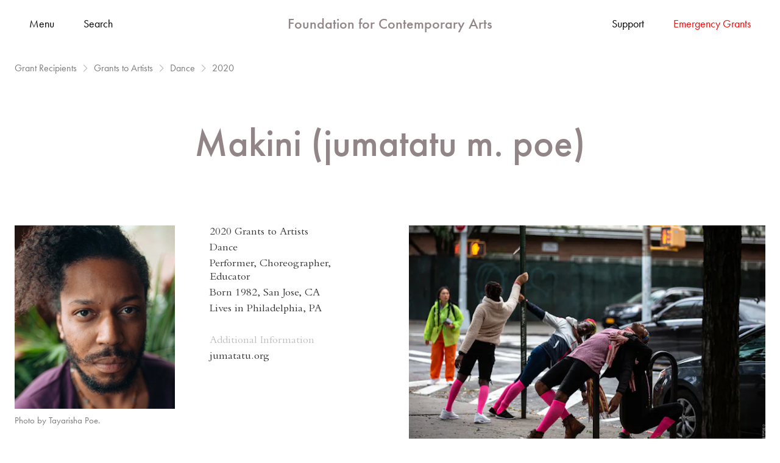

--- FILE ---
content_type: text/html; charset=utf-8
request_url: https://fca.sidev.co/recipients/jumatatu-m-poe/
body_size: 8036
content:
<!doctype html>

<html lang="en" class="">
<head>
    <meta charset="utf-8">
    <title> Makini (jumatatu m. poe) | FCA Grant Recipient</title>
    <meta name="description" content="">
    <meta property="og:image" content="">
    <meta name="viewport" content="width=device-width,minimum-scale=1,initial-scale=1">
    <link rel="stylesheet" href="https://use.typekit.net/nvu6fpr.css">
    <link rel="stylesheet" href="/css/styles.v1769914431000.css">
    <link rel="icon" id="favicon" type="image/x-icon" href="/favicon.ico?v2">
    <script src="https://www.google.com/recaptcha/api.js" async defer></script>
    <script>
        function _validateCap(e) {
            if(e) {
                const ev = new Event('validateCaptcha');
                window.dispatchEvent(ev);
            }
        }
    </script>
        <script async defer src="https://static.cdn.prismic.io/prismic.js?new=true&repo=fca-website"></script>
</head><body class="">
    
    <header class="c-hdr-main">
        <div class="c-hdr-main__col">
            <div class="c-hdr-main__actions">
                <button class="c-hdr-main__actions-nombl" id="js-btn-nav-trigger">Menu</button>
                <button id="js-btn-search-trigger"><span>Search</span><span><img src="/img/icons/mbl-search.v1.svg" width="24" height="24" alt="Search" /></span></button>
                <a href="/checkout/" id="js-hdr-cart-btn" class="hidden">Cart</a>
            </div>
        </div>
        <div class="c-hdr-main__col">
            <div class="c-hdr-main__title"><a href="/"><span>Foundation for Contemporary Arts</span><span>FCA</span></a></div>
        </div>
        <div class="c-hdr-main__col">
            <div class="c-hdr-main__links">
                <button class="c-hdr-main__links-mbl-nav"><img src="/img/icons/mbl-menu.v1.svg" width="24" height="24" alt="Toggle Menu" /></button>
                <a class="c-hdr-main__links-nombl c-hdr-main___links-btn" href="/support/">Support</a>
                <a class="c-hdr-main__links-nombl" href="/grants/emergency-grants/">Emergency Grants</a>
            </div>
        </div>
    </header>
    <div class="c-search-bar">
        <div class="c-search-bar__content">
            <div class="c-search-bar__content-inner">
                <input type="text" id="tb-main-search" placeholder="Search" value="" />
                <button id="js-btn-do-search"><img src="/img/icons/arrow-right-dark.v1.svg" width="21" height="14" alt="Click to search"></button>
            </div>
        </div>
        <div class="c-search-bar__close"></div>
    </div>    <div class="c-nav-main">
        <div class="c-nav-main__primary">
            <div class="c-nav-main__primary-col">
                <nav class="c-nav-main__primary-parents" role="navigation">
                    <a class="parent" href="/grants/"><span>Grant Programs</span></a>
                    <div class="c-nav-main__primary-mbl-sub">
                        <ul>
                            <li><a href="/grants/">Overview<img src="/img/icons/arrow-right-white.v1.svg" width="21" height="14" alt="Go to overview" /></a></li>
                            <li class="c-nav-main__primary-sub-hdr"><a href="/grants/by-application/">Grants by Application</a></li>
                            <li class="c-nav-main__primary-sub-child"><a href="/grants/emergency-grants/">Emergency Grants</a></li>
                            <li class="c-nav-main__primary-sub-hdr"><a href="/grants/by-nomination/">Grants by Nomination</a></li>
                            <li class="c-nav-main__primary-sub-child"><a href="/grants/grants-to-artists/">Grants to Artists</a></li>
                            <li class="c-nav-main__primary-sub-hdr"><a href="/grants/by-invitation/">Grants by Invitation</a></li>
                            <li class="c-nav-main__primary-sub-child"><a href="/grants/ellsworth-kelly-award/">Ellsworth Kelly AWard</a></li>
                            <li class="c-nav-main__primary-sub-child"><a href="/grants/creative-research-grants/">Creative Research Grants</a></li>
                            <li class="c-nav-main__primary-sub-hdr"><a href="/grants/past-programs/">Past Grant Programs</a></li>
                            <li class="c-nav-main__primary-sub-child"><a href="/grants/past-programs/covid-19-fund/">FCA Emergency Grants COVID-19 Fund</a></li>
                            <li class="c-nav-main__primary-sub-child"><a href="/grants/past-programs/bridge-fund/">FCA COVID-19 Bridge Fund</a></li>
                            <li class="c-nav-main__primary-sub-child"><a href="/grants/past-programs/artist-relief/">Artist Relief</a></li>
                            <li class="c-nav-main__primary-sub-child"><a href="/grants/past-programs/early-grants/">Early Grantees</a></li>
                            <li class="c-nav-main__primary-sub-child"><a href="/grants/past-programs/organizational-grants/">Grants to Organizations</a></li>
                            <li><a href="/grants/faq/">Frequently Asked Questions</a></li>
                        </ul>
                    </div>
                    <a class="parent" href="/recipients/"><span>Grant Recipients</span></a>
                    <div class="c-nav-main__primary-mbl-sub">
                        <ul>
                            <li><a href="/recipients/">View All<img src="/img/icons/arrow-right-white.v1.svg" width="21" height="14" alt="Go to overview" /></a></li>
                            <li class="c-nav-main__primary-sub-hdr">Program</li>
                            <li class="c-nav-main__primary-sub-child"><a href="/grants/creative-research-grants/">Creative Research Grants</a></li>
                            <li class="c-nav-main__primary-sub-child"><a href="/grants/emergency-grants/">Emergency Grants</a></li>
                            <li class="c-nav-main__primary-sub-child"><a href="/recipients/grant/grants-to-artists/">Grants to Artists</a></li>
                            <li class="c-nav-main__primary-sub-child"><a href="/recipients/grant/ellsworth-kelly-award/">Ellsworth Kelly Award</a></li>
                            <li class="c-nav-main__primary-sub-hdr">Discipline</li>
                            <li class="c-nav-main__primary-sub-child"><a href="/recipients/discipline/dance/">Dance</a></li>
                            <li class="c-nav-main__primary-sub-child"><a href="/recipients/discipline/music-sound/">Music/Sound</a></li>
                            <li class="c-nav-main__primary-sub-child"><a href="/recipients/discipline/performance-art-theater/">Performance Art/Theater</a></li>
                            <li class="c-nav-main__primary-sub-child"><a href="/recipients/discipline/poetry/">Poetry</a></li>
                            <li class="c-nav-main__primary-sub-child"><a href="/recipients/discipline/visual-arts/">Visual Arts</a></li>
                            <li class="c-nav-main__primary-sub-hdr">Year</li>
                            <li class="c-nav-main__primary-sub-child"><a href="/recipients/year/2025/">2025</a></li>
                            <li class="c-nav-main__primary-sub-child"><a href="/recipients/year/2024/">2024</a></li>
                            <li class="c-nav-main__primary-sub-child"><a href="/recipients/year/2023/">2023</a></li>
                            <li class="c-nav-main__primary-sub-child"><a href="/recipients/year/2022/">2022</a></li>
                            <li class="c-nav-main__primary-sub-child"><a href="/recipients/year/2021/">2021</a></li>
                            <li class="c-nav-main__primary-sub-child"><a href="/recipients/year/2020/">2020</a></li>
                            <li class="c-nav-main__primary-sub-child"><a href="/recipients/year/2019/">2019</a></li>
                            <li class="c-nav-main__primary-sub-child"><a href="/recipients/">View All</a></li>
                        </ul>
                    </div>
                    <a class="parent" href="/works/"><span>Works for Sale</span></a>
                    <div class="c-nav-main__primary-mbl-sub">
                        <ul>
                            <li><a href="/works/">View All<img src="/img/icons/arrow-right-white.v1.svg" width="21" height="14" alt="Go to overview" /></a></li>
                            <li class="c-nav-main__primary-sub-hdr">Medium</li>
                            <li class="c-nav-main__primary-sub-child"><a href="/works?media=paintings">Paintings</a></li>
                            <li class="c-nav-main__primary-sub-child"><a href="/works?media=mixed%20media">Mixed Media</a></li>
                            <li class="c-nav-main__primary-sub-child"><a href="/works?media=works%20on%20paper">Works on Paper</a></li>
                            <li class="c-nav-main__primary-sub-child"><a href="/works?media=sculptures">Sculptures</a></li>
                            <li class="c-nav-main__primary-sub-child"><a href="/works?media=photographs">Photography</a></li>
                            <li class="c-nav-main__primary-sub-child"><a href="/works?media=prints">Prints</a></li>
                            <li class="c-nav-main__primary-sub-child"><a href="/works?media=posters">Posters</a></li>
                        </ul>
                    </div>
                </nav>
            </div>
            <div class="c-nav-main__primary-col">
                <div class="c-nav-main__primary-sub">
                    <ul>
                        <li><a data-img="https://images.prismic.io/fca-website/0c2a7036-e944-4bcb-9fba-0ba260a972d5_McNamara.jpg?auto&#x3D;format&amp;rect&#x3D;252,0,6696,4459&amp;w&#x3D;440&amp;h&#x3D;293" data-top="48px" href="/grants/">Overview<img src="/img/icons/arrow-right-white.v1.svg" width="21" height="14" alt="Go to overview" /></a></li>
                        <li class="c-nav-main__primary-sub-hdr"><a href="/grants/by-application/">Grants by Application</a></li>
                        <li class="c-nav-main__primary-sub-child"><a data-top="15%" data-img="https://images.prismic.io/fca-website/834d011a-2a36-4c01-a6c2-0afe88d3c82c_AhuviaHadar_Cleaner_Lauryn-Gerstle.jpg?auto&#x3D;format&amp;rect&#x3D;0,0,5616,3740&amp;w&#x3D;440&amp;h&#x3D;293" href="/grants/emergency-grants/">Emergency Grants</a></li>
                        <li class="c-nav-main__primary-sub-hdr"><a href="/grants/by-nomination/">Grants by Nomination</a></li>
                        <li class="c-nav-main__primary-sub-child"><a data-top="20%" data-img="https://images.prismic.io/fca-website/02dffc79-68ff-4bb6-be32-2e85cb412d87_FayeDriscoll_ThankYouForComing_photoMariaBaranova.jpg?auto&#x3D;format&amp;rect&#x3D;0,0,2835,1888&amp;w&#x3D;440&amp;h&#x3D;293" href="/grants/grants-to-artists/">Grants to Artists</a></li>
                        <li class="c-nav-main__primary-sub-hdr"><a href="/grants/by-invitation/">Grants by Invitation</a></li>
                        <li class="c-nav-main__primary-sub-child"><a data-top="30%" data-img="https://images.prismic.io/fca-website/cb67b870-4d39-4df8-ae3b-7025c298c0cc_ellsworth.jpg?auto&#x3D;format&amp;rect&#x3D;239,0,1802,1200&amp;w&#x3D;440&amp;h&#x3D;293" href="/grants/ellsworth-kelly-award/">Ellsworth Kelly Award</a></li>
                        <li class="c-nav-main__primary-sub-child"><a href="/grants/creative-research-grants/">Creative Research Grants</a></li>
                        <li class="c-nav-main__primary-sub-hdr"><a href="/grants/past-programs/">Past Grant Programs</a></li>
                        <li class="c-nav-main__primary-sub-child"><a href="/grants/past-programs/covid-19-fund/">FCA Emergency Grants COVID-19 Fund</a></li>
                        <li class="c-nav-main__primary-sub-child"><a href="/grants/past-programs/bridge-fund/">FCA COVID-19 Bridge Fund</a></li>
                        <li class="c-nav-main__primary-sub-child"><a href="/grants/past-programs/artist-relief/">Artist Relief</a></li>
                        <li class="c-nav-main__primary-sub-child"><a href="/grants/past-programs/early-grants/">Early Grantees</a></li>
                        <li class="c-nav-main__primary-sub-child"><a href="/grants/past-programs/organizational-grants/">Grants to Organizations</a></li>
                        <li>&nbsp;</li>
                        <li><a data-img="https://images.prismic.io/fca-website/7d985371-6339-4e31-9c63-8406da688577_KesslerJon_SI.jpg?auto&#x3D;format&amp;rect&#x3D;0,0,2000,1332&amp;w&#x3D;440&amp;h&#x3D;293" data-top="40%" href="/grants/faq/">Frequently Asked Questions</a></li>
                    </ul>
                </div>
                <div class="c-nav-main__primary-sub">
                    <ul>
                        <li><a data-img="" data-top="48px" href="/recipients/">View All<img src="/img/icons/arrow-right-white.v1.svg" width="21" height="14" alt="Go to overview" /></a></li>
                        <li class="c-nav-main__primary-sub-hdr">Program</li>
                        <li class="c-nav-main__primary-sub-child"><a href="/grants/creative-research-grants/">Creative Research Grants</a></li>
                        <li class="c-nav-main__primary-sub-child"><a data-top="5%" data-img="" href="/grants/emergency-grants/recipients/">Emergency Grants</a></li>
                        <li class="c-nav-main__primary-sub-child"><a data-top="10%" data-img="" href="/recipients/grant/grants-to-artists/">Grants to Artists</a></li>
                        <li class="c-nav-main__primary-sub-child"><a data-top="15%" data-img="" href="/recipients/grant/ellsworth-kelly-award/">Ellsworth Kelly Award</a></li>
                        <li class="c-nav-main__primary-sub-hdr">Discipline</li>
                        <li class="c-nav-main__primary-sub-child"><a data-top="25%" data-img="" href="/recipients/discipline/dance/">Dance</a></li>
                        <li class="c-nav-main__primary-sub-child"><a data-top="27%" data-img="" href="/recipients/discipline/music-sound/">Music/Sound</a></li>
                        <li class="c-nav-main__primary-sub-child"><a data-top="30%" data-img="" href="/recipients/discipline/performance-art-theater/">Performance Art/Theater</a></li>
                        <li class="c-nav-main__primary-sub-child"><a data-top="33%" data-img="" href="/recipients/discipline/poetry/">Poetry</a></li>
                        <li class="c-nav-main__primary-sub-child"><a data-top="35%" data-img="" href="/recipients/discipline/visual-arts/">Visual Arts</a></li>
                        <li class="c-nav-main__primary-sub-hdr">Year</li>
                        <li class="c-nav-main__primary-sub-child"><a data-top="50%" data-img="" href="/recipients/year/2025/">2025</a></li>
                        <li class="c-nav-main__primary-sub-child"><a data-top="50%" data-img="" href="/recipients/year/2024/">2024</a></li>
                        <li class="c-nav-main__primary-sub-child"><a data-top="50%" data-img="" href="/recipients/year/2023/">2023</a></li>
                        <li class="c-nav-main__primary-sub-child"><a data-top="50%" data-img="" href="/recipients/year/2022/">2022</a></li>
                        <li class="c-nav-main__primary-sub-child"><a data-top="50%" data-img="" href="/recipients/year/2021/">2021</a></li>
                        <li class="c-nav-main__primary-sub-child"><a data-top="52%" data-img="" href="/recipients/year/2020/">2020</a></li>
                        <li class="c-nav-main__primary-sub-child"><a data-top="55%" data-img="" href="/recipients/year/2019/">2019</a></li>
                        <li class="c-nav-main__primary-sub-child"><a data-top="60%" data-img="" href="/recipients/">View All</a></li>
                    </ul>
                </div>
                <div class="c-nav-main__primary-sub">
                    <ul>
                        <li><a data-img="https://images.prismic.io/fca-website/fd954e76-9150-4b4c-8d6c-afb807b451d6_HerzogElana_Recurrences_2021.jpg?auto&#x3D;format,compress&amp;rect&#x3D;1,0,2738,4201&amp;w&#x3D;440&amp;h&#x3D;675" data-top="48px" href="/works/">View All<img src="/img/icons/arrow-right-white.v1.svg" width="21" height="14" alt="Go to overview" /></a></li>
                        <li class="c-nav-main__primary-sub-hdr">Medium</li>
                        <li class="c-nav-main__primary-sub-child"><a data-top="5%" data-img="https://images.prismic.io/fca-website/aDeAzydWJ-7kSp5k_HA4269.jpg?auto&#x3D;format,compress&amp;rect&#x3D;0,0,489,600&amp;w&#x3D;440&amp;h&#x3D;540" href="/works/?media=paintings">Paintings</a></li>
                        <li class="c-nav-main__primary-sub-child"><a data-top="7%" data-img="https://images.prismic.io/fca-website/aDeBZCdWJ-7kSp5o_JP93140.jpg?auto&#x3D;format,compress&amp;rect&#x3D;0,0,600,423&amp;w&#x3D;440&amp;h&#x3D;310" href="/works/?media=mixed%20media">Mixed Media</a></li>
                        <li class="c-nav-main__primary-sub-child"><a data-top="10%" data-img="https://images.prismic.io/fca-website/RiversLarry_HandAndFoot_1973_web.jpg?auto&#x3D;format,compress&amp;rect&#x3D;0,0,1088,1325&amp;w&#x3D;440&amp;h&#x3D;536" href="/works?media=works%20on%20paper">Works on Paper</a></li>
                        <li class="c-nav-main__primary-sub-child"><a data-top="12%" data-img="https://images.prismic.io/fca-website/4ea4888a-1c9c-40bd-96c7-5e596aca5e5d_FS4250.jpg?auto&#x3D;format,compress&amp;rect&#x3D;0,0,3163,3156&amp;w&#x3D;440&amp;h&#x3D;439" href="/works?media=sculptures">Sculptures</a></li>
                        <li class="c-nav-main__primary-sub-child"><a data-top="13%" data-img="https://images.prismic.io/fca-website/RosenbergAura_WhoAmI_WhatAmI_WhereAmI__2008.jpg?auto&#x3D;format,compress&amp;rect&#x3D;0,0,1088,816&amp;w&#x3D;440&amp;h&#x3D;330" href="/works?media=photographs">Photography</a></li>
                        <li class="c-nav-main__primary-sub-child"><a data-top="15%" data-img="https://images.prismic.io/fca-website/SeborovskiCarole_Circle_1992_web.jpg?auto&#x3D;format,compress&amp;rect&#x3D;0,0,1088,1269&amp;w&#x3D;440&amp;h&#x3D;513" href="/works?media=prints">Prints</a></li>
                        <li class="c-nav-main__primary-sub-child"><a data-top="17%" data-img="https://images.prismic.io/fca-website/WoolChristopher_ChristopherWool_ArtInstituteofChicago_2014_web.jpg?auto&#x3D;format,compress&amp;rect&#x3D;0,0,1087,1463&amp;w&#x3D;440&amp;h&#x3D;592" href="/works?media=posters">Posters</a></li>
                        <!--<li class="c-nav-main__primary-sub-hdr">Artist</li>
                        <li class="c-nav-main__primary-sub-child"><a data-top="30%" data-img="https://images.prismic.io/fca-website/HaringKeith_Untitled_1988_web.jpg?auto&#x3D;format,compress&amp;rect&#x3D;0,0,1088,1093&amp;w&#x3D;440&amp;h&#x3D;442" href="/works/">Artists A-Z</a></li>
                        <li class="c-nav-main__primary-sub-hdr">Benefit Exhibitions</li>
                        <li class="c-nav-main__primary-sub-child"><a data-top="35%" data-img="" href="/works/">View All</a></li>
                        <li class="c-nav-main__primary-sub-child"><a data-top="40%" data-img="" href="/works/year/2021/">2021</a></li> -->
                    </ul>
                </div>
                <div class="c-nav-main__img"></div>
            </div>
        </div>
        <div class="c-nav-main__sub">
            <a href="/benefit-exhibition/posters/" class="hidden">Poster Sale</a>
            <a href="/about/">About</a>
            <a href="/news/">News</a>
            <a href="/publications/">Publications</a>
            <a href="/support/">Support</a>
            <a href="/connect/">Connect</a>
        </div>
    </div>
    <div id="content-wrapper" role="main">
        <div class="c-page__bc">
            <a href="/recipients/">Grant Recipients</a>
            <a href="/recipients/grant/grants-to-artists">Grants to Artists</a>
            <a href="/recipients?discipline=dance">Dance</a>
            <a href="/recipients/year/2020/">2020</a>
        </div>
        <h1 class="c-page__hdr"> Makini (jumatatu m. poe)</h1>
        <div class="c-artist">
            <div class="c-artist__col">
                <div class="c-artist__hdr ">
                    <div class="c-artist__hdr-col">
                        <div class="c-artist__profile-img">
                                <img src="https://images.prismic.io/fca-website/9b7fa24c-b6fe-4eee-a10a-3c398fe21ed4_jumatatu-m-poe.jpg?rect&#x3D;47,0,651,744&amp;w&#x3D;280&amp;h&#x3D;320" width="280" height="320" alt="A portrait of Makini (jumatatu m. poe) in a purple shirt and short necklace. They fashion a trimmed beard and their locks in a messy bun on top their head." />
                            <div class="c-artist__profile-img-caption">Photo by Tayarisha Poe.</div>
                        </div>
                    </div>
                    <div class="c-artist__hdr-col">
                        <div class="c-artist__profile-meta">
                            
                    <ul>
                        <li>2020 Grants to Artists</li>
                        <li>Dance</li>
                        <li>Performer, Choreographer, Educator</li>
                        <li>Born 1982, San Jose, CA</li>
                        <li>Lives in Philadelphia, PA</li>
                        
                        
                        
                    <li>&nbsp;</li>
                    <li class="c-artist__profile-meta-hdr">Additional Information</li>
                    <li><a href="http://jumatatu.org" target="_blank" rel="noopener">jumatatu.org</a></li>
                
                        
                        
                    </ul>
                
                        </div>
                    </div>
                </div>
                
            <div class="c-artist__bio-quote"><p><em>My initial thinking of how I might utilize the $40,000 award from FCA was to contribute to a down payment on collective property that would function as a permanent base for me to live, to work, and to house the life and work of other queer Black and Indigenous artists. That buying project was postponed in the wake of COVID-19 related unknowns… The money is currently in a savings account as I still plan forward collectively around the idea for a live-work space that has been brewing for some years now.</em></p></div>
            <p class="c-artist__bio-quote-attr">- Makini (jumatatu m. poe), January 24, 2021</p>
            
                <h3 class="c-artist__bio-hdr">Artist Statement</h3>
                <div class="c-artist__bio-copy"><p>i am learning to speak better portuguese, and remembering that words are deceptively indiscrete and imperfect. remembering that, even when speaking the same language, we all have our own languages. i love to get right up on people in my work… look right at you, be close enough for you to smell me, test the silent contracts we are each assuming are in place and see how much we will allow ourselves to know one another in a moment of performance. i’ll wonder, just hard enough, what your body feels as you see me emphasize the s-curve of my lower back, or heave my chest up-and-down in time with the heavy presses of my feet into the ground. i will keep in mind, in body, that tightrope between “exploring” and “invading,” and try to keep a balance, even as i resist the implicit notions of ownership of space that are hiding in the syllables of tres∙pass∙ing…… i may have to just stop everything for a moment and sit down next to you and be quiet. and listen to that together……. or, if we are both feeling it, maybe we’ll touch one another. before i levitate. or combust. or evaporate.</p></div>
            
            
                <p class="c-artist__bio-statement-date">- December 2019</p>
            
            
                <h3 class="c-artist__bio-hdr">Biography</h3>
                <div class="c-artist__bio-copy"><p>Makini (jumatatu m. poe) is a choreographer and performer. Their work strives to engage and further dialogues with Black queer individuals, creating compelling and challenging performance work that recognizes History as only one option for the contextualization of the present, and imagines options for artists’ economic and emotional sustainability.</p><p>Makini’s early exposure to concert dance was through African dance and capoeira performances on California college campuses where their Pan-Africanist parents studied and worked. They began dance training in college with Umfundalai, Kariamu Welsh’s contemporary African dance technique. Makini&#39;s work is influenced by various sources, including early informal family dance parties; technical training in contemporary African dance, contemporary dance, and performance; sociological movement research; and anatomy study.</p><p>In 2019, Makini received a <a target="_blank" rel="noopener" href="https://www.foundationforcontemporaryarts.org/recipients/2019emergencygrantsdance">Foundation for Contemporary Arts Emergency Grant</a> to perform <em>terrestrial</em> during the American Realness festival at the Bronx Academy of Art and Dance. This piece explored an ongoing theme in their work, an examination of humans as earth and Black humans as having a long, continuing terrestrial history that far precedes and will outlive white supremacy’s oppressions. Since 2010 they have been co-creating the <em>Let ‘im Move You </em>series of performance and visual works around J-Sette performance and culture with Jermone Donte Beacham.</p><p>Collaboration is often essential for Makini&#39;s work, for which nurturing small communities through equity is a central working ethos. They have previously danced with Marianela Boán, Silvana Cardell, <a  href="/recipients/devynn-emory/">devynn emory</a>, Emmanuelle Hunyh, Tania Isaac, <a  href="https://www.foundationforcontemporaryarts.org/recipients/ligia-lewis">Ligia Lewis</a>, Kun-Yang Lin, C. Kemal Nance, Marissa Perel, Leah Stein, Keith Thompson, <a  href="https://www.foundationforcontemporaryarts.org/recipients/2019emergencygrantsdance">Kate Watson-Wallace</a>, Reggie Wilson, Jesse Zaritt, and Kariamu Welsh (as a member of Kariamu &amp; Company: Traditions). As a performer, they have collaborated with Merián Soto.</p><p>Makini has received various awards including a Pew Center for Arts &amp; Heritage Fellowship (2012), an Independence Foundation Fellowship (2016), a Sacatar Foundation Brazil, Sacatar Residency Fellowship (2017), and the Queer! Art Prize for <em>Let ‘im Move You: This Is a Formation </em>(2019).</p><p>Makini holds a B.A. from Swarthmore College and an M.F.A. from Temple University. They were also an Assistant Professor of Dance at Swarthmore College from 2009-2018.</p></div>
            
        
            </div>
            <div class="c-artist__col c-artist__col--media">
                <div class="c-artist__media">
                    <div class="c-artist__media-slides">
                        
                <div class="c-artist__media-slide is-visible">
                    <div class="c-artist__media-slide-img">
                        <img src="https://images.prismic.io/fca-website/b102ca5a-ece5-4a53-8124-4d7d707e1b19_03_poe_Let-im-Move-You-Intervention-co-created-with-Jermone-Donte-Beacham_photocredit-Maria-Baranova.jpg?auto=compress,format&rect=0,0,715,477&w=624&h=416" width="624" height="416" alt="Performers with knee high neon pink socks hang by holding on to street polls and balance with their backs on bike racks near a street." />
                    </div>
                    <div class="c-artist__media-slide-caption">Performance still from <i>Let 'im Move You: Intervention</i>, co-created with Jermone Donte Beacham, on the Lower East Side, New York, 2019. Performers: Jermone Donte Beacham, LaKendrick Davis, Makini (jumatatu m. poe), and Nikolai McKenzie. Photo by Maria Baranova.</div>
                </div>
            
                <div class="c-artist__media-slide ">
                    <div class="c-artist__media-slide-img">
                        <img src="https://images.prismic.io/fca-website/b2da1648-3d0b-4872-81c4-cc92aa63130f_01_poe_Let-im-Move-You-This-Is-a-Formation-co-created-with-Jermone-Donte-Beacham_photocredit-Maria-Baranova.jpg?auto=compress,format&rect=0,0,715,477&w=624&h=416" width="624" height="416" alt="Performers dressed in white stand in formation in a red lighted room with one hand to their head  and the other extended to the side, as the audience behind watches. The performer in the front closest to the viewers has their hands extended upwards. White banners hanging from the ceiling stand behind and on top of them, a projection of white and orange lines and circles on them. " />
                    </div>
                    <div class="c-artist__media-slide-caption">Performance still from <i>Let 'im Move You: This is a Formation</i>, co-created with Jermone Donte Beacham, at Abrons Arts Center, New York, 2019. Performers: LaKendrick Davis, Maria Bauman-Morales, Sanchel Brown, Makini (jumatatu m. poe), William Henry Robinson, Nikolai McKenzie, Jermone Donte Beacham, Zen Jefferson. Photo by Maria Baranova.</div>
                </div>
            
                <div class="c-artist__media-slide ">
                    <div class="c-artist__media-slide-img">
                        <img src="https://images.prismic.io/fca-website/5880f850-a7d2-4369-98c9-3e70dd41f9a5_02_poe_Let-im-Move-You-This-Is-a-Formation-co-created-with-Jermone-Donte-Beacham_photocredit-Maria-Baranova.jpg?auto=compress,format&rect=0,0,715,477&w=624&h=416" width="624" height="416" alt="Two performers standing close face each other. The person in the left keeps their eyes closed as they speak, while the one on the right with an orange material in their mouth touches with it the forehead of the other and balances them with their hands on the other's shoulders." />
                    </div>
                    <div class="c-artist__media-slide-caption">Performance still from <i>Let 'im Move You: This is a Formation</i>, co-created with Jermone Donte Beacham, at Abrons Arts Center, New York, 2019. Performers: Nikolai McKenzie and Sanchel Brown. Photo by Maria Baranova.</div>
                </div>
            
                <div class="c-artist__media-slide ">
                    <div class="c-artist__media-slide-img">
                        <iframe src="https://player.vimeo.com/video/385523492?h=9bcba64099&amp;badge=0&amp;autopause=0&amp;player_id=0&amp;app_id=58479" width="625" height="352" frameborder="0" allow="autoplay; fullscreen; picture-in-picture; clipboard-write" title="jumatatu m. poe, &quot;Let 'im Move You: This is a Formation,&quot; 2019."></iframe>
                    </div>
                    <div class="c-artist__media-slide-caption">Excerpt from <i>Let 'im Move You: This is a Formation</i>, at Painted Bride Art Center, Philadelphia, 2019. Performers: Jermone Donte Beacham, Makini (jumatatu m. poe), LaKendrick Davis, Maria Bauman-Morales, Nikolai McKenzie, Sanchel Brown, and William Robinson.</div>
                </div>
            
                    </div>
                    <div class="c-artist__media-nav ">
                        <button id="js-media-btn-prev"><img src="/img/icons/hero-arrow-left.v1.svg" width="16" height="14" alt="Previous" /></button>
                        <button id="js-media-btn-next"><img src="/img/icons/hero-arrow-right.v1.svg" width="16" height="14" alt="Next" /></button>
                    </div>
                    <div class="c-artist__media-progress hidden">
                        
            <button class="is-selected"></button>
        
            <button ></button>
        
            <button ></button>
        
            <button ></button>
        
                    </div>
                </div>
            </div>
        </div>    </div>
    <footer class="c-ftr">
        <div class="c-ftr__container">
            <div class="c-ftr__row">
                <div class="c-ftr__col">
                    <p class="c-ftr__tag">Stay up to date with<br />the FCA Newsletter</p>
                    <div class="c-ftr__form">
                        <form action="https://foundationforcontemporaryarts.us7.list-manage.com/subscribe/post?u=f45dc14c6bd466bf9f3919a4d&amp;id=40639ff89b" method="post" id="mc-embedded-subscribe-form" name="mc-embedded-subscribe-form" class="validate" target="_blank" novalidate>
                            <div class="c-subscribe__input">
                                <input type="email" value="" name="EMAIL" class="required email" id="mce-EMAIL" placeholder="Email" />
                                <div style="position: absolute; left: -5000px;" aria-hidden="true"><input type="text" name="b_f45dc14c6bd466bf9f3919a4d_40639ff89b" tabindex="-1" value=""></div>
                                <button id="js-ftr-form-submit">Sign Up<img src="/img/icons/arrow-right-dark.v1.svg" width="21" height="14" alt="Sign up" /></button>
                            </div>
                            <script type='text/javascript' src='//s3.amazonaws.com/downloads.mailchimp.com/js/mc-validate.js'></script>
                            <script type='text/javascript'>( function( $ ) { window.fnames = new Array(); window.ftypes = new Array(); fnames[0] = 'EMAIL'; ftypes[0] = 'email'; fnames[20] = 'MMERGE20'; ftypes[20] = 'dropdown'; fnames[1] = 'FNAME'; ftypes[1] = 'text'; fnames[2] = 'LNAME'; ftypes[2] = 'text'; fnames[6] = 'MMERGE6'; ftypes[6] = 'text'; fnames[7] = 'MMERGE7'; ftypes[7] = 'text'; fnames[8] = 'MMERGE8'; ftypes[8] = 'text'; fnames[9] = 'MMERGE9'; ftypes[9] = 'text'; fnames[10] = 'MMERGE10'; ftypes[10] = 'text'; fnames[11] = 'MMERGE11'; ftypes[11] = 'text'; fnames[19] = 'MMERGE19'; ftypes[19] = 'text'; fnames[21] = 'MMERGE21'; ftypes[21] = 'text'; fnames[22] = 'MMERGE22'; ftypes[22] = 'text'; fnames[23] = 'MMERGE23'; ftypes[23] = 'text'; fnames[24] = 'MMERGE24'; ftypes[24] = 'text'; fnames[25] = 'MMERGE25'; ftypes[25] = 'text'; fnames[26] = 'MMERGE26'; ftypes[26] = 'phone'; fnames[3] = 'MMERGE3'; ftypes[3] = 'text'; fnames[4] = 'MMERGE4'; ftypes[4] = 'text'; fnames[5] = 'MMERGE5'; ftypes[5] = 'text'; fnames[12] = 'MMERGE12'; ftypes[12] = 'text'; fnames[13] = 'MMERGE13'; ftypes[13] = 'text'; fnames[14] = 'MMERGE14'; ftypes[14] = 'text'; fnames[15] = 'MMERGE15'; ftypes[15] = 'text'; fnames[16] = 'MMERGE16'; ftypes[16] = 'text'; fnames[17] = 'MMERGE17'; ftypes[17] = 'text'; fnames[18] = 'MMERGE18'; ftypes[18] = 'text'; fnames[27] = 'MMERGE27'; ftypes[27] = 'number'; fnames[28] = 'MMERGE28'; ftypes[28] = 'text'; fnames[29] = 'MMERGE29'; ftypes[29] = 'text'; fnames[30] = 'MMERGE30'; ftypes[30] = 'text'; }( jQuery ) ); var $mcj = jQuery.noConflict( true );</script>
                        </form>
                    </div>
                </div>
                <div class="c-ftr__col">
                    <nav class="c-ftr__nav">
                        <a href="/about/">About</a>
                        <a href="/news/">News</a>
                        <a href="/publications/">Publications</a>
                        <a href="/support/">Support</a>
                        <a href="/connect/">Connect</a>
                    </nav>
                </div>
            </div>
            <div class="c-ftr__social">
                <span>Follow Us</span>
                <a href="http://instagram.com/foundationforcontemporaryarts" target="_blank" rel="noopener"><img src="/img/icons/instagram.v1.svg" width="24" height="24" alt="Follow us on Instagram" /></a>
                <a href="https://www.facebook.com/pages/Foundation-for-Contemporary-Arts/276311952399670" target="_blank" rel="noopener"><img src="/img/icons/facebook.v1.svg" width="24" height="24" alt="Like us on Facebook" /></a>
            </div>
            <div class="c-ftr__sub">
                <span>&copy; 2026 Foundation for Contemporary Arts</span>
                <a href="/privacy/">Privacy Policy</a>
                <a href="/terms-of-service/">Terms of Use</a>
            </div>
        </div>
    </footer>    <script>window.app={};app.uid='';</script>
    <script defer src="/js/dist/pages/commons.52fa914ba8183285986f.js"></script>
    <script defer src="/js/dist/pages/recipient.84062928eff3b7708ea3.js"></script>    </body>
</html>

--- FILE ---
content_type: text/html; charset=UTF-8
request_url: https://player.vimeo.com/video/385523492?h=9bcba64099&badge=0&autopause=0&player_id=0&app_id=58479
body_size: 6437
content:
<!DOCTYPE html>
<html lang="en">
<head>
  <meta charset="utf-8">
  <meta name="viewport" content="width=device-width,initial-scale=1,user-scalable=yes">
  
  <link rel="canonical" href="https://player.vimeo.com/video/385523492?h=9bcba64099">
  <meta name="googlebot" content="noindex,indexifembedded">
  
  
  <title>jumatatu m. poe, &#34;Let &#39;im Move You: This is a Formation,&#34; 2019. on Vimeo</title>
  <style>
      body, html, .player, .fallback {
          overflow: hidden;
          width: 100%;
          height: 100%;
          margin: 0;
          padding: 0;
      }
      .fallback {
          
              background-color: transparent;
          
      }
      .player.loading { opacity: 0; }
      .fallback iframe {
          position: fixed;
          left: 0;
          top: 0;
          width: 100%;
          height: 100%;
      }
  </style>
  <link rel="modulepreload" href="https://f.vimeocdn.com/p/4.46.25/js/player.module.js" crossorigin="anonymous">
  <link rel="modulepreload" href="https://f.vimeocdn.com/p/4.46.25/js/vendor.module.js" crossorigin="anonymous">
  <link rel="preload" href="https://f.vimeocdn.com/p/4.46.25/css/player.css" as="style">
</head>

<body>


<div class="vp-placeholder">
    <style>
        .vp-placeholder,
        .vp-placeholder-thumb,
        .vp-placeholder-thumb::before,
        .vp-placeholder-thumb::after {
            position: absolute;
            top: 0;
            bottom: 0;
            left: 0;
            right: 0;
        }
        .vp-placeholder {
            visibility: hidden;
            width: 100%;
            max-height: 100%;
            height: calc(1080 / 1920 * 100vw);
            max-width: calc(1920 / 1080 * 100vh);
            margin: auto;
        }
        .vp-placeholder-carousel {
            display: none;
            background-color: #000;
            position: absolute;
            left: 0;
            right: 0;
            bottom: -60px;
            height: 60px;
        }
    </style>

    

    
        <style>
            .vp-placeholder-thumb {
                overflow: hidden;
                width: 100%;
                max-height: 100%;
                margin: auto;
            }
            .vp-placeholder-thumb::before,
            .vp-placeholder-thumb::after {
                content: "";
                display: block;
                filter: blur(7px);
                margin: 0;
                background: url(https://i.vimeocdn.com/video/847672873-5ba7a3748c1f9e18b111708231ae85709edaafb5e0acf9939abcf71c2bb01664-d?mw=80&q=85) 50% 50% / contain no-repeat;
            }
            .vp-placeholder-thumb::before {
                 
                margin: -30px;
            }
        </style>
    

    <div class="vp-placeholder-thumb"></div>
    <div class="vp-placeholder-carousel"></div>
    <script>function placeholderInit(t,h,d,s,n,o){var i=t.querySelector(".vp-placeholder"),v=t.querySelector(".vp-placeholder-thumb");if(h){var p=function(){try{return window.self!==window.top}catch(a){return!0}}(),w=200,y=415,r=60;if(!p&&window.innerWidth>=w&&window.innerWidth<y){i.style.bottom=r+"px",i.style.maxHeight="calc(100vh - "+r+"px)",i.style.maxWidth="calc("+n+" / "+o+" * (100vh - "+r+"px))";var f=t.querySelector(".vp-placeholder-carousel");f.style.display="block"}}if(d){var e=new Image;e.onload=function(){var a=n/o,c=e.width/e.height;if(c<=.95*a||c>=1.05*a){var l=i.getBoundingClientRect(),g=l.right-l.left,b=l.bottom-l.top,m=window.innerWidth/g*100,x=window.innerHeight/b*100;v.style.height="calc("+e.height+" / "+e.width+" * "+m+"vw)",v.style.maxWidth="calc("+e.width+" / "+e.height+" * "+x+"vh)"}i.style.visibility="visible"},e.src=s}else i.style.visibility="visible"}
</script>
    <script>placeholderInit(document,  false ,  true , "https://i.vimeocdn.com/video/847672873-5ba7a3748c1f9e18b111708231ae85709edaafb5e0acf9939abcf71c2bb01664-d?mw=80\u0026q=85",  1920 ,  1080 );</script>
</div>

<div id="player" class="player"></div>
<script>window.playerConfig = {"cdn_url":"https://f.vimeocdn.com","vimeo_api_url":"api.vimeo.com","request":{"files":{"dash":{"cdns":{"akfire_interconnect_quic":{"avc_url":"https://vod-adaptive-ak.vimeocdn.com/exp=1769918032~acl=%2F907ec866-48f1-430c-b8dc-d1d567ceb277%2Fpsid%3De0e3ef048c48bb5220418278563829af232c2542d421f91df7c6184822009553%2F%2A~hmac=3646b5837bae10cde413decb0a4550e2bc5058bf3d10dfc374f5a33564d493be/907ec866-48f1-430c-b8dc-d1d567ceb277/psid=e0e3ef048c48bb5220418278563829af232c2542d421f91df7c6184822009553/v2/playlist/av/primary/playlist.json?omit=av1-hevc\u0026pathsig=8c953e4f~35nrFivPLTcbJ2GJIVA4HX74w8mQmLsrXoqIl6mRe44\u0026r=dXM%3D\u0026rh=2qLj0g","origin":"gcs","url":"https://vod-adaptive-ak.vimeocdn.com/exp=1769918032~acl=%2F907ec866-48f1-430c-b8dc-d1d567ceb277%2Fpsid%3De0e3ef048c48bb5220418278563829af232c2542d421f91df7c6184822009553%2F%2A~hmac=3646b5837bae10cde413decb0a4550e2bc5058bf3d10dfc374f5a33564d493be/907ec866-48f1-430c-b8dc-d1d567ceb277/psid=e0e3ef048c48bb5220418278563829af232c2542d421f91df7c6184822009553/v2/playlist/av/primary/playlist.json?pathsig=8c953e4f~35nrFivPLTcbJ2GJIVA4HX74w8mQmLsrXoqIl6mRe44\u0026r=dXM%3D\u0026rh=2qLj0g"},"fastly_skyfire":{"avc_url":"https://skyfire.vimeocdn.com/1769918032-0x690578efb18701b1cfed237c9f44c0cb8d3af3c2/907ec866-48f1-430c-b8dc-d1d567ceb277/psid=e0e3ef048c48bb5220418278563829af232c2542d421f91df7c6184822009553/v2/playlist/av/primary/playlist.json?omit=av1-hevc\u0026pathsig=8c953e4f~35nrFivPLTcbJ2GJIVA4HX74w8mQmLsrXoqIl6mRe44\u0026r=dXM%3D\u0026rh=2qLj0g","origin":"gcs","url":"https://skyfire.vimeocdn.com/1769918032-0x690578efb18701b1cfed237c9f44c0cb8d3af3c2/907ec866-48f1-430c-b8dc-d1d567ceb277/psid=e0e3ef048c48bb5220418278563829af232c2542d421f91df7c6184822009553/v2/playlist/av/primary/playlist.json?pathsig=8c953e4f~35nrFivPLTcbJ2GJIVA4HX74w8mQmLsrXoqIl6mRe44\u0026r=dXM%3D\u0026rh=2qLj0g"}},"default_cdn":"akfire_interconnect_quic","separate_av":true,"streams":[{"profile":"139","id":"f46e9d26-56a6-49eb-8aa7-e1236589e693","fps":23.98,"quality":"240p"},{"profile":"164","id":"4e2f7c10-a4b0-49a1-a4c3-f997a068641b","fps":23.98,"quality":"360p"},{"profile":"174","id":"4eeffe9f-fd2b-4997-b1ce-225267e0506f","fps":23.98,"quality":"720p"},{"profile":"175","id":"d3b0f5bb-ffea-4edb-a2be-a6179d677a9f","fps":23.98,"quality":"1080p"},{"profile":"165","id":"e47faf27-f56b-4126-9129-8c89aed58271","fps":23.98,"quality":"540p"}],"streams_avc":[{"profile":"174","id":"4eeffe9f-fd2b-4997-b1ce-225267e0506f","fps":23.98,"quality":"720p"},{"profile":"175","id":"d3b0f5bb-ffea-4edb-a2be-a6179d677a9f","fps":23.98,"quality":"1080p"},{"profile":"165","id":"e47faf27-f56b-4126-9129-8c89aed58271","fps":23.98,"quality":"540p"},{"profile":"139","id":"f46e9d26-56a6-49eb-8aa7-e1236589e693","fps":23.98,"quality":"240p"},{"profile":"164","id":"4e2f7c10-a4b0-49a1-a4c3-f997a068641b","fps":23.98,"quality":"360p"}]},"hls":{"cdns":{"akfire_interconnect_quic":{"avc_url":"https://vod-adaptive-ak.vimeocdn.com/exp=1769918032~acl=%2F907ec866-48f1-430c-b8dc-d1d567ceb277%2Fpsid%3De0e3ef048c48bb5220418278563829af232c2542d421f91df7c6184822009553%2F%2A~hmac=3646b5837bae10cde413decb0a4550e2bc5058bf3d10dfc374f5a33564d493be/907ec866-48f1-430c-b8dc-d1d567ceb277/psid=e0e3ef048c48bb5220418278563829af232c2542d421f91df7c6184822009553/v2/playlist/av/primary/playlist.m3u8?omit=av1-hevc-opus\u0026pathsig=8c953e4f~TPFfvMz0ZWETEzwFP3Y-YWyW9z5IjBXAJww1lEBbfA0\u0026r=dXM%3D\u0026rh=2qLj0g\u0026sf=fmp4","origin":"gcs","url":"https://vod-adaptive-ak.vimeocdn.com/exp=1769918032~acl=%2F907ec866-48f1-430c-b8dc-d1d567ceb277%2Fpsid%3De0e3ef048c48bb5220418278563829af232c2542d421f91df7c6184822009553%2F%2A~hmac=3646b5837bae10cde413decb0a4550e2bc5058bf3d10dfc374f5a33564d493be/907ec866-48f1-430c-b8dc-d1d567ceb277/psid=e0e3ef048c48bb5220418278563829af232c2542d421f91df7c6184822009553/v2/playlist/av/primary/playlist.m3u8?omit=opus\u0026pathsig=8c953e4f~TPFfvMz0ZWETEzwFP3Y-YWyW9z5IjBXAJww1lEBbfA0\u0026r=dXM%3D\u0026rh=2qLj0g\u0026sf=fmp4"},"fastly_skyfire":{"avc_url":"https://skyfire.vimeocdn.com/1769918032-0x690578efb18701b1cfed237c9f44c0cb8d3af3c2/907ec866-48f1-430c-b8dc-d1d567ceb277/psid=e0e3ef048c48bb5220418278563829af232c2542d421f91df7c6184822009553/v2/playlist/av/primary/playlist.m3u8?omit=av1-hevc-opus\u0026pathsig=8c953e4f~TPFfvMz0ZWETEzwFP3Y-YWyW9z5IjBXAJww1lEBbfA0\u0026r=dXM%3D\u0026rh=2qLj0g\u0026sf=fmp4","origin":"gcs","url":"https://skyfire.vimeocdn.com/1769918032-0x690578efb18701b1cfed237c9f44c0cb8d3af3c2/907ec866-48f1-430c-b8dc-d1d567ceb277/psid=e0e3ef048c48bb5220418278563829af232c2542d421f91df7c6184822009553/v2/playlist/av/primary/playlist.m3u8?omit=opus\u0026pathsig=8c953e4f~TPFfvMz0ZWETEzwFP3Y-YWyW9z5IjBXAJww1lEBbfA0\u0026r=dXM%3D\u0026rh=2qLj0g\u0026sf=fmp4"}},"default_cdn":"akfire_interconnect_quic","separate_av":true}},"file_codecs":{"av1":[],"avc":["4eeffe9f-fd2b-4997-b1ce-225267e0506f","d3b0f5bb-ffea-4edb-a2be-a6179d677a9f","e47faf27-f56b-4126-9129-8c89aed58271","f46e9d26-56a6-49eb-8aa7-e1236589e693","4e2f7c10-a4b0-49a1-a4c3-f997a068641b"],"hevc":{"dvh1":[],"hdr":[],"sdr":[]}},"lang":"en","referrer":"https://fca.sidev.co/recipients/jumatatu-m-poe/","cookie_domain":".vimeo.com","signature":"8370e64c3a1c67bb8cff6454feb91364","timestamp":1769914432,"expires":3600,"thumb_preview":{"url":"https://videoapi-sprites.vimeocdn.com/video-sprites/image/113d6d79-942c-42c9-b727-41e25c86deba.0.jpeg?ClientID=sulu\u0026Expires=1769918032\u0026Signature=8533130e86ee7f38ebd42a3b0f72a7f58fbe8f83","height":2880,"width":4260,"frame_height":240,"frame_width":426,"columns":10,"frames":120},"currency":"USD","session":"e2985896bc5bae663aae233cf6c937093ddc5ec11769914432","cookie":{"volume":1,"quality":null,"hd":0,"captions":null,"transcript":null,"captions_styles":{"color":null,"fontSize":null,"fontFamily":null,"fontOpacity":null,"bgOpacity":null,"windowColor":null,"windowOpacity":null,"bgColor":null,"edgeStyle":null},"audio_language":null,"audio_kind":null,"qoe_survey_vote":0},"build":{"backend":"31e9776","js":"4.46.25"},"urls":{"js":"https://f.vimeocdn.com/p/4.46.25/js/player.js","js_base":"https://f.vimeocdn.com/p/4.46.25/js","js_module":"https://f.vimeocdn.com/p/4.46.25/js/player.module.js","js_vendor_module":"https://f.vimeocdn.com/p/4.46.25/js/vendor.module.js","locales_js":{"de-DE":"https://f.vimeocdn.com/p/4.46.25/js/player.de-DE.js","en":"https://f.vimeocdn.com/p/4.46.25/js/player.js","es":"https://f.vimeocdn.com/p/4.46.25/js/player.es.js","fr-FR":"https://f.vimeocdn.com/p/4.46.25/js/player.fr-FR.js","ja-JP":"https://f.vimeocdn.com/p/4.46.25/js/player.ja-JP.js","ko-KR":"https://f.vimeocdn.com/p/4.46.25/js/player.ko-KR.js","pt-BR":"https://f.vimeocdn.com/p/4.46.25/js/player.pt-BR.js","zh-CN":"https://f.vimeocdn.com/p/4.46.25/js/player.zh-CN.js"},"ambisonics_js":"https://f.vimeocdn.com/p/external/ambisonics.min.js","barebone_js":"https://f.vimeocdn.com/p/4.46.25/js/barebone.js","chromeless_js":"https://f.vimeocdn.com/p/4.46.25/js/chromeless.js","three_js":"https://f.vimeocdn.com/p/external/three.rvimeo.min.js","vuid_js":"https://f.vimeocdn.com/js_opt/modules/utils/vuid.min.js","hive_sdk":"https://f.vimeocdn.com/p/external/hive-sdk.js","hive_interceptor":"https://f.vimeocdn.com/p/external/hive-interceptor.js","proxy":"https://player.vimeo.com/static/proxy.html","css":"https://f.vimeocdn.com/p/4.46.25/css/player.css","chromeless_css":"https://f.vimeocdn.com/p/4.46.25/css/chromeless.css","fresnel":"https://arclight.vimeo.com/add/player-stats","player_telemetry_url":"https://arclight.vimeo.com/player-events","telemetry_base":"https://lensflare.vimeo.com"},"flags":{"plays":1,"dnt":0,"autohide_controls":0,"preload_video":"metadata_on_hover","qoe_survey_forced":0,"ai_widget":0,"ecdn_delta_updates":0,"disable_mms":0,"check_clip_skipping_forward":0},"country":"US","client":{"ip":"3.148.241.2"},"ab_tests":{"cross_origin_texttracks":{"group":"variant","track":false,"data":null}},"atid":"683238551.1769914432","ai_widget_signature":"5dc54052e60a1a4575c1bb7bdc07172999ff0808277013c8d3842122357c405f_1769918032","config_refresh_url":"https://player.vimeo.com/video/385523492/config/request?atid=683238551.1769914432\u0026expires=3600\u0026referrer=https%3A%2F%2Ffca.sidev.co%2Frecipients%2Fjumatatu-m-poe%2F\u0026session=e2985896bc5bae663aae233cf6c937093ddc5ec11769914432\u0026signature=8370e64c3a1c67bb8cff6454feb91364\u0026time=1769914432\u0026v=1"},"player_url":"player.vimeo.com","video":{"id":385523492,"title":"jumatatu m. poe, \"Let 'im Move You: This is a Formation,\" 2019.","width":1920,"height":1080,"duration":453,"url":"","share_url":"https://vimeo.com/385523492/9bcba64099","embed_code":"\u003ciframe title=\"vimeo-player\" src=\"https://player.vimeo.com/video/385523492?h=9bcba64099\" width=\"640\" height=\"360\" frameborder=\"0\" referrerpolicy=\"strict-origin-when-cross-origin\" allow=\"autoplay; fullscreen; picture-in-picture; clipboard-write; encrypted-media; web-share\"   allowfullscreen\u003e\u003c/iframe\u003e","default_to_hd":1,"privacy":"unlisted","embed_permission":"whitelist","thumbnail_url":"https://i.vimeocdn.com/video/847672873-5ba7a3748c1f9e18b111708231ae85709edaafb5e0acf9939abcf71c2bb01664-d","owner":{"id":39537362,"name":"Foundation for Contemporary Arts","img":"https://i.vimeocdn.com/portrait/9782632_60x60?sig=1bb3ab7142a0cc4ef736fad2e748f41739db9fea8ddd2dc6fe122d0274b0c3ee\u0026v=1\u0026region=us","img_2x":"https://i.vimeocdn.com/portrait/9782632_60x60?sig=1bb3ab7142a0cc4ef736fad2e748f41739db9fea8ddd2dc6fe122d0274b0c3ee\u0026v=1\u0026region=us","url":"https://vimeo.com/fdnforcontemporaryarts","account_type":"plus"},"spatial":0,"live_event":null,"version":{"current":null,"available":[{"id":743790852,"file_id":1622736172,"is_current":true}]},"unlisted_hash":"9bcba64099","rating":{"id":6},"fps":23.98,"bypass_token":"eyJ0eXAiOiJKV1QiLCJhbGciOiJIUzI1NiJ9.eyJjbGlwX2lkIjozODU1MjM0OTIsImV4cCI6MTc2OTkxODA0MH0.NtE1vwp_8N1FHHbZHdX_wZYt6kvEQzeOGzc7t5HoT5o","channel_layout":"stereo","ai":0,"locale":""},"user":{"id":0,"team_id":0,"team_origin_user_id":0,"account_type":"none","liked":0,"watch_later":0,"owner":0,"mod":0,"logged_in":0,"private_mode_enabled":0,"vimeo_api_client_token":"eyJhbGciOiJIUzI1NiIsInR5cCI6IkpXVCJ9.eyJzZXNzaW9uX2lkIjoiZTI5ODU4OTZiYzViYWU2NjNhYWUyMzNjZjZjOTM3MDkzZGRjNWVjMTE3Njk5MTQ0MzIiLCJleHAiOjE3Njk5MTgwMzIsImFwcF9pZCI6MTE4MzU5LCJzY29wZXMiOiJwdWJsaWMgc3RhdHMifQ.1u6WFZkV_Z84tSdsYoZnC8NumA3GAWd42XfDm6MzsZ4"},"view":1,"vimeo_url":"vimeo.com","embed":{"audio_track":"","autoplay":0,"autopause":0,"dnt":0,"editor":0,"keyboard":1,"log_plays":1,"loop":0,"muted":0,"on_site":0,"texttrack":"","transparent":1,"outro":"videos","playsinline":1,"quality":null,"player_id":"0","api":null,"app_id":"58479","color":"00adef","color_one":"000000","color_two":"00adef","color_three":"ffffff","color_four":"000000","context":"embed.main","settings":{"auto_pip":1,"badge":0,"byline":1,"collections":0,"color":0,"force_color_one":0,"force_color_two":0,"force_color_three":0,"force_color_four":0,"embed":1,"fullscreen":1,"like":1,"logo":1,"playbar":1,"portrait":1,"pip":1,"share":0,"spatial_compass":0,"spatial_label":0,"speed":1,"title":1,"volume":1,"watch_later":1,"watch_full_video":1,"controls":1,"airplay":1,"audio_tracks":1,"chapters":1,"chromecast":1,"cc":1,"transcript":1,"quality":1,"play_button_position":0,"ask_ai":0,"skipping_forward":1,"debug_payload_collection_policy":"default"},"create_interactive":{"has_create_interactive":false,"viddata_url":""},"min_quality":null,"max_quality":null,"initial_quality":null,"prefer_mms":1}}</script>
<script>const fullscreenSupported="exitFullscreen"in document||"webkitExitFullscreen"in document||"webkitCancelFullScreen"in document||"mozCancelFullScreen"in document||"msExitFullscreen"in document||"webkitEnterFullScreen"in document.createElement("video");var isIE=checkIE(window.navigator.userAgent),incompatibleBrowser=!fullscreenSupported||isIE;window.noModuleLoading=!1,window.dynamicImportSupported=!1,window.cssLayersSupported=typeof CSSLayerBlockRule<"u",window.isInIFrame=function(){try{return window.self!==window.top}catch(e){return!0}}(),!window.isInIFrame&&/twitter/i.test(navigator.userAgent)&&window.playerConfig.video.url&&(window.location=window.playerConfig.video.url),window.playerConfig.request.lang&&document.documentElement.setAttribute("lang",window.playerConfig.request.lang),window.loadScript=function(e){var n=document.getElementsByTagName("script")[0];n&&n.parentNode?n.parentNode.insertBefore(e,n):document.head.appendChild(e)},window.loadVUID=function(){if(!window.playerConfig.request.flags.dnt&&!window.playerConfig.embed.dnt){window._vuid=[["pid",window.playerConfig.request.session]];var e=document.createElement("script");e.async=!0,e.src=window.playerConfig.request.urls.vuid_js,window.loadScript(e)}},window.loadCSS=function(e,n){var i={cssDone:!1,startTime:new Date().getTime(),link:e.createElement("link")};return i.link.rel="stylesheet",i.link.href=n,e.getElementsByTagName("head")[0].appendChild(i.link),i.link.onload=function(){i.cssDone=!0},i},window.loadLegacyJS=function(e,n){if(incompatibleBrowser){var i=e.querySelector(".vp-placeholder");i&&i.parentNode&&i.parentNode.removeChild(i);let a=`/video/${window.playerConfig.video.id}/fallback`;window.playerConfig.request.referrer&&(a+=`?referrer=${window.playerConfig.request.referrer}`),n.innerHTML=`<div class="fallback"><iframe title="unsupported message" src="${a}" frameborder="0"></iframe></div>`}else{n.className="player loading";var t=window.loadCSS(e,window.playerConfig.request.urls.css),r=e.createElement("script"),o=!1;r.src=window.playerConfig.request.urls.js,window.loadScript(r),r["onreadystatechange"in r?"onreadystatechange":"onload"]=function(){!o&&(!this.readyState||this.readyState==="loaded"||this.readyState==="complete")&&(o=!0,playerObject=new VimeoPlayer(n,window.playerConfig,t.cssDone||{link:t.link,startTime:t.startTime}))},window.loadVUID()}};function checkIE(e){e=e&&e.toLowerCase?e.toLowerCase():"";function n(r){return r=r.toLowerCase(),new RegExp(r).test(e);return browserRegEx}var i=n("msie")?parseFloat(e.replace(/^.*msie (\d+).*$/,"$1")):!1,t=n("trident")?parseFloat(e.replace(/^.*trident\/(\d+)\.(\d+).*$/,"$1.$2"))+4:!1;return i||t}
</script>
<script nomodule>
  window.noModuleLoading = true;
  var playerEl = document.getElementById('player');
  window.loadLegacyJS(document, playerEl);
</script>
<script type="module">try{import("").catch(()=>{})}catch(t){}window.dynamicImportSupported=!0;
</script>
<script type="module">if(!window.dynamicImportSupported||!window.cssLayersSupported){if(!window.noModuleLoading){window.noModuleLoading=!0;var playerEl=document.getElementById("player");window.loadLegacyJS(document,playerEl)}var moduleScriptLoader=document.getElementById("js-module-block");moduleScriptLoader&&moduleScriptLoader.parentElement.removeChild(moduleScriptLoader)}
</script>
<script type="module" id="js-module-block">if(!window.noModuleLoading&&window.dynamicImportSupported&&window.cssLayersSupported){const n=document.getElementById("player"),e=window.loadCSS(document,window.playerConfig.request.urls.css);import(window.playerConfig.request.urls.js_module).then(function(o){new o.VimeoPlayer(n,window.playerConfig,e.cssDone||{link:e.link,startTime:e.startTime}),window.loadVUID()}).catch(function(o){throw/TypeError:[A-z ]+import[A-z ]+module/gi.test(o)&&window.loadLegacyJS(document,n),o})}
</script>

<script type="application/ld+json">{"embedUrl":"https://player.vimeo.com/video/385523492?h=9bcba64099","thumbnailUrl":"https://i.vimeocdn.com/video/847672873-5ba7a3748c1f9e18b111708231ae85709edaafb5e0acf9939abcf71c2bb01664-d?f=webp","name":"jumatatu m. poe, \"Let 'im Move You: This is a Formation,\" 2019.","description":"This is \"jumatatu m. poe, \"Let 'im Move You: This is a Formation,\" 2019.\" by \"Foundation for Contemporary Arts\" on Vimeo, the home for high quality videos and the people who love them.","duration":"PT453S","uploadDate":"2020-01-17T12:18:51-05:00","@context":"https://schema.org/","@type":"VideoObject"}</script>

</body>
</html>


--- FILE ---
content_type: text/css; charset=UTF-8
request_url: https://fca.sidev.co/css/styles.v1769914431000.css
body_size: 18751
content:
@charset "UTF-8";/*!
 * CSS for website FCA
 * @author: Select Interactive (www.select-interactive.com)
 *//*! normalize.css v8.0.1 | MIT License | github.com/necolas/normalize.css */html{line-height:1.15;-webkit-text-size-adjust:100%}body{margin:0}main{display:block}h1{font-size:2em;margin:.67em 0}hr{box-sizing:content-box;height:0;overflow:visible}pre{font-family:monospace,monospace;font-size:1em}a{background-color:transparent}abbr[title]{border-bottom:none;text-decoration:underline;-webkit-text-decoration:underline dotted;text-decoration:underline dotted}b,strong{font-weight:bolder}code,kbd,samp{font-family:monospace,monospace;font-size:1em}small{font-size:80%}sub,sup{font-size:75%;line-height:0;position:relative;vertical-align:baseline}sub{bottom:-.25em}sup{top:-.5em}img{border-style:none}button,input,optgroup,select,textarea{font-family:inherit;font-size:100%;line-height:1.15;margin:0}button,input{overflow:visible}button,select{text-transform:none}[type=button],[type=reset],[type=submit],button{-webkit-appearance:button}[type=button]::-moz-focus-inner,[type=reset]::-moz-focus-inner,[type=submit]::-moz-focus-inner,button::-moz-focus-inner{border-style:none;padding:0}[type=button]:-moz-focusring,[type=reset]:-moz-focusring,[type=submit]:-moz-focusring,button:-moz-focusring{outline:1px dotted ButtonText}fieldset{padding:.35em .75em .625em}legend{box-sizing:border-box;color:inherit;display:table;max-width:100%;padding:0;white-space:normal}progress{vertical-align:baseline}textarea{overflow:auto}[type=checkbox],[type=radio]{box-sizing:border-box;padding:0}[type=number]::-webkit-inner-spin-button,[type=number]::-webkit-outer-spin-button{height:auto}[type=search]{-webkit-appearance:textfield;outline-offset:-2px}[type=search]::-webkit-search-decoration{-webkit-appearance:none}::-webkit-file-upload-button{-webkit-appearance:button;font:inherit}details{display:block}summary{display:list-item}template{display:none}[hidden]{display:none!important}img{max-width:100%;height:auto;vertical-align:middle}.hidden{display:none!important;visibility:hidden}.visuallyhidden{border:0;clip:rect(0 0 0 0);height:1px;margin:-1px;overflow:hidden;padding:0;position:absolute;width:1px}@media print{*{background:0 0!important;color:#000!important;box-shadow:none!important;text-shadow:none!important}a,a:visited{text-decoration:underline}a[href]:after{content:" (" attr(href) ")"}abbr[title]:after{content:" (" attr(title) ")"}.ir a:after,a[href^="#"]:after,a[href^="javascript:"]:after{content:""}blockquote,pre{border:1px solid #999;page-break-inside:avoid}thead{display:table-header-group}img,tr{page-break-inside:avoid}img{max-width:100%!important}@page{margin:.5cm}h2,h3,p{orphans:3;widows:3}h2,h3{page-break-after:avoid}}.transition-in,.transition-scale-in{opacity:0;transform:translateY(3rem)}.page-is-animatable .transition-in,.page-is-animatable .transition-scale-in{transition:opacity .55s cubic-bezier(0,0,.3,1),transform .6s cubic-bezier(0,0,.3,1)}.is-visible.transition-scale-in,.transition-in.is-visible{opacity:1;transform:translateY(0)}.transition-scale-in{transform:scale(.25) translateY(3rem)}.transition-scale-in.is-visible{transform:scale(1) translateY(0)}@font-face{font-family:Bembo;src:url(/font/Bembo-webfont.woff2) format("woff2"),url(/font/Bembo-webfont.woff) format("woff");font-weight:400;font-style:normal}@font-face{font-family:Bembo_Italic;src:url(/font/Bembo-Italic-webfont.woff2) format("woff2"),url(/font/Bembo-Italic-webfont.woff) format("woff");font-weight:400;font-style:normal}@font-face{font-family:Bembo_Bold;src:url(/font/Bembo-Bold-webfont.woff2) format("woff2"),url(/font/Bembo-Bold-webfont.woff) format("woff");font-weight:400;font-style:normal}@font-face{font-family:Bembo_Bold_Italic;src:url(/font/Bembo-Bold-Italic-webfont.woff2) format("woff2"),url(/font/Bembo-Bold-Italic-webfont.woff) format("woff");font-weight:400;font-style:normal}.text-center{text-align:center}.text-justify{text-align:justify}.text-left{text-align:left}.text-right{text-align:right}h1,h2,h3,h4,h5,h6{font-weight:400;margin:0;text-rendering:optimizelegibility}a{color:#08c}a:hover{color:#005580}*{box-sizing:border-box}html{height:100%;overflow-y:scroll;font-family:Bembo,sans-serif;font-size:16px;font-weight:400;line-height:22px;-webkit-text-size-adjust:none;-ms-text-size-adjust:none;-webkit-font-smoothing:antialiased;-moz-osx-font-smoothing:grayscale}html.full-screen-overlay-is-visible{overflow-y:hidden}html.admin{height:100vh;overflow:hidden;width:100vw}body{background:#fff;color:#333}.admin body{height:100vh;overflow:hidden;width:100vw}::-moz-selection{background:#b3d4fc;color:#fff}::selection{background:#b3d4fc;color:#fff}#content-wrapper{margin:0 auto;max-width:1488px;overflow:hidden;padding:calc(65px + 1.5rem) 20px 0}@media screen and (min-width:1024px){#content-wrapper{padding:calc(78px + 1.5rem) 1.5rem 0}}.page-is-animatable #content-wrapper{transition:padding .2125s cubic-bezier(0,0,.3,1)}.no-announcement #content-wrapper{padding-top:calc(65px + 1.5rem)!important}@media screen and (min-width:1024px){.no-announcement #content-wrapper{padding-top:calc(78px + 1.5rem)!important}}.home #content-wrapper{margin:0;max-width:100%;padding:65px 0 0!important}@media screen and (min-width:1024px){.home #content-wrapper{padding:calc(72px + 78px + 1.5rem) 0 0!important}}@media screen and (min-width:1024px){.home.no-announcement #content-wrapper{padding-top:calc(78px + 1.5rem)!important}}.c-hdr-announcement{align-items:center;background:#66585a;display:none;color:#fff;font-family:futura-pt,serif;justify-content:center;padding:24px 48px;position:fixed;top:0;width:100%;z-index:10001}@media screen and (min-width:1024px){.home .c-hdr-announcement{display:flex}}.page-is-animatable .c-hdr-announcement{transition:transform .2125s cubic-bezier(0,0,.3,1)}.no-announcement .c-hdr-announcement{transform:translateY(-100%)}.c-hdr-announcement p{display:inline-block;font-size:1rem;line-height:24px;margin:0;text-align:center}.c-hdr-announcement__cta{align-items:center;display:inline-flex;margin:0 0 0 2.5rem;text-decoration:none;color:#fff}.c-hdr-announcement__cta:hover{color:#fff}.c-hdr-announcement__cta img{display:inline-block;margin:0 0 0 .5rem;transform:translateY(1px)}.c-hdr-announcement__close{align-items:center;background:0;border:0;cursor:pointer;display:inline-flex;height:100%;justify-content:center;outline:0;padding:0 .5rem;position:absolute;right:48px;top:0}.c-hdr-main{align-items:center;background:#fff;display:flex;justify-content:space-between;padding:20px;position:fixed;top:0;width:100%;z-index:10001}@media screen and (min-width:1024px){.c-hdr-main{padding:28px 48px;top:0}.home .c-hdr-main{top:72px}.no-announcement .c-hdr-main{top:0}}.c-hdr-main:after{background:0;border-bottom:1px solid #d0d0d0;content:'';height:100%;left:20px;opacity:0;pointer-events:none;position:absolute;right:20px;top:-1px;width:calc(100% - 40px)}@media screen and (min-width:1024px){.c-hdr-main:after{left:48px;right:48px;width:calc(100% - 96px)}}.page-is-animatable .c-hdr-main{transition:top .2125s cubic-bezier(0,0,.3,1)}.page-is-animatable .c-hdr-main:after{transition:opacity .125s linear}.header-with-shadow .c-hdr-main:after{opacity:1}.c-hdr-main__col{display:inline-block}.c-hdr-main__col:nth-child(2){left:50%;position:absolute;top:50%;transform:translateX(-50%) translateY(-50%)}.c-hdr-main__actions{align-items:center;display:flex}.c-hdr-main__actions a,.c-hdr-main__actions button{background:0;border:0;cursor:pointer;display:inline-block;font-family:futura-pt,serif;font-size:18px;outline:0;padding:0;position:relative;text-decoration:none;color:#000}.c-hdr-main__actions a:hover,.c-hdr-main__actions button:hover{color:#000}.c-hdr-main__actions a:first-child,.c-hdr-main__actions button:first-child{display:none}@media screen and (min-width:1024px){.c-hdr-main__actions a:first-child,.c-hdr-main__actions button:first-child{display:inline-block}}.c-hdr-main__actions a:not(:last-child),.c-hdr-main__actions button:not(:last-child){margin-right:1rem}@media screen and (min-width:1024px){.c-hdr-main__actions a:not(:last-child),.c-hdr-main__actions button:not(:last-child){margin-right:48px}}.c-hdr-main__actions a span:first-child,.c-hdr-main__actions button span:first-child{display:none}.c-hdr-main__actions a span:last-child,.c-hdr-main__actions button span:last-child{display:inline-block}@media screen and (min-width:1024px){.c-hdr-main__actions a span:first-child,.c-hdr-main__actions button span:first-child{display:inline-block}.c-hdr-main__actions a span:last-child,.c-hdr-main__actions button span:last-child{display:none}}.c-hdr-main__actions a i,.c-hdr-main__actions button i{align-items:center;background:#ef3b37;border-radius:50%;color:#fff;display:flex;font-size:.7rem;font-style:normal;height:1.25rem;justify-content:center;line-height:1;position:absolute;right:-.75rem;top:0;transform:translateX(50%) translateY(-75%);width:1.25rem}.c-hdr-main__actions-nombl{display:none}@media screen and (min-width:1024px){.c-hdr-main__actions-nombl{display:flex}}.c-hdr-main__title{color:#928587;font-family:futura-pt,serif;font-size:24px;font-weight:500;line-height:1}.page-is-animatable .c-hdr-main__title{transition:opacity .25s linear}.home .c-hdr-main__title{opacity:0}.home.page-is-scrolled .c-hdr-main__title{opacity:1}.c-hdr-main__title a{text-decoration:none;color:#928587}.c-hdr-main__title a:hover{color:#928587}.c-hdr-main__title span:first-child{display:none}.c-hdr-main__title span:last-child{display:inline-block}@media screen and (min-width:1024px){.c-hdr-main__title span:first-child{display:inline-block}.c-hdr-main__title span:last-child{display:none}}.c-hdr-main__links{align-items:center;display:flex}.c-hdr-main__links a{font-family:futura-pt,serif;font-size:18px;text-decoration:none;color:red}.c-hdr-main__links a:hover{color:red}.c-hdr-main__links a.c-hdr-main___links-btn{align-items:center;color:#000}.c-hdr-main__links a.c-hdr-main___links-btn:hover{color:#000}@media screen and (min-width:1024px){.c-hdr-main__links a.c-hdr-main___links-btn{display:inline-flex!important}}.c-hdr-main__links a.c-hdr-main__links-nombl{display:none}@media screen and (min-width:1024px){.c-hdr-main__links a.c-hdr-main__links-nombl{display:inline-block}}.c-hdr-main__links a:not(:last-child){margin-right:48px}.c-hdr-main__links-mbl-nav{align-items:center;background:0;border:0;display:inline-flex;justify-content:center;outline:0;padding:0}@media screen and (min-width:1024px){.c-hdr-main__links-mbl-nav{display:none}}.c-search-bar{background:#fff;display:block;left:0;padding:0;position:fixed;top:65px;transform:translateY(-100%);width:100%;z-index:10000}@media screen and (min-width:1380px){.c-search-bar{transform:translateY(-100%)}}.c-search-bar__content{background:#fff;padding:20px;position:relative;z-index:20}.c-search-bar__content-inner{margin:0 auto;max-width:1380px;position:relative}@media screen and (min-width:1024px){.c-search-bar__content{padding:20px 48px}}.page-is-animatable .c-search-bar{transition:transform .2s ease}.search .c-search-bar,.search-is-visible .c-search-bar{transform:translateY(0)}@media screen and (min-width:1380px){.search .c-search-bar,.search-is-visible .c-search-bar{transform:translateY(0)}}@media screen and (min-width:1024px){.c-search-bar{top:78px}.home .c-search-bar{top:calc(78px + 72px)}.no-announcement .c-search-bar{top:78px}}.c-search-bar input{background:0;border:0;border-bottom:1px solid #e0e0e0;color:#979797;display:inline-block;font-family:futura-pt,serif;height:48px;margin:0;padding:0;transition:border .1s linear;width:100%}.c-search-bar input::-webkit-input-placeholder{color:#bfbfbf;opacity:1}.c-search-bar input:-moz-placeholder{color:#bfbfbf;opacity:1}.c-search-bar input::-moz-placeholder{color:#bfbfbf;opacity:1}.c-search-bar input:-ms-input-placeholder{color:#bfbfbf;opacity:1}.c-search-bar input:focus,.c-search-bar input:hover{border-bottom-color:#d0d0d0!important}.c-search-bar button{align-items:center;background:0;border:0;cursor:pointer;display:flex;outline:0;padding:0;position:absolute;right:0;top:50%;transform:translateY(-50%)}@media screen and (min-width:1024px){.c-search-bar button{right:0}}.c-search-bar__close{background:rgba(0,0,0,.1);opacity:0;height:0;left:0;pointer-events:none;position:fixed;top:0;width:100vw;z-index:10}.page-is-animatable .c-search-bar__close{transition:opacity .2s ease}.search-is-visible .c-search-bar__close{height:100vh;opacity:1;pointer-events:auto}.search .c-search-bar__close{display:none!important}.c-nav-main{background:#928587;display:flex;flex-direction:column;height:calc(100vh - 65px);left:0;overflow:hidden;overflow-y:auto;position:fixed;top:65px;transform:translateX(-100%);width:100%;z-index:10000}.no-announcement .c-nav-main{height:calc(100vh - 65px);top:65px}@media screen and (min-width:1024px){.c-nav-main{align-items:flex-start;display:block;overflow-y:hidden;height:calc(100vh - 78px);top:78px}.home .c-nav-main{height:calc(100vh - 72px - 78px);top:calc(72px + 78px)}.no-announcement .c-nav-main{height:calc(100vh - 78px);top:78px}}.page-is-animatable .c-nav-main{transition:transform 425ms cubic-bezier(.8,0,.4,1)}.nav-is-visible .c-nav-main{transform:translateX(0)}.c-nav-main__primary{padding:0;position:relative;width:100%}@media screen and (min-width:1024px){.c-nav-main__primary{display:flex}}.c-nav-main__primary-col{position:relative}.c-nav-main__primary-col:first-child{display:block;padding:1rem 20px}@media screen and (min-width:1024px){.c-nav-main__primary-col:first-child{display:inline-block;padding:48px 0 48px 96px;width:481px}}.c-nav-main__primary-col:last-child{display:none}@media screen and (min-width:1024px){.c-nav-main__primary-col:last-child{display:inline-block;height:calc(100vh - 78px);padding:48px 0 0 64px;position:relative;width:calc(100% - 481px)}.sub-is-visible .c-nav-main__primary-col:last-child:after{background:linear-gradient(to top,#66585a,rgba(102,88,90,0));bottom:0;content:'';height:48px;left:0;pointer-events:none;position:absolute;width:100%;z-index:2}}.home .c-nav-main__primary-col:last-child{height:calc(100vh - 72px - 78px)}.no-announcement .c-nav-main__primary-col:last-child{max-height:calc(100vh - 78px)}.c-nav-main__primary-parents{align-items:flex-start;display:flex;flex-direction:column;justify-content:flex-start}.c-nav-main__primary-parents a{align-items:center;display:flex;position:relative;text-decoration:none;transition:border-bottom .125s linear,color .125s ease;width:100%;color:#fff}.c-nav-main__primary-parents a:hover{color:#fff}.c-nav-main__primary-parents a:active{color:rgba(255,255,255,.5)}.c-nav-main__primary-parents a:after{background:url(/img/icons/menu-expand.v1.svg) no-repeat center center;background-size:16px 10px;content:'';height:10px;position:absolute;right:24px;top:50%;transform:translateY(-50%);width:16px}.c-nav-main__primary-parents a.is-selected:after{background-image:url(/img/icons/menu-collapse.v1.svg)}@media screen and (min-width:1024px){.c-nav-main__primary-parents a:after{display:none}}.c-nav-main__primary-parents a span{display:inline-block;border-bottom:3px solid transparent;font-family:futura-pt,serif;font-weight:500;font-size:32px;line-height:1;transition:border-color .125s ease}@media screen and (min-width:768px){.c-nav-main__primary-parents a span{font-size:36px}}@media screen and (min-width:1024px){.c-nav-main__primary-parents a span{font-size:42px}}@media screen and (min-width:1200px){.c-nav-main__primary-parents a span{font-size:48px}}.c-nav-main__primary-parents a:not(:last-child){margin-bottom:3rem}@media screen and (min-width:1024px){.c-nav-main__primary-parents a.is-active span,.c-nav-main__primary-parents a:hover span{border-bottom-color:#fff}.c-nav-main__primary-parents a:active span{border-bottom-color:rgba(255,255,255,.5)}}.c-nav-main__primary-sub{height:0;opacity:0;pointer-events:none;position:relative;z-index:1}.c-nav-main__primary-sub:before{background:#66585a;content:'';display:block;height:99999rem;left:-4rem;position:absolute;top:-48px;width:99999rem;z-index:0}.c-nav-main__primary-sub.is-visible{height:auto;opacity:1;pointer-events:auto}.c-nav-main__primary-sub ul{list-style:none;margin:0;max-height:calc(100vh - 78px - 48px);overflow:hidden;overflow-y:auto;padding:0 0 64px;position:relative;z-index:1}.c-nav-main__primary-sub ul::-webkit-scrollbar{width:0;height:0;border-radius:0}.c-nav-main__primary-sub ul::-webkit-scrollbar-thumb{background:0 0;border-radius:0}.c-nav-main__primary-sub ul::-webkit-scrollbar-track{background:0 0;border-radius:0}.home .c-nav-main__primary-sub ul{max-height:calc(100vh - 72px - 78px - 48px)}.no-announcement .c-nav-main__primary-sub ul{max-height:calc(100vh - 78px - 48px)}.c-nav-main__primary-sub ul li:not(:last-child){margin-bottom:.5rem}.c-nav-main__primary-sub ul li.c-nav-main__primary-sub-hdr{color:#979797;font-family:futura-pt,serif;font-size:24px;font-weight:500;margin-top:1.5rem}.c-nav-main__primary-sub ul li.c-nav-main__primary-sub-hdr a{border-bottom-color:transparent!important;font-family:futura-pt,serif;font-size:24px;font-weight:500;text-decoration:none;color:#979797}.c-nav-main__primary-sub ul li.c-nav-main__primary-sub-hdr a:hover{color:#979797}.c-nav-main__primary-sub a{align-items:center;border-bottom:1px solid rgba(255,255,255,0);display:inline-flex;font-family:futura-pt,serif;font-size:18px;padding-bottom:.25rem;text-decoration:none;transition:border-color .125s linear,color .125s ease;color:#fff}.c-nav-main__primary-sub a:hover{color:#fff}.c-nav-main__primary-sub a:active{color:rgba(255,255,255,.5);border-bottom-color:rgba(255,255,255,.5)}.c-nav-main__primary-sub a:hover{border-bottom-color:#fff}.c-nav-main__primary-sub a img{display:inline-block;margin:0 0 0 .5rem}.c-nav-main__primary-mbl-sub{background:#66585a;display:none;margin:0 -20px -.25rem;padding:20px;transform:translateY(-1.75rem);width:calc(100% + 40px)}.c-nav-main__primary-mbl-sub.is-visible{display:block}@media screen and (min-width:1024px){.c-nav-main__primary-mbl-sub{display:none!important}}.c-nav-main__primary-mbl-sub ul{list-style:none;margin:0;padding:0}.c-nav-main__primary-mbl-sub li:not(:last-child){margin-bottom:1rem}.c-nav-main__primary-mbl-sub li a{align-items:center;display:inline-flex;font-family:futura-pt,serif;font-size:18px;text-decoration:none;color:#fff}.c-nav-main__primary-mbl-sub li a:hover{color:#fff}.c-nav-main__primary-mbl-sub li a img{display:inline-block;margin:0 0 0 .5rem}.c-nav-main__primary-mbl-sub li.c-nav-main__primary-sub-hdr{color:#979797;font-family:futura-pt,serif;font-size:18px}.c-nav-main__primary-mbl-sub li.c-nav-main__primary-sub-hdr a{color:#979797}.c-nav-main__primary-mbl-sub li.c-nav-main__primary-sub-hdr a:hover{color:#979797}.c-nav-main__primary-mbl-sub a:after{display:none}.c-nav-main__img{position:absolute;right:32px;top:48px;z-index:2}.c-nav-main__img img{display:none}@media screen and (min-width:1200px){.c-nav-main__img{right:32px}}@media screen and (min-width:1330px){.c-nav-main__img img{display:inline-block}}@media screen and (min-width:1400px){.c-nav-main__img{right:80px}}@media screen and (min-width:1600px){.c-nav-main__img{right:192px}}.c-nav-main__sub{align-items:flex-start;display:flex;flex-direction:column;justify-content:flex-start;padding:96px 20px 58px}@media screen and (min-width:1024px) and (min-height:600px){.c-nav-main__sub{bottom:0;left:62px;position:absolute}}@media screen and (min-width:1024px) and (min-height:900px){.c-nav-main__sub{bottom:58px}}.c-nav-main__sub a{display:inline-flex;font-family:futura-pt,serif;font-size:20px;text-decoration:none;color:#fff}.c-nav-main__sub a:hover{color:#fff}.c-nav-main__sub a:not(:last-child){margin-bottom:1rem}.c-ftr{margin:4rem 0 0;padding:48px 20px 1rem}@media screen and (min-width:1024px){.c-ftr{padding:48px 96px 1rem}}.c-ftr__container{margin:0 auto;max-width:1440px}.c-ftr__row{margin:0 0 3rem}@media screen and (min-width:1024px){.c-ftr__row{align-items:flex-start;display:flex;margin:0 0 4rem}}.c-ftr__col:first-child{margin-bottom:1.5rem}@media screen and (min-width:1024px){.c-ftr__col{display:inline-block}.c-ftr__col:first-child{margin-bottom:0;width:360px}.c-ftr__col:last-child{display:inline-flex;justify-content:flex-end;padding-left:2rem;width:calc(100% - 360px)}}.c-ftr__tag{color:#928587;font-family:futura-pt,serif;font-size:32px;font-weight:500;line-height:125%;margin:0 0 1.5rem}.c-ftr__form{width:100%}.c-ftr__form input[type=email]{background:0;border:0;border-bottom:1px solid #e0e0e0;color:#979797;display:inline-block;font-family:futura-pt,serif;height:48px;margin:0 0 1.5rem;padding:0;width:100%}.c-ftr__form input[type=email]::-webkit-input-placeholder{color:#bfbfbf;opacity:1}.c-ftr__form input[type=email]:-moz-placeholder{color:#bfbfbf;opacity:1}.c-ftr__form input[type=email]::-moz-placeholder{color:#bfbfbf;opacity:1}.c-ftr__form input[type=email]:-ms-input-placeholder{color:#bfbfbf;opacity:1}.c-ftr__form button,.c-ftr__form input[type=submit]{align-items:center;background:0;border:0;color:#333;cursor:pointer;display:inline-flex;font-family:futura-pt,serif;justify-content:center;outline:0;padding:0;text-align:center}.c-ftr__form button img,.c-ftr__form input[type=submit] img{display:inline-block;margin:0 0 0 .75rem}.c-ftr__nav{align-items:flex-start;display:flex;flex-direction:column}@media screen and (min-width:1024px){.c-ftr__nav{align-items:center;flex-direction:row;justify-content:flex-end}}.c-ftr__nav a{display:inline-block;font-family:futura-pt,serif;text-decoration:none;color:#333}.c-ftr__nav a:hover{color:#333}.c-ftr__nav a:not(:last-child){margin-bottom:20px}@media screen and (min-width:1024px){.c-ftr__nav a:not(:last-child){margin:0 48px 0 0}}.c-ftr__social{align-items:center;display:flex;justify-content:flex-start;margin:0 0 1.25rem}@media screen and (min-width:1024px){.c-ftr__social{justify-content:flex-end;margin:0 0 1rem}}.c-ftr__social a,.c-ftr__social span{color:#333;font-family:futura-pt,serif;display:inline-block;color:#333}.c-ftr__social a:hover,.c-ftr__social span:hover{color:#333}.c-ftr__social a:not(:last-child),.c-ftr__social span:not(:last-child){margin-right:1.5rem}.c-ftr__sub{align-items:center;display:flex;flex-direction:column;justify-content:center;padding-top:1rem}@media screen and (min-width:1024px){.c-ftr__sub{flex-direction:row;justify-content:flex-start}}.c-ftr__sub a,.c-ftr__sub span{color:#979797;display:inline-block;font-family:futura-pt,serif;text-decoration:none;color:#979797}.c-ftr__sub a:hover,.c-ftr__sub span:hover{color:#979797}.c-ftr__sub a:not(:last-child),.c-ftr__sub span:not(:last-child){margin-bottom:.5rem}@media screen and (min-width:1024px){.c-ftr__sub a:not(:last-child),.c-ftr__sub span:not(:last-child){margin:0 3rem 0 0}}.l-form__row{display:flex;flex-direction:column}.l-form__row:not(:last-child){margin-bottom:1.5rem}@media screen and (min-width:1024px){.l-form__row{flex-direction:row}}.l-form__col{display:block;width:100%}.l-form__col:not(:last-child){margin-bottom:1.5rem}@media screen and (min-width:1024px){.l-form__col:not(:last-child){margin-bottom:0}.l-form__col-2{display:inline-block;margin-right:1.5rem;width:calc(16.66667% - 1.25rem)}.l-form__col-2:last-child{margin-right:0}.l-form__col-3{display:inline-block;margin-right:1.5rem;width:calc(25% - 1.125rem)}.l-form__col-3:last-child{margin-right:0}.l-form__col-4{display:inline-block;margin-right:1.5rem;width:calc(33.33333% - 1rem)}.l-form__col-4:last-child{margin-right:0}.l-form__col-5{display:inline-block;margin-right:1.5rem;width:calc(41.66667% - .875rem)}.l-form__col-5:last-child{margin-right:0}.l-form__col-6{display:inline-block;margin-right:1.5rem;width:calc(50% - .75rem)}.l-form__col-6:last-child{margin-right:0}.l-form__col-7{display:inline-block;margin-right:1.5rem;width:calc(58.33333% - .625rem)}.l-form__col-7:last-child{margin-right:0}.l-form__col-8{display:inline-block;margin-right:1.5rem;width:calc(66.66667% - .5rem)}.l-form__col-8:last-child{margin-right:0}.l-form__col-9{display:inline-block;margin-right:1.5rem;width:calc(75% - .375rem)}.l-form__col-9:last-child{margin-right:0}.l-form__col-10{display:inline-block;margin-right:1.5rem;width:calc(83.33333% - .25rem)}.l-form__col-10:last-child{margin-right:0}.l-form__col-11{display:inline-block;margin-right:1.5rem;width:calc(91.66667% - .125rem)}.l-form__col-11:last-child{margin-right:0}.l-form__col-12{display:inline-block;margin-right:1.5rem;width:calc(100% - 0rem)}.l-form__col-12:last-child{margin-right:0}.l-form__col--buttons{align-items:center;display:flex;justify-content:flex-end}.l-form__col--buttons a:not(:last-child),.l-form__col--buttons button:not(:last-child){margin-right:.5rem}.l-form__col--buttons-left{justify-content:flex-start}.l-form__col--buttons-split{justify-content:space-between}}label{color:#535353;display:block;font-size:.85rem;line-height:1;margin:0 0 .25rem}label.lbl-xspace{margin-bottom:.5rem}input[type=email],input[type=number],input[type=password],input[type=pwd],input[type=tel],input[type=text],select,textarea{border:0;border-bottom:1px solid #cfcfcf;display:block;height:2rem;line-height:2rem;outline:0;padding:0;position:relative;transition:border-color .125s linear;width:100%}input[type=email]:focus,input[type=email]:hover,input[type=number]:focus,input[type=number]:hover,input[type=password]:focus,input[type=password]:hover,input[type=pwd]:focus,input[type=pwd]:hover,input[type=tel]:focus,input[type=tel]:hover,input[type=text]:focus,input[type=text]:hover,select:focus,select:hover,textarea:focus,textarea:hover{border-bottom-color:#3864db}input[type=email].is-invalid,input[type=number].is-invalid,input[type=password].is-invalid,input[type=pwd].is-invalid,input[type=tel].is-invalid,input[type=text].is-invalid,select.is-invalid,textarea.is-invalid{border-bottom:1px solid #f4555a}textarea{height:12rem;line-height:1.3;padding:16px 0;resize:none}input[type=checkbox]{display:inline-block;height:0;opacity:0;width:0}input[type=checkbox]+label{cursor:pointer;display:inline-block;font-size:1rem;margin:0;padding:0 0 0 24px;position:relative;vertical-align:middle}input[type=checkbox]+label:after,input[type=checkbox]+label:before{content:'';left:0;position:absolute;top:-2px}input[type=checkbox]+label:before{background:#fff;border:2px solid #7a7a7a;border-radius:2px;height:14px;transition:background .125s linear,border .125s linear;width:14px}.c-page__toolbar-filter-alt input[type=checkbox]+label:before,.c-page__toolbar-sub-item input[type=checkbox]+label:before{border-color:#333}input[type=checkbox]+label:after{border:2px solid transparent;height:9px;left:1px;transform:rotateZ(37deg);transform-origin:100% 100%;transition:border .125s linear;top:0;width:3px}input[type=checkbox]:checked+label:before{background:#7a7a7a}.c-page__toolbar-filter-alt input[type=checkbox]:checked+label:before,.c-page__toolbar-sub-item input[type=checkbox]:checked+label:before{background:#333}input[type=checkbox]:checked+label:after{border-bottom-color:#fff;border-right-color:#fff}input[type=radio]{display:inline-block;margin:0 .5rem 0 0}input[type=radio]+label{cursor:pointer;display:inline-block;font-size:1rem}input[type=radio]+label:not(:last-child){margin-right:1.5rem}.c-cart-order-complete{align-items:center;background:rgba(0,0,0,.65);display:flex;height:100%;justify-content:center;left:0;padding:1.5rem;position:fixed;top:0;transition:opacity .35s ease;width:100%;will-change:opacity;z-index:1002}.c-cart-order-complete.is-visible{opacity:1}.c-cart-order-complete__container{background:#fff;box-shadow:0 0 0 1px rgba(136,152,170,.1),0 15px 35px 0 rgba(49,49,93,.1),0 5px 15px 0 rgba(0,0,0,.08);max-width:900px;opacity:0;padding:4rem 1.5rem;position:relative;transform:translateY(-2rem);transition:opacity .35s ease,transform .35s ease;width:100%}.is-visible .c-cart-order-complete__container{opacity:1;transform:translateY(0)}.c-cart-order-complete__container p{font-size:1.1rem;line-height:135%;margin:0}.c-cart-order-complete__container p:not(:last-child){margin-bottom:1.5rem}.c-cart-order-complete__container p a{color:#99c}.c-cart-order-complete__container p a:hover{color:#99c}.c-cart-order-complete__btn-close{align-items:center;background:0;border:0;cursor:pointer;display:flex;justify-content:center;outline:0;padding:.5rem;position:absolute;right:1rem;text-decoration:none;text-transform:uppercase;top:1rem;transition:background .125s linear;color:#333}.c-cart-order-complete__btn-close:hover{color:#333}.c-cart-order-complete__btn-close i{font-size:1.5rem}.c-cart-order-complete__btn-close:hover{background:rgba(0,0,0,.075)}.c-cart-order-complete__btn-close:active{background:rgba(0,0,0,.1)}/*!
 * Pikaday
 * Copyright © 2014 David Bushell | BSD & MIT license | http://dbushell.com/
 */.pika-single{z-index:9999;display:block;position:relative;color:#333;background:#fff;border:1px solid #ccc;border-bottom-color:#bbb;font-family:"Helvetica Neue",Helvetica,Arial,sans-serif}.pika-single:after,.pika-single:before{content:" ";display:table}.pika-single:after{clear:both}.pika-single.is-hidden{display:none}.pika-single.is-bound{box-shadow:0 8px 17px 0 rgba(0,0,0,.2),0 6px 20px 0 rgba(0,0,0,.19);position:absolute}.pika-lendar{float:left;width:240px;margin:8px}.pika-title{position:relative;text-align:center}.pika-label{display:inline-block;position:relative;z-index:9999;overflow:hidden;margin:0;padding:5px 3px;font-size:14px;line-height:20px;font-weight:700;background-color:#fff}.pika-title select{cursor:pointer;position:absolute;z-index:9998;margin:0;left:0;top:5px;opacity:0}.pika-next,.pika-prev{display:block;cursor:pointer;position:relative;outline:0;border:0;padding:0;width:20px;height:30px;text-indent:20px;white-space:nowrap;overflow:hidden;background-color:transparent;background-position:center center;background-repeat:no-repeat;background-size:75% 75%;opacity:.5}.pika-next:hover,.pika-prev:hover{opacity:1}.is-rtl .pika-next,.pika-prev{float:left;background-image:url([data-uri])}.is-rtl .pika-prev,.pika-next{float:right;background-image:url([data-uri])}.pika-next.is-disabled,.pika-prev.is-disabled{cursor:default;opacity:.2}.pika-select{display:inline-block}.pika-table{width:100%;border-collapse:collapse;border-spacing:0;border:0}.pika-table td,.pika-table th{width:14.285714285714286%;padding:0}.pika-table th{color:#999;font-size:12px;line-height:25px;font-weight:700;text-align:center}.pika-button{cursor:pointer;display:block;box-sizing:border-box;-moz-box-sizing:border-box;outline:0;border:0;margin:0;width:100%;padding:5px;color:#666;font-size:12px;line-height:15px;text-align:right;background:#f5f5f5}.pika-week{font-size:11px;color:#999}.is-today .pika-button{color:#3af;font-weight:700}.is-selected .pika-button{color:#fff;font-weight:700;background:#3af;box-shadow:inset 0 1px 3px #178fe5;border-radius:3px}.is-disabled .pika-button{pointer-events:none;cursor:default;color:#999;opacity:.3}.pika-button:hover{color:#fff!important;background:#99c!important;box-shadow:none!important;border-radius:3px!important}.pika-table abbr{border-bottom:none;cursor:help}.ui-slider__wrapper{max-width:220px}.c-page__toolbar-sub-item-items-col--slider-xl .ui-slider__wrapper{max-width:400px}.ui-slider__wrapper .noUi-target{background:#000!important;border:0!important;box-shadow:0 0 0 0 transparent!important;height:2px!important}.ui-slider__wrapper .noUi-handle{background:#000!important;border:0!important;border-radius:50%!important;box-shadow:0 0 0 0 transparent!important;height:14px!important;right:-9px!important;width:14px!important}.ui-slider__wrapper .noUi-handle:after,.ui-slider__wrapper .noUi-handle:before{display:none!important}.ui-slider__hdr{display:flex;font-family:futura-pt,serif;font-size:.9rem;margin:0 0 .5rem;justify-content:space-between}.ui-slider__hdr span{display:inline-block}.ui-slider__hdr span:first-child{color:#7a7a7a}.ui-slider__hdr span:last-child{color:#333}.c-alert__btn,.c-btn{align-items:center;background:0;border:1px solid #333;border-radius:4px;box-shadow:0 0 0 0 transparent!important;cursor:pointer;display:inline-flex!important;font-family:futura-pt,serif;font-weight:500;font-size:20px;height:36px;justify-content:center;padding:0 20px;text-decoration:none;color:#333}.c-alert__btn:hover,.c-btn:hover{color:#333}.c-btn--sm{font-size:.9rem;height:26px;padding:.4rem 1rem}.c-btn--sm i{font-size:.9rem}.c-btn--lg{font-size:1.1rem;height:44px;padding:.75rem 2rem}.c-btn--xlg{border-radius:32px;font-size:1.25rem;height:56px;padding:1rem 4rem}.c-btn--xlg:after{border-radius:32px}.c-btn--dark{background:#8888c4}.c-btn--dark:hover{background:#8080bf}.c-btn--danger{background:#f4555a}.c-btn--danger:hover{background:#f23137}.c-alert__btn i,.c-btn i{color:rgba(255,255,255,.8);display:inline-block;font-size:1rem}.c-alert__btn i:first-child,.c-btn i:first-child{margin:0 .5rem 0 0}.c-alert__btn i:last-child,.c-btn i:last-child{margin:0 0 0 .5rem}.c-btn--icon-edge i{margin:0;position:absolute;top:50%;transform:translateY(-50%)}.c-btn--icon-edge i:first-child{left:1.5rem}.c-btn--icon-edge i:last-child{right:1.5rem}.c-btn--full{display:flex;width:100%}.c-btn--text{background:0;border-radius:4px;box-shadow:0 0 0 transparent;color:#333;outline:rgba(0,0,0,.05);padding:.5rem;color:#333}.c-btn--text:hover{color:#333}.c-btn--text:after{display:none}.c-btn--text:hover{background:rgba(0,0,0,.03)}.c-btn--text:active{background:rgba(0,0,0,.1)}.c-alert{align-items:center;background:rgba(0,0,0,.725);display:flex;height:100%;justify-content:center;left:0;opacity:0;padding:1.5rem;position:fixed;top:0;transition:opacity .2s cubic-bezier(0,0,.3,1);width:100%;z-index:1002}.c-alert--is-visible{opacity:1}.c-alert__container{background:#fff;box-shadow:0 1px 24px rgba(0,0,0,.525);max-width:620px;opacity:0;transform:translateY(-1.5rem);transition:opacity .2s cubic-bezier(0,0,.3,1),transform .2s cubic-bezier(0,0,.3,1);width:100%}.c-alert--is-visible .c-alert__container{opacity:1;transform:translateY(0)}.c-alert__footer,.c-alert__header{padding:1rem 1.5rem}.c-alert__header{border-bottom:1px solid #dedede;color:#333;font-size:1.5rem;font-family:futura-pt,serif;font-weight:500;line-height:1}.c-alert__content{color:#333;max-height:75vh;overflow:hidden;overflow-y:auto;padding:1.5rem}.c-alert__content p{font-size:1.2rem;line-height:1.4;margin:0}.c-alert__content p:not(:last-child){margin-bottom:1.25rem}.c-alert__footer{align-items:center;border-top:1px solid #dedede;display:flex;justify-content:space-between}.c-loading-spinner{align-items:center;display:inline-flex;justify-content:center}.c-loading-spinner i{animation-duration:1.5s;animation-iteration-count:infinite;animation-name:loading-spinner;animation-timing-function:linear;color:#fff;display:inline-block!important;font-size:1.1rem!important;left:auto!important;margin:0!important;position:relative!important;right:auto!important;top:auto!important}@keyframes loading-spinner{from{transform:rotate(0)}to{transform:rotate(360deg)}}.c-toast-container{bottom:.5rem;left:50%;position:fixed;transform:translateX(-50%);width:400px;z-index:9999999}.full-screen-overlay-is-visible .c-toast-container,.page-has-overlay .c-toast-container{top:0;z-index:1003}@media screen and (min-width:1200px){.c-toast-container{width:500px}}.c-toast-element{background:#3d4258;border-radius:4px;box-shadow:0 0 6px 1px rgba(0,0,0,.125);color:#fff;display:flex;font-family:futura-pt;font-size:1rem;text-align:center;transform:translateY(100%);transition:transform .2s cubic-bezier(0,0,.3,1);width:100%}.c-toast-element--is-visible{transform:translateY(0)}.c-toast-element:not(:last-child){margin-bottom:1rem}.c-toast-element.ready-to-remove{transition:opacity .2s linear}.c-toast-element.fade-out{opacity:0}.c-toast-element__col{align-items:center;display:inline-flex;justify-content:center;padding:.25rem .75rem;width:100%}.c-toast-element__col a{color:#fff}.c-toast-element__col a:hover{color:#fff}@keyframes processingRotation{from{transform:rotate(0)}to{transform:rotate(360deg)}}.c-article__hdr,.c-page__hdr{color:#928587;font-family:futura-pt,serif;font-weight:500;font-size:40px;line-height:125%;padding:24px 0 48px;text-align:center}.search .c-article__hdr,.search .c-page__hdr{padding-top:64px}@media screen and (min-width:768px){.c-article__hdr,.c-page__hdr{font-size:48px}}@media screen and (min-width:1024px){.c-article__hdr,.c-page__hdr{font-size:56px;padding:96px 0}.search .c-article__hdr,.search .c-page__hdr{padding-top:96px}}@media screen and (min-width:1200px){.c-article__hdr,.c-page__hdr{font-size:64px}}@media screen and (min-width:1400px){.c-article__hdr,.c-page__hdr{font-size:72px}}@media screen and (min-width:1600px){.c-article__hdr,.c-page__hdr{font-size:80px}}.c-page__hdr--with-tag{padding-bottom:24px}.c-page__hdr--mb-sm{padding-bottom:24px}.c-page__hdr-tag{font-size:18px;line-height:160%;margin:0 0 96px;text-align:center}.c-page__intro{font-size:20px;line-height:1.6;margin:1rem auto 3rem;max-width:1020px;text-align:center}.c-page__bc{align-items:center;display:none;margin:0 0 -1.5rem}@media screen and (min-width:768px){.c-page__bc{display:flex}}.c-page__bc a,.c-page__bc span{align-items:center;display:inline-flex;font-family:futura-pt,serif;height:20px;text-decoration:none;color:#7c7c7c}.c-page__bc a:hover,.c-page__bc span:hover{color:#7c7c7c}.c-page__bc a:not(:last-child):after,.c-page__bc span:not(:last-child):after{background:url(/img/icons/chevron-right.v1.svg) no-repeat center center;background-size:20px 20px;content:'';display:inline-block;height:20px;margin:0 .25rem;width:20px}.c-page__toolbar{align-items:center;border-bottom:1px solid #979797;display:flex;justify-content:space-between;margin:0 auto;max-width:1344px;position:relative;z-index:1}.c-page__toolbar-filters{align-items:center;flex-wrap:wrap;justify-content:flex-start}@media screen and (min-width:1024px){.c-page__toolbar-filters{display:inline-flex;flex-wrap:nowrap}}.c-page__toolbar-filter{align-items:center;border-bottom:1px solid #979797;cursor:pointer;display:inline-flex;font-family:futura-pt,serif;font-size:18px;padding:0 0 .5rem;position:relative;transform:translateY(1px);white-space:nowrap;z-index:2;width:25%}.c-page__toolbar-filter:nth-child(n+4){margin-top:1.5rem}.c-page__toolbar-filter:not(:last-child){margin-right:1.75rem}.c-page__toolbar-filter:nth-child(3n){margin-right:0}@media screen and (min-width:1024px){.c-page__toolbar-filter{width:auto}.c-page__toolbar-filter:nth-child(n+4){margin-top:0}.c-page__toolbar-filter:not(:last-child){margin-right:3rem}.c-page__toolbar-filter:nth-child(3n){margin-right:3rem}}.c-page__toolbar-filters--four .c-page__toolbar-filter{width:35%}.c-page__toolbar-filters--four .c-page__toolbar-filter:nth-child(3n){margin-right:1.75rem}.c-page__toolbar-filters--four .c-page__toolbar-filter:nth-child(2n){margin-right:0}@media screen and (min-width:1024px){.c-page__toolbar-filters--four .c-page__toolbar-filter{width:auto}.c-page__toolbar-filters--four .c-page__toolbar-filter:nth-child(2n){margin-right:3rem}}.c-page__toolbar-filters--four .c-page__toolbar-filter:nth-child(n+3){margin-top:1.5rem}@media screen and (min-width:1024px){.c-page__toolbar-filters--four .c-page__toolbar-filter:nth-child(n+3){margin-top:0}}.c-page__toolbar-filter.is-selected,.c-page__toolbar-filter:hover{border-color:#e93f4b;color:#e93f4b}.c-page__toolbar-filter img{display:inline-block;margin:0 0 0 .5rem}.c-page__toolbar-stat{font-family:futura-pt,serif;padding-left:12px;position:absolute;right:0;top:0;transform:translateY(-150%);white-space:nowrap}@media screen and (min-width:1024px){.c-page__toolbar-stat{position:relative;right:auto;top:auto;transform:translateY(-25%)}}@media screen and (min-width:1024px){.c-page__nav .c-page__toolbar-stat{position:absolute;right:0;top:50%;transform:translateY(-75%)}}.c-page__toolbar-sub{align-items:center;display:flex;justify-content:flex-start;margin:0 auto;max-width:1344px}.c-page__toolbar-sub-item{border-bottom:1px solid #979797;display:none;padding:1rem 0 2rem;width:100%}.c-page__toolbar-sub-item.is-visible{display:block}.c-page__toolbar-sub-item-items{display:flex;overflow:hidden;overflow-x:auto;overflow-y:visible;padding:0 .5rem .5rem;width:100%}@media screen and (min-width:1024px){.c-page__toolbar-sub-item-items{padding:0;overflow:visible;overflow-x:visible}}.c-page__toolbar-sub-item-items--list{max-height:350px;overflow:hidden;overflow-y:auto}.c-page__toolbar-sub-item-items--list::-webkit-scrollbar{width:10px;height:10px;border-radius:8px}.c-page__toolbar-sub-item-items--list::-webkit-scrollbar-thumb{background:#e5e5e5;border-radius:8px}.c-page__toolbar-sub-item-items--list::-webkit-scrollbar-track{background:#f5f5f5;border-radius:8px}@media screen and (min-width:1024px){.c-page__toolbar-sub-item-items--list{overflow:hidden;overflow-y:auto}}.c-page__toolbar-sub-item-items--years{overflow:hidden;overflow-x:auto}@media screen and (min-width:1024px){.c-page__toolbar-sub-item-items--years{overflow:visible;overflow-x:visible}}.c-page__toolbar-sub-item-items-col--list{align-items:flex-start;display:flex;flex-direction:column}.c-page__toolbar-sub-item-items--list .c-page__toolbar-sub-item-items-col{width:calc(25% - 2.25rem)}.c-page__toolbar-sub-item-items--list .c-page__toolbar-sub-item-items-col:last-child{margin-right:0}.c-page__toolbar-sub-item-items-col:not(:last-child){margin-right:3rem}.c-page__toolbar-sub-item-items--years .c-page__toolbar-sub-item-items-col:not(:last-child){margin-right:1.5rem}@media screen and (min-width:1024px){.c-page__toolbar-sub-item-items--years .c-page__toolbar-sub-item-items-col:not(:last-child){margin-right:3rem}}.c-page__toolbar-sub-item-items-col--slider{width:40%}.c-page__toolbar-sub-item-items-col--slider-xl{width:65%}@media screen and (min-width:1024px){.c-page__toolbar-sub-item-items-col--slider{width:20%}.c-page__toolbar-sub-item-items-col--slider-xl{width:33%}}.c-page__toolbar-sub-item-group{align-items:flex-start;display:flex;flex-direction:column}.c-page__toolbar-sub-item-group:not(:last-child){margin-bottom:1rem}.c-page__toolbar-sub-item-group .c-page__toolbar-sub-btn:not(:last-child){margin-bottom:.25rem}.c-page__toolbar-sub-item-search{margin:0 0 1rem;position:relative}.c-page__toolbar-sub-item-search input[type=search]{border:1px solid #979797;border-radius:4px;color:#333;display:block;font-size:1rem;font-family:futura-pt,serif;height:38px;padding:.5rem 1rem;position:relative;width:100%;z-index:1}.c-page__toolbar-sub-item-search input[type=search]::-webkit-input-placeholder{color:#979797;opacity:1}.c-page__toolbar-sub-item-search input[type=search]:-moz-placeholder{color:#979797;opacity:1}.c-page__toolbar-sub-item-search input[type=search]::-moz-placeholder{color:#979797;opacity:1}.c-page__toolbar-sub-item-search input[type=search]:-ms-input-placeholder{color:#979797;opacity:1}.c-page__toolbar-sub-item-search input[type=search]:focus{outline:0}.c-page__toolbar-sub-item-search img{display:inline-block;pointer-events:none;position:absolute;right:1rem;top:50%;transform:translateY(-50%);z-index:2}.c-page__toolbar-sub-btn{background:0;border:0;color:#333;cursor:pointer;display:inline-block;font-family:futura-pt,serif;font-size:18px;outline:0;padding:0;text-decoration:none;transition:color .125s linear}.c-page__toolbar-sub-item-items-col--list .c-page__toolbar-sub-btn{text-align:left}.c-page__toolbar-sub-btn.is-selected,.c-page__toolbar-sub-btn:hover{color:#e93f4b!important}.c-page__toolbar-sub-btn:not(:last-child){margin-bottom:1rem}.c-pubs-years__options .c-page__toolbar-sub-btn:not(:last-child){margin-bottom:0;margin-right:1.75rem}.c-page__toolbar-sub-btn--hdr{color:#979797}.c-page__toolbar-selections{display:flex;flex-wrap:wrap;margin:0 -.5rem 2rem;width:calc(100% + 1rem)}@media screen and (min-width:1360px){.c-page__toolbar-selections{margin:0 auto;max-width:calc(1344px + 1rem)}}.c-page__toolbar-selections button{align-items:center;background:#333;border:0;border-radius:4px;color:#fff;cursor:pointer;display:inline-flex;font-family:futura-pt,serif;font-size:14px;height:28px;line-height:1;margin:.5rem;outline:0;padding:0 12px}.c-page__toolbar-selections button img{display:inline-block;margin:0 0 0 .5rem}.c-page__content{margin:0 auto;max-width:1248px}.c-page__content:not(:last-child){margin-bottom:4rem}.c-page__nav{align-items:center;display:flex;margin:0 0 3rem;overflow:hidden;overflow-x:auto;position:relative}@media screen and (min-width:1024px){.c-page__nav{margin:0 0 4rem;overflow-x:hidden}}.c-page__nav a,.c-page__nav button{background:0;border:0;border-bottom:1px solid transparent;cursor:pointer;display:inline-block;font-family:futura-pt,serif;font-size:17px;outline:0;padding:0 0 .75rem;text-decoration:none;white-space:nowrap;color:#7c7c7c}.c-page__nav a:hover,.c-page__nav button:hover{color:#e93f4b}@media screen and (min-width:1024px){.c-page__nav a,.c-page__nav button{font-size:18px}}.page-is-animatable .c-page__nav a,.page-is-animatable .c-page__nav button{transition:border-bottom-color .125s linear,color .125s linear}.c-page__nav a.is-selected,.c-page__nav a:hover,.c-page__nav button.is-selected,.c-page__nav button:hover{border-bottom-color:#e93f4b;color:#e93f4b}.c-page__nav a:not(:last-child),.c-page__nav button:not(:last-child){margin-right:1.5rem}@media screen and (min-width:1024px){.c-page__nav a:not(:last-child),.c-page__nav button:not(:last-child){margin-right:3rem}}.c-page__layout-1-row:not(:last-child){margin-bottom:3rem}@media screen and (min-width:1024px){.c-page__layout-1-row{display:flex}.c-page__layout-1-row:not(:last-child){margin-bottom:4rem}}.c-page__layout-1-col:not(:last-child){margin-bottom:2.25rem}@media screen and (min-width:1024px){.c-page__layout-1-col{display:inline-block;margin:0 4% 0 0;width:48%}.c-page__layout-1-col:not(:last-child){margin-bottom:0}.c-page__layout-1-col:last-child{margin-right:0}}.c-page__media{position:relative}.c-page__media-carousel{margin:0 0 4rem;position:relative;width:100%}.c-page__media-list-item:not(:last-child){margin-bottom:4rem}.c-page__media-slides{position:relative;margin:0 0 1.5rem}.c-page__media-slide{left:0;opacity:0;pointer-events:none;position:absolute;top:0;z-index:1}.page-is-animatable .c-page__media-slide{transition:opacity .5s cubic-bezier(.4,0,.8,1);will-change:opacity}.c-page__media-slide.is-visible{opacity:1;pointer-events:auto;position:static;z-index:2}.c-page__media-slide-caption{color:#7c7c7c;font-family:futura-pt,serif;font-size:15px;line-height:160%;padding:1rem 0 0 0}.c-page__media--fullcaptions .c-page__media-slide-caption{padding-left:0}.c-page__media-slide-caption p{margin:0}.c-page__media-slide-caption p:not(:last-child){margin-bottom:1rem}.c-page__media-nav{align-items:center;display:flex;justify-content:flex-end;margin:0 0 1.5rem}.c-page__media-nav button{background:0;border:0;cursor:pointer;display:inline-block;outline:0;padding:0}.c-page__media-nav button:not(:last-child){margin-right:1.5rem}.c-page__media-progress{align-items:center;display:flex;justify-content:flex-end;width:100%;display:none}.c-page__media-progress button{background:#979797;border:0;border-radius:50%;display:inline-block;cursor:pointer;height:10px;outline:0;padding:0;width:10px}.page-is-animatable .c-page__media-progress button{transition:background .225s linear}.c-page__media-progress button.is-selected{background:#e93f4b}.c-page__media-progress button:not(:last-child){margin-right:1rem}.c-content__hdr{font-family:futura-pt,serif;font-size:36px;font-weight:500;line-height:1.2;margin:0 0 2.5rem}@media screen and (min-width:768px){.c-content__hdr{font-size:28px}}@media screen and (min-width:1024px){.c-content__hdr{font-size:30px}}@media screen and (min-width:1200px){.c-content__hdr{font-size:32px}}.c-content__copy:not(:last-child){margin-bottom:2rem}.c-content__copy h2{color:#928587;font-family:futura-pt,serif;font-size:32px;font-weight:500;line-height:38px;margin:0 0 2.5rem}.c-content__copy h3,.c-content__copy h4,.c-content__copy h5{font-family:futura-pt,serif;font-size:22px;font-weight:500;line-height:28px;margin:2.5rem 0 1rem}.c-content__copy h3:first-child,.c-content__copy h4:first-child,.c-content__copy h5:first-child{margin-top:0}.c-content__copy h3 a:after,.c-content__copy h4 a:after,.c-content__copy h5 a:after{bottom:3px}.c-content__copy p{font-size:20px;line-height:1.6;margin:0}.c-content__copy p.color-ins{color:red}.c-content__copy ol,.c-content__copy p,.c-content__copy ul{margin-bottom:0}.c-content__copy ol:not(:last-child),.c-content__copy p:not(:last-child),.c-content__copy ul:not(:last-child){margin-bottom:1.25rem}.c-content__copy ol b,.c-content__copy ol strong,.c-content__copy p b,.c-content__copy p strong,.c-content__copy ul b,.c-content__copy ul strong{font-family:Bembo_Bold,sans-serif;font-weight:400}.c-content__copy ol em,.c-content__copy ol i,.c-content__copy p em,.c-content__copy p i,.c-content__copy ul em,.c-content__copy ul i{font-family:Bembo_Italic,sans-serif;font-style:normal}.c-content__copy li{font-size:20px;line-height:1.3}.c-content__copy li:not(:last-child){margin-bottom:.75rem}.c-content__copy a{box-shadow:0 1px 0 0 #333;position:relative;text-decoration:none;color:#333}.c-content__copy a:hover{color:#333}.c-content__copy a.with-acc{box-shadow:0 0 0 0 transparent!important}.c-content__copy a strong{align-items:center;border:1px solid #333;border-radius:4px;display:inline-flex;font-family:futura-pt,serif;font-weight:500;font-size:16px;height:36px;padding:0 20px;text-decoration:none;white-space:nowrap;color:#333}.c-content__copy a strong:hover{color:#333}@media screen and (min-width:415px){.c-content__copy a strong{font-size:18px}}@media screen and (min-width:768px){.c-content__copy a strong{font-size:20px}}.c-content__cta,.c-work__details-actions button:not(#js-btn-favorite){align-items:center;background:0;border:1px solid #333;border-radius:4px;box-shadow:0 0 0 0 transparent!important;cursor:pointer;display:inline-flex!important;font-family:futura-pt,serif;font-weight:500;font-size:20px;height:36px;padding:0 20px;text-decoration:none;color:#333}.c-content__cta:hover,.c-work__details-actions button:hover:not(#js-btn-favorite){color:#333}.c-content__cta:after,.c-work__details-actions button:not(#js-btn-favorite):after{display:none}.c-page__section:not(:last-child){margin-bottom:5rem}@media screen and (min-width:1024px){.c-page__section{display:flex}.c-page__section:not(:last-child){margin-bottom:8rem}}.c-page__section-col:first-child{margin-bottom:2.25rem}@media screen and (min-width:1024px){.c-page__section-col{display:inline-block}.c-page__section-col:first-child{margin:0 12.576% 0 0;width:48%}.c-page__section-col:last-child{width:39.42307692307692%}}.c-section{padding:40px 0}@media screen and (min-width:1024px){.c-section{padding:48px 0}}@media screen and (min-width:1024px){.c-section--expad-top{padding-top:144px}}.c-section__bleed{padding:48px 0;position:relative}.c-section__bleed:before{position:absolute;content:'';display:block;height:100%;left:50;top:0;transform:translateX(-50%);z-index:0;width:99999rem}.c-section__bleed--grey:before{background:#f5f5f5}.c-section__content{position:relative;z-index:1}.c-grantees-grid{margin:0 auto 0}@media screen and (min-width:1024px){.c-grantees-grid{margin:4rem auto 0}}.c-grantees-grid--home,.c-grantees-grid--med{max-width:1344px}.c-grantees-grid--staff{max-width:1104px}.c-grantees-grid__hdr{color:#928587;font-family:futura-pt,serif;font-size:32px;font-weight:500;line-height:125%;margin:0 0 .5rem;position:relative}@media screen and (min-width:768px){.c-grantees-grid__hdr{font-size:36px}}@media screen and (min-width:1024px){.c-grantees-grid__hdr{font-size:42px}}@media screen and (min-width:1400px){.c-grantees-grid__hdr{font-size:48px}}.c-grantees-grid__hdr a{align-items:center;display:inline-flex;font-family:futura-pt,serif;font-size:1rem;font-weight:400;left:0;position:absolute;text-decoration:none;top:100%;transform:translateY(2rem);color:#333}.c-grantees-grid__hdr a:hover{color:#333}.c-grantees-grid__hdr a img{display:inline-block;margin:0 0 0 .75rem}@media screen and (min-width:1024px){.c-grantees-grid__hdr a{float:right;left:auto;position:relative;top:auto;transform:translateY(87%)}}.c-grantees-grid__hdr--works a{transform:translateY(4rem)}@media screen and (min-width:1024px){.c-grantees-grid__hdr--works a{transform:translateY(87%)}}.c-grantees-grid__hdr--cta-pull{margin:0 0 3rem}@media screen and (min-width:1024px){.c-grantees-grid__hdr--cta-pull{margin:0 0 1.5rem}}.c-grantees-grid__hdr--cta-pull a{transform:translateY(0)}.c-grantees-grid__summary{font-family:futura-pt,serif;line-height:1.6;margin:0 0 4rem}@media screen and (min-width:1024px){.c-grantees-grid__summary{margin:0 0 2.5rem}}.c-grantees-grid__items{display:flex;flex-wrap:wrap}.page-is-animatable .c-grantees-grid__items--recipients{transition:opacity .1s ease}.c-grantees-grid__items--recipients.is-loading{opacity:0}.c-grantees-grid-item{display:inline-block;margin:0 4.347826086956522% 0 0;text-decoration:none;width:47.8%}.c-grantees-grid-item:last-child,.c-grantees-grid-item:nth-child(2n){margin-right:0}.c-grantees-grid-item:nth-child(n+3){margin-top:40px}@media screen and (min-width:1024px){.c-grantees-grid-item{width:21.7391304%}.c-grantees-grid--home .c-grantees-grid-item,.c-grantees-grid--med .c-grantees-grid-item{margin:0 3.57142857142857% 0 0;width:22.32142857142857%}.c-grantees-grid--staff .c-grantees-grid-item{margin:0 4.34782608695652% 0 0;width:21.73913043478261%}.c-grantees-grid-item:nth-child(2n){margin-right:4.347826086956522%}.c-grantees-grid--home .c-grantees-grid-item:nth-child(2n),.c-grantees-grid--med .c-grantees-grid-item:nth-child(2n){margin-right:3.57142857142857%}.c-grantees-grid-item:last-child,.c-grantees-grid-item:nth-child(4n){margin-right:0!important}.c-grantees-grid-item:nth-child(n+3){margin-top:0}.c-grantees-grid-item:nth-child(n+5){margin-top:72px}}.c-grantees-grid-item__img{margin:0 0 1rem}.c-grantees-grid-item__img img{width:100%}.c-grantees-grid-item__name{color:#333;font-family:futura-pt,serif;font-size:18px;line-height:166%;margin:0 0 .2rem}.c-grantees-grid-item__meta{color:#7c7c7c;font-size:1em;line-height:135%}.c-grantees-grid-item__meta p{font-size:1em;line-height:135%;margin:0}.c-grantees-grid-item__meta p:not(:last-child){margin-bottom:.25rem}.c-grantees-grid-item__meta p em{font-family:Bembo_Italic,sans-serif}.c-section__highlight{display:flex;flex-direction:column;margin:0 -20px;max-width:1276px;width:calc(100% + 40px)}@media screen and (min-width:1024px){.c-section__highlight{margin:0 auto;flex-direction:row;justify-content:space-between;width:100%}}.c-section__highlight-col{order:2}.c-section__highlight-col:first-child{padding:0 20px}.c-section__highlight-col:last-child{order:1;margin-bottom:1.5rem}@media screen and (min-width:1024px){.c-section__highlight-col{order:1;width:41.5%}.c-section__highlight-col:first-child{padding:0}.c-section__highlight-col:last-child{margin-bottom:0;order:2;width:50.78369905956113%}}.c-section__highlight-tag{color:#979797;font-family:futura-pt,serif;font-size:1rem;line-height:160%;margin:0 0 1.5rem}.c-section__highlight-hdr{color:#928587;font-family:futura-pt,serif;font-size:32px;font-weight:500;line-height:125%;margin:0 0 48px}@media screen and (min-width:768px){.c-section__highlight-hdr{font-size:36px}}@media screen and (min-width:1024px){.c-section__highlight-hdr{font-size:42px}}@media screen and (min-width:1200px){.c-section__highlight-hdr{font-size:48px}}.c-section__highlight-cta{align-items:center;display:inline-flex;font-family:futura-pt,serif;text-decoration:none;color:#333}.c-section__highlight-cta:hover{color:#333}.c-section__highlight-cta img{display:inline-block;margin:0 0 0 .5rem}.c-section__highlight-caption{color:#7c7c7c;font-family:futura-pt,serif;font-size:15px;line-height:160%;padding:1rem 20px 0}@media screen and (min-width:1024px){.c-section__highlight-caption{padding:1rem 0 0}}.c-section__highlight-caption p{font-size:15px;line-height:160%;margin:0}.c-section__highlight-caption p:not(:last-child){margin-bottom:1.25rem}.c-section__highlight-caption a{color:#333}.c-section__highlight-caption a:hover{color:#333}.c-quote{align-items:center;display:flex;flex-direction:column;justify-content:center;padding:3rem 20px}@media screen and (min-width:1024px){.c-quote{padding:8rem 4rem}}.c-quote:last-child{padding-bottom:0}.c-quote--int{padding-top:3rem}@media screen and (min-width:1024px){.c-quote--int{padding-top:4rem}}.c-quote__category{color:#979797;font-family:futura-pt,serif;line-height:160%;margin:0 0 1rem}.c-quote__hdr{color:#928587;font-family:futura-pt,serif;font-size:24px;font-weight:500;line-height:1.2;margin:0 auto 3rem;max-width:1000px;text-align:center}@media screen and (min-width:768px){.c-quote__hdr{font-size:30px}}@media screen and (min-width:1024px){.c-quote__hdr{font-size:36px}}@media screen and (min-width:1400px){.c-quote__hdr{font-size:42px}}@media screen and (min-width:1600px){.c-quote__hdr{font-size:48px}}.c-quote__by{color:#979797;font-family:futura-pt,serif;font-size:15px;line-height:1.6;margin:0 0 1.5rem}.c-quote__by p{font-family:futura-pt,serif;font-size:15px;line-height:1.6;margin:0;text-align:center}.c-quote__by p:not(:last-child){margin-bottom:1.25rem}.c-quote__cta{align-items:center;display:inline-flex;font-family:futura-pt,serif;text-decoration:none;color:#333}.c-quote__cta:hover{color:#333}.c-quote__cta img{display:inline-block;margin:0 0 0 .5rem}.c-home-masthead{color:#928587;font-family:futura-pt,serif;font-size:32px;font-weight:500;line-height:1.25;margin:0 0 36px;padding:0 20px;text-align:center}@media screen and (min-width:768px){.c-home-masthead{font-size:36px;margin:8px 0 48px}}@media screen and (min-width:1024px){.c-home-masthead{font-size:40px;margin:8px 0 80px;padding:0 1.5rem}}@media screen and (min-width:1200px){.c-home-masthead{font-size:44px}}@media screen and (min-width:1400px){.c-home-masthead{font-size:48px}}.c-home-masthead a{display:inline-block;text-decoration:none;color:#928587}.c-home-masthead a:hover{color:#928587}.c-home-hero{margin:0 0 4rem;position:relative;width:100%}@media screen and (min-width:1024px){.c-home-hero{margin:0 0 6rem}}@media screen and (min-width:1200px){.c-home-hero{margin:0 0 8rem}}.c-home-hero--alt{margin:4rem 0 2rem}@media screen and (min-width:1024px){.c-home-hero--alt{margin:6rem 0}}@media screen and (min-width:1200px){.c-home-hero--alt{margin:8rem 0}}.c-home-hero__slides{position:relative}.c-home-hero__slides-nav{align-items:center;display:flex;justify-content:flex-end;position:absolute;right:20px;top:calc(75vh + 24px)}@media screen and (min-width:1024px){.c-home-hero__slides-nav{right:48px}}@media screen and (min-width:1488px){.c-home-hero__slides-nav{right:calc(((100vw - 1440px)/ 2) + 48px)}}.c-home-hero__slides-nav button{background:0;border:0;cursor:pointer;display:inline-block;outline:0;padding:0}.c-home-hero__slides-nav button:not(:last-child){margin-right:1.5rem}.c-home-hero__slides-progress{align-items:center;display:flex;justify-content:flex-end;position:absolute;right:calc(((100vw - 1440px)/ 2) + 48px);top:calc(75vh + 24px)}.c-home-hero__slides-progress button{background:#979797;border:0;border-radius:50%;display:inline-block;cursor:pointer;height:10px;outline:0;padding:0;width:10px}.page-is-animatable .c-home-hero__slides-progress button{transition:background .225s linear}.c-home-hero__slides-progress button.is-selected{background:#e93f4b}.c-home-hero__slides-progress button:not(:last-child){margin-right:1rem}.c-home-hero__slide{left:0;opacity:0;pointer-events:none;position:absolute;top:0;z-index:1}.page-is-animatable .c-home-hero__slide{transition:opacity .5s cubic-bezier(.4,0,.8,1);will-change:opacity}.c-home-hero__slide.is-visible{opacity:1;pointer-events:auto;position:static;z-index:2}.c-home-hero__slide-img{margin:0 0 24px}.c-home-hero__slide-img img{width:100%}.c-home-hero__slide-content{margin:0 auto;max-width:1440px;padding:0 20px}@media screen and (min-width:1024px){.c-home-hero__slide-content{padding:0 48px}}.c-home-hero__slide-content-row{width:100%}@media screen and (min-width:1024px){.c-home-hero__slide-content-row{display:flex;padding:0 6rem 0 0;justify-content:space-between}}.c-home-hero__slide-content-col:Not(:last-child){margin-bottom:1.5rem}@media screen and (min-width:1024px){.c-home-hero__slide-content-col{display:inline-block;width:50%}.c-home-hero__slide-content-col:Not(:last-child){margin-bottom:0}.c-home-hero__slide-content-col:last-child{width:27%}}.c-home-hero__slide-category{color:#979797;font-family:futura-pt,serif;font-size:1rem;line-height:160%;margin:0 0 1.5rem}.c-home-hero__slide-title{color:#928587;font-family:futura-pt,serif;font-size:32px;font-weight:500;line-height:125%}@media screen and (min-width:768px){.c-home-hero__slide-title{font-size:36px}}@media screen and (min-width:1024px){.c-home-hero__slide-title{font-size:42px;max-width:550px}}@media screen and (min-width:1200px){.c-home-hero__slide-title{font-size:48px}}.c-home-hero__slide-summary{font-size:18px;line-height:1.6;margin:0 0 20px;padding-top:20px}@media screen and (min-width:1024px){.c-home-hero__slide-summary{font-size:20px;margin:0 0 48px;padding-top:24px}}.c-home-hero__slide-summary p{font-size:18px;line-height:1.6;margin:0}.c-home-hero__slide-summary p:not(:last-child){margin-bottom:1.25rem}.c-home-hero__slide-summary p em,.c-home-hero__slide-summary p i{font-family:Bembo_Italic,sans-serif;font-style:normal}@media screen and (min-width:1200px){.c-home-hero__slide-summary p{font-size:20px}}.c-home-hero__slide-summary a{color:#333}.c-home-hero__slide-summary a:hover{color:#333}.c-home-hero__slide-cta{align-items:center;display:none;font-family:futura-pt,serif;text-decoration:none;color:#333}.c-home-hero__slide-cta:hover{color:#333}.c-home-hero__slide-cta img{display:inline-block;margin:0 0 0 .5rem}@media screen and (min-width:1024px){.c-home-hero__slide-cta{display:inline-flex}}.c-home-hero__slide-cta-mbl{display:inline-flex}@media screen and (min-width:1024px){.c-home-hero__slide-cta-mbl{display:none}}.c-home-hero__slide-caption,.c-home-hero__slide-caption-mbl{color:#7c7c7c;font-family:futura-pt,serif;font-size:15px;line-height:1.6}.c-home-hero__slide-caption p,.c-home-hero__slide-caption-mbl p{font-size:15px;line-height:1.6;margin:0}.c-home-hero__slide-caption p:not(:last-child),.c-home-hero__slide-caption-mbl p:not(:last-child){margin-bottom:1rem}.c-home-hero__slide-caption{display:none}@media screen and (min-width:1024px){.c-home-hero__slide-caption{display:block}}@media screen and (min-width:1024px){.c-home-hero__slide-caption-mbl{display:none}}.c-home-hero__video{aspect-ratio:16/9;position:relative;width:100%}.c-home-hero__video iframe{border:0;height:100%;width:100%}.c-home-content{margin:0 auto;max-width:1488px;padding:0 20px}@media screen and (min-width:1024px){.c-home-content{padding:0 1.5rem}}.c-home-callout{align-items:center;display:flex;flex-direction:column;justify-content:center;padding:2rem 0 6rem}@media screen and (min-width:1024px){.c-home-callout{padding:4rem}}@media screen and (min-width:1200px){.c-home-callout{padding:4rem 4rem 8rem}}.c-home-callout--int{padding-top:2rem}@media screen and (min-width:1024px){.c-home-callout--int{padding-top:4rem}}.c-home-callout__category{color:#979797;font-family:futura-pt,serif;line-height:1.6;margin:0 0 1rem}.c-home-callout__hdr{color:#928587;font-family:futura-pt,serif;font-size:24px;font-weight:500;line-height:1.2;margin:0 auto 3rem;max-width:1000px;text-align:center}@media screen and (min-width:768px){.c-home-callout__hdr{font-size:30px}}@media screen and (min-width:1024px){.c-home-callout__hdr{font-size:36px}}@media screen and (min-width:1400px){.c-home-callout__hdr{font-size:42px}}@media screen and (min-width:1600px){.c-home-callout__hdr{font-size:48px}}.c-home-callout__cta{align-items:center;display:inline-flex;font-family:futura-pt,serif;text-decoration:none;color:#333}.c-home-callout__cta:hover{color:#333}.c-home-callout__cta--off{transform:translateX(12px)}.c-home-callout__cta img{display:inline-block;margin:0 0 0 .5rem}.c-artist{margin:0 auto;max-width:1312px}@media screen and (min-width:1024px){.c-artist{display:flex}}.c-artist__col:not(:last-child){margin-bottom:2.25rem}@media screen and (min-width:1024px){.c-artist__col{display:inline-block;margin:0 5% 0 0;width:47.5%}.c-artist__col:not(:last-child){margin-bottom:0}.c-artist__col:last-child{margin-right:0}}.c-artist__hdr{margin:0 0 3rem}@media screen and (min-width:768px){.c-artist__hdr{display:flex;margin:0 0 4rem}}.c-artist__hdr-col:not(:last-child){margin-bottom:2.25rem}@media screen and (min-width:768px){.c-artist__hdr-col{display:inline-block}.c-artist__hdr-col:not(:last-child){margin-bottom:0}.c-artist__hdr-col:first-child{width:280px}.c-artist__hdr-col:last-child{padding:0 0 0 27px;width:calc(100% - 280px)}.no-img .c-artist__hdr-col:first-child{display:none;width:0}.no-img .c-artist__hdr-col:last-child{padding:0;width:100%}}@media screen and (min-width:1024px){.c-artist__hdr-col{margin:0 5% 0 0;width:45%}.c-artist__hdr-col:first-child{width:45%}.c-artist__hdr-col:last-child{margin-right:0;width:50%}.no-img .c-artist__hdr-col:first-child{display:none;width:0}.no-img .c-artist__hdr-col:last-child{padding:0;width:100%}}.c-artist__profile-meta ul{font-size:18px;list-style:none;margin:0;padding:0}.c-artist__profile-meta ul:not(:last-child){margin-bottom:1.25rem}.c-artist__profile-meta li:not(:last-child){margin-bottom:.25rem}.c-artist__profile-meta-hdr{color:#bfbfbf}.c-artist__profile-meta p{font-size:18px;margin:0 0 .25rem}.c-artist__profile-meta p strong{color:#bfbfbf;font-weight:400}.c-artist__profile-meta a{word-break:break-word;text-decoration:none;color:#333}.c-artist__profile-meta a:hover{color:#333}.c-artist__profile-img-caption{color:#7c7c7c;font-family:futura-pt,serif;font-size:15px;margin:.5rem 0 0}.c-artist__bio-hdr{font-size:25px;font-family:futura-pt,serif;font-weight:500;line-height:1.6;margin:0 0 1.5rem}.c-artist__bio-hdr:not(:first-child){margin-top:3rem}.c-artist__bio-quote p em,.c-artist__bio-quote p i{font-family:Bembo_Italic,sans-serif;font-style:normal}.c-artist__bio-quote p{font-size:20px;line-height:1.6;margin:0 0 1.5rem;quotes:"“" "”" "‘" "’"}.c-artist__bio-quote p:first-child:before{display:inline-block;content:open-quote;margin:0}.c-artist__bio-quote p:last-child:after{display:inline;content:close-quote;margin:0 0 0 .15rem}.c-artist__bio-quote a{color:#333}.c-artist__bio-quote a:hover{color:#333}.c-artist__bio-quote-attr{color:#928587;font-family:futura-pt,serif;font-size:18px;font-weight:500;margin:0 0 1.5rem;text-align:right;transform:translateY(-.5rem)}.c-artist__bio-copy h3{font-size:25px;font-family:futura-pt,serif;font-weight:500;line-height:1.6;margin:3rem 0 1.5rem}.c-artist__bio-copy ol,.c-artist__bio-copy p,.c-artist__bio-copy ul{margin-bottom:0;margin-top:0}.c-artist__bio-copy ol:not(:last-child),.c-artist__bio-copy p:not(:last-child),.c-artist__bio-copy ul:not(:last-child){margin-bottom:1.5rem}.c-artist__bio-copy ol em,.c-artist__bio-copy ol i,.c-artist__bio-copy p em,.c-artist__bio-copy p i,.c-artist__bio-copy ul em,.c-artist__bio-copy ul i{font-family:Bembo_Italic,sans-serif;font-style:normal}.c-artist__bio-copy li,.c-artist__bio-copy p{font-size:20px;font-weight:400}.c-artist__bio-copy p{line-height:1.6}.c-artist__bio-copy a{color:#333}.c-artist__bio-copy a:hover{color:#333}.c-artist__bio-statement-date{color:#928587;font-family:futura-pt,serif;font-size:18px;font-weight:500;margin:1.5rem 0 0;text-align:right}.c-artist__media{position:relative}.c-artist__media-slides{position:relative;margin:0 0 1.5rem}.c-artist__media-slide{left:0;opacity:0;pointer-events:none;position:absolute;top:0;width:100%;z-index:1}.page-is-animatable .c-artist__media-slide{transition:opacity .5s cubic-bezier(.4,0,.8,1);will-change:opacity}.c-artist__media-slide.is-visible{opacity:1;pointer-events:auto;position:static;z-index:2}.c-artist__media-slide-image,.c-artist__media-slide-img{align-items:center;display:flex;justify-content:center;max-height:550px}.c-artist__media-slide-image iframe,.c-artist__media-slide-img iframe{max-width:100%;width:100%}.c-artist__media-slide-image img,.c-artist__media-slide-img img{max-height:550px;width:auto;max-width:100%}.c-artist__media-slide-caption{color:#7c7c7c;font-family:futura-pt,serif;font-size:15px;line-height:160%;padding:1rem 0 0}.c-artist__media-slide-caption p{margin:0}.c-artist__media-nav{align-items:center;display:flex;justify-content:flex-end;margin:0 0 1.5rem}.c-artist__media-nav button{background:0;border:0;cursor:pointer;display:inline-block;outline:0;padding:0}.c-artist__media-nav button:not(:last-child){margin-right:1.5rem}.c-artist__media-progress{align-items:center;display:flex;justify-content:flex-end;width:100%}.c-artist__media-progress button{background:#979797;border:0;border-radius:50%;display:inline-block;cursor:pointer;height:10px;outline:0;padding:0;width:10px}.page-is-animatable .c-artist__media-progress button{transition:background .225s linear}.c-artist__media-progress button.is-selected{background:#e93f4b}.c-artist__media-progress button:not(:last-child){margin-right:1rem}.c-news-featured{margin:0 0 3rem}@media screen and (min-width:1024px){.c-news-featured{align-items:center;display:flex;justify-content:space-between;margin:0 0 8rem}}.c-news-featured__col:not(:last-child){margin-bottom:2.25rem}@media screen and (min-width:1024px){.c-news-featured__col{display:inline-block;width:48%}.c-news-featured__col:not(:last-child){margin-bottom:0}.c-news-featured__col:last-child{text-align:center}}.c-news-featured__category{color:#bfbfbf;font-size:1rem;margin:0 0 1.5rem;text-align:center}.c-news-featured__title{font-family:futura-pt,serif;font-size:32px;font-weight:500;line-height:1.2;margin:0 0 1.5rem;text-align:center}@media screen and (min-width:1024px){.c-news-featured__title{font-size:36px}}@media screen and (min-width:1200px){.c-news-featured__title{font-size:40px}}.c-news-featured__preview{margin:0 0 2.5rem}.c-news-featured__preview p{line-height:166%;margin:0;text-align:center}.c-news-featured__cta{align-items:center;display:inline-flex;font-family:futura-pt,serif;text-decoration:none;color:#333}.c-news-featured__cta:hover{color:#333}.c-news-featured__cta img{display:inline-block;margin:0 0 0 .5rem}.c-news__grid{align-items:flex-start;display:flex;flex-wrap:wrap;justify-content:space-between;margin:0 0 8rem}.c-news__grid-item{align-items:flex-start;display:inline-flex;justify-content:space-between;text-decoration:none;width:48%;color:#000}.c-news__grid-item:hover{color:#000}.c-news__grid-item:nth-child(n+3){margin-top:4rem}.c-news__grid-item-col:first-child{width:46%}.c-news__grid-item-col:last-child{width:50%}.c-news-pr__hdr{font-family:futura-pt,serif;font-size:32px;font-weight:500;line-height:120%;margin:0 0 3rem}.c-news-pr__list{list-style:none;margin:0;padding:0}.c-news-pr__list li:not(:last-child){margin-bottom:2rem}.c-news-pr__list a{text-decoration:none;color:#000}.c-news-pr__list a:hover{color:#000}.c-article__hdr{padding-bottom:1rem}.c-article__meta{font-size:20px;line-height:1.6;margin:0 0 8rem;text-align:center}.c-article__body{margin:0 auto;max-width:600px}.c-article__body p{font-size:20px;line-height:1.6;margin:0}.c-article__body p.color-ins{color:red}.c-article__body ol,.c-article__body p,.c-article__body ul{margin-bottom:0}.c-article__body ol:not(:last-child),.c-article__body p:not(:last-child),.c-article__body ul:not(:last-child){margin-bottom:1.25rem}.c-article__body ol em,.c-article__body ol i,.c-article__body p em,.c-article__body p i,.c-article__body ul em,.c-article__body ul i{font-family:Bembo_Italic,sans-serif;font-style:normal}.c-article__body li{font-size:20px;line-height:1.3}.c-article__body li:not(:last-child){margin-bottom:.75rem}.c-article__body a{color:#333}.c-article__body a:hover{color:#333}.c-article__body a strong{align-items:center;border:1px solid #333;border-radius:4px;display:inline-flex;font-family:futura-pt,serif;font-weight:500;font-size:20px;height:36px;padding:0 20px;text-decoration:none;color:#333}.c-article__body a strong:hover{color:#333}.c-history-dates{margin:8rem auto 0;max-width:1092px}.timeline .c-history-dates{margin-top:0}.c-history-dates:not(:last-child){margin-bottom:2.5rem}.c-history-dates__hdr{color:#928587;font-family:futura-pt,serif;font-size:32px;font-weight:500;line-height:125%;margin:0 0 1.5rem}@media screen and (min-width:768px){.c-history-dates__hdr{font-size:34px}}@media screen and (min-width:1024px){.c-history-dates__hdr{font-size:38px}}@media screen and (min-width:1200px){.c-history-dates__hdr{font-size:42px}}@media screen and (min-width:1400px){.c-history-dates__hdr{font-size:48px}}.c-history-dates__grid{overflow:hidden}.c-history-dates__grid-inner{display:flex}.c-history-dates__grid-item{margin:0 8.79120879vw 0 0;width:27.4725vw}.c-history-dates__grid-item-img{margin:0 0 1rem}.c-history-dates__grid-item-description p{color:#979797;font-size:1rem;line-height:180%;margin:0}.c-history-dates__grid-item-description p:first-child{color:#333;font-family:futura-pt,serif}.c-history-dates__grid-item-description p:not(:last-child){margin-bottom:1.25rem}.c-history__copy{display:flex;flex-direction:column}@media screen and (min-width:1024px){.c-history__copy{flex-direction:row;justify-content:space-between}}.c-history__copy:not(:last-child){margin-bottom:3rem}.c-history__copy-col:first-child{display:none}.c-history__copy-col:not(:last-child){margin-bottom:1.5rem}.c-history__copy-col:last-child img{display:block}.c-history__copy-col:last-child-caption{color:#7c7c7c;font-family:futura-pt,serif;font-size:15px;margin:.5rem 0 0}@media screen and (min-width:1024px){.c-history__copy-col{width:72%}.c-history__copy-col:not(:last-child){margin-bottom:0}.c-history__copy-col:last-child{width:22.543589743589744%}}.c-history-tl__grid{margin:0 0 4rem;opacity:0;overflow:hidden;width:100%}.page-is-animatable .c-history-tl__grid{transition:opacity .125s linear}.c-history-tl__grid-nav{align-items:center;display:flex;justify-content:flex-start;margin:1.5rem 0}@media screen and (min-width:1024px){.c-history-tl__grid-nav{justify-content:flex-end}}.c-history-tl__grid-nav--pull{transform:translateY(-1.25rem)}@media screen and (min-width:1024px){.c-history-tl__grid-nav--pull{transform:translateX(-4rem) translateY(-3.5rem)}}.c-history-tl__grid-nav-btn{align-items:center;background:0;border:0;cursor:pointer;display:inline-flex;outline:0;padding:0}.page-is-animatable .c-history-tl__grid-nav-btn{transition:opacity .125s linear}.c-history-tl__grid-nav-btn.fade-out{opacity:.4}.c-history-tl__grid-nav-btn:not(:last-child){margin-right:1rem}.c-history-tl__grid-inner{align-items:flex-start;display:flex;width:999999rem}.c-history-tl__grid-inner--pull{margin-top:-1.5rem}.page-is-animatable .c-history-tl__grid-inner{transition:transform .3s cubic-bezier(0,0,.3,1)}.c-history-tl__grid-item{display:inline-block;padding-right:2.5rem}.c-history-tl__grid-item a{color:#333}.c-history-tl__grid-item a:hover{color:#333}.c-timeline-period{display:none}.c-timeline-period.is-visible{display:block}.c-timeline-period__year{display:flex;justify-content:space-between}.c-timeline-period__year:not(:last-child){margin-bottom:3rem}.c-timeline-period__year-hdr{color:#928587;font-family:futura-pt,serif;font-size:40px;font-weight:500;line-height:1;margin:0;width:24%}.c-timeline-period__year-description{width:48%}.c-timeline-period__year-quote{color:#928587;font-family:futura-pt,serif;font-size:40px;font-weight:500;line-height:120%;margin:1.5rem auto;max-width:1000px;text-align:center}.c-timeline-period__year-img{width:22.543589743589744%}.c-timeline-period__year-img img{display:block}.c-timeline-period__year-img-caption{color:#7c7c7c;font-family:futura-pt,serif;font-size:15px;margin:.5rem 0 0}.c-about-hero__video{aspect-ratio:16/9;position:relative;width:100%}.c-about-hero__video iframe{border:0;height:100%;width:100%}@media screen and (min-width:1024px){.c-faq__container{display:flex;justify-content:space-between}}.c-faq__col:not(:last-child){margin-bottom:5rem}@media screen and (min-width:1024px){.c-faq__col{width:46.1538462%}.c-faq__col:not(:last-child){margin-bottom:0}}.c-faq__hdr{font-family:futura-pt,serif;font-size:32px;font-weight:500;line-height:120%;margin:0 0 48px}.c-faq__item:not(:last-child){margin-bottom:32px}.c-faq__item-question{align-items:center;cursor:pointer;display:flex;font-family:futura-pt,serif;font-size:20px;line-height:160%;margin:0 0 12px;justify-content:space-between}.c-faq__item-question img{display:inline-block}.c-faq__item-answer{height:0;overflow:hidden}.c-faq__item-answer.is-animatable{transition:height 225ms cubic-bezier(0,0,.3,1)}.c-faq__item-answer p{font-size:20px;line-height:160%;margin:0}.c-faq__item-answer ol,.c-faq__item-answer p,.c-faq__item-answer ul{margin-bottom:0}.c-faq__item-answer ol:not(:last-child),.c-faq__item-answer p:not(:last-child),.c-faq__item-answer ul:not(:last-child){margin-bottom:1.25rem}.c-faq__item-answer ol em,.c-faq__item-answer ol i,.c-faq__item-answer p em,.c-faq__item-answer p i,.c-faq__item-answer ul em,.c-faq__item-answer ul i{font-family:Bembo_Italic,sans-serif;font-style:normal}.c-faq__item-answer li{font-size:20px;line-height:1.3}.c-faq__item-answer li:not(:last-child){margin-bottom:.75rem}.c-faq__item-answer a{box-shadow:0 1px 0 0 #333;position:relative;text-decoration:none;color:#333}.c-faq__item-answer a:hover{color:#333}.c-pubs-years{align-items:center;display:flex;margin:0 0 3rem}.c-pubs-years__btn{align-items:center;background:0;border:0;cursor:pointer;display:none;outline:0;padding:0}@media screen and (min-width:1024px){.c-pubs-years__btn{display:inline-flex}}.page-is-animatable .c-pubs-years__btn{transition:opacity .125s linear}.c-pubs-years__btn.fade-out{cursor:default;opacity:.4}.c-pubs-years__inner{display:inline-block;margin:0;overflow:hidden;max-width:700px}@media screen and (min-width:1024px){.c-pubs-years__inner{margin:0 1.5rem}}.c-pubs-years__options{align-items:center;display:flex;overflow:hidden;overflow-x:auto}@media screen and (min-width:1024px){.c-pubs-years__options{overflow:visible;overflow-x:visible;width:999999rem}}.page-is-animatable .c-pubs-years__options{transition:transform .3s cubic-bezier(0,0,.3,1)}.c-pubs-years__option{background:0;border:0;cursor:pointer;font-family:futura-pt,serif;font-size:18px;outline:0;padding:0;white-space:nowrap}.c-pubs-years__option:not(:last-child){margin-right:1.75rem}.c-pubs-intro{margin:0 0 3rem;max-width:600px;width:100%}.c-pubs-booklets__booklet:not(:last-child){margin-bottom:3rem}@media screen and (min-width:1024px){.c-pubs-booklets__booklet{display:flex;justify-content:space-between}.c-pubs-booklets__booklet:not(:last-child){margin-bottom:4rem}}.c-pubs-booklets__booklet-col{display:block}.c-pubs-booklets__booklet-col:not(:last-child){margin-bottom:2.25rem}@media screen and (min-width:1024px){.c-pubs-booklets__booklet-col{display:inline-block;width:30.84935897435897%}.c-pubs-booklets__booklet-col:not(:last-child){margin-bottom:0}.c-pubs-booklets__booklet-col:last-child{width:65.38461538461538%}.c-pubs-booklets__booklet-col:last-child .c-pubs-booklets__booklet-viewer{margin:0 0 0 auto;text-align:right}.c-pubs-booklets__booklet-col:first-child .c-pubs-booklets__booklet-viewer{margin:0!important}.c-pubs-booklets__booklet-col--solo{margin:0!important;width:100%!important}.c-pubs-booklets__booklet--equal .c-pubs-booklets__booklet-col{display:inline-block;margin:0 4% 0 0;width:48%}.c-pubs-booklets__booklet--equal .c-pubs-booklets__booklet-col:last-child{margin-right:0;width:48%}}.c-pubs-booklets__booklet-year{color:#928587;font-family:futura-pt,serif;font-size:25px;font-weight:500;line-height:1.6}.c-pubs-booklets__booklet-viewer{max-width:700px}.c-pubs-essays{margin:4rem auto 0;max-width:1092px}@media screen and (min-width:1024px){.c-pubs-essays{margin:8rem auto 0}}.c-pubs-essays__hdr{color:#928587;font-family:futura-pt,serif;font-size:36px;font-weight:500;line-height:125%;margin:0 0 1.5rem}@media screen and (min-width:768px){.c-pubs-essays__hdr{font-size:40px}}@media screen and (min-width:1024px){.c-pubs-essays__hdr{font-size:44px}}@media screen and (min-width:1200px){.c-pubs-essays__hdr{font-size:48px}}.c-pubs-essays__grid{display:flex;flex-wrap:wrap}.c-pubs-essays__grid-item{text-decoration:none;width:100%}.c-pubs-essays__grid-item:nth-child(n+2){margin-top:2.25rem}@media screen and (min-width:1024px){.c-pubs-essays__grid-item{display:inline-flex;margin:0 5% 0 0;width:47.5%;color:#333}.c-pubs-essays__grid-item:hover{color:#333}.c-pubs-essays__grid-item:last-child,.c-pubs-essays__grid-item:nth-child(2n){margin-right:0}.c-pubs-essays__grid-item:nth-child(n+2){margin-top:0}.c-pubs-essays__grid-item:nth-child(n+3){margin-top:6rem}}.c-pubs-essays__grid-item-img{display:inline-block;margin:0 4% 0 0;width:46%}.c-pubs-essays__grid-item-description{display:inline-block;width:50%}.c-pubs-essays__grid-item-description p{color:#979797;font-size:1.1rem;line-height:160%;margin:0}.c-pubs-essays__grid-item-description p:first-child{color:#333;font-family:futura-pt,serif}.c-pubs-essays__grid-item-description p:not(:last-child){margin-bottom:1.25rem}.c-work{padding:16px 0 0}@media screen and (min-width:1024px){.c-work{padding:48px 0}}.c-work__back{align-items:center;display:inline-flex;font-family:futura-pt,serif;font-size:18px;text-decoration:none;transform:translateY(-1rem);color:#333}.c-work__back:hover{color:#333}@media screen and (min-width:1024px){.c-work__back{transform:translateY(0)}}.c-work__back img{display:inline-block;margin:0 .75rem 0 0;transform:translateY(-1px)}.c-work__media-container,.c-work__media-img{align-items:center;display:flex;justify-content:center}.c-work__media-container{position:relative}.c-work__media-img{flex-direction:column;left:0;opacity:0;pointer-events:none;position:absolute;top:0;width:100%}.page-is-animatable .c-work__media-img{transition:opacity .6s ease}.c-work__media-img.is-visible{opacity:1;pointer-events:auto;position:static}.c-work__media-img img{max-height:770px;width:auto}.c-work__media-img img:not(:last-child){margin-bottom:.5rem}.c-work__media-caption{color:#7c7c7c;font-family:futura-pt,serif;font-size:15px;line-height:1.6;margin:0 auto;max-width:920px;text-align:center}.c-work__media-toolbar{align-items:center;display:flex;justify-content:flex-end}.c-work__media-toolbar button{align-items:center;background:0;border:0;cursor:pointer;display:inline-flex;outline:0;padding:0}.c-work__media-toolbar button:not(:last-child){margin-right:1.75rem}.c-work__details{justify-content:space-between;margin:3rem auto 0;max-width:1032px}@media screen and (min-width:768px){.c-work__details{margin:4rem auto 0}}@media screen and (min-width:1024px){.c-work__details{display:flex;margin:6rem auto 0}}@media screen and (min-width:1200px){.c-work__details{margin:8rem auto 0}}.c-work__details-col:not(:last-child){margin-bottom:2.25rem}@media screen and (min-width:1024px){.c-work__details-col{display:inline-block;width:30%}.c-work__details-col:not(:last-child){margin-bottom:0}.c-work__details-col:last-child{width:60.46511627906977%}}.c-work__details-actions{list-style:none;margin:24px 0 0;padding:0}@media screen and (min-width:1024px){.c-work__details-actions{margin:32px 0 0}}@media screen and (min-width:1200px){.c-work__details-actions{margin:48px 0 0}}.c-work__details-actions li:not(:last-child){margin-bottom:1rem}.c-work__details-actions button{background:0;cursor:pointer;outline:0}.c-work__details-actions button#js-btn-favorite{border:0;padding:0}.c-work__details-actions button#js-btn-favorite i{font-family:'Font Awesome 5 Pro'!important}.c-work-inq{align-items:center;background:rgba(255,255,255,.925);display:flex;height:0;justify-content:center;left:0;opacity:0;padding:20px;pointer-events:none;position:fixed;top:0;width:0;z-index:999999;overscroll-behavior:contain}.page-is-animatable .c-work-inq{transition:opacity .3s cubic-bezier(.4,0,.9,1);will-change:opacity}.c-work-inq.on-screen{height:100%;pointer-events:auto;width:100%}.c-work-inq.is-visible{opacity:1}.c-work-inq__content{background:#fff;border:1px solid #d0d0d0;box-shadow:0 0 8px 1px rgba(208,208,208,.2);max-height:80vh;max-width:100%;overflow:hidden;overflow-y:auto;overscroll-behavior:contain;padding:2.5rem 1.5rem 1.5rem;position:relative;transform:translateY(-1.5rem);width:520px}.page-is-animatable .c-work-inq__content{transition:transform .3s cubic-bezier(0,0,.3,1)}.is-visible .c-work-inq__content{transform:translateY(0)}.c-work-inq__content .c-content__cta i,.c-work-inq__content .c-work__details-actions button:not(#js-btn-favorite) i,.c-work__details-actions .c-work-inq__content button:not(#js-btn-favorite) i{color:#333!important}.c-work-inq__close{background:0;border:0;cursor:pointer;outline:0;padding:0;position:absolute;right:1rem;top:1rem}.c-work-inq__hdr{font-family:futura-pt,serif;font-size:1.25rem;font-weight:500;margin:0 0 1.25rem}.c-connect__container{margin:0 auto;max-width:540px}.c-form__row:not(:last-child){margin-bottom:1.25rem}.c-form--space .c-form__row:not(:last-child){margin-bottom:1.5rem}.c-form label{color:#333;display:block;font-family:futura-pt,serif;font-size:1rem;margin:0 0 .25rem}.c-form input[type=email],.c-form input[type=password],.c-form input[type=tel],.c-form input[type=text],.c-form select,.c-form textarea{border:1px solid #e0e0e0;border-radius:4px;color:#928587;display:block;font-family:futura-pt,serif;height:48px;padding:.5rem 1rem;width:100%}.c-form input[type=email]::-webkit-input-placeholder,.c-form input[type=password]::-webkit-input-placeholder,.c-form input[type=tel]::-webkit-input-placeholder,.c-form input[type=text]::-webkit-input-placeholder,.c-form select::-webkit-input-placeholder,.c-form textarea::-webkit-input-placeholder{color:#979797;opacity:1}.c-form input[type=email]:-moz-placeholder,.c-form input[type=password]:-moz-placeholder,.c-form input[type=tel]:-moz-placeholder,.c-form input[type=text]:-moz-placeholder,.c-form select:-moz-placeholder,.c-form textarea:-moz-placeholder{color:#979797;opacity:1}.c-form input[type=email]::-moz-placeholder,.c-form input[type=password]::-moz-placeholder,.c-form input[type=tel]::-moz-placeholder,.c-form input[type=text]::-moz-placeholder,.c-form select::-moz-placeholder,.c-form textarea::-moz-placeholder{color:#979797;opacity:1}.c-form input[type=email]:-ms-input-placeholder,.c-form input[type=password]:-ms-input-placeholder,.c-form input[type=tel]:-ms-input-placeholder,.c-form input[type=text]:-ms-input-placeholder,.c-form select:-ms-input-placeholder,.c-form textarea:-ms-input-placeholder{color:#979797;opacity:1}.c-form textarea{height:130px}.c-search-grid{align-items:flex-start;display:flex;flex-wrap:wrap}.c-search-grid-item.hidden{display:none!important;margin:0!important;padding:0!important;width:0!important}.c-search-grid-item:not(.hidden){display:inline-block;margin:0 4.347826086956522% 0 0;text-decoration:none;width:47.8%}.c-search-grid-item:not(.hidden):last-of-type,.c-search-grid-item:not(.hidden):nth-of-type(2n){margin-right:0}.c-search-grid-item:not(.hidden):nth-of-type(n+3){margin-top:40px}@media screen and (min-width:1024px){.c-search-grid-item:not(.hidden){display:inline-flex}}.c-search-grid-item__img{margin-bottom:1rem}@media screen and (min-width:1024px){.c-search-grid-item__img{display:inline-block;margin-bottom:0;width:200px}}@media screen and (min-width:1024px){.c-search-grid-item__data{align-items:flex-start;display:flex;flex-direction:column;justify-content:space-between;padding-left:1.5rem;width:calc(100% - 200px)}}.c-search-grid-item__name{color:#333;font-family:futura-pt,serif;font-size:18px;line-height:166%;margin:0 0 .2rem}.c-search-grid-item__meta{color:#7c7c7c;font-size:1em;line-height:135%}.c-search-grid-item__meta p{font-size:1em;line-height:135%;margin:0}.c-search-grid-item__meta p:not(:last-child){margin-bottom:.25rem}.c-search-grid-item__meta p em{font-family:Bembo_Italic,sans-serif}.c-search-grid-item__cat{color:#7c7c7c;font-family:futura-pt,serif;font-size:15px;padding-top:1.5rem}@media screen and (min-width:1024px){.c-search-grid-item__cat{padding-top:0}}.c-eg-recipient{display:flex;flex-direction:column}.c-eg-recipient:not(:last-child){margin-bottom:2.25rem}.c-eg-recipient__col:not(:last-child){margin-bottom:1.25rem}.c-eg-recipient__col p{font-size:20px;line-height:1.6;margin:0}.c-eg-recipient__col:first-child p{font-family:futura-pt,serif;font-size:18px;line-height:1.5}@media screen and (min-width:1024px){.c-eg-recipient{flex-direction:row;justify-content:space-between;width:100%}.c-eg-recipient:not(:last-child){margin-bottom:3rem}.c-eg-recipient__col{display:inline-block}.c-eg-recipient__col:not(:last-child){margin-bottom:0}.c-eg-recipient__col:first-child{width:22.12%}.c-eg-recipient__col:nth-child(2){width:48.08%}.c-eg-recipient__col:last-child{width:11.86%}}.l-cart{display:flex;flex-direction:column;margin:0 auto;max-width:1440px}@media screen and (min-width:1024px){.l-cart{flex-direction:row}}.l-cart__col{width:100%}.l-cart__col:not(:last-child){margin-bottom:1.5rem}@media screen and (min-width:1024px){.l-cart__col{display:inline-block;width:400px}.l-cart__col:first-child{padding-right:2.5rem;width:calc(100% - 400px)}.l-cart__col:not(:last-child){margin-bottom:0}}.l-cart .c-section__hdr{text-align:left}.c-cart-items table{border:0;margin:0;padding:0;width:100%}.c-cart-items tr td,.c-cart-items tr th{border-bottom:1px solid #eaeaea}.c-cart-items td,.c-cart-items th{margin:0;padding:.5rem;text-align:left}.c-cart-items td:nth-child(3),.c-cart-items th:nth-child(3){text-align:right}.c-cart-items th{font-family:futura-pt,serif;font-size:1rem;font-weight:500}.c-cart-items td{font-family:futura-pt,serif}.c-cart-items td:first-child{vertical-align:center}.c-cart-items td:first-child span{display:block;font-family:500}.c-cart-items td:first-child span:first-child{font-size:1rem;margin:0 0 .25rem;text-transform:uppercase}.c-cart-items td:first-child span:last-child{color:rgba(51,51,51,.65);font-size:.85rem}.c-cart-items td img{display:inline-block;margin:0;width:64px}.c-cart-items .c-cart-items__item-meta{display:inline-block;padding-left:1rem;width:calc(100% - 80px)}.c-cart-items .c-cart-items__item-btn{align-items:center;background:0;border:0;cursor:pointer;display:inline-flex;justify-content:center;outline:0;padding:.5rem;transition:background .125s linear;transform:translateY(-1px)}.c-cart-items .c-cart-items__item-btn:hover{background:rgba(0,0,0,.075)}.c-cart-items .c-cart-items__item-btn:active{background:rgba(0,0,0,.1)}.c-cart-checkout{background:#f5f5f1;border-radius:8px;padding:1.5rem}.c-cart-checkout-step__hdr{font-family:futura-pt,serif;font-weight:700;margin:0 0 1.5rem}.c-cart-checkout-step__ins{font-size:1.25rem;line-height:1.2;margin:0 0 1.5rem}.c-cart-checkout .l-form__row:not(:last-child){margin-bottom:1.25rem}.c-cart-checkout textarea{height:12rem}.c-cart-order-complete{align-items:center;background:rgba(0,0,0,.65);display:flex;height:100%;justify-content:center;left:0;padding:1.5rem;position:fixed;top:0;transition:opacity .35s ease;width:100%;will-change:opacity;z-index:1002}.c-cart-order-complete.is-visible{opacity:1}.c-cart-order-complete__container{background:#fff;box-shadow:0 0 0 1px rgba(136,152,170,.1),0 15px 35px 0 rgba(49,49,93,.1),0 5px 15px 0 rgba(0,0,0,.08);max-width:900px;opacity:0;padding:4rem 1.5rem;position:relative;transform:translateY(-2rem);transition:opacity .35s ease,transform .35s ease;width:100%}.is-visible .c-cart-order-complete__container{opacity:1;transform:translateY(0)}.c-cart-order-complete__container p{font-size:1.1rem;line-height:135%;margin:0}.c-cart-order-complete__container p:not(:last-child){margin-bottom:1.5rem}.c-cart-order-complete__container p a{color:#333}.c-cart-order-complete__container p a:hover{color:#333}.c-cart-order-complete__btn-close{align-items:center;background:0;border:0;cursor:pointer;display:flex;justify-content:center;outline:0;padding:.5rem;position:absolute;right:1rem;text-decoration:none;text-transform:uppercase;top:1rem;transition:background .125s linear;color:#333}.c-cart-order-complete__btn-close:hover{color:#333}.c-cart-order-complete__btn-close i{font-size:1.5rem}.c-cart-order-complete__btn-close:hover{background:rgba(0,0,0,.075)}.c-cart-order-complete__btn-close:active{background:rgba(0,0,0,.1)}.c-login{border-radius:10px;box-shadow:0 5px 20px 0 rgba(211,131,118,.108);margin:calc(78px + 4rem) auto 2rem;max-width:380px;padding:48px 48px 32px}.c-login__logo{margin:0 0 2rem;text-align:center}.c-login__hdr{font-size:1.75rem;font-weight:500;line-height:1;margin:0 0 1.5rem;text-align:center}.c-login__row:not(:last-child){margin-bottom:1rem}.c-benefit-carousel{margin:8rem auto 4rem;max-width:1048px;overflow:hidden}.c-benefit-carousel__slides{display:flex;width:99999rem}.c-benefit-carousel__slides.is-animatable{transition:transform 425ms cubic-bezier(0,0,.45,1)}.c-benefit-carousel__slide{display:inline-flex;flex-direction:column;max-width:calc(100vw - 40px);width:500px}.c-benefit-carousel__slide:not(:last-child){margin-right:48px}.c-benefit-carousel__slide-img{margin:0;padding:0}.c-benefit-carousel__slide-img img{display:block;margin:0}.c-benefit-carousel__slide-caption{color:#7c7c7c;font-family:futura-pt,serif;font-size:15px;line-height:160%;padding:1rem 0 0 0}.c-benefit-carousel__slide-caption p{margin:0}.c-benefit-carousel__slide-caption p:not(:last-child){margin-bottom:1rem}.c-benefit-carousel__nav{align-items:center;display:flex;justify-content:flex-end;padding:1.5rem 0 0}.c-benefit-carousel__btn{background:0;border:0;cursor:pointer;display:inline-block;outline:0;padding:0;transition:opacity .125s ease}.c-benefit-carousel__btn:not(:last-child){margin-right:1.5rem}.c-benefit-carousel__btn.is-disabled{cursor:pointer;opacity:.4}.impact #content-wrapper{overflow:visible}.c-impact__hdr{color:#333;font-family:futura-pt,serif;font-size:32px;font-weight:500;line-height:1.25;margin:0 0 48px;max-width:1132px}.c-impact__hdr--sm{max-width:1050px}.c-impact-gallery{left:50%;margin:0 0 112px;overflow:hidden;position:relative;transform:translateX(-50%);width:calc(100vw - 17px)}@media (-webkit-min-device-pixel-ratio:2),(min-resolution:192dpi){.c-impact-gallery{width:100vw}}.c-impact-gallery__inner{display:flex;gap:32px;width:99999rem}.page-is-animatable .c-impact-gallery__inner{transition:transform 240s linear}.c-impact-artists__grid{-moz-column-gap:3.6%;column-gap:3.6%;display:grid;grid-template-columns:48.2% 48.2%;margin:0 auto 96px;max-width:1344px}.c-impact-artists__item:not(:last-child){margin-bottom:32px}.c-impact-artists__item-trigger{align-items:center;border:1px solid rgba(124,124,124,.3);color:#979797;cursor:pointer;display:flex;font-family:futura-pt,serif;font-size:24px;height:80px;padding:0 64px 0 24px;position:relative;transition:background .125s linear}.is-open .c-impact-artists__item-trigger{background:#f5f5f5}.c-impact-artists__item-trigger span{color:#7652c5;display:inline-block;margin:0 8px 0 0}.c-impact-artists__item-trigger button{border:0;background:url(/img/impact/icon-plus.v1.svg) no-repeat center center;background-size:24px 24px;height:24px;outline:0;padding:0;position:absolute;right:24px;top:50%;transform:translateY(-50%);width:24px}.is-open .c-impact-artists__item-trigger button{background-image:url(/img/impact/icon-close.v1.svg)}.c-impact-artists__item-list{height:0;overflow:hidden;padding:1rem 0 0}.c-impact-artists__item-list.is-animatable{transition:height .2s cubic-bezier(0,0,.3,1)}.c-impact-artists__item-artist{display:grid;grid-template-columns:50% 25% 25%;padding:0 24px}.c-impact-artists__item-artist span{color:#333;display:inline-block;font-size:22px;line-height:1.6}.c-impact-artists__item-artist span:first-child{font-family:futura-pt,serif}.c-impact-artists__item-artist span:not(:first-child){text-align:right}.c-impact-quotes{border-bottom:1px solid rgba(124,124,124,.3);border-top:1px solid rgba(124,124,124,.3);margin:48px 0 96px;padding:48px 0}.c-impact-quote{align-items:stretch;gap:7.14%;display:flex}.c-impact-quote__img,.c-impact-quote__quote{align-items:flex-start;display:inline-flex;flex-direction:column;justify-content:space-between;width:46.43%}.c-impact-quote__quote p:first-child{color:#7c7c7c;font-family:futura-pt,serif;font-size:32px;line-height:1.25;margin:0}.c-impact-quote__quote p:last-child{color:#333;font-family:futura-pt,serif;font-size:20px;line-height:1.6;margin:0}.c-impact-core{padding-top:112px}.c-impact-core .c-impact__hdr{margin:0 0 96px}.c-impact-data-content{align-items:flex-start;border-bottom:1px solid rgba(124,124,124,.3);gap:7.14%;display:flex;margin-bottom:48px;padding-bottom:48px}.c-impact-data-content div,.c-impact-data-content__hdr{width:46.43%}.c-impact-data-content__hdr{font-family:futura-pt,serif;font-size:24px;font-weight:500;line-height:1.5}.c-impact-data-content p{font-size:20px;line-height:1.6;margin:0 0 1.5rem}.c-impact-data-content div a{display:inline-flex;font-family:futura-pt,serif;text-decoration:none;color:#7c7c7c}.c-impact-data-content div a:hover{color:#7c7c7c}.c-impact-data-content div a img{display:inline-block;margin-left:.5rem}.c-impact-data-chart{-moz-column-gap:9.59%;column-gap:9.59%;display:grid;grid-template-columns:22.5% 32% 26.32%;margin:0 0 96px}.c-impact-data-chart__filters{align-items:flex-start;display:flex;gap:1rem;flex-direction:column;justify-content:flex-start}.c-impact-data-chart__filters button{background:0;border:0;border-bottom:2px solid transparent;color:#333;cursor:pointer;font-family:futura-pt,serif;font-size:20px;font-weight:500;outline:0;padding:0;transition:border .125s linear,color .125s linear}.c-impact-data-chart__filters button.is-selected,.c-impact-data-chart__filters button:hover{border-bottom-color:#7652c5;color:#7652c5}.c-impact-data-chart__key-hdr{color:#333;font-family:futura-pt,serif;font-size:20px;font-weight:500;margin-bottom:16px}.c-impact-data-chart__key-item{align-items:center;border-bottom:1px solid rgba(124,124,124,.3);display:flex;height:48px}.c-impact-data-chart__key-item:first-of-type{border-top:1px solid rgba(124,124,124,.3)}.c-impact-data-chart__key-item span{color:#333;display:inline-block;font-size:20px}.c-impact-data-chart__key-item span:not(:last-child){margin-right:1rem}.c-impact-data-chart__key-item span:first-child{height:24px;width:24px}.c-impact-data-chart__key-item span:last-child{margin-left:auto}.c-impact-data-chart__key-item span:not(:first-child){transform:translateY(2px)}.c-impact-support{margin:0 0 96px}.c-impact-support__content{-moz-column-gap:7.14%;column-gap:7.14%;display:grid;grid-template-columns:46.43% 46.43%}.c-impact-support p{font-size:20px;line-height:1.6;margin:0}.c-impact-support__caption,.c-impact-support__caption p{color:#7c7c7c;display:block;font-family:futura-pt,serif;font-size:15px;line-height:1.6;padding:1rem 0 0}.c-impact-support__caption p{padding:0}.c-impact-map{align-items:center;background:#fcfcfc;display:flex;justify-content:center;left:50%;padding:0;position:relative;transform:translateX(-50%);width:calc(100vw - 18px)}@media (-webkit-min-device-pixel-ratio:2),(min-resolution:192dpi){.c-impact-map{width:100vw}}.c-impact__gmap{min-height:360px;width:100%}@media screen and (min-width:1024px){.c-impact__gmap{min-height:650px}}@media screen and (min-width:1200px){.c-impact__gmap{min-height:750px}}.c-impact__gmap img{max-width:none}.c-impact__gmap-iw{font-family:futura-pt,serif}.c-impact__gmap .gm-ui-hover-effect{display:none!important}.l-admin{font-family:futura-pt,serif;height:100vh;position:relative;width:100vw}.l-admin__aside,.l-admin__main{height:100vh;overflow:hidden;position:fixed;top:0}.l-admin__aside{background:#fff;box-shadow:1px 0 2px 0 rgba(0,0,0,.125);height:calc(100vh - calc(2rem + 36px));overflow-y:auto;padding:2rem;position:fixed;top:calc(2rem + 36px);transform:translateX(-100%);width:100vw;z-index:100}.page-is-animatable .l-admin__aside{transition:transform .325s ease;will-change:transition}.admin-nav-is-visible .l-admin__aside{transform:translateX(0)}@media screen and (min-width:1024px){.l-admin__aside{border-right:1px solid #efefef;height:100vh;position:relative;top:0;transform:translateX(0);width:300px}.page-is-animatable .l-admin__aside{transition:none}}.l-admin__aside-hdr{color:#928587;font-family:futura-pt,serif;font-size:24px;font-weight:500;line-height:1;margin:0 0 2rem;text-align:center}.l-admin__aside-hdr a{display:inline-block;text-decoration:none;color:#928587}.l-admin__aside-hdr a:hover{color:#928587}.l-admin__nav{display:flex;flex-direction:column}.l-admin__nav a{align-items:center;background:0;border-radius:6px;display:flex;font-size:14px;font-weight:600;padding:.75rem;text-decoration:none;color:#acb3c6}.l-admin__nav a:hover{color:#232427}.l-admin__nav a:not(:last-child){margin-bottom:.25rem}.page-is-animatable .l-admin__nav a{transition:background-color .125s linear,color .125s linear;will-change:background-color,color}.l-admin__nav a.is-selected,.l-admin__nav a:hover{background:#eceff5;color:#232427}.l-admin__nav a span{display:inline-block}.l-admin__nav a span:first-child{margin:0 .5rem 0 0;text-align:center;width:26px}.l-admin__nav a i{display:inline-block;font-size:1.15rem;margin:0;transform:translateY(1px)}.l-admin__main{background:#f6f9fc;left:0;width:100%}@media screen and (min-width:1024px){.l-admin__main{left:300px;width:calc(100% - 300px)}}.l-admin__hdr{align-items:center;background:rgba(255,255,255,.85);border-bottom:1px solid #f0f0f0;box-shadow:0 1px 4px rgba(0,0,0,.075);display:flex;justify-content:center;height:calc(2rem + 36px);padding:1rem;position:relative}.l-admin__hdr h1{font-weight:700;font-size:.9rem;text-align:center;white-space:nowrap}.l-admin__hdr h1 span{display:inline-block}.l-admin__hdr h1 span:last-child{display:none}.l-admin__hdr-user{display:none}.l-admin__hdr-nav-btn{align-items:center;background:0;border:0;color:#99c;display:flex;height:100%;justify-content:center;left:0;outline:0;padding:0 1rem;position:absolute;top:0}.l-admin__hdr-nav-btn i{display:inline-block;font-size:1.5rem}@media screen and (min-width:1024px){.l-admin__hdr{height:calc(2rem + 48px);justify-content:space-between;padding:1rem 2rem}.l-admin__hdr h1{font-size:1.5rem;text-align:left}.l-admin__hdr h1 span:first-child{display:none}.l-admin__hdr h1 span:last-child{display:inline-block}.l-admin__hdr-user{display:inline-block;font-weight:500;font-size:.9rem}.l-admin__hdr-nav-btn{display:none}}.l-admin__page{height:calc(100vh - 80px);overflow:hidden;overflow-y:auto;padding:1.5rem 1rem}@media screen and (min-width:1024px){.l-admin__page{padding:2rem}}@media screen and (min-width:1300px){.l-admin__page-row{display:flex}}.l-admin__page-col:not(:last-child){margin-bottom:2rem}@media screen and (min-width:1300px){.l-admin__page-col{display:inline-block;width:65%}.l-admin__page-col:not(:last-child){margin-bottom:0}.l-admin__page-col:last-child{padding-left:2rem;width:35%}}.l-admin__row{width:100%}.l-admin__row:not(:last-child){margin-bottom:2rem}@media screen and (min-width:1024px){.l-admin__row{display:flex}}.l-admin__col{display:block;width:100%}.l-admin__col:not(:last-child){margin-bottom:2rem}@media screen and (min-width:1024px){.l-admin__col:not(:last-child){margin-bottom:0}.l-admin__col--1{display:inline-block;margin-right:1.5rem;width:calc(8.33333% - 1.375rem)}.l-admin__col--1:last-child{margin-right:0}.l-admin__col--2{display:inline-block;margin-right:1.5rem;width:calc(16.66667% - 1.25rem)}.l-admin__col--2:last-child{margin-right:0}.l-admin__col--3{display:inline-block;margin-right:1.5rem;width:calc(25% - 1.125rem)}.l-admin__col--3:last-child{margin-right:0}.l-admin__col--4{display:inline-block;margin-right:1.5rem;width:calc(33.33333% - 1rem)}.l-admin__col--4:last-child{margin-right:0}.l-admin__col--5{display:inline-block;margin-right:1.5rem;width:calc(41.66667% - .875rem)}.l-admin__col--5:last-child{margin-right:0}.l-admin__col--6{display:inline-block;margin-right:1.5rem;width:calc(50% - .75rem)}.l-admin__col--6:last-child{margin-right:0}.l-admin__col--7{display:inline-block;margin-right:1.5rem;width:calc(58.33333% - .625rem)}.l-admin__col--7:last-child{margin-right:0}.l-admin__col--8{display:inline-block;margin-right:1.5rem;width:calc(66.66667% - .5rem)}.l-admin__col--8:last-child{margin-right:0}.l-admin__col--9{display:inline-block;margin-right:1.5rem;width:calc(75% - .375rem)}.l-admin__col--9:last-child{margin-right:0}.l-admin__col--10{display:inline-block;margin-right:1.5rem;width:calc(83.33333% - .25rem)}.l-admin__col--10:last-child{margin-right:0}.l-admin__col--11{display:inline-block;margin-right:1.5rem;width:calc(91.66667% - .125rem)}.l-admin__col--11:last-child{margin-right:0}.l-admin__col--12{display:inline-block;margin-right:1.5rem;width:calc(100% - 0rem)}.l-admin__col--12:last-child{margin-right:0}}.c-admin-card{background:#fff;border-radius:10px;box-shadow:0 8px 20px 0 rgba(60,66,87,.08),0 4px 12px 0 rgba(0,0,0,.12);overflow:hidden;position:relative;width:100%}.c-admin-card:before{background:linear-gradient(to bottom,#f8f8f9,#fff);content:'';height:140px;left:0;position:absolute;top:0;width:100%;z-index:0}.c-admin-card__content,.c-admin-card__ftr,.c-admin-card__hdr{padding:1rem 1.5rem;position:relative;z-index:2}.c-admin-card__hdr{align-items:center;display:flex;padding-top:calc(1rem + 4px);position:relative;z-index:2}.c-admin-card__hdr h2,.c-admin-card__hdr h3,.c-admin-card__hdr h4,.c-admin-card__hdr h5{font-weight:600;font-size:1.5rem;line-height:1.1}.c-app-q .c-admin-card__hdr h2,.c-app-q .c-admin-card__hdr h3,.c-app-q .c-admin-card__hdr h4,.c-app-q .c-admin-card__hdr h5{font-size:2rem}.c-admin-card__hdr i{display:inline-block;font-size:1.25rem!important;margin:0 .5rem 0 0}@media screen and (min-width:1024px){.c-admin-card__content--max-height{max-height:calc(100vh - 80px - 4rem - 62px);overflow:hidden;overflow-y:auto}.c-admin-card__content--max-height::-webkit-scrollbar{width:10px;height:10px;border-radius:2px}.c-admin-card__content--max-height::-webkit-scrollbar-thumb{background:#c2c2c2;border-radius:2px}.c-admin-card__content--max-height::-webkit-scrollbar-track{background:#f2f2f2;border-radius:2px}}.c-admin-card__ftr{align-items:center;border-top:1px solid rgba(153,153,204,.35);display:flex;justify-content:center}.c-admin-card__ftr .c-alert__btn,.c-admin-card__ftr .c-btn{font-size:.9rem;font-weight:500;width:100%}.l-admin-tiles{display:flex;flex-wrap:wrap}.l-admin-tiles__tile{display:inline-block;margin:0 2rem 0 0;width:calc(33.3% - 1.33rem)}.l-admin-tiles__tile:last-child,.l-admin-tiles__tile:nth-child(3n){margin-right:0}.l-admin-tiles__tile:nth-child(n+4){margin-top:2rem}.c-admin-data-list{align-items:center;display:flex;flex-wrap:wrap;justify-content:space-between;list-style:none;margin:0;padding:0;width:100%}@media screen and (min-width:768px){.c-admin-data-list{flex-wrap:nowrap}}.c-admin-data-list__item{align-items:center;display:inline-flex;width:45%}.c-admin-data-list__item:nth-child(n+3){margin-top:1rem}@media screen and (min-width:768px){.c-admin-data-list__item{width:auto}.c-admin-data-list__item:nth-child(n+3){margin-top:0}}.c-admin-data-list__item:nth-child(1n) .c-admin-data-list__item-icon{background:#99c}.c-admin-data-list__item:nth-child(2n) .c-admin-data-list__item-icon{background:#ac9fff}.c-admin-data-list__item:nth-child(3n) .c-admin-data-list__item-icon{background:#f77896}.c-admin-data-list__item:nth-child(4n) .c-admin-data-list__item-icon{background:#99c9fd}.c-admin-data-list__item:nth-child(5n) .c-admin-data-list__item-icon{background:#f89d9d}.c-admin-data-list__item-icon{align-items:center;border-radius:6px;color:#fff;display:inline-flex;height:48px;justify-content:center;width:48px}.c-admin-data-list__item-icon i{font-size:1.15rem}.c-admin-data-list__item-data{padding-left:1rem}.c-admin-data-list__item-data span{display:block;font-size:.9rem;line-height:1.1}.c-admin-data-list__item-data span:first-child{color:#a9b3cf;font-weight:500;margin:0 0 .35rem}.c-admin-data-list__item-data span:nth-child(2){font-weight:700;font-size:1rem}.c-admin-data-list--vert{align-items:flex-start;flex-direction:column;justify-content:flex-start}.c-admin-data-list--vert .c-admin-data-list__item{display:flex}.c-admin-data-list--vert .c-admin-data-list__item:not(:last-child){margin-bottom:1.25rem}.c-admin-data-list--vert .c-admin-data-list__item-data{padding-left:0}.c-admin-data-list--vert .c-admin-data-list__item-data span:nth-child(2){font-size:2.5rem;margin:0 0 .35rem}.c-admin-data-list--vert .c-admin-data-list__item-data span:nth-child(3){color:#49d0b0;font-weight:700;font-size:1rem}.c-admin-ro__list{list-style:none;margin:0;padding:0}.c-admin-ro__item{position:relative}.c-admin-ro__item:not(:last-child){border-bottom:1px solid #a9b3cf;margin-bottom:.5rem;padding-bottom:.5rem}.c-admin-ro__item-meta{height:100%;position:absolute;right:0;text-align:right;top:0}.c-admin-ro__item-meta span{display:block;font-weight:500}.c-admin-ro__item-meta span:first-child{color:#49d0b0;font-weight:700;font-size:1.25rem;line-height:1.1;margin:0 0 .25rem}.c-admin-ro__item-meta span:nth-child(2){color:#a9b3cf;font-size:.85rem;margin:0 0 .25rem}.c-admin-ro__item-meta span:last-child{bottom:.25rem;position:absolute;right:0;width:200px}.c-admin-ro__item-meta a{align-items:center;display:inline-flex;font-weight:500;font-size:.8rem;text-decoration:none;white-space:nowrap;color:#99c}.c-admin-ro__item-meta a:hover{color:#99c}.c-admin-ro__item-meta a i{display:inline-block;font-size:.85rem;margin:0 0 0 .25rem}.c-admin-ro__item-data:not(:last-child){margin-bottom:.75rem}.c-admin-ro__item-data span{display:block;font-weight:500;font-size:1rem;line-height:1.1}.c-admin-ro__item-data span:first-child{color:#a9b3cf;font-weight:500;margin:0 0 .35rem}.c-admin-order__items{display:flex;flex-wrap:wrap}.c-admin-order__item{display:block;width:100%}.c-admin-order__item:nth-child(n+2){margin-top:2rem}@media screen and (min-width:768px){.c-admin-order__item{display:inline-block;margin:0 2rem 0 0;width:calc(50% - 1rem)}.c-admin-order__item:last-child,.c-admin-order__item:nth-child(2n){margin-right:0}.c-admin-order__item:nth-child(n+2){margin-top:0}.c-admin-order__item:nth-child(n+3){margin-top:2rem}}.c-admin-order__item-img{border-radius:4px;overflow:hidden}.c-admin-order__item-meta{list-style:none;margin:.5rem 0 0;padding:.5rem}.c-admin-order__item-meta li{font-size:.85rem;line-height:1.1}.c-admin-order__item-meta li:not(:last-child){margin-bottom:.5rem}.c-admin-order__item-meta li span{display:block}.c-admin-order__item-meta li span:first-child{color:#a9b3cf;font-weight:500;font-size:.8rem;margin:0 0 .15rem}.c-admin-order__item-meta li span:last-child{font-weight:700;line-height:1.3}.c-admin-order__item-meta a{text-decoration:none;color:#99c}.c-admin-order__item-meta a:hover{color:#99c}.c-admin-order__seller{display:flex}.c-admin-order__seller:not(:last-child){border-bottom:1px solid #fafafa;margin-bottom:1rem;padding-bottom:1rem}.c-admin-order__seller-avatar{display:none}@media screen and (min-width:1024px){.c-admin-order__seller-avatar{border-radius:50%;display:inline-block;height:80px;overflow:hidden;position:relative;width:80px}.c-admin-order__seller-avatar img{max-width:80px;width:100%}}.c-admin-order__seller-info:first-child{padding-left:0!important;width:100%}@media screen and (min-width:1024px){.c-admin-order__seller-info:last-child{padding-left:1rem;width:calc(100% - 80px)}}.c-admin-order__seller-info p{font-weight:500;font-size:.9rem;line-height:140%;margin:0}.c-admin-order__seller-info a{text-decoration:none;color:#99c}.c-admin-order__seller-info a:hover{color:#99c}.c-admin-order-aside{list-style:none;margin:0;padding:0}.c-admin-order-aside li:not(:last-child){margin-bottom:.75rem}.c-admin-order-aside li span{display:block;font-weight:700;font-size:.9rem;line-height:1.1}.c-admin-order-aside li span:first-child{color:#a9b3cf;margin:0 0 .25rem}.c-admin-order-aside li span a{text-decoration:none;color:#99c}.c-admin-order-aside li span a:hover{color:#99c}.c-admin-container__root{font-family:futura-pt,serif}.c-admin-container-options__grid--root{margin:0}.c-admin-container-options__grid--search{display:flex;margin:0 0 2.5rem;justify-content:space-between;position:relative}.c-admin-container-options__grid--search div{display:inline-block;position:relative}.c-admin-container-options__grid--search div:first-child{padding-right:2.5rem;width:calc(100% - 270px)}.c-admin-container-options__grid--search input{border:0;display:block;font-family:futura-pt,serif;height:3.25rem;line-height:3.25rem;outline:0;padding:0 1.5rem;width:100%}.c-admin-container-options__grid--search input:focus{outline:0}.c-admin-container-options__grid--search span{color:rgba(0,0,0,.65);display:inline-block;font-size:.8rem;font-weight:700;position:absolute;right:2.5rem;text-align:right;top:calc(100% + .25rem)}.c-admin-container-options__grid--tbl{background:#fff;box-shadow:0 1px 2px 1px rgba(0,0,0,.175);border-radius:3px;overflow:hidden}.c-admin-container-options__grid--tbl p{margin:0;padding:1.5rem}.c-admin-container-options__grid--tbl-wrapper{display:table;width:100%}.c-admin-container-options__grid--tbl-row{display:table-row;text-decoration:none;color:#151418}.c-admin-container-options__grid--tbl-row:hover{color:#151418}.c-admin-container-options__grid--tbl-row-hdr{color:#262626}.c-admin-container-options__grid--tbl-row-hdr .c-admin-container-options__grid--tbl-col{font-weight:700!important;padding-bottom:.5rem;padding-top:1rem}.c-admin-container-options__grid--tbl-row:not(:last-child) .c-admin-container-options__grid--tbl-col{border-bottom:1px solid #dadada}.c-admin-container-options__grid--tbl-row:not(.c-admin-container-options__grid--tbl-row-hdr){transition:background .125s linear}.c-admin-container-options__grid--tbl-row:not(.c-admin-container-options__grid--tbl-row-hdr):hover{background:#e9eef2}.c-admin-container-options__grid--tbl-row:not(.c-admin-container-options__grid--tbl-row-hdr) .c-admin-container-options__grid--tbl-col{cursor:pointer!important}.c-admin-container-options__grid--tbl-col{display:table-cell;font-weight:600;font-size:.8rem;padding:.25rem;vertical-align:middle}.c-admin-container-options__grid--tbl-col:first-child{padding-left:1.5rem}.c-admin-container-options__grid--tbl-col:last-child{padding-right:1.5rem;text-align:right}.c-admin-container-options__grid--tbl-col button{background:0;border:0;color:#bcbccb;cursor:pointer!important;outline:0;padding:.5rem;transition:color .125s linear}.c-admin-container-options__grid--tbl-col button i{display:inline-block;font-size:1.25rem;margin:0;padding:0}.c-admin-container-options__grid--tbl-col button:not(:last-child){margin-right:.5rem}.c-admin-container-options__grid--tbl-col button.btn-edit:hover{color:#4a4a4a}.c-admin-container-options__grid--tbl-col button.btn-delete:hover{color:#f4555a}.c-admin-container-edit__root{position:relative}.c-admin-container-edit-btn__root{align-items:center;display:flex;padding:0;z-index:10}.c-admin-container-edit-btn__root.buttons-hidden button{visibility:hidden}.c-admin-container-edit-btn__root button{align-items:center;background:#062e51;border:0;border-bottom:3px solid #031a2d;border-radius:3px;box-shadow:0 1px 4px 1px rgba(0,0,0,.2);color:#fff;cursor:pointer;display:flex;font-weight:600;height:2.4rem;justify-content:center;line-height:2.45rem;outline:0;padding:0 2rem;position:relative;text-align:center;text-decoration:none;transition:background .125s linear}.c-admin-container-edit-btn__root button:hover{background:#031a2d}.c-admin-container-edit-btn__root button.btn-delete{background:#f4555a;border-bottom-color:#f23d43}.c-admin-container-edit-btn__root button.btn-delete:hover{background:#f23d43}.c-admin-container-edit-btn__root button.btn-save{background:#42bc9c;border-bottom-color:#3ba98c}.c-admin-container-edit-btn__root button.btn-save:hover{background:#3ba98c}.c-admin-container-edit-btn__root button:not(:last-child){margin-right:1rem}.c-admin-active-status{border-radius:50%;display:inline-block;height:.5rem;margin:0 .5rem 0 0;width:.5rem}.c-admin-active-status.active{background:#49d07b}.c-admin-active-status.inactive{background:#f9c159}.c-admin-form__root{overflow:hidden;padding:2.5rem 0 1.5rem}.c-admin-form__root--with-data{width:calc(100% - 380px)}.c-admin-form__data{position:fixed;right:2.5rem;top:calc(70px + 86px + 1.5rem);width:340px}.c-admin-form__hdr{font-size:1.75rem;font-weight:700;line-height:1;margin:0 0 2rem}.c-admin-form__section:not(:last-child){margin:0 0 4rem}.c-admin-form__section-hdr{font-size:1.325rem;font-weight:700;line-height:1.1;margin:3.5rem 0 0}.c-admin-form__section-hdr:first-child{margin-top:0}.c-admin-form__section-hdr:after{border-top:1px solid rgba(6,46,81,.325);content:'';display:block;margin:1rem 0 1.5rem;width:4.5rem}.c-admin-data-grid__root{background:#fff;box-shadow:0 1px 2px 1px rgba(0,0,0,.175);border-radius:3px;display:table;width:100%}.c-admin-data-grid__row{display:table-row}.c-admin-data-grid__row--hdr{color:#262626}.c-admin-data-grid__row--hdr .c-admin-data-grid__col{font-weight:800!important;padding-bottom:.5rem;padding-top:1rem}.c-admin-data-grid__row:not(:last-child) .c-admin-data-grid__col{border-bottom:1px solid #dadada}.c-admin-data-grid__row:not(.c-admin-data-grid__row--hdr){transition:background .125s linear}.c-admin-data-grid__row:not(.c-admin-data-grid__row--hdr):hover{background:#e9eef2}.c-admin-data-grid__row:not(.c-admin-data-grid__row--hdr) .c-admin-data-grid__col{cursor:pointer!important}.c-admin-data-grid__col{display:table-cell;font-weight:500;font-size:.8rem;padding:.25rem;vertical-align:middle}.c-admin-data-grid__col:first-child{padding-left:1.5rem}.c-admin-data-grid__col:last-child{padding-right:1.5rem;text-align:right}.c-admin-data-grid__col--center{text-align:center!important}.c-admin-data-grid__col input[type=checkbox]+label{transform:translateY(-9px)}.c-admin-data-grid__col button{background:0;border:0;color:#bcbccb;cursor:pointer!important;outline:0;padding:.5rem;transition:color .125s linear}.c-admin-data-grid__col button i{display:inline-block;font-size:1.25rem;margin:0;padding:0}.c-admin-data-grid__col button:not(:last-child){margin-right:.5rem}.c-admin-data-grid__col button.btn-edit:hover{color:#4a4a4a}.c-admin-data-grid__col button.btn-delete:hover{color:#f4555a}

--- FILE ---
content_type: image/svg+xml
request_url: https://fca.sidev.co/img/icons/chevron-right.v1.svg
body_size: -31
content:
<svg width="20" height="21" viewBox="0 0 20 21" fill="none" xmlns="http://www.w3.org/2000/svg">
<path d="M13.75 10.5L7.5 16.75L6.625 15.875L12 10.5L6.625 5.125L7.5 4.25L13.75 10.5Z" fill="#BFBFBF"/>
</svg>


--- FILE ---
content_type: application/javascript; charset=UTF-8
request_url: https://fca.sidev.co/js/dist/pages/recipient.84062928eff3b7708ea3.js
body_size: 2528
content:
!function(){"use strict";var e,t,n,i={3982:function(e,t,n){var i=n(5671),r=n(3144),s=n(5861),o=n(4687),a=n.n(o),c=n(9116),u=n(1548),d=n(1082);(0,s.Z)(a().mark((function e(){var t,n,o;return a().wrap((function(e){for(;;)switch(e.prev=e.next){case 0:return t=function(){function e(){(0,i.Z)(this,e)}return(0,r.Z)(e,null,[{key:"main",value:function(){new o,new n}}]),e}(),n=(0,r.Z)((function e(){(0,i.Z)(this,e),this.root=(0,u.$)(".c-artist"),(0,u.$$)("a",this.root).forEach((function(e){var t=e.getAttribute("href");0!==t.indexOf("/")&&-1===t.indexOf("foundationforcontemporaryarts.org")&&e.setAttribute("target","_blank")}))})),o=function(){function e(){var t=this;(0,i.Z)(this,e),this.root=(0,u.$)(".c-artist__media"),this.artistHdr=(0,u.$)(".c-artist__hdr"),this.mediaCol=(0,u.$)(".c-artist__col--media"),this.slidesWrapper=(0,u.$)(".c-artist__media-slides",this.root),this.slides=(0,u.$$)(".c-artist__media-slide",this.root),this.isInCol=!0,this.setPlacement(),this.slides&&this.slides.length>0&&requestAnimationFrame((0,s.Z)(a().mark((function e(){return a().wrap((function(e){for(;;)switch(e.prev=e.next){case 0:return t.imgs=t.slides.map((function(e){return(0,u.$$)("img",e)})).flat(),t.btnPrev=(0,u.$)("#js-media-btn-prev"),t.btnNext=(0,u.$)("#js-media-btn-next"),t.progress=(0,u.$)(".c-artist__media-progress",t.root),t.progressItems=(0,u.$$)("button",t.progress),t.index=0,t.length=t.slides.length,t.setMedian(),t.addEvents(),e.next=11,Promise.all(t.imgs.map((function(e){return new Promise(function(){var t=(0,s.Z)(a().mark((function t(n){return a().wrap((function(t){for(;;)switch(t.prev=t.next){case 0:return t.next=2,d.pt(e.getAttribute("src"));case 2:n();case 3:case"end":return t.stop()}}),t)})));return function(e){return t.apply(this,arguments)}}())})));case 11:t.checkHeight(),window.addEventListener("resize",(function(){t.setMedian(),t.checkHeight(),t.setPlacement()}));case 13:case"end":return e.stop()}}),e)}))))}return(0,r.Z)(e,[{key:"setPlacement",value:function(){window.innerWidth<1024&&this.isInCol?(this.root.parentNode.removeChild(this.root),this.artistHdr.insertAdjacentElement("afterend",this.root),this.isInCol=!1):window.innerWidth>=1024&&!this.isInCol&&(this.root.parentNode.removeChild(this.root),this.mediaCol.appendChild(this.root),this.isInCol=!0)}},{key:"setMedian",value:function(){this.median=this.slidesWrapper.offsetLeft+this.slidesWrapper.clientWidth/2}},{key:"addEvents",value:function(){var e=this;this.slidesWrapper.addEventListener("touchstart",(function(t){window.innerWidth<=1024&&(e.startX=t.touches[0].clientX)})),this.slidesWrapper.addEventListener("touchend",(function(t){var n=t.changedTouches[0].clientX-e.startX;if(e.startX=0,n>30){var i=e.index-1;i<0&&(i=e.length-1),e.move(i)}else if(n<30){var r=e.index+1;r===e.length&&(r=0),e.move(r)}})),document.addEventListener("keydown",(function(t){var n=t.key;if("ArrowRight"===n){var i=e.index+1;i===e.length&&(i=0),e.move(i)}else if("ArrowLeft"===n){var r=e.index-1;r<0&&(r=e.length-1),e.move(r)}})),this.slidesWrapper.addEventListener("click",(function(t){if(t.clientX>e.median){var n=e.index+1;n===e.length&&(n=0),e.move(n)}else{var i=e.index-1;i<0&&(i=e.length-1),e.move(i)}})),this.btnPrev.addEventListener("click",(function(t){t.stopPropagation();var n=e.index-1;n<0&&(n=e.length-1),e.move(n)})),this.btnNext.addEventListener("click",(function(t){t.stopPropagation();var n=e.index+1;n===e.length&&(n=0),e.move(n)})),this.progressItems.forEach((function(t,n){return t.addEventListener("click",(function(){return e.move(n)}))}))}},{key:"move",value:function(e){this.slides[this.index].classList.remove("is-visible"),this.progressItems[this.index].classList.remove("is-selected"),this.index=e,this.slides[this.index].classList.add("is-visible"),this.progressItems[this.index].classList.add("is-selected")}},{key:"checkHeight",value:function(){if(window.innerWidth>=1024){var e=this.slides[0].offsetHeight;this.slides.forEach((function(t){var n=t.offsetHeight;n>e&&(e=n)})),this.slides.forEach((function(t){return t.style.height="".concat(e,"px")}))}}}]),e}(),e.prev=3,e.next=6,c.Z.init();case 6:t.main(),e.next=12;break;case 9:e.prev=9,e.t0=e.catch(3),console.error(e.t0);case 12:case"end":return e.stop()}}),e,null,[[3,9]])})))()}},r={};function s(e){var t=r[e];if(void 0!==t)return t.exports;var n=r[e]={id:e,loaded:!1,exports:{}};return i[e].call(n.exports,n,n.exports,s),n.loaded=!0,n.exports}s.m=i,e=[],s.O=function(t,n,i,r){if(!n){var o=1/0;for(d=0;d<e.length;d++){n=e[d][0],i=e[d][1],r=e[d][2];for(var a=!0,c=0;c<n.length;c++)(!1&r||o>=r)&&Object.keys(s.O).every((function(e){return s.O[e](n[c])}))?n.splice(c--,1):(a=!1,r<o&&(o=r));if(a){e.splice(d--,1);var u=i();void 0!==u&&(t=u)}}return t}r=r||0;for(var d=e.length;d>0&&e[d-1][2]>r;d--)e[d]=e[d-1];e[d]=[n,i,r]},s.n=function(e){var t=e&&e.__esModule?function(){return e.default}:function(){return e};return s.d(t,{a:t}),t},s.d=function(e,t){for(var n in t)s.o(t,n)&&!s.o(e,n)&&Object.defineProperty(e,n,{enumerable:!0,get:t[n]})},s.f={},s.e=function(e){return Promise.all(Object.keys(s.f).reduce((function(t,n){return s.f[n](e,t),t}),[]))},s.u=function(e){return e+".1630e0cdb506961708a6.js"},s.g=function(){if("object"==typeof globalThis)return globalThis;try{return this||new Function("return this")()}catch(e){if("object"==typeof window)return window}}(),s.o=function(e,t){return Object.prototype.hasOwnProperty.call(e,t)},t={},n="fca-website:",s.l=function(e,i,r,o){if(t[e])t[e].push(i);else{var a,c;if(void 0!==r)for(var u=document.getElementsByTagName("script"),d=0;d<u.length;d++){var l=u[d];if(l.getAttribute("src")==e||l.getAttribute("data-webpack")==n+r){a=l;break}}a||(c=!0,(a=document.createElement("script")).charset="utf-8",a.timeout=120,s.nc&&a.setAttribute("nonce",s.nc),a.setAttribute("data-webpack",n+r),a.src=e),t[e]=[i];var f=function(n,i){a.onerror=a.onload=null,clearTimeout(h);var r=t[e];if(delete t[e],a.parentNode&&a.parentNode.removeChild(a),r&&r.forEach((function(e){return e(i)})),n)return n(i)},h=setTimeout(f.bind(null,void 0,{type:"timeout",target:a}),12e4);a.onerror=f.bind(null,a.onerror),a.onload=f.bind(null,a.onload),c&&document.head.appendChild(a)}},s.r=function(e){"undefined"!=typeof Symbol&&Symbol.toStringTag&&Object.defineProperty(e,Symbol.toStringTag,{value:"Module"}),Object.defineProperty(e,"__esModule",{value:!0})},s.nmd=function(e){return e.paths=[],e.children||(e.children=[]),e},s.j=4269,s.p="/js/dist/pages/",function(){var e={4269:0};s.f.j=function(t,n){var i=s.o(e,t)?e[t]:void 0;if(0!==i)if(i)n.push(i[2]);else{var r=new Promise((function(n,r){i=e[t]=[n,r]}));n.push(i[2]=r);var o=s.p+s.u(t),a=new Error;s.l(o,(function(n){if(s.o(e,t)&&(0!==(i=e[t])&&(e[t]=void 0),i)){var r=n&&("load"===n.type?"missing":n.type),o=n&&n.target&&n.target.src;a.message="Loading chunk "+t+" failed.\n("+r+": "+o+")",a.name="ChunkLoadError",a.type=r,a.request=o,i[1](a)}}),"chunk-"+t,t)}},s.O.j=function(t){return 0===e[t]};var t=function(t,n){var i,r,o=n[0],a=n[1],c=n[2],u=0;if(o.some((function(t){return 0!==e[t]}))){for(i in a)s.o(a,i)&&(s.m[i]=a[i]);if(c)var d=c(s)}for(t&&t(n);u<o.length;u++)r=o[u],s.o(e,r)&&e[r]&&e[r][0](),e[r]=0;return s.O(d)},n=self.webpackChunkfca_website=self.webpackChunkfca_website||[];n.forEach(t.bind(null,0)),n.push=t.bind(null,n.push.bind(n))}();var o=s.O(void 0,[9351],(function(){return s(3982)}));o=s.O(o)}();

--- FILE ---
content_type: image/svg+xml
request_url: https://fca.sidev.co/img/icons/arrow-right-white.v1.svg
body_size: -40
content:
<svg id="Layer_1" data-name="Layer 1" xmlns="http://www.w3.org/2000/svg" viewBox="0 0 21.34 14.14"><path d="M14.27,0l-.89.88L19,6.45H0V7.69H19l-5.57,5.57.89.88,7.07-7.07Z" style="fill:#fff"/></svg>

--- FILE ---
content_type: image/svg+xml
request_url: https://fca.sidev.co/img/icons/hero-arrow-left.v1.svg
body_size: 52
content:
<svg width="18" height="18" viewBox="0 0 18 18" fill="none" xmlns="http://www.w3.org/2000/svg">
<path d="M7.23223 16.071L8.11612 15.1872L2.55207 9.62311L17.2157 9.62311L17.2157 8.37684L2.55207 8.37683L8.11612 2.81279L7.23223 1.92891L0.161165 8.99997L7.23223 16.071Z" fill="black"/>
</svg>


--- FILE ---
content_type: image/svg+xml
request_url: https://fca.sidev.co/img/icons/mbl-menu.v1.svg
body_size: 180
content:
<svg width="24" height="25" viewBox="0 0 24 25" fill="none" xmlns="http://www.w3.org/2000/svg">
<path d="M3 12.5H21" stroke="#333333" stroke-width="2" stroke-linecap="square" stroke-linejoin="round"/>
<path d="M3 6.5H21" stroke="#333333" stroke-width="2" stroke-linecap="square" stroke-linejoin="round"/>
<path d="M3 18.5H21" stroke="#333333" stroke-width="2" stroke-linecap="square" stroke-linejoin="round"/>
</svg>


--- FILE ---
content_type: application/javascript; charset=UTF-8
request_url: https://fca.sidev.co/js/dist/pages/commons.52fa914ba8183285986f.js
body_size: 179890
content:
/*! For license information please see commons.52fa914ba8183285986f.js.LICENSE.txt */
(self.webpackChunkfca_website=self.webpackChunkfca_website||[]).push([[9351],{6574:function(e,t,n){"use strict";n.d(t,{Z:function(){return l}});var r=n(3144),i=n(5671),a=n(3930),o=n(1120),s=n(9340),u=n(6629);new(function(){function e(){(0,i.Z)(this,e),document.querySelector("html").classList.contains("admin")&&this.initAppFunc()}return(0,r.Z)(e,[{key:"initAppFunc",value:function(){this.nav=document.querySelector(".l-admin__nav"),this.trigger=document.querySelector("#js-btn-admin-nav-trigger"),this.setSelectedLink(),this.addEvents()}},{key:"setSelectedLink",value:function(){var e=window.location.pathname.toLowerCase(),t=this.nav.querySelector('a[href="'.concat(e,'"]'));t&&t.classList.add("is-selected")}},{key:"addEvents",value:function(){this.trigger.addEventListener("click",(function(){return document.body.classList.toggle("admin-nav-is-visible")}))}}]),e}());function d(e,t,n){return t=(0,o.Z)(t),(0,a.Z)(e,c()?Reflect.construct(t,n||[],(0,o.Z)(e).constructor):t.apply(e,n))}function c(){try{var e=!Boolean.prototype.valueOf.call(Reflect.construct(Boolean,[],(function(){})))}catch(e){}return(c=function(){return!!e})()}var l=new(function(e){function t(){return(0,i.Z)(this,t),d(this,t)}return(0,s.Z)(t,e),(0,r.Z)(t)}(u.Z))},5180:function(e,t,n){"use strict";if(n.d(t,{Z:function(){return o}}),/^(3648|4231)$/.test(n.j))var r=n(5671);if(/^(3648|4231)$/.test(n.j))var i=n(3144);var a=n(1548),o=/^(3648|4231)$/.test(n.j)?function(){function e(){(0,r.Z)(this,e)}return(0,i.Z)(e,null,[{key:"prompt",value:function(e){var t=this;this.root&&this.destroy(!0);var n=e.hdr,r=void 0===n?"":n,i=e.msg,o=void 0===i?"":i,s=e.btnConfirmText,u=void 0===s?"":s,d=e.fnConfirm,c=void 0===d?null:d,l=e.btnCancelText,h=void 0===l?"":l,f=e.fnCancel,_=void 0===f?null:f;""!==u&&u?(this.root=document.createElement("div"),this.root.classList.add("c-alert"),this.root.innerHTML='\n            <div class="c-alert__container">\n                '.concat(""!==r?'<header class="c-alert__header">'.concat(r,"</header>"):"",'\n                <div class="c-alert__content">').concat(o,'</div>\n                <footer class="c-alert__footer">\n                    ').concat(""!==h&&"function"==typeof _?'<button class="c-alert__btn c-alert__btn--cancel">'.concat(h,"</button>"):"",'\n                    <button class="c-alert__btn c-alert__btn--confirm">').concat(u,"</button>\n                </footer>\n            </div>\n        "),requestAnimationFrame((function(){document.body.appendChild(t.root),requestAnimationFrame((function(){t.root.classList.add("c-alert--is-visible"),(0,a.$)(".c-alert__btn--cancel",t.root)&&(0,a.$)(".c-alert__btn--cancel").addEventListener("click",(function(){return _()})),(0,a.$)(".c-alert__btn--confirm",t.root).addEventListener("click",(function(){return c()}))}))}))):console.warn("Alert element should provide confirm button text and function.")}},{key:"destroy",value:function(){var e=this,t=arguments.length>0&&void 0!==arguments[0]&&arguments[0];if(this.root)if(t)document.body.removeChild(this.root);else{this.root.addEventListener("transitionend",(function t(){document.body.removeChild(e.root),e.root.removeEventListener("transitionend",t),e.root=null})),this.root.classList.remove("c-alert--is-visible")}}}]),e}():null},8126:function(e,t,n){"use strict";if(n.d(t,{Z:function(){return c}}),/^(24(47|9)|3(242|282|799)|5(598|671|797)|7(417|648|696)|8(|545|551|656)|(120|416|658)7|4784|9260|9531)$/.test(n.j))var r=n(5861);if(/^(24(47|9)|3(242|282|799)|5(598|671|797)|7(417|648|696)|8(|545|551|656)|(120|416|658)7|4784|9260|9531)$/.test(n.j))var i=n(5671);if(/^(24(47|9)|3(242|282|799)|5(598|671|797)|7(417|648|696)|8(|545|551|656)|(120|416|658)7|4784|9260|9531)$/.test(n.j))var a=n(3144);var o=n(4687),s=n.n(o),u=n(1548),d=n(1082),c=/^(24(47|9)|3(242|282|799)|5(598|671|797)|7(417|648|696)|8(|545|551|656)|(120|416|658)7|4784|9260|9531)$/.test(n.j)?function(){function e(){var t=this;(0,i.Z)(this,e),this.root=(0,u.$)(".c-page__media"),this.slides=(0,u.$$)(".c-page__media-slide",this.root),this.slides&&this.slides.length>1&&requestAnimationFrame((0,r.Z)(s().mark((function e(){return s().wrap((function(e){for(;;)switch(e.prev=e.next){case 0:return t.imgs=t.slides.map((function(e){return(0,u.$$)("img",e)})).flat(),t.btnPrev=(0,u.$)(".js-media-btn-prev",t.root),t.btnNext=(0,u.$)(".js-media-btn-next",t.root),t.progress=(0,u.$)(".c-page__media-progress",t.root),t.progressItems=(0,u.$$)("button",t.progress),t.index=0,t.length=t.slides.length,t.addEvents(),e.next=10,Promise.all(t.imgs.map((function(e){return new Promise(function(){var t=(0,r.Z)(s().mark((function t(n){return s().wrap((function(t){for(;;)switch(t.prev=t.next){case 0:return t.next=2,d.pt(e.getAttribute("src"));case 2:n();case 3:case"end":return t.stop()}}),t)})));return function(e){return t.apply(this,arguments)}}())})));case 10:t.checkHeight();case 11:case"end":return e.stop()}}),e)}))))}return(0,a.Z)(e,[{key:"addEvents",value:function(){var e=this;this.btnPrev.addEventListener("click",(function(){var t=e.index-1;t<0&&(t=e.length-1),e.move(t)})),this.btnNext.addEventListener("click",(function(){var t=e.index+1;t===e.length&&(t=0),e.move(t)})),this.progressItems.forEach((function(t,n){return t.addEventListener("click",(function(){return e.move(n)}))}))}},{key:"move",value:function(e){this.slides[this.index].classList.remove("is-visible"),this.progressItems[this.index].classList.remove("is-selected"),this.index=e,this.slides[this.index].classList.add("is-visible"),this.progressItems[this.index].classList.add("is-selected")}},{key:"checkHeight",value:function(){var e=this.slides[0].offsetHeight;this.slides.forEach((function(t){var n=t.offsetHeight;n>e&&(e=n)})),this.slides.forEach((function(t){return t.style.height="".concat(e,"px")}))}}]),e}():null},9474:function(e,t,n){"use strict";var r=n(5671),i=n(3144),a=n(1548),o=function(){function e(){(0,r.Z)(this,e),this.root=(0,a.$)(".c-page__nav"),this.root&&this.setLink()}return(0,i.Z)(e,[{key:"setLink",value:function(){var e=window.location.pathname,t=(0,a.$)('a[href="'.concat(e,'"]'),this.root);t&&t.classList.add("is-selected")}}]),e}();requestAnimationFrame((function(){return new o}))},3195:function(e,t,n){"use strict";n.d(t,{A:function(){return s},F:function(){return o}});var r=n(5671),i=n(3144),a=n(1548),o=function(){function e(){(0,r.Z)(this,e),this.createContainer(),this.counter=0}return(0,i.Z)(e,[{key:"createContainer",value:function(){this.root=document.createElement("div"),this.root.classList.add("c-toast-container"),document.body.appendChild(this.root)}},{key:"show",value:function(e,t){var n=this,r=arguments.length>2&&void 0!==arguments[2]&&arguments[2];(!(arguments.length>3&&void 0!==arguments[3])||arguments[3])&&this.hideAll(),this.counter++;var i=this.counter,a=document.createElement("div");a.setAttribute("data-id",i.toString()),a.classList.add("c-toast-element"),a.classList.add("c-toast-element--".concat(e)),a.innerHTML='\n            <div class="c-toast-element__col">\n                '.concat(t,"\n            </div>\n        "),requestAnimationFrame((function(){var e=n.root.querySelector(".c-toast-element");e?n.root.insertBefore(a,e):n.root.appendChild(a),requestAnimationFrame((function(){a.classList.add("c-toast-element--is-visible"),r||setTimeout((function(){return n.hide(i)}),3e3)}))}))}},{key:"hide",value:function(e){var t=this.root.querySelector('.c-toast-element[data-id="'.concat(e,'"]'));t&&(t.addEventListener("transitionend",(function(e){t.parentNode.removeChild(t)})),requestAnimationFrame((function(){t.classList.add("ready-to-remove"),requestAnimationFrame((function(){return t.classList.add("fade-out")}))})))}},{key:"hideAll",value:function(){(0,a.$$)(".c-toast-element",this.root).forEach((function(e){return e.parentNode.removeChild(e)}))}}],[{key:"STATUS",get:function(){return{SUCCESS:"success",ERROR:"error",PROCESSING:"processing",INFO:"info"}}},{key:"ICONS",get:function(){return{success:"fal fa-check-circle",error:"fal fa-exclamation-circle",processing:"fal fa-spinner",info:"fal fa-question-circle"}}}]),e}(),s=new o},4:function(e,t,n){"use strict";n.d(t,{Z:function(){return oe}});var r=n(5861),i=n(5671),a=n(3144),o=n(4687),s=n.n(o),u=function(e,t){return u=Object.setPrototypeOf||{__proto__:[]}instanceof Array&&function(e,t){e.__proto__=t}||function(e,t){for(var n in t)Object.prototype.hasOwnProperty.call(t,n)&&(e[n]=t[n])},u(e,t)};function d(e,t){if("function"!=typeof t&&null!==t)throw new TypeError("Class extends value "+String(t)+" is not a constructor or null");function n(){this.constructor=e}u(e,t),e.prototype=null===t?Object.create(t):(n.prototype=t.prototype,new n)}var c=function(){return c=Object.assign||function(e){for(var t,n=1,r=arguments.length;n<r;n++)for(var i in t=arguments[n])Object.prototype.hasOwnProperty.call(t,i)&&(e[i]=t[i]);return e},c.apply(this,arguments)};function l(e,t,n,r){return new(n||(n=Promise))((function(i,a){function o(e){try{u(r.next(e))}catch(e){a(e)}}function s(e){try{u(r.throw(e))}catch(e){a(e)}}function u(e){var t;e.done?i(e.value):(t=e.value,t instanceof n?t:new n((function(e){e(t)}))).then(o,s)}u((r=r.apply(e,t||[])).next())}))}function h(e,t){var n,r,i,a,o={label:0,sent:function(){if(1&i[0])throw i[1];return i[1]},trys:[],ops:[]};return a={next:s(0),throw:s(1),return:s(2)},"function"==typeof Symbol&&(a[Symbol.iterator]=function(){return this}),a;function s(s){return function(u){return function(s){if(n)throw new TypeError("Generator is already executing.");for(;a&&(a=0,s[0]&&(o=0)),o;)try{if(n=1,r&&(i=2&s[0]?r.return:s[0]?r.throw||((i=r.return)&&i.call(r),0):r.next)&&!(i=i.call(r,s[1])).done)return i;switch(r=0,i&&(s=[2&s[0],i.value]),s[0]){case 0:case 1:i=s;break;case 4:return o.label++,{value:s[1],done:!1};case 5:o.label++,r=s[1],s=[0];continue;case 7:s=o.ops.pop(),o.trys.pop();continue;default:if(!(i=o.trys,(i=i.length>0&&i[i.length-1])||6!==s[0]&&2!==s[0])){o=0;continue}if(3===s[0]&&(!i||s[1]>i[0]&&s[1]<i[3])){o.label=s[1];break}if(6===s[0]&&o.label<i[1]){o.label=i[1],i=s;break}if(i&&o.label<i[2]){o.label=i[2],o.ops.push(s);break}i[2]&&o.ops.pop(),o.trys.pop();continue}s=t.call(e,o)}catch(e){s=[6,e],r=0}finally{n=i=0}if(5&s[0])throw s[1];return{value:s[0]?s[1]:void 0,done:!0}}([s,u])}}}Object.create;function f(e){var t="function"==typeof Symbol&&Symbol.iterator,n=t&&e[t],r=0;if(n)return n.call(e);if(e&&"number"==typeof e.length)return{next:function(){return e&&r>=e.length&&(e=void 0),{value:e&&e[r++],done:!e}}};throw new TypeError(t?"Object is not iterable.":"Symbol.iterator is not defined.")}function _(e,t){var n="function"==typeof Symbol&&e[Symbol.iterator];if(!n)return e;var r,i,a=n.call(e),o=[];try{for(;(void 0===t||t-- >0)&&!(r=a.next()).done;)o.push(r.value)}catch(e){i={error:e}}finally{try{r&&!r.done&&(n=a.return)&&n.call(a)}finally{if(i)throw i.error}}return o}function m(e,t,n){if(n||2===arguments.length)for(var r,i=0,a=t.length;i<a;i++)!r&&i in t||(r||(r=Array.prototype.slice.call(t,0,i)),r[i]=t[i]);return e.concat(r||Array.prototype.slice.call(t))}Object.create;"function"==typeof SuppressedError&&SuppressedError;var p=function(e){for(var t=[],n=0,r=0;r<e.length;r++){var i=e.charCodeAt(r);i<128?t[n++]=i:i<2048?(t[n++]=i>>6|192,t[n++]=63&i|128):55296==(64512&i)&&r+1<e.length&&56320==(64512&e.charCodeAt(r+1))?(i=65536+((1023&i)<<10)+(1023&e.charCodeAt(++r)),t[n++]=i>>18|240,t[n++]=i>>12&63|128,t[n++]=i>>6&63|128,t[n++]=63&i|128):(t[n++]=i>>12|224,t[n++]=i>>6&63|128,t[n++]=63&i|128)}return t};function y(e,t){if(!(t instanceof Object))return t;switch(t.constructor){case Date:return new Date(t.getTime());case Object:void 0===e&&(e={});break;case Array:e=[];break;default:return t}for(var n in t)t.hasOwnProperty(n)&&"__proto__"!==n&&(e[n]=y(e[n],t[n]));return e}var v=function(){function e(){var e=this;this.reject=function(){},this.resolve=function(){},this.promise=new Promise((function(t,n){e.resolve=t,e.reject=n}))}return e.prototype.wrapCallback=function(e){var t=this;return function(n,r){n?t.reject(n):t.resolve(r),"function"==typeof e&&(t.promise.catch((function(){})),1===e.length?e(n):e(n,r))}},e}();function M(){try{return"[object process]"===Object.prototype.toString.call(n.g.process)}catch(e){return!1}}var g=function(e){function t(n,r,i){var a=e.call(this,r)||this;return a.code=n,a.customData=i,a.name="FirebaseError",Object.setPrototypeOf(a,t.prototype),Error.captureStackTrace&&Error.captureStackTrace(a,L.prototype.create),a}return d(t,e),t}(Error),L=function(){function e(e,t,n){this.service=e,this.serviceName=t,this.errors=n}return e.prototype.create=function(e){for(var t=[],n=1;n<arguments.length;n++)t[n-1]=arguments[n];var r=t[0]||{},i=this.service+"/"+e,a=this.errors[e],o=a?function(e,t){return e.replace(b,(function(e,n){var r=t[n];return null!=r?String(r):"<"+n+"?>"}))}(a,r):"Error",s=this.serviceName+": "+o+" ("+i+").";return new g(i,s,r)},e}();var b=/\{\$([^}]+)}/g;function w(e,t){return Object.prototype.hasOwnProperty.call(e,t)}!function(){function e(){this.chain_=[],this.buf_=[],this.W_=[],this.pad_=[],this.inbuf_=0,this.total_=0,this.blockSize=64,this.pad_[0]=128;for(var e=1;e<this.blockSize;++e)this.pad_[e]=0;this.reset()}e.prototype.reset=function(){this.chain_[0]=1732584193,this.chain_[1]=4023233417,this.chain_[2]=2562383102,this.chain_[3]=271733878,this.chain_[4]=3285377520,this.inbuf_=0,this.total_=0},e.prototype.compress_=function(e,t){t||(t=0);var n=this.W_;if("string"==typeof e)for(var r=0;r<16;r++)n[r]=e.charCodeAt(t)<<24|e.charCodeAt(t+1)<<16|e.charCodeAt(t+2)<<8|e.charCodeAt(t+3),t+=4;else for(r=0;r<16;r++)n[r]=e[t]<<24|e[t+1]<<16|e[t+2]<<8|e[t+3],t+=4;for(r=16;r<80;r++){var i=n[r-3]^n[r-8]^n[r-14]^n[r-16];n[r]=4294967295&(i<<1|i>>>31)}var a,o,s=this.chain_[0],u=this.chain_[1],d=this.chain_[2],c=this.chain_[3],l=this.chain_[4];for(r=0;r<80;r++){r<40?r<20?(a=c^u&(d^c),o=1518500249):(a=u^d^c,o=1859775393):r<60?(a=u&d|c&(u|d),o=2400959708):(a=u^d^c,o=3395469782);i=(s<<5|s>>>27)+a+l+o+n[r]&4294967295;l=c,c=d,d=4294967295&(u<<30|u>>>2),u=s,s=i}this.chain_[0]=this.chain_[0]+s&4294967295,this.chain_[1]=this.chain_[1]+u&4294967295,this.chain_[2]=this.chain_[2]+d&4294967295,this.chain_[3]=this.chain_[3]+c&4294967295,this.chain_[4]=this.chain_[4]+l&4294967295},e.prototype.update=function(e,t){if(null!=e){void 0===t&&(t=e.length);for(var n=t-this.blockSize,r=0,i=this.buf_,a=this.inbuf_;r<t;){if(0===a)for(;r<=n;)this.compress_(e,r),r+=this.blockSize;if("string"==typeof e){for(;r<t;)if(i[a]=e.charCodeAt(r),++r,++a===this.blockSize){this.compress_(i),a=0;break}}else for(;r<t;)if(i[a]=e[r],++r,++a===this.blockSize){this.compress_(i),a=0;break}}this.inbuf_=a,this.total_+=t}},e.prototype.digest=function(){var e=[],t=8*this.total_;this.inbuf_<56?this.update(this.pad_,56-this.inbuf_):this.update(this.pad_,this.blockSize-(this.inbuf_-56));for(var n=this.blockSize-1;n>=56;n--)this.buf_[n]=255&t,t/=256;this.compress_(this.buf_);var r=0;for(n=0;n<5;n++)for(var i=24;i>=0;i-=8)e[r]=this.chain_[n]>>i&255,++r;return e}}();function Y(e,t){var n=new k(e,t);return n.subscribe.bind(n)}var k=function(){function e(e,t){var n=this;this.observers=[],this.unsubscribes=[],this.observerCount=0,this.task=Promise.resolve(),this.finalized=!1,this.onNoObservers=t,this.task.then((function(){e(n)})).catch((function(e){n.error(e)}))}return e.prototype.next=function(e){this.forEachObserver((function(t){t.next(e)}))},e.prototype.error=function(e){this.forEachObserver((function(t){t.error(e)})),this.close(e)},e.prototype.complete=function(){this.forEachObserver((function(e){e.complete()})),this.close()},e.prototype.subscribe=function(e,t,n){var r,i=this;if(void 0===e&&void 0===t&&void 0===n)throw new Error("Missing Observer.");void 0===(r=function(e,t){if("object"!=typeof e||null===e)return!1;for(var n=0,r=t;n<r.length;n++){var i=r[n];if(i in e&&"function"==typeof e[i])return!0}return!1}(e,["next","error","complete"])?e:{next:e,error:t,complete:n}).next&&(r.next=T),void 0===r.error&&(r.error=T),void 0===r.complete&&(r.complete=T);var a=this.unsubscribeOne.bind(this,this.observers.length);return this.finalized&&this.task.then((function(){try{i.finalError?r.error(i.finalError):r.complete()}catch(e){}})),this.observers.push(r),a},e.prototype.unsubscribeOne=function(e){void 0!==this.observers&&void 0!==this.observers[e]&&(delete this.observers[e],this.observerCount-=1,0===this.observerCount&&void 0!==this.onNoObservers&&this.onNoObservers(this))},e.prototype.forEachObserver=function(e){if(!this.finalized)for(var t=0;t<this.observers.length;t++)this.sendOne(t,e)},e.prototype.sendOne=function(e,t){var n=this;this.task.then((function(){if(void 0!==n.observers&&void 0!==n.observers[e])try{t(n.observers[e])}catch(e){"undefined"!=typeof console&&console.error&&console.error(e)}}))},e.prototype.close=function(e){var t=this;this.finalized||(this.finalized=!0,void 0!==e&&(this.finalError=e),this.task.then((function(){t.observers=void 0,t.onNoObservers=void 0})))},e}();function T(){}var D=function(){function e(e,t,n){this.name=e,this.instanceFactory=t,this.type=n,this.multipleInstances=!1,this.serviceProps={},this.instantiationMode="LAZY",this.onInstanceCreated=null}return e.prototype.setInstantiationMode=function(e){return this.instantiationMode=e,this},e.prototype.setMultipleInstances=function(e){return this.multipleInstances=e,this},e.prototype.setServiceProps=function(e){return this.serviceProps=e,this},e.prototype.setInstanceCreatedCallback=function(e){return this.onInstanceCreated=e,this},e}(),S="[DEFAULT]",E=function(){function e(e,t){this.name=e,this.container=t,this.component=null,this.instances=new Map,this.instancesDeferred=new Map,this.instancesOptions=new Map,this.onInitCallbacks=new Map}return e.prototype.get=function(e){var t=this.normalizeInstanceIdentifier(e);if(!this.instancesDeferred.has(t)){var n=new v;if(this.instancesDeferred.set(t,n),this.isInitialized(t)||this.shouldAutoInitialize())try{var r=this.getOrInitializeService({instanceIdentifier:t});r&&n.resolve(r)}catch(e){}}return this.instancesDeferred.get(t).promise},e.prototype.getImmediate=function(e){var t,n=this.normalizeInstanceIdentifier(null==e?void 0:e.identifier),r=null!==(t=null==e?void 0:e.optional)&&void 0!==t&&t;if(!this.isInitialized(n)&&!this.shouldAutoInitialize()){if(r)return null;throw Error("Service "+this.name+" is not available")}try{return this.getOrInitializeService({instanceIdentifier:n})}catch(e){if(r)return null;throw e}},e.prototype.getComponent=function(){return this.component},e.prototype.setComponent=function(e){var t,n;if(e.name!==this.name)throw Error("Mismatching Component "+e.name+" for Provider "+this.name+".");if(this.component)throw Error("Component for "+this.name+" has already been provided");if(this.component=e,this.shouldAutoInitialize()){if(function(e){return"EAGER"===e.instantiationMode}(e))try{this.getOrInitializeService({instanceIdentifier:S})}catch(e){}try{for(var r=f(this.instancesDeferred.entries()),i=r.next();!i.done;i=r.next()){var a=_(i.value,2),o=a[0],s=a[1],u=this.normalizeInstanceIdentifier(o);try{var d=this.getOrInitializeService({instanceIdentifier:u});s.resolve(d)}catch(e){}}}catch(e){t={error:e}}finally{try{i&&!i.done&&(n=r.return)&&n.call(r)}finally{if(t)throw t.error}}}},e.prototype.clearInstance=function(e){void 0===e&&(e=S),this.instancesDeferred.delete(e),this.instancesOptions.delete(e),this.instances.delete(e)},e.prototype.delete=function(){return l(this,void 0,void 0,(function(){var e;return h(this,(function(t){switch(t.label){case 0:return e=Array.from(this.instances.values()),[4,Promise.all(m(m([],_(e.filter((function(e){return"INTERNAL"in e})).map((function(e){return e.INTERNAL.delete()})))),_(e.filter((function(e){return"_delete"in e})).map((function(e){return e._delete()})))))];case 1:return t.sent(),[2]}}))}))},e.prototype.isComponentSet=function(){return null!=this.component},e.prototype.isInitialized=function(e){return void 0===e&&(e=S),this.instances.has(e)},e.prototype.getOptions=function(e){return void 0===e&&(e=S),this.instancesOptions.get(e)||{}},e.prototype.initialize=function(e){var t,n;void 0===e&&(e={});var r=e.options,i=void 0===r?{}:r,a=this.normalizeInstanceIdentifier(e.instanceIdentifier);if(this.isInitialized(a))throw Error(this.name+"("+a+") has already been initialized");if(!this.isComponentSet())throw Error("Component "+this.name+" has not been registered yet");var o=this.getOrInitializeService({instanceIdentifier:a,options:i});try{for(var s=f(this.instancesDeferred.entries()),u=s.next();!u.done;u=s.next()){var d=_(u.value,2),c=d[0],l=d[1];a===this.normalizeInstanceIdentifier(c)&&l.resolve(o)}}catch(e){t={error:e}}finally{try{u&&!u.done&&(n=s.return)&&n.call(s)}finally{if(t)throw t.error}}return o},e.prototype.onInit=function(e,t){var n,r=this.normalizeInstanceIdentifier(t),i=null!==(n=this.onInitCallbacks.get(r))&&void 0!==n?n:new Set;i.add(e),this.onInitCallbacks.set(r,i);var a=this.instances.get(r);return a&&e(a,r),function(){i.delete(e)}},e.prototype.invokeOnInitCallbacks=function(e,t){var n,r,i=this.onInitCallbacks.get(t);if(i)try{for(var a=f(i),o=a.next();!o.done;o=a.next()){var s=o.value;try{s(e,t)}catch(e){}}}catch(e){n={error:e}}finally{try{o&&!o.done&&(r=a.return)&&r.call(a)}finally{if(n)throw n.error}}},e.prototype.getOrInitializeService=function(e){var t,n=e.instanceIdentifier,r=e.options,i=void 0===r?{}:r,a=this.instances.get(n);if(!a&&this.component&&(a=this.component.instanceFactory(this.container,{instanceIdentifier:(t=n,t===S?void 0:t),options:i}),this.instances.set(n,a),this.instancesOptions.set(n,i),this.invokeOnInitCallbacks(a,n),this.component.onInstanceCreated))try{this.component.onInstanceCreated(this.container,n,a)}catch(e){}return a||null},e.prototype.normalizeInstanceIdentifier=function(e){return void 0===e&&(e=S),this.component?this.component.multipleInstances?e:S:e},e.prototype.shouldAutoInitialize=function(){return!!this.component&&"EXPLICIT"!==this.component.instantiationMode},e}();var x,j=function(){function e(e){this.name=e,this.providers=new Map}return e.prototype.addComponent=function(e){var t=this.getProvider(e.name);if(t.isComponentSet())throw new Error("Component "+e.name+" has already been registered with "+this.name);t.setComponent(e)},e.prototype.addOrOverwriteComponent=function(e){this.getProvider(e.name).isComponentSet()&&this.providers.delete(e.name),this.addComponent(e)},e.prototype.getProvider=function(e){if(this.providers.has(e))return this.providers.get(e);var t=new E(e,this);return this.providers.set(e,t),t},e.prototype.getProviders=function(){return Array.from(this.providers.values())},e}();function A(){for(var e=0,t=0,n=arguments.length;t<n;t++)e+=arguments[t].length;var r=Array(e),i=0;for(t=0;t<n;t++)for(var a=arguments[t],o=0,s=a.length;o<s;o++,i++)r[i]=a[o];return r}var O,I=[];!function(e){e[e.DEBUG=0]="DEBUG",e[e.VERBOSE=1]="VERBOSE",e[e.INFO=2]="INFO",e[e.WARN=3]="WARN",e[e.ERROR=4]="ERROR",e[e.SILENT=5]="SILENT"}(O||(O={}));var H,P={debug:O.DEBUG,verbose:O.VERBOSE,info:O.INFO,warn:O.WARN,error:O.ERROR,silent:O.SILENT},N=O.INFO,C=((x={})[O.DEBUG]="log",x[O.VERBOSE]="log",x[O.INFO]="info",x[O.WARN]="warn",x[O.ERROR]="error",x),R=function(e,t){for(var n=[],r=2;r<arguments.length;r++)n[r-2]=arguments[r];if(!(t<e.logLevel)){var i=(new Date).toISOString(),a=C[t];if(!a)throw new Error("Attempted to log a message with an invalid logType (value: "+t+")");console[a].apply(console,A(["["+i+"]  "+e.name+":"],n))}},F=function(){function e(e){this.name=e,this._logLevel=N,this._logHandler=R,this._userLogHandler=null,I.push(this)}return Object.defineProperty(e.prototype,"logLevel",{get:function(){return this._logLevel},set:function(e){if(!(e in O))throw new TypeError('Invalid value "'+e+'" assigned to `logLevel`');this._logLevel=e},enumerable:!1,configurable:!0}),e.prototype.setLogLevel=function(e){this._logLevel="string"==typeof e?P[e]:e},Object.defineProperty(e.prototype,"logHandler",{get:function(){return this._logHandler},set:function(e){if("function"!=typeof e)throw new TypeError("Value assigned to `logHandler` must be a function");this._logHandler=e},enumerable:!1,configurable:!0}),Object.defineProperty(e.prototype,"userLogHandler",{get:function(){return this._userLogHandler},set:function(e){this._userLogHandler=e},enumerable:!1,configurable:!0}),e.prototype.debug=function(){for(var e=[],t=0;t<arguments.length;t++)e[t]=arguments[t];this._userLogHandler&&this._userLogHandler.apply(this,A([this,O.DEBUG],e)),this._logHandler.apply(this,A([this,O.DEBUG],e))},e.prototype.log=function(){for(var e=[],t=0;t<arguments.length;t++)e[t]=arguments[t];this._userLogHandler&&this._userLogHandler.apply(this,A([this,O.VERBOSE],e)),this._logHandler.apply(this,A([this,O.VERBOSE],e))},e.prototype.info=function(){for(var e=[],t=0;t<arguments.length;t++)e[t]=arguments[t];this._userLogHandler&&this._userLogHandler.apply(this,A([this,O.INFO],e)),this._logHandler.apply(this,A([this,O.INFO],e))},e.prototype.warn=function(){for(var e=[],t=0;t<arguments.length;t++)e[t]=arguments[t];this._userLogHandler&&this._userLogHandler.apply(this,A([this,O.WARN],e)),this._logHandler.apply(this,A([this,O.WARN],e))},e.prototype.error=function(){for(var e=[],t=0;t<arguments.length;t++)e[t]=arguments[t];this._userLogHandler&&this._userLogHandler.apply(this,A([this,O.ERROR],e)),this._logHandler.apply(this,A([this,O.ERROR],e))},e}();function W(e){I.forEach((function(t){t.setLogLevel(e)}))}var U,z=((H={})["no-app"]="No Firebase App '{$appName}' has been created - call Firebase App.initializeApp()",H["bad-app-name"]="Illegal App name: '{$appName}",H["duplicate-app"]="Firebase App named '{$appName}' already exists",H["app-deleted"]="Firebase App named '{$appName}' already deleted",H["invalid-app-argument"]="firebase.{$appName}() takes either no argument or a Firebase App instance.",H["invalid-log-argument"]="First argument to `onLog` must be null or a function.",H),V=new L("app","Firebase",z),J="@firebase/app",G="[DEFAULT]",B=((U={})[J]="fire-core",U["@firebase/analytics"]="fire-analytics",U["@firebase/app-check"]="fire-app-check",U["@firebase/auth"]="fire-auth",U["@firebase/database"]="fire-rtdb",U["@firebase/functions"]="fire-fn",U["@firebase/installations"]="fire-iid",U["@firebase/messaging"]="fire-fcm",U["@firebase/performance"]="fire-perf",U["@firebase/remote-config"]="fire-rc",U["@firebase/storage"]="fire-gcs",U["@firebase/firestore"]="fire-fst",U["fire-js"]="fire-js",U["firebase-wrapper"]="fire-js-all",U),q=new F("@firebase/app"),K=function(){function e(e,t,n){var r=this;this.firebase_=n,this.isDeleted_=!1,this.name_=t.name,this.automaticDataCollectionEnabled_=t.automaticDataCollectionEnabled||!1,this.options_=y(void 0,e),this.container=new j(t.name),this._addComponent(new D("app",(function(){return r}),"PUBLIC")),this.firebase_.INTERNAL.components.forEach((function(e){return r._addComponent(e)}))}return Object.defineProperty(e.prototype,"automaticDataCollectionEnabled",{get:function(){return this.checkDestroyed_(),this.automaticDataCollectionEnabled_},set:function(e){this.checkDestroyed_(),this.automaticDataCollectionEnabled_=e},enumerable:!1,configurable:!0}),Object.defineProperty(e.prototype,"name",{get:function(){return this.checkDestroyed_(),this.name_},enumerable:!1,configurable:!0}),Object.defineProperty(e.prototype,"options",{get:function(){return this.checkDestroyed_(),this.options_},enumerable:!1,configurable:!0}),e.prototype.delete=function(){var e=this;return new Promise((function(t){e.checkDestroyed_(),t()})).then((function(){return e.firebase_.INTERNAL.removeApp(e.name_),Promise.all(e.container.getProviders().map((function(e){return e.delete()})))})).then((function(){e.isDeleted_=!0}))},e.prototype._getService=function(e,t){var n;void 0===t&&(t=G),this.checkDestroyed_();var r=this.container.getProvider(e);return r.isInitialized()||"EXPLICIT"!==(null===(n=r.getComponent())||void 0===n?void 0:n.instantiationMode)||r.initialize(),r.getImmediate({identifier:t})},e.prototype._removeServiceInstance=function(e,t){void 0===t&&(t=G),this.container.getProvider(e).clearInstance(t)},e.prototype._addComponent=function(e){try{this.container.addComponent(e)}catch(t){q.debug("Component "+e.name+" failed to register with FirebaseApp "+this.name,t)}},e.prototype._addOrOverwriteComponent=function(e){this.container.addOrOverwriteComponent(e)},e.prototype.toJSON=function(){return{name:this.name,automaticDataCollectionEnabled:this.automaticDataCollectionEnabled,options:this.options}},e.prototype.checkDestroyed_=function(){if(this.isDeleted_)throw V.create("app-deleted",{appName:this.name_})},e}();K.prototype.name&&K.prototype.options||K.prototype.delete||console.log("dc");var $="8.10.0";function Z(e){var t={},n=new Map,r={__esModule:!0,initializeApp:function(n,i){void 0===i&&(i={});if("object"!=typeof i||null===i){i={name:i}}var a=i;void 0===a.name&&(a.name=G);var o=a.name;if("string"!=typeof o||!o)throw V.create("bad-app-name",{appName:String(o)});if(w(t,o))throw V.create("duplicate-app",{appName:o});var s=new e(n,a,r);return t[o]=s,s},app:i,registerVersion:function(e,t,n){var r,i=null!==(r=B[e])&&void 0!==r?r:e;n&&(i+="-"+n);var o=i.match(/\s|\//),s=t.match(/\s|\//);if(o||s){var u=['Unable to register library "'+i+'" with version "'+t+'":'];return o&&u.push('library name "'+i+'" contains illegal characters (whitespace or "/")'),o&&s&&u.push("and"),s&&u.push('version name "'+t+'" contains illegal characters (whitespace or "/")'),void q.warn(u.join(" "))}a(new D(i+"-version",(function(){return{library:i,version:t}}),"VERSION"))},setLogLevel:W,onLog:function(e,t){if(null!==e&&"function"!=typeof e)throw V.create("invalid-log-argument");!function(e,t){for(var n=function(n){var r=null;t&&t.level&&(r=P[t.level]),n.userLogHandler=null===e?null:function(t,n){for(var i=[],a=2;a<arguments.length;a++)i[a-2]=arguments[a];var o=i.map((function(e){if(null==e)return null;if("string"==typeof e)return e;if("number"==typeof e||"boolean"==typeof e)return e.toString();if(e instanceof Error)return e.message;try{return JSON.stringify(e)}catch(e){return null}})).filter((function(e){return e})).join(" ");n>=(null!=r?r:t.logLevel)&&e({level:O[n].toLowerCase(),message:o,args:i,type:t.name})}},r=0,i=I;r<i.length;r++)n(i[r])}(e,t)},apps:null,SDK_VERSION:$,INTERNAL:{registerComponent:a,removeApp:function(e){delete t[e]},components:n,useAsService:function(e,t){if("serverAuth"===t)return null;return t}}};function i(e){if(!w(t,e=e||G))throw V.create("no-app",{appName:e});return t[e]}function a(a){var o=a.name;if(n.has(o))return q.debug("There were multiple attempts to register component "+o+"."),"PUBLIC"===a.type?r[o]:null;if(n.set(o,a),"PUBLIC"===a.type){var s=function(e){if(void 0===e&&(e=i()),"function"!=typeof e[o])throw V.create("invalid-app-argument",{appName:o});return e[o]()};void 0!==a.serviceProps&&y(s,a.serviceProps),r[o]=s,e.prototype[o]=function(){for(var e=[],t=0;t<arguments.length;t++)e[t]=arguments[t];return this._getService.bind(this,o).apply(this,a.multipleInstances?e:[])}}for(var u=0,d=Object.keys(t);u<d.length;u++){var c=d[u];t[c]._addComponent(a)}return"PUBLIC"===a.type?r[o]:null}return r.default=r,Object.defineProperty(r,"apps",{get:function(){return Object.keys(t).map((function(e){return t[e]}))}}),i.App=e,r}var X=function e(){var t=Z(K);return t.INTERNAL=c(c({},t.INTERNAL),{createFirebaseNamespace:e,extendNamespace:function(e){y(t,e)},createSubscribe:Y,ErrorFactory:L,deepExtend:y}),t}(),Q=function(){function e(e){this.container=e}return e.prototype.getPlatformInfoString=function(){return this.container.getProviders().map((function(e){if(function(e){var t=e.getComponent();return"VERSION"===(null==t?void 0:t.type)}(e)){var t=e.getImmediate();return t.library+"/"+t.version}return null})).filter((function(e){return e})).join(" ")},e}();if("object"==typeof self&&self.self===self&&void 0!==self.firebase){q.warn("\n    Warning: Firebase is already defined in the global scope. Please make sure\n    Firebase library is only loaded once.\n  ");var ee=self.firebase.SDK_VERSION;ee&&ee.indexOf("LITE")>=0&&q.warn("\n    Warning: You are trying to load Firebase while using Firebase Performance standalone script.\n    You should load Firebase Performance with this instance of Firebase to avoid loading duplicate code.\n    ")}var te=X.initializeApp;X.initializeApp=function(){for(var e=[],t=0;t<arguments.length;t++)e[t]=arguments[t];return M()&&q.warn('\n      Warning: This is a browser-targeted Firebase bundle but it appears it is being\n      run in a Node environment.  If running in a Node environment, make sure you\n      are using the bundle specified by the "main" field in package.json.\n      \n      If you are using Webpack, you can specify "main" as the first item in\n      "resolve.mainFields":\n      https://webpack.js.org/configuration/resolve/#resolvemainfields\n      \n      If using Rollup, use the @rollup/plugin-node-resolve plugin and specify "main"\n      as the first item in "mainFields", e.g. [\'main\', \'module\'].\n      https://github.com/rollup/@rollup/plugin-node-resolve\n      '),te.apply(void 0,e)};var ne=X;!function(e,t){e.INTERNAL.registerComponent(new D("platform-logger",(function(e){return new Q(e)}),"PRIVATE")),e.registerVersion(J,"0.6.30",t),e.registerVersion("fire-js","")}(ne);var re=ne,ie="8.10.1";re.registerVersion("firebase",ie,"app"),re.SDK_VERSION=ie,function(){var e,t="function"==typeof Object.defineProperties?Object.defineProperty:function(e,t,n){e!=Array.prototype&&e!=Object.prototype&&(e[t]=n.value)};var r=function(e){e=["object"==typeof window&&window,"object"==typeof self&&self,"object"==typeof n.g&&n.g,e];for(var t=0;t<e.length;++t){var r=e[t];if(r&&r.Math==Math)return r}return globalThis}(this);function i(e){var t=0;return function(){return t<e.length?{done:!1,value:e[t++]}:{done:!0}}}function a(e){var t="undefined"!=typeof Symbol&&Symbol.iterator&&e[Symbol.iterator];return t?t.call(e):{next:i(e)}}!function(e,n){if(n){var i=r;e=e.split(".");for(var a=0;a<e.length-1;a++){var o=e[a];o in i||(i[o]={}),i=i[o]}(n=n(a=i[e=e[e.length-1]]))!=a&&null!=n&&t(i,e,{configurable:!0,writable:!0,value:n})}}("Promise",(function(e){function t(e){this.b=0,this.c=void 0,this.a=[];var t=this.f();try{e(t.resolve,t.reject)}catch(e){t.reject(e)}}function n(){this.a=null}function i(e){return e instanceof t?e:new t((function(t){t(e)}))}if(e)return e;n.prototype.b=function(e){if(null==this.a){this.a=[];var t=this;this.c((function(){t.g()}))}this.a.push(e)};var o=r.setTimeout;n.prototype.c=function(e){o(e,0)},n.prototype.g=function(){for(;this.a&&this.a.length;){var e=this.a;this.a=[];for(var t=0;t<e.length;++t){var n=e[t];e[t]=null;try{n()}catch(e){this.f(e)}}}this.a=null},n.prototype.f=function(e){this.c((function(){throw e}))},t.prototype.f=function(){function e(e){return function(r){n||(n=!0,e.call(t,r))}}var t=this,n=!1;return{resolve:e(this.m),reject:e(this.g)}},t.prototype.m=function(e){if(e===this)this.g(new TypeError("A Promise cannot resolve to itself"));else if(e instanceof t)this.s(e);else{e:switch(typeof e){case"object":var n=null!=e;break e;case"function":n=!0;break e;default:n=!1}n?this.v(e):this.h(e)}},t.prototype.v=function(e){var t=void 0;try{t=e.then}catch(e){return void this.g(e)}"function"==typeof t?this.u(t,e):this.h(e)},t.prototype.g=function(e){this.i(2,e)},t.prototype.h=function(e){this.i(1,e)},t.prototype.i=function(e,t){if(0!=this.b)throw Error("Cannot settle("+e+", "+t+"): Promise already settled in state"+this.b);this.b=e,this.c=t,this.l()},t.prototype.l=function(){if(null!=this.a){for(var e=0;e<this.a.length;++e)s.b(this.a[e]);this.a=null}};var s=new n;return t.prototype.s=function(e){var t=this.f();e.Ra(t.resolve,t.reject)},t.prototype.u=function(e,t){var n=this.f();try{e.call(t,n.resolve,n.reject)}catch(e){n.reject(e)}},t.prototype.then=function(e,n){function r(e,t){return"function"==typeof e?function(t){try{i(e(t))}catch(e){a(e)}}:t}var i,a,o=new t((function(e,t){i=e,a=t}));return this.Ra(r(e,i),r(n,a)),o},t.prototype.catch=function(e){return this.then(void 0,e)},t.prototype.Ra=function(e,t){function n(){switch(r.b){case 1:e(r.c);break;case 2:t(r.c);break;default:throw Error("Unexpected state: "+r.b)}}var r=this;null==this.a?s.b(n):this.a.push(n)},t.resolve=i,t.reject=function(e){return new t((function(t,n){n(e)}))},t.race=function(e){return new t((function(t,n){for(var r=a(e),o=r.next();!o.done;o=r.next())i(o.value).Ra(t,n)}))},t.all=function(e){var n=a(e),r=n.next();return r.done?i([]):new t((function(e,t){function a(t){return function(n){o[t]=n,0==--s&&e(o)}}var o=[],s=0;do{o.push(void 0),s++,i(r.value).Ra(a(o.length-1),t),r=n.next()}while(!r.done)}))},t}));var o=o||{},s=this||self,u=/^[\w+/_-]+[=]{0,2}$/,d=null;function c(e){return(e=e.querySelector&&e.querySelector("script[nonce]"))&&(e=e.nonce||e.getAttribute("nonce"))&&u.test(e)?e:""}function l(){}function h(e){var t=typeof e;return"object"!=t?t:e?Array.isArray(e)?"array":t:"null"}function f(e){var t=h(e);return"array"==t||"object"==t&&"number"==typeof e.length}function _(e){return"function"==h(e)}function m(e){var t=typeof e;return"object"==t&&null!=e||"function"==t}function p(e){return Object.prototype.hasOwnProperty.call(e,y)&&e[y]||(e[y]=++v)}var y="closure_uid_"+(1e9*Math.random()>>>0),v=0;function M(e,t,n){return e.call.apply(e.bind,arguments)}function g(e,t,n){if(!e)throw Error();if(2<arguments.length){var r=Array.prototype.slice.call(arguments,2);return function(){var n=Array.prototype.slice.call(arguments);return Array.prototype.unshift.apply(n,r),e.apply(t,n)}}return function(){return e.apply(t,arguments)}}function L(e,t,n){return(L=Function.prototype.bind&&-1!=Function.prototype.bind.toString().indexOf("native code")?M:g).apply(null,arguments)}function b(e,t){var n=Array.prototype.slice.call(arguments,1);return function(){var t=n.slice();return t.push.apply(t,arguments),e.apply(this,t)}}var w=Date.now;function Y(e,t){function n(){}n.prototype=t.prototype,e.bb=t.prototype,e.prototype=new n,e.prototype.constructor=e}function k(e){return e}function T(e,t,n){this.code=E+e,this.message=t||x[e]||"",this.a=n||null}function D(e){var t=e&&e.code;return t?new T(t.substring(E.length),e.message,e.serverResponse):null}Y(T,Error),T.prototype.w=function(){var e={code:this.code,message:this.message};return this.a&&(e.serverResponse=this.a),e},T.prototype.toJSON=function(){return this.w()};var S,E="auth/",x={"admin-restricted-operation":"This operation is restricted to administrators only.","argument-error":"","app-not-authorized":"This app, identified by the domain where it's hosted, is not authorized to use Firebase Authentication with the provided API key. Review your key configuration in the Google API console.","app-not-installed":"The requested mobile application corresponding to the identifier (Android package name or iOS bundle ID) provided is not installed on this device.","captcha-check-failed":"The reCAPTCHA response token provided is either invalid, expired, already used or the domain associated with it does not match the list of whitelisted domains.","code-expired":"The SMS code has expired. Please re-send the verification code to try again.","cordova-not-ready":"Cordova framework is not ready.","cors-unsupported":"This browser is not supported.","credential-already-in-use":"This credential is already associated with a different user account.","custom-token-mismatch":"The custom token corresponds to a different audience.","requires-recent-login":"This operation is sensitive and requires recent authentication. Log in again before retrying this request.","dynamic-link-not-activated":"Please activate Dynamic Links in the Firebase Console and agree to the terms and conditions.","email-change-needs-verification":"Multi-factor users must always have a verified email.","email-already-in-use":"The email address is already in use by another account.","expired-action-code":"The action code has expired. ","cancelled-popup-request":"This operation has been cancelled due to another conflicting popup being opened.","internal-error":"An internal error has occurred.","invalid-app-credential":"The phone verification request contains an invalid application verifier. The reCAPTCHA token response is either invalid or expired.","invalid-app-id":"The mobile app identifier is not registed for the current project.","invalid-user-token":"This user's credential isn't valid for this project. This can happen if the user's token has been tampered with, or if the user isn't for the project associated with this API key.","invalid-auth-event":"An internal error has occurred.","invalid-verification-code":"The SMS verification code used to create the phone auth credential is invalid. Please resend the verification code sms and be sure to use the verification code provided by the user.","invalid-continue-uri":"The continue URL provided in the request is invalid.","invalid-cordova-configuration":"The following Cordova plugins must be installed to enable OAuth sign-in: cordova-plugin-buildinfo, cordova-universal-links-plugin, cordova-plugin-browsertab, cordova-plugin-inappbrowser and cordova-plugin-customurlscheme.","invalid-custom-token":"The custom token format is incorrect. Please check the documentation.","invalid-dynamic-link-domain":"The provided dynamic link domain is not configured or authorized for the current project.","invalid-email":"The email address is badly formatted.","invalid-api-key":"Your API key is invalid, please check you have copied it correctly.","invalid-cert-hash":"The SHA-1 certificate hash provided is invalid.","invalid-credential":"The supplied auth credential is malformed or has expired.","invalid-message-payload":"The email template corresponding to this action contains invalid characters in its message. Please fix by going to the Auth email templates section in the Firebase Console.","invalid-multi-factor-session":"The request does not contain a valid proof of first factor successful sign-in.","invalid-oauth-provider":"EmailAuthProvider is not supported for this operation. This operation only supports OAuth providers.","invalid-oauth-client-id":"The OAuth client ID provided is either invalid or does not match the specified API key.","unauthorized-domain":"This domain is not authorized for OAuth operations for your Firebase project. Edit the list of authorized domains from the Firebase console.","invalid-action-code":"The action code is invalid. This can happen if the code is malformed, expired, or has already been used.","wrong-password":"The password is invalid or the user does not have a password.","invalid-persistence-type":"The specified persistence type is invalid. It can only be local, session or none.","invalid-phone-number":"The format of the phone number provided is incorrect. Please enter the phone number in a format that can be parsed into E.164 format. E.164 phone numbers are written in the format [+][country code][subscriber number including area code].","invalid-provider-id":"The specified provider ID is invalid.","invalid-recipient-email":"The email corresponding to this action failed to send as the provided recipient email address is invalid.","invalid-sender":"The email template corresponding to this action contains an invalid sender email or name. Please fix by going to the Auth email templates section in the Firebase Console.","invalid-verification-id":"The verification ID used to create the phone auth credential is invalid.","invalid-tenant-id":"The Auth instance's tenant ID is invalid.","multi-factor-info-not-found":"The user does not have a second factor matching the identifier provided.","multi-factor-auth-required":"Proof of ownership of a second factor is required to complete sign-in.","missing-android-pkg-name":"An Android Package Name must be provided if the Android App is required to be installed.","auth-domain-config-required":"Be sure to include authDomain when calling firebase.initializeApp(), by following the instructions in the Firebase console.","missing-app-credential":"The phone verification request is missing an application verifier assertion. A reCAPTCHA response token needs to be provided.","missing-verification-code":"The phone auth credential was created with an empty SMS verification code.","missing-continue-uri":"A continue URL must be provided in the request.","missing-iframe-start":"An internal error has occurred.","missing-ios-bundle-id":"An iOS Bundle ID must be provided if an App Store ID is provided.","missing-multi-factor-info":"No second factor identifier is provided.","missing-multi-factor-session":"The request is missing proof of first factor successful sign-in.","missing-or-invalid-nonce":"The request does not contain a valid nonce. This can occur if the SHA-256 hash of the provided raw nonce does not match the hashed nonce in the ID token payload.","missing-phone-number":"To send verification codes, provide a phone number for the recipient.","missing-verification-id":"The phone auth credential was created with an empty verification ID.","app-deleted":"This instance of FirebaseApp has been deleted.","account-exists-with-different-credential":"An account already exists with the same email address but different sign-in credentials. Sign in using a provider associated with this email address.","network-request-failed":"A network error (such as timeout, interrupted connection or unreachable host) has occurred.","no-auth-event":"An internal error has occurred.","no-such-provider":"User was not linked to an account with the given provider.","null-user":"A null user object was provided as the argument for an operation which requires a non-null user object.","operation-not-allowed":"The given sign-in provider is disabled for this Firebase project. Enable it in the Firebase console, under the sign-in method tab of the Auth section.","operation-not-supported-in-this-environment":'This operation is not supported in the environment this application is running on. "location.protocol" must be http, https or chrome-extension and web storage must be enabled.',"popup-blocked":"Unable to establish a connection with the popup. It may have been blocked by the browser.","popup-closed-by-user":"The popup has been closed by the user before finalizing the operation.","provider-already-linked":"User can only be linked to one identity for the given provider.","quota-exceeded":"The project's quota for this operation has been exceeded.","redirect-cancelled-by-user":"The redirect operation has been cancelled by the user before finalizing.","redirect-operation-pending":"A redirect sign-in operation is already pending.","rejected-credential":"The request contains malformed or mismatching credentials.","second-factor-already-in-use":"The second factor is already enrolled on this account.","maximum-second-factor-count-exceeded":"The maximum allowed number of second factors on a user has been exceeded.","tenant-id-mismatch":"The provided tenant ID does not match the Auth instance's tenant ID",timeout:"The operation has timed out.","user-token-expired":"The user's credential is no longer valid. The user must sign in again.","too-many-requests":"We have blocked all requests from this device due to unusual activity. Try again later.","unauthorized-continue-uri":"The domain of the continue URL is not whitelisted.  Please whitelist the domain in the Firebase console.","unsupported-first-factor":"Enrolling a second factor or signing in with a multi-factor account requires sign-in with a supported first factor.","unsupported-persistence-type":"The current environment does not support the specified persistence type.","unsupported-tenant-operation":"This operation is not supported in a multi-tenant context.","unverified-email":"The operation requires a verified email.","user-cancelled":"The user did not grant your application the permissions it requested.","user-not-found":"There is no user record corresponding to this identifier. The user may have been deleted.","user-disabled":"The user account has been disabled by an administrator.","user-mismatch":"The supplied credentials do not correspond to the previously signed in user.","user-signed-out":"","weak-password":"The password must be 6 characters long or more.","web-storage-unsupported":"This browser is not supported or 3rd party cookies and data may be disabled."},j={ld:{Ua:"https://staging-identitytoolkit.sandbox.googleapis.com/identitytoolkit/v3/relyingparty/",$a:"https://staging-securetoken.sandbox.googleapis.com/v1/token",Xa:"https://staging-identitytoolkit.sandbox.googleapis.com/v2/",id:"b"},sd:{Ua:"https://www.googleapis.com/identitytoolkit/v3/relyingparty/",$a:"https://securetoken.googleapis.com/v1/token",Xa:"https://identitytoolkit.googleapis.com/v2/",id:"p"},ud:{Ua:"https://staging-www.sandbox.googleapis.com/identitytoolkit/v3/relyingparty/",$a:"https://staging-securetoken.sandbox.googleapis.com/v1/token",Xa:"https://staging-identitytoolkit.sandbox.googleapis.com/v2/",id:"s"},vd:{Ua:"https://www-googleapis-test.sandbox.google.com/identitytoolkit/v3/relyingparty/",$a:"https://test-securetoken.sandbox.googleapis.com/v1/token",Xa:"https://test-identitytoolkit.sandbox.googleapis.com/v2/",id:"t"}};function A(e){for(var t in j)if(j[t].id===e)return{firebaseEndpoint:(e=j[t]).Ua,secureTokenEndpoint:e.$a,identityPlatformEndpoint:e.Xa};return null}function O(e){if(!e)return!1;try{return!!e.$goog_Thenable}catch(e){return!1}}function I(e){if(Error.captureStackTrace)Error.captureStackTrace(this,I);else{var t=Error().stack;t&&(this.stack=t)}e&&(this.message=String(e))}function H(e,t){for(var n="",r=(e=e.split("%s")).length-1,i=0;i<r;i++)n+=e[i]+(i<t.length?t[i]:"%s");I.call(this,n+e[r])}function P(e,t){throw new H("Failure"+(e?": "+e:""),Array.prototype.slice.call(arguments,1))}function N(e,t){this.c=e,this.f=t,this.b=0,this.a=null}function C(e,t){e.f(t),100>e.b&&(e.b++,t.next=e.a,e.a=t)}function R(){this.b=this.a=null}S=A("__EID__")?"__EID__":void 0,Y(I,Error),I.prototype.name="CustomError",Y(H,I),H.prototype.name="AssertionError",N.prototype.get=function(){if(0<this.b){this.b--;var e=this.a;this.a=e.next,e.next=null}else e=this.c();return e};var F=new N((function(){return new U}),(function(e){e.reset()}));function W(){var e=Lt,t=null;return e.a&&(t=e.a,e.a=e.a.next,e.a||(e.b=null),t.next=null),t}function U(){this.next=this.b=this.a=null}R.prototype.add=function(e,t){var n=F.get();n.set(e,t),this.b?this.b.next=n:this.a=n,this.b=n},U.prototype.set=function(e,t){this.a=e,this.b=t,this.next=null},U.prototype.reset=function(){this.next=this.b=this.a=null};var z=Array.prototype.indexOf?function(e,t){return Array.prototype.indexOf.call(e,t,void 0)}:function(e,t){if("string"==typeof e)return"string"!=typeof t||1!=t.length?-1:e.indexOf(t,0);for(var n=0;n<e.length;n++)if(n in e&&e[n]===t)return n;return-1},V=Array.prototype.forEach?function(e,t,n){Array.prototype.forEach.call(e,t,n)}:function(e,t,n){for(var r=e.length,i="string"==typeof e?e.split(""):e,a=0;a<r;a++)a in i&&t.call(n,i[a],a,e)};var J=Array.prototype.filter?function(e,t){return Array.prototype.filter.call(e,t,void 0)}:function(e,t){for(var n=e.length,r=[],i=0,a="string"==typeof e?e.split(""):e,o=0;o<n;o++)if(o in a){var s=a[o];t.call(void 0,s,o,e)&&(r[i++]=s)}return r},G=Array.prototype.map?function(e,t){return Array.prototype.map.call(e,t,void 0)}:function(e,t){for(var n=e.length,r=Array(n),i="string"==typeof e?e.split(""):e,a=0;a<n;a++)a in i&&(r[a]=t.call(void 0,i[a],a,e));return r},B=Array.prototype.some?function(e,t){return Array.prototype.some.call(e,t,void 0)}:function(e,t){for(var n=e.length,r="string"==typeof e?e.split(""):e,i=0;i<n;i++)if(i in r&&t.call(void 0,r[i],i,e))return!0;return!1};function q(e,t){return 0<=z(e,t)}function K(e,t){var n;return(n=0<=(t=z(e,t)))&&Array.prototype.splice.call(e,t,1),n}function $(e,t){!function(e,t){for(var n="string"==typeof e?e.split(""):e,r=e.length-1;0<=r;--r)r in n&&t.call(void 0,n[r],r,e)}(e,(function(n,r){t.call(void 0,n,r,e)&&1==Array.prototype.splice.call(e,r,1).length&&0}))}function Z(e){return Array.prototype.concat.apply([],arguments)}function X(e){var t=e.length;if(0<t){for(var n=Array(t),r=0;r<t;r++)n[r]=e[r];return n}return[]}var Q,ee=String.prototype.trim?function(e){return e.trim()}:function(e){return/^[\s\xa0]*([\s\S]*?)[\s\xa0]*$/.exec(e)[1]},te=/&/g,ne=/</g,ie=/>/g,ae=/"/g,oe=/'/g,se=/\x00/g,ue=/[\x00&<>"']/;function de(e,t){return-1!=e.indexOf(t)}function ce(e,t){return e<t?-1:e>t?1:0}e:{var le=s.navigator;if(le){var he=le.userAgent;if(he){Q=he;break e}}Q=""}function fe(e){return de(Q,e)}function _e(e,t){for(var n in e)t.call(void 0,e[n],n,e)}function me(e){for(var t in e)return!1;return!0}function pe(e){var t,n={};for(t in e)n[t]=e[t];return n}var ye="constructor hasOwnProperty isPrototypeOf propertyIsEnumerable toLocaleString toString valueOf".split(" ");function ve(e,t){for(var n,r,i=1;i<arguments.length;i++){for(n in r=arguments[i])e[n]=r[n];for(var a=0;a<ye.length;a++)n=ye[a],Object.prototype.hasOwnProperty.call(r,n)&&(e[n]=r[n])}}function Me(e,t){e:{try{var n=e&&e.ownerDocument,r=n&&(n.defaultView||n.parentWindow);if((r=r||s).Element&&r.Location){var i=r;break e}}catch(e){}i=null}if(i&&void 0!==i[t]&&(!e||!(e instanceof i[t])&&(e instanceof i.Location||e instanceof i.Element))){if(m(e))try{var a=e.constructor.displayName||e.constructor.name||Object.prototype.toString.call(e)}catch(e){a="<object could not be stringified>"}else a=void 0===e?"undefined":null===e?"null":typeof e;P("Argument is not a %s (or a non-Element, non-Location mock); got: %s",t,a)}}function ge(e,t){this.a=e===Ye&&t||"",this.b=we}function Le(e){return e instanceof ge&&e.constructor===ge&&e.b===we?e.a:(P("expected object of type Const, got '"+e+"'"),"type_error:Const")}ge.prototype.ta=!0,ge.prototype.sa=function(){return this.a},ge.prototype.toString=function(){return"Const{"+this.a+"}"};var be,we={},Ye={};function ke(){if(void 0===be){var e=null,t=s.trustedTypes;if(t&&t.createPolicy){try{e=t.createPolicy("goog#html",{createHTML:k,createScript:k,createScriptURL:k})}catch(e){s.console&&s.console.error(e.message)}be=e}else be=e}return be}function Te(e,t){this.a=t===je?e:""}function De(e){return e instanceof Te&&e.constructor===Te?e.a:(P("expected object of type TrustedResourceUrl, got '"+e+"' of type "+h(e)),"type_error:TrustedResourceUrl")}function Se(e,t){var n=Le(e);if(!xe.test(n))throw Error("Invalid TrustedResourceUrl format: "+n);return function(e){var t=ke();return e=t?t.createScriptURL(e):e,new Te(e,je)}(e=n.replace(Ee,(function(e,r){if(!Object.prototype.hasOwnProperty.call(t,r))throw Error('Found marker, "'+r+'", in format string, "'+n+'", but no valid label mapping found in args: '+JSON.stringify(t));return(e=t[r])instanceof ge?Le(e):encodeURIComponent(String(e))})))}Te.prototype.ta=!0,Te.prototype.sa=function(){return this.a.toString()},Te.prototype.toString=function(){return"TrustedResourceUrl{"+this.a+"}"};var Ee=/%{(\w+)}/g,xe=/^((https:)?\/\/[0-9a-z.:[\]-]+\/|\/[^/\\]|[^:/\\%]+\/|[^:/\\%]*[?#]|about:blank#)/i,je={};function Ae(e,t){this.a=t===Re?e:""}function Oe(e){return e instanceof Ae&&e.constructor===Ae?e.a:(P("expected object of type SafeUrl, got '"+e+"' of type "+h(e)),"type_error:SafeUrl")}Ae.prototype.ta=!0,Ae.prototype.sa=function(){return this.a.toString()},Ae.prototype.toString=function(){return"SafeUrl{"+this.a+"}"};var Ie=/^(?:audio\/(?:3gpp2|3gpp|aac|L16|midi|mp3|mp4|mpeg|oga|ogg|opus|x-m4a|x-matroska|x-wav|wav|webm)|font\/\w+|image\/(?:bmp|gif|jpeg|jpg|png|tiff|webp|x-icon)|text\/csv|video\/(?:mpeg|mp4|ogg|webm|quicktime|x-matroska))(?:;\w+=(?:\w+|"[\w;,= ]+"))*$/i,He=/^data:(.*);base64,[a-z0-9+\/]+=*$/i,Pe=/^(?:(?:https?|mailto|ftp):|[^:/?#]*(?:[/?#]|$))/i;function Ne(e){if(e instanceof Ae)return e;if(e="object"==typeof e&&e.ta?e.sa():String(e),Pe.test(e))e=new Ae(e,Re);else{var t=(e=(e=String(e)).replace(/(%0A|%0D)/g,"")).match(He);e=t&&Ie.test(t[1])?new Ae(e,Re):null}return e}function Ce(e){return e instanceof Ae?e:(e="object"==typeof e&&e.ta?e.sa():String(e),Pe.test(e)||(e="about:invalid#zClosurez"),new Ae(e,Re))}var Re={},Fe=new Ae("about:invalid#zClosurez",Re);function We(e,t,n){this.a=n===Ue?e:""}We.prototype.ta=!0,We.prototype.sa=function(){return this.a.toString()},We.prototype.toString=function(){return"SafeHtml{"+this.a+"}"};var Ue={};function ze(e,t,n,r){return e=e instanceof Ae?e:Ce(e),t=t||s,n=n instanceof ge?Le(n):n||"",t.open(Oe(e),n,r,void 0)}function Ve(e,t){for(var n=e.split("%s"),r="",i=Array.prototype.slice.call(arguments,1);i.length&&1<n.length;)r+=n.shift()+i.shift();return r+n.join("%s")}function Je(e){return ue.test(e)&&(-1!=e.indexOf("&")&&(e=e.replace(te,"&amp;")),-1!=e.indexOf("<")&&(e=e.replace(ne,"&lt;")),-1!=e.indexOf(">")&&(e=e.replace(ie,"&gt;")),-1!=e.indexOf('"')&&(e=e.replace(ae,"&quot;")),-1!=e.indexOf("'")&&(e=e.replace(oe,"&#39;")),-1!=e.indexOf("\0")&&(e=e.replace(se,"&#0;"))),e}function Ge(e){return Ge[" "](e),e}Ge[" "]=l;var Be,qe,Ke=fe("Opera"),$e=fe("Trident")||fe("MSIE"),Ze=fe("Edge"),Xe=Ze||$e,Qe=fe("Gecko")&&!(de(Q.toLowerCase(),"webkit")&&!fe("Edge"))&&!(fe("Trident")||fe("MSIE"))&&!fe("Edge"),et=de(Q.toLowerCase(),"webkit")&&!fe("Edge");function tt(){var e=s.document;return e?e.documentMode:void 0}e:{var nt="",rt=(qe=Q,Qe?/rv:([^\);]+)(\)|;)/.exec(qe):Ze?/Edge\/([\d\.]+)/.exec(qe):$e?/\b(?:MSIE|rv)[: ]([^\);]+)(\)|;)/.exec(qe):et?/WebKit\/(\S+)/.exec(qe):Ke?/(?:Version)[ \/]?(\S+)/.exec(qe):void 0);if(rt&&(nt=rt?rt[1]:""),$e){var it=tt();if(null!=it&&it>parseFloat(nt)){Be=String(it);break e}}Be=nt}var at,ot={};function st(e){return function(e,t){var n=ot;return Object.prototype.hasOwnProperty.call(n,e)?n[e]:n[e]=t(e)}(e,(function(){for(var t=0,n=ee(String(Be)).split("."),r=ee(String(e)).split("."),i=Math.max(n.length,r.length),a=0;0==t&&a<i;a++){var o=n[a]||"",s=r[a]||"";do{if(o=/(\d*)(\D*)(.*)/.exec(o)||["","","",""],s=/(\d*)(\D*)(.*)/.exec(s)||["","","",""],0==o[0].length&&0==s[0].length)break;t=ce(0==o[1].length?0:parseInt(o[1],10),0==s[1].length?0:parseInt(s[1],10))||ce(0==o[2].length,0==s[2].length)||ce(o[2],s[2]),o=o[3],s=s[3]}while(0==t)}return 0<=t}))}if(s.document&&$e){var ut=tt();at=ut||(parseInt(Be,10)||void 0)}else at=void 0;var dt=at;try{new self.OffscreenCanvas(0,0).getContext("2d")}catch(qe){}var ct=!$e||9<=Number(dt);function lt(e){var t=document;return"string"==typeof e?t.getElementById(e):e}function ht(e,t){_e(t,(function(t,n){t&&"object"==typeof t&&t.ta&&(t=t.sa()),"style"==n?e.style.cssText=t:"class"==n?e.className=t:"for"==n?e.htmlFor=t:mt.hasOwnProperty(n)?e.setAttribute(mt[n],t):0==n.lastIndexOf("aria-",0)||0==n.lastIndexOf("data-",0)?e.setAttribute(n,t):e[n]=t}))}var ft,_t,mt={cellpadding:"cellPadding",cellspacing:"cellSpacing",colspan:"colSpan",frameborder:"frameBorder",height:"height",maxlength:"maxLength",nonce:"nonce",role:"role",rowspan:"rowSpan",type:"type",usemap:"useMap",valign:"vAlign",width:"width"};function pt(e,t,n){var r=arguments,i=document,a=String(r[0]),o=r[1];if(!ct&&o&&(o.name||o.type)){if(a=["<",a],o.name&&a.push(' name="',Je(o.name),'"'),o.type){a.push(' type="',Je(o.type),'"');var s={};ve(s,o),delete s.type,o=s}a.push(">"),a=a.join("")}return a=yt(i,a),o&&("string"==typeof o?a.className=o:Array.isArray(o)?a.className=o.join(" "):ht(a,o)),2<r.length&&function(e,t,n){function r(n){n&&t.appendChild("string"==typeof n?e.createTextNode(n):n)}for(var i=2;i<n.length;i++){var a=n[i];if(!f(a)||m(a)&&0<a.nodeType)r(a);else{e:{if(a&&"number"==typeof a.length){if(m(a)){var o="function"==typeof a.item||"string"==typeof a.item;break e}if(_(a)){o="function"==typeof a.item;break e}}o=!1}V(o?X(a):a,r)}}}(i,a,r),a}function yt(e,t){return t=String(t),"application/xhtml+xml"===e.contentType&&(t=t.toLowerCase()),e.createElement(t)}function vt(e){s.setTimeout((function(){throw e}),0)}function Mt(e,t){_t||function(){if(s.Promise&&s.Promise.resolve){var e=s.Promise.resolve(void 0);_t=function(){e.then(bt)}}else _t=function(){var e=bt;!_(s.setImmediate)||s.Window&&s.Window.prototype&&!fe("Edge")&&s.Window.prototype.setImmediate==s.setImmediate?(ft||(ft=function(){var e=s.MessageChannel;if(void 0===e&&"undefined"!=typeof window&&window.postMessage&&window.addEventListener&&!fe("Presto")&&(e=function(){var e=yt(document,"IFRAME");e.style.display="none",document.documentElement.appendChild(e);var t=e.contentWindow;(e=t.document).open(),e.close();var n="callImmediate"+Math.random(),r="file:"==t.location.protocol?"*":t.location.protocol+"//"+t.location.host;e=L((function(e){"*"!=r&&e.origin!=r||e.data!=n||this.port1.onmessage()}),this),t.addEventListener("message",e,!1),this.port1={},this.port2={postMessage:function(){t.postMessage(n,r)}}}),void 0!==e&&!fe("Trident")&&!fe("MSIE")){var t=new e,n={},r=n;return t.port1.onmessage=function(){if(void 0!==n.next){var e=(n=n.next).Hb;n.Hb=null,e()}},function(e){r.next={Hb:e},r=r.next,t.port2.postMessage(0)}}return function(e){s.setTimeout(e,0)}}()),ft(e)):s.setImmediate(e)}}(),gt||(_t(),gt=!0),Lt.add(e,t)}var gt=!1,Lt=new R;function bt(){for(var e;e=W();){try{e.a.call(e.b)}catch(e){vt(e)}C(F,e)}gt=!1}function wt(e,t){if(this.a=Yt,this.i=void 0,this.f=this.b=this.c=null,this.g=this.h=!1,e!=l)try{var n=this;e.call(t,(function(e){Nt(n,kt,e)}),(function(e){if(!(e instanceof Vt))try{if(e instanceof Error)throw e;throw Error("Promise rejected.")}catch(e){}Nt(n,Tt,e)}))}catch(e){Nt(this,Tt,e)}}var Yt=0,kt=2,Tt=3;function Dt(){this.next=this.f=this.b=this.g=this.a=null,this.c=!1}Dt.prototype.reset=function(){this.f=this.b=this.g=this.a=null,this.c=!1};var St=new N((function(){return new Dt}),(function(e){e.reset()}));function Et(e,t,n){var r=St.get();return r.g=e,r.b=t,r.f=n,r}function xt(e){if(e instanceof wt)return e;var t=new wt(l);return Nt(t,kt,e),t}function jt(e){return new wt((function(t,n){n(e)}))}function At(e,t,n){Ct(e,t,n,null)||Mt(b(t,e))}function Ot(e){return new wt((function(t){var n=e.length,r=[];if(n)for(var i=function(e,i,a){n--,r[e]=i?{Qb:!0,value:a}:{Qb:!1,reason:a},0==n&&t(r)},a=0;a<e.length;a++)At(e[a],b(i,a,!0),b(i,a,!1));else t(r)}))}function It(e,t){if(e.a==Yt)if(e.c){var n=e.c;if(n.b){for(var r=0,i=null,a=null,o=n.b;o&&(o.c||(r++,o.a==e&&(i=o),!(i&&1<r)));o=o.next)i||(a=o);i&&(n.a==Yt&&1==r?It(n,t):(a?((r=a).next==n.f&&(n.f=r),r.next=r.next.next):Ft(n),Wt(n,i,Tt,t)))}e.c=null}else Nt(e,Tt,t)}function Ht(e,t){e.b||e.a!=kt&&e.a!=Tt||Rt(e),e.f?e.f.next=t:e.b=t,e.f=t}function Pt(e,t,n,r){var i=Et(null,null,null);return i.a=new wt((function(e,a){i.g=t?function(n){try{var i=t.call(r,n);e(i)}catch(e){a(e)}}:e,i.b=n?function(t){try{var i=n.call(r,t);void 0===i&&t instanceof Vt?a(t):e(i)}catch(e){a(e)}}:a})),i.a.c=e,Ht(e,i),i.a}function Nt(e,t,n){e.a==Yt&&(e===n&&(t=Tt,n=new TypeError("Promise cannot resolve to itself")),e.a=1,Ct(n,e.$c,e.ad,e)||(e.i=n,e.a=t,e.c=null,Rt(e),t!=Tt||n instanceof Vt||function(e,t){e.g=!0,Mt((function(){e.g&&zt.call(null,t)}))}(e,n)))}function Ct(e,t,n,r){if(e instanceof wt)return Ht(e,Et(t||l,n||null,r)),!0;if(O(e))return e.then(t,n,r),!0;if(m(e))try{var i=e.then;if(_(i))return function(e,t,n,r,i){function a(e){s||(s=!0,r.call(i,e))}function o(e){s||(s=!0,n.call(i,e))}var s=!1;try{t.call(e,o,a)}catch(e){a(e)}}(e,i,t,n,r),!0}catch(e){return n.call(r,e),!0}return!1}function Rt(e){e.h||(e.h=!0,Mt(e.gc,e))}function Ft(e){var t=null;return e.b&&(t=e.b,e.b=t.next,t.next=null),e.b||(e.f=null),t}function Wt(e,t,n,r){if(n==Tt&&t.b&&!t.c)for(;e&&e.g;e=e.c)e.g=!1;if(t.a)t.a.c=null,Ut(t,n,r);else try{t.c?t.g.call(t.f):Ut(t,n,r)}catch(e){zt.call(null,e)}C(St,t)}function Ut(e,t,n){t==kt?e.g.call(e.f,n):e.b&&e.b.call(e.f,n)}wt.prototype.then=function(e,t,n){return Pt(this,_(e)?e:null,_(t)?t:null,n)},wt.prototype.$goog_Thenable=!0,(e=wt.prototype).oa=function(e,t){return(e=Et(e,e,t)).c=!0,Ht(this,e),this},e.o=function(e,t){return Pt(this,null,e,t)},e.cancel=function(e){if(this.a==Yt){var t=new Vt(e);Mt((function(){It(this,t)}),this)}},e.$c=function(e){this.a=Yt,Nt(this,kt,e)},e.ad=function(e){this.a=Yt,Nt(this,Tt,e)},e.gc=function(){for(var e;e=Ft(this);)Wt(this,e,this.a,this.i);this.h=!1};var zt=vt;function Vt(e){I.call(this,e)}function Jt(){0!=Gt&&(Bt[p(this)]=this),this.ya=this.ya,this.pa=this.pa}Y(Vt,I),Vt.prototype.name="cancel";var Gt=0,Bt={};function qt(e){if(!e.ya&&(e.ya=!0,e.Da(),0!=Gt)){var t=p(e);if(0!=Gt&&e.pa&&0<e.pa.length)throw Error(e+" did not empty its onDisposeCallbacks queue. This probably means it overrode dispose() or disposeInternal() without calling the superclass' method.");delete Bt[t]}}Jt.prototype.ya=!1,Jt.prototype.Da=function(){if(this.pa)for(;this.pa.length;)this.pa.shift()()};var Kt=Object.freeze||function(e){return e},$t=!$e||9<=Number(dt),Zt=$e&&!st("9"),Xt=function(){if(!s.addEventListener||!Object.defineProperty)return!1;var e=!1,t=Object.defineProperty({},"passive",{get:function(){e=!0}});try{s.addEventListener("test",l,t),s.removeEventListener("test",l,t)}catch(e){}return e}();function Qt(e,t){this.type=e,this.b=this.target=t,this.defaultPrevented=!1}function en(e,t){if(Qt.call(this,e?e.type:""),this.relatedTarget=this.b=this.target=null,this.button=this.screenY=this.screenX=this.clientY=this.clientX=0,this.key="",this.metaKey=this.shiftKey=this.altKey=this.ctrlKey=!1,this.pointerId=0,this.pointerType="",this.a=null,e){var n=this.type=e.type,r=e.changedTouches&&e.changedTouches.length?e.changedTouches[0]:null;if(this.target=e.target||e.srcElement,this.b=t,t=e.relatedTarget){if(Qe){e:{try{Ge(t.nodeName);var i=!0;break e}catch(e){}i=!1}i||(t=null)}}else"mouseover"==n?t=e.fromElement:"mouseout"==n&&(t=e.toElement);this.relatedTarget=t,r?(this.clientX=void 0!==r.clientX?r.clientX:r.pageX,this.clientY=void 0!==r.clientY?r.clientY:r.pageY,this.screenX=r.screenX||0,this.screenY=r.screenY||0):(this.clientX=void 0!==e.clientX?e.clientX:e.pageX,this.clientY=void 0!==e.clientY?e.clientY:e.pageY,this.screenX=e.screenX||0,this.screenY=e.screenY||0),this.button=e.button,this.key=e.key||"",this.ctrlKey=e.ctrlKey,this.altKey=e.altKey,this.shiftKey=e.shiftKey,this.metaKey=e.metaKey,this.pointerId=e.pointerId||0,this.pointerType="string"==typeof e.pointerType?e.pointerType:tn[e.pointerType]||"",this.a=e,e.defaultPrevented&&this.preventDefault()}}Qt.prototype.preventDefault=function(){this.defaultPrevented=!0},Y(en,Qt);var tn=Kt({2:"touch",3:"pen",4:"mouse"});en.prototype.preventDefault=function(){en.bb.preventDefault.call(this);var e=this.a;if(e.preventDefault)e.preventDefault();else if(e.returnValue=!1,Zt)try{(e.ctrlKey||112<=e.keyCode&&123>=e.keyCode)&&(e.keyCode=-1)}catch(e){}},en.prototype.g=function(){return this.a};var nn="closure_listenable_"+(1e6*Math.random()|0),rn=0;function an(e,t,n,r,i){this.listener=e,this.proxy=null,this.src=t,this.type=n,this.capture=!!r,this.Wa=i,this.key=++rn,this.wa=this.Qa=!1}function on(e){e.wa=!0,e.listener=null,e.proxy=null,e.src=null,e.Wa=null}function sn(e){this.src=e,this.a={},this.b=0}function un(e,t){var n=t.type;n in e.a&&K(e.a[n],t)&&(on(t),0==e.a[n].length&&(delete e.a[n],e.b--))}function dn(e,t,n,r){for(var i=0;i<e.length;++i){var a=e[i];if(!a.wa&&a.listener==t&&a.capture==!!n&&a.Wa==r)return i}return-1}sn.prototype.add=function(e,t,n,r,i){var a=e.toString();(e=this.a[a])||(e=this.a[a]=[],this.b++);var o=dn(e,t,r,i);return-1<o?(t=e[o],n||(t.Qa=!1)):((t=new an(t,this.src,a,!!r,i)).Qa=n,e.push(t)),t};var cn="closure_lm_"+(1e6*Math.random()|0),ln={};function hn(e,t,n,r,i){if(r&&r.once)_n(e,t,n,r,i);else if(Array.isArray(t))for(var a=0;a<t.length;a++)hn(e,t[a],n,r,i);else n=wn(n),e&&e[nn]?kn(e,t,n,m(r)?!!r.capture:!!r,i):fn(e,t,n,!1,r,i)}function fn(e,t,n,r,i,a){if(!t)throw Error("Invalid event type");var o=m(i)?!!i.capture:!!i,s=Ln(e);if(s||(e[cn]=s=new sn(e)),!(n=s.add(t,n,r,o,a)).proxy){if(r=function(){var e=gn,t=$t?function(n){return e.call(t.src,t.listener,n)}:function(n){if(!(n=e.call(t.src,t.listener,n)))return n};return t}(),n.proxy=r,r.src=e,r.listener=n,e.addEventListener)Xt||(i=o),void 0===i&&(i=!1),e.addEventListener(t.toString(),r,i);else if(e.attachEvent)e.attachEvent(yn(t.toString()),r);else{if(!e.addListener||!e.removeListener)throw Error("addEventListener and attachEvent are unavailable.");e.addListener(r)}0}}function _n(e,t,n,r,i){if(Array.isArray(t))for(var a=0;a<t.length;a++)_n(e,t[a],n,r,i);else n=wn(n),e&&e[nn]?Tn(e,t,n,m(r)?!!r.capture:!!r,i):fn(e,t,n,!0,r,i)}function mn(e,t,n,r,i){if(Array.isArray(t))for(var a=0;a<t.length;a++)mn(e,t[a],n,r,i);else r=m(r)?!!r.capture:!!r,n=wn(n),e&&e[nn]?(e=e.v,(t=String(t).toString())in e.a&&(-1<(n=dn(a=e.a[t],n,r,i))&&(on(a[n]),Array.prototype.splice.call(a,n,1),0==a.length&&(delete e.a[t],e.b--)))):e&&(e=Ln(e))&&(t=e.a[t.toString()],e=-1,t&&(e=dn(t,n,r,i)),(n=-1<e?t[e]:null)&&pn(n))}function pn(e){if("number"!=typeof e&&e&&!e.wa){var t=e.src;if(t&&t[nn])un(t.v,e);else{var n=e.type,r=e.proxy;t.removeEventListener?t.removeEventListener(n,r,e.capture):t.detachEvent?t.detachEvent(yn(n),r):t.addListener&&t.removeListener&&t.removeListener(r),(n=Ln(t))?(un(n,e),0==n.b&&(n.src=null,t[cn]=null)):on(e)}}}function yn(e){return e in ln?ln[e]:ln[e]="on"+e}function vn(e,t,n,r){var i=!0;if((e=Ln(e))&&(t=e.a[t.toString()]))for(t=t.concat(),e=0;e<t.length;e++){var a=t[e];a&&a.capture==n&&!a.wa&&(a=Mn(a,r),i=i&&!1!==a)}return i}function Mn(e,t){var n=e.listener,r=e.Wa||e.src;return e.Qa&&pn(e),n.call(r,t)}function gn(e,t){if(e.wa)return!0;if(!$t){if(!t)e:{t=["window","event"];for(var n=s,r=0;r<t.length;r++)if(null==(n=n[t[r]])){t=null;break e}t=n}if(t=new en(r=t,this),n=!0,!(0>r.keyCode||null!=r.returnValue)){e:{var i=!1;if(0==r.keyCode)try{r.keyCode=-1;break e}catch(e){i=!0}(i||null==r.returnValue)&&(r.returnValue=!0)}for(r=[],i=t.b;i;i=i.parentNode)r.push(i);for(e=e.type,i=r.length-1;0<=i;i--){t.b=r[i];var a=vn(r[i],e,!0,t);n=n&&a}for(i=0;i<r.length;i++)t.b=r[i],a=vn(r[i],e,!1,t),n=n&&a}return n}return Mn(e,new en(t,this))}function Ln(e){return(e=e[cn])instanceof sn?e:null}var bn="__closure_events_fn_"+(1e9*Math.random()>>>0);function wn(e){return _(e)?e:(e[bn]||(e[bn]=function(t){return e.handleEvent(t)}),e[bn])}function Yn(){Jt.call(this),this.v=new sn(this),this.bc=this,this.hb=null}function kn(e,t,n,r,i){e.v.add(String(t),n,!1,r,i)}function Tn(e,t,n,r,i){e.v.add(String(t),n,!0,r,i)}function Dn(e,t,n,r){if(!(t=e.v.a[String(t)]))return!0;t=t.concat();for(var i=!0,a=0;a<t.length;++a){var o=t[a];if(o&&!o.wa&&o.capture==n){var s=o.listener,u=o.Wa||o.src;o.Qa&&un(e.v,o),i=!1!==s.call(u,r)&&i}}return i&&!r.defaultPrevented}function Sn(e,t,n){if(_(e))n&&(e=L(e,n));else{if(!e||"function"!=typeof e.handleEvent)throw Error("Invalid listener argument");e=L(e.handleEvent,e)}return 2147483647<Number(t)?-1:s.setTimeout(e,t||0)}function En(e){var t=null;return new wt((function(n,r){-1==(t=Sn((function(){n(void 0)}),e))&&r(Error("Failed to schedule timer."))})).o((function(e){throw s.clearTimeout(t),e}))}function xn(e){if(e.X&&"function"==typeof e.X)return e.X();if("string"==typeof e)return e.split("");if(f(e)){for(var t=[],n=e.length,r=0;r<n;r++)t.push(e[r]);return t}for(r in t=[],n=0,e)t[n++]=e[r];return t}function jn(e){if(e.Y&&"function"==typeof e.Y)return e.Y();if(!e.X||"function"!=typeof e.X){if(f(e)||"string"==typeof e){var t=[];e=e.length;for(var n=0;n<e;n++)t.push(n);return t}for(var r in t=[],n=0,e)t[n++]=r;return t}}function An(e,t){this.b={},this.a=[],this.c=0;var n=arguments.length;if(1<n){if(n%2)throw Error("Uneven number of arguments");for(var r=0;r<n;r+=2)this.set(arguments[r],arguments[r+1])}else if(e)if(e instanceof An)for(n=e.Y(),r=0;r<n.length;r++)this.set(n[r],e.get(n[r]));else for(r in e)this.set(r,e[r])}function On(e){if(e.c!=e.a.length){for(var t=0,n=0;t<e.a.length;){var r=e.a[t];In(e.b,r)&&(e.a[n++]=r),t++}e.a.length=n}if(e.c!=e.a.length){var i={};for(n=t=0;t<e.a.length;)In(i,r=e.a[t])||(e.a[n++]=r,i[r]=1),t++;e.a.length=n}}function In(e,t){return Object.prototype.hasOwnProperty.call(e,t)}Y(Yn,Jt),Yn.prototype[nn]=!0,Yn.prototype.addEventListener=function(e,t,n,r){hn(this,e,t,n,r)},Yn.prototype.removeEventListener=function(e,t,n,r){mn(this,e,t,n,r)},Yn.prototype.dispatchEvent=function(e){var t,n=this.hb;if(n)for(t=[];n;n=n.hb)t.push(n);n=this.bc;var r=e.type||e;if("string"==typeof e)e=new Qt(e,n);else if(e instanceof Qt)e.target=e.target||n;else{var i=e;ve(e=new Qt(r,n),i)}if(i=!0,t)for(var a=t.length-1;0<=a;a--){var o=e.b=t[a];i=Dn(o,r,!0,e)&&i}if(i=Dn(o=e.b=n,r,!0,e)&&i,i=Dn(o,r,!1,e)&&i,t)for(a=0;a<t.length;a++)i=Dn(o=e.b=t[a],r,!1,e)&&i;return i},Yn.prototype.Da=function(){if(Yn.bb.Da.call(this),this.v){var e,t=this.v;for(e in t.a){for(var n=t.a[e],r=0;r<n.length;r++)on(n[r]);delete t.a[e],t.b--}}this.hb=null},(e=An.prototype).X=function(){On(this);for(var e=[],t=0;t<this.a.length;t++)e.push(this.b[this.a[t]]);return e},e.Y=function(){return On(this),this.a.concat()},e.clear=function(){this.b={},this.c=this.a.length=0},e.get=function(e,t){return In(this.b,e)?this.b[e]:t},e.set=function(e,t){In(this.b,e)||(this.c++,this.a.push(e)),this.b[e]=t},e.forEach=function(e,t){for(var n=this.Y(),r=0;r<n.length;r++){var i=n[r],a=this.get(i);e.call(t,a,i,this)}};var Hn=/^(?:([^:/?#.]+):)?(?:\/\/(?:([^\\/?#]*)@)?([^\\/?#]*?)(?::([0-9]+))?(?=[\\/?#]|$))?([^?#]+)?(?:\?([^#]*))?(?:#([\s\S]*))?$/;function Pn(e,t){var n;this.a=this.l=this.c="",this.g=null,this.h=this.f="",this.i=!1,e instanceof Pn?(this.i=void 0!==t?t:e.i,Nn(this,e.c),this.l=e.l,this.a=e.a,Cn(this,e.g),this.f=e.f,Rn(this,ir(e.b)),this.h=e.h):e&&(n=String(e).match(Hn))?(this.i=!!t,Nn(this,n[1]||"",!0),this.l=Vn(n[2]||""),this.a=Vn(n[3]||"",!0),Cn(this,n[4]),this.f=Vn(n[5]||"",!0),Rn(this,n[6]||"",!0),this.h=Vn(n[7]||"")):(this.i=!!t,this.b=new Xn(null,this.i))}function Nn(e,t,n){e.c=n?Vn(t,!0):t,e.c&&(e.c=e.c.replace(/:$/,""))}function Cn(e,t){if(t){if(t=Number(t),isNaN(t)||0>t)throw Error("Bad port number "+t);e.g=t}else e.g=null}function Rn(e,t,n){t instanceof Xn?(e.b=t,function(e,t){t&&!e.f&&(Qn(e),e.c=null,e.a.forEach((function(e,t){var n=t.toLowerCase();t!=n&&(tr(this,t),rr(this,n,e))}),e)),e.f=t}(e.b,e.i)):(n||(t=Jn(t,$n)),e.b=new Xn(t,e.i))}function Fn(e,t,n){e.b.set(t,n)}function Wn(e,t){return e.b.get(t)}function Un(e){return e instanceof Pn?new Pn(e):new Pn(e,void 0)}function zn(e,t,n,r){var i=new Pn(null,void 0);return e&&Nn(i,e),t&&(i.a=t),n&&Cn(i,n),r&&(i.f=r),i}function Vn(e,t){return e?t?decodeURI(e.replace(/%25/g,"%2525")):decodeURIComponent(e):""}function Jn(e,t,n){return"string"==typeof e?(e=encodeURI(e).replace(t,Gn),n&&(e=e.replace(/%25([0-9a-fA-F]{2})/g,"%$1")),e):null}function Gn(e){return"%"+((e=e.charCodeAt(0))>>4&15).toString(16)+(15&e).toString(16)}Pn.prototype.toString=function(){var e=[],t=this.c;t&&e.push(Jn(t,Bn,!0),":");var n=this.a;return(n||"file"==t)&&(e.push("//"),(t=this.l)&&e.push(Jn(t,Bn,!0),"@"),e.push(encodeURIComponent(String(n)).replace(/%25([0-9a-fA-F]{2})/g,"%$1")),null!=(n=this.g)&&e.push(":",String(n))),(n=this.f)&&(this.a&&"/"!=n.charAt(0)&&e.push("/"),e.push(Jn(n,"/"==n.charAt(0)?Kn:qn,!0))),(n=this.b.toString())&&e.push("?",n),(n=this.h)&&e.push("#",Jn(n,Zn)),e.join("")},Pn.prototype.resolve=function(e){var t=new Pn(this),n=!!e.c;n?Nn(t,e.c):n=!!e.l,n?t.l=e.l:n=!!e.a,n?t.a=e.a:n=null!=e.g;var r=e.f;if(n)Cn(t,e.g);else if(n=!!e.f){if("/"!=r.charAt(0))if(this.a&&!this.f)r="/"+r;else{var i=t.f.lastIndexOf("/");-1!=i&&(r=t.f.substr(0,i+1)+r)}if(".."==(i=r)||"."==i)r="";else if(de(i,"./")||de(i,"/.")){r=0==i.lastIndexOf("/",0),i=i.split("/");for(var a=[],o=0;o<i.length;){var s=i[o++];"."==s?r&&o==i.length&&a.push(""):".."==s?((1<a.length||1==a.length&&""!=a[0])&&a.pop(),r&&o==i.length&&a.push("")):(a.push(s),r=!0)}r=a.join("/")}else r=i}return n?t.f=r:n=""!==e.b.toString(),n?Rn(t,ir(e.b)):n=!!e.h,n&&(t.h=e.h),t};var Bn=/[#\/\?@]/g,qn=/[#\?:]/g,Kn=/[#\?]/g,$n=/[#\?@]/g,Zn=/#/g;function Xn(e,t){this.b=this.a=null,this.c=e||null,this.f=!!t}function Qn(e){e.a||(e.a=new An,e.b=0,e.c&&function(e,t){if(e){e=e.split("&");for(var n=0;n<e.length;n++){var r=e[n].indexOf("="),i=null;if(0<=r){var a=e[n].substring(0,r);i=e[n].substring(r+1)}else a=e[n];t(a,i?decodeURIComponent(i.replace(/\+/g," ")):"")}}}(e.c,(function(t,n){e.add(decodeURIComponent(t.replace(/\+/g," ")),n)})))}function er(e){var t=jn(e);if(void 0===t)throw Error("Keys are undefined");var n=new Xn(null,void 0);e=xn(e);for(var r=0;r<t.length;r++){var i=t[r],a=e[r];Array.isArray(a)?rr(n,i,a):n.add(i,a)}return n}function tr(e,t){Qn(e),t=ar(e,t),In(e.a.b,t)&&(e.c=null,e.b-=e.a.get(t).length,In((e=e.a).b,t)&&(delete e.b[t],e.c--,e.a.length>2*e.c&&On(e)))}function nr(e,t){return Qn(e),t=ar(e,t),In(e.a.b,t)}function rr(e,t,n){tr(e,t),0<n.length&&(e.c=null,e.a.set(ar(e,t),X(n)),e.b+=n.length)}function ir(e){var t=new Xn;return t.c=e.c,e.a&&(t.a=new An(e.a),t.b=e.b),t}function ar(e,t){return t=String(t),e.f&&(t=t.toLowerCase()),t}function or(e){var t=[];return ur(new sr,e,t),t.join("")}function sr(){}function ur(e,t,n){if(null==t)n.push("null");else{if("object"==typeof t){if(Array.isArray(t)){var r=t;t=r.length,n.push("[");for(var i="",a=0;a<t;a++)n.push(i),ur(e,r[a],n),i=",";return void n.push("]")}if(!(t instanceof String||t instanceof Number||t instanceof Boolean)){for(r in n.push("{"),i="",t)Object.prototype.hasOwnProperty.call(t,r)&&("function"!=typeof(a=t[r])&&(n.push(i),lr(r,n),n.push(":"),ur(e,a,n),i=","));return void n.push("}")}t=t.valueOf()}switch(typeof t){case"string":lr(t,n);break;case"number":n.push(isFinite(t)&&!isNaN(t)?String(t):"null");break;case"boolean":n.push(String(t));break;case"function":n.push("null");break;default:throw Error("Unknown type: "+typeof t)}}}(e=Xn.prototype).add=function(e,t){Qn(this),this.c=null,e=ar(this,e);var n=this.a.get(e);return n||this.a.set(e,n=[]),n.push(t),this.b+=1,this},e.clear=function(){this.a=this.c=null,this.b=0},e.forEach=function(e,t){Qn(this),this.a.forEach((function(n,r){V(n,(function(n){e.call(t,n,r,this)}),this)}),this)},e.Y=function(){Qn(this);for(var e=this.a.X(),t=this.a.Y(),n=[],r=0;r<t.length;r++)for(var i=e[r],a=0;a<i.length;a++)n.push(t[r]);return n},e.X=function(e){Qn(this);var t=[];if("string"==typeof e)nr(this,e)&&(t=Z(t,this.a.get(ar(this,e))));else{e=this.a.X();for(var n=0;n<e.length;n++)t=Z(t,e[n])}return t},e.set=function(e,t){return Qn(this),this.c=null,nr(this,e=ar(this,e))&&(this.b-=this.a.get(e).length),this.a.set(e,[t]),this.b+=1,this},e.get=function(e,t){return e&&0<(e=this.X(e)).length?String(e[0]):t},e.toString=function(){if(this.c)return this.c;if(!this.a)return"";for(var e=[],t=this.a.Y(),n=0;n<t.length;n++){var r=t[n],i=encodeURIComponent(String(r));r=this.X(r);for(var a=0;a<r.length;a++){var o=i;""!==r[a]&&(o+="="+encodeURIComponent(String(r[a]))),e.push(o)}}return this.c=e.join("&")};var dr={'"':'\\"',"\\":"\\\\","/":"\\/","\b":"\\b","\f":"\\f","\n":"\\n","\r":"\\r","\t":"\\t","\v":"\\u000b"},cr=/\uffff/.test("￿")?/[\\"\x00-\x1f\x7f-\uffff]/g:/[\\"\x00-\x1f\x7f-\xff]/g;function lr(e,t){t.push('"',e.replace(cr,(function(e){var t=dr[e];return t||(t="\\u"+(65536|e.charCodeAt(0)).toString(16).substr(1),dr[e]=t),t})),'"')}function hr(){var e=Ar();return $e&&!!dt&&11==dt||/Edge\/\d+/.test(e)}function fr(){return s.window&&s.window.location.href||self&&self.location&&self.location.href||""}function _r(e,t){t=t||s.window;var n="about:blank";e&&(n=Oe(Ne(e)||Fe)),t.location.href=n}function mr(e,t){var n,r=[];for(n in e)n in t?typeof e[n]!=typeof t[n]?r.push(n):"object"==typeof e[n]&&null!=e[n]&&null!=t[n]?0<mr(e[n],t[n]).length&&r.push(n):e[n]!==t[n]&&r.push(n):r.push(n);for(n in t)n in e||r.push(n);return r}function pr(e){return!!((e=(e||Ar()).toLowerCase()).match(/android/)||e.match(/webos/)||e.match(/iphone|ipad|ipod/)||e.match(/blackberry/)||e.match(/windows phone/)||e.match(/iemobile/))}function yr(e){e=e||s.window;try{e.close()}catch(e){}}function vr(e,t,n){var r=Math.floor(1e9*Math.random()).toString();t=t||500,n=n||600;var i=(window.screen.availHeight-n)/2,a=(window.screen.availWidth-t)/2;for(o in t={width:t,height:n,top:0<i?i:0,left:0<a?a:0,location:!0,resizable:!0,statusbar:!0,toolbar:!1},n=Ar().toLowerCase(),r&&(t.target=r,de(n,"crios/")&&(t.target="_blank")),Er(Ar())==Dr&&(e=e||"http://localhost",t.scrollbars=!0),n=e||"",(e=t)||(e={}),r=window,t=n instanceof Ae?n:Ne(void 0!==n.href?n.href:String(n))||Fe,n=e.target||n.target,i=[],e)switch(o){case"width":case"height":case"top":case"left":i.push(o+"="+e[o]);break;case"target":case"noopener":case"noreferrer":break;default:i.push(o+"="+(e[o]?1:0))}var o=i.join(",");if((fe("iPhone")&&!fe("iPod")&&!fe("iPad")||fe("iPad")||fe("iPod"))&&r.navigator&&r.navigator.standalone&&n&&"_self"!=n?(Me(o=yt(document,"A"),"HTMLAnchorElement"),t=t instanceof Ae?t:Ce(t),o.href=Oe(t),o.setAttribute("target",n),e.noreferrer&&o.setAttribute("rel","noreferrer"),(e=document.createEvent("MouseEvent")).initMouseEvent("click",!0,!0,r,1),o.dispatchEvent(e),o={}):e.noreferrer?(o=ze("",r,n,o),e=Oe(t),o&&(Xe&&de(e,";")&&(e="'"+e.replace(/'/g,"%27")+"'"),o.opener=null,e='<meta name="referrer" content="no-referrer"><meta http-equiv="refresh" content="0; url='+Je(e)+'">',e=new We(e=(r=ke())?r.createHTML(e):e,null,Ue),r=o.document)&&(r.write(function(e){return e instanceof We&&e.constructor===We?e.a:(P("expected object of type SafeHtml, got '"+e+"' of type "+h(e)),"type_error:SafeHtml")}(e)),r.close())):(o=ze(t,r,n,o))&&e.noopener&&(o.opener=null),o)try{o.focus()}catch(e){}return o}var Mr=/^\d{1,3}\.\d{1,3}\.\d{1,3}\.\d{1,3}$/,gr=/^[^@]+@[^@]+$/;function Lr(){var e=null;return new wt((function(t){"complete"==s.document.readyState?t():(e=function(){t()},_n(window,"load",e))})).o((function(t){throw mn(window,"load",e),t}))}function br(e){return e=e||Ar(),!("file:"!==Nr()&&"ionic:"!==Nr()||!e.toLowerCase().match(/iphone|ipad|ipod|android/))}function wr(){var e=s.window;try{return!(!e||e==e.top)}catch(e){return!1}}function Yr(){return void 0!==s.WorkerGlobalScope&&"function"==typeof s.importScripts}function kr(){return re.INTERNAL.hasOwnProperty("reactNative")?"ReactNative":re.INTERNAL.hasOwnProperty("node")?"Node":Yr()?"Worker":"Browser"}function Tr(){var e=kr();return"ReactNative"===e||"Node"===e}var Dr="Firefox",Sr="Chrome";function Er(e){var t=e.toLowerCase();return de(t,"opera/")||de(t,"opr/")||de(t,"opios/")?"Opera":de(t,"iemobile")?"IEMobile":de(t,"msie")||de(t,"trident/")?"IE":de(t,"edge/")?"Edge":de(t,"firefox/")?Dr:de(t,"silk/")?"Silk":de(t,"blackberry")?"Blackberry":de(t,"webos")?"Webos":!de(t,"safari/")||de(t,"chrome/")||de(t,"crios/")||de(t,"android")?!de(t,"chrome/")&&!de(t,"crios/")||de(t,"edge/")?de(t,"android")?"Android":(e=e.match(/([a-zA-Z\d\.]+)\/[a-zA-Z\d\.]*$/))&&2==e.length?e[1]:"Other":Sr:"Safari"}var xr={md:"FirebaseCore-web",od:"FirebaseUI-web"};function jr(e,t){t=t||[];var n,r=[],i={};for(n in xr)i[xr[n]]=!0;for(n=0;n<t.length;n++)void 0!==i[t[n]]&&(delete i[t[n]],r.push(t[n]));return r.sort(),(t=r).length||(t=["FirebaseCore-web"]),"Browser"===(r=kr())?r=Er(i=Ar()):"Worker"===r&&(r=Er(i=Ar())+"-"+r),r+"/JsCore/"+e+"/"+t.join(",")}function Ar(){return s.navigator&&s.navigator.userAgent||""}function Or(e,t){e=e.split("."),t=t||s;for(var n=0;n<e.length&&"object"==typeof t&&null!=t;n++)t=t[e[n]];return n!=e.length&&(t=void 0),t}function Ir(){try{var e=s.localStorage,t=Ur();if(e)return e.setItem(t,"1"),e.removeItem(t),!hr()||!!s.indexedDB}catch(e){return Yr()&&!!s.indexedDB}return!1}function Hr(){return(Pr()||"chrome-extension:"===Nr()||br())&&!Tr()&&Ir()&&!Yr()}function Pr(){return"http:"===Nr()||"https:"===Nr()}function Nr(){return s.location&&s.location.protocol||null}function Cr(e){return!pr(e=e||Ar())&&Er(e)!=Dr}function Rr(e){return void 0===e?null:or(e)}function Fr(e){var t,n={};for(t in e)e.hasOwnProperty(t)&&null!==e[t]&&void 0!==e[t]&&(n[t]=e[t]);return n}function Wr(e){if(null!==e)return JSON.parse(e)}function Ur(e){return e||Math.floor(1e9*Math.random()).toString()}function zr(e){return"Safari"!=Er(e=e||Ar())&&!e.toLowerCase().match(/iphone|ipad|ipod/)}function Vr(){var e=s.___jsl;if(e&&e.H)for(var t in e.H)if(e.H[t].r=e.H[t].r||[],e.H[t].L=e.H[t].L||[],e.H[t].r=e.H[t].L.concat(),e.CP)for(var n=0;n<e.CP.length;n++)e.CP[n]=null}function Jr(e,t){if(e>t)throw Error("Short delay should be less than long delay!");this.a=e,this.c=t,e=Ar(),t=kr(),this.b=pr(e)||"ReactNative"===t}function Gr(){var e=s.document;return!e||void 0===e.visibilityState||"visible"==e.visibilityState}function Br(e){try{var t=new Date(parseInt(e,10));if(!isNaN(t.getTime())&&!/[^0-9]/.test(e))return t.toUTCString()}catch(e){}return null}function qr(){return!(!Or("fireauth.oauthhelper",s)&&!Or("fireauth.iframe",s))}Jr.prototype.get=function(){var e=s.navigator;return!e||"boolean"!=typeof e.onLine||!Pr()&&"chrome-extension:"!==Nr()&&void 0===e.connection||e.onLine?this.b?this.c:this.a:Math.min(5e3,this.a)};var Kr,$r={};function Zr(e){$r[e]||($r[e]=!0,"undefined"!=typeof console&&"function"==typeof console.warn&&console.warn(e))}try{var Xr={};Object.defineProperty(Xr,"abcd",{configurable:!0,enumerable:!0,value:1}),Object.defineProperty(Xr,"abcd",{configurable:!0,enumerable:!0,value:2}),Kr=2==Xr.abcd}catch(qe){Kr=!1}function Qr(e,t,n){Kr?Object.defineProperty(e,t,{configurable:!0,enumerable:!0,value:n}):e[t]=n}function ei(e,t){if(t)for(var n in t)t.hasOwnProperty(n)&&Qr(e,n,t[n])}function ti(e){var t={};return ei(t,e),t}function ni(e){var t=e;if("object"==typeof e&&null!=e)for(var n in t="length"in e?[]:{},e)Qr(t,n,ni(e[n]));return t}function ri(e){var t=e&&(e[ui]?"phone":null);if(!(t&&e&&e[si]))throw new T("internal-error","Internal assert: invalid MultiFactorInfo object");Qr(this,"uid",e[si]),Qr(this,"displayName",e[ai]||null);var n=null;e[oi]&&(n=new Date(e[oi]).toUTCString()),Qr(this,"enrollmentTime",n),Qr(this,"factorId",t)}function ii(e){try{var t=new di(e)}catch(e){t=null}return t}ri.prototype.w=function(){return{uid:this.uid,displayName:this.displayName,factorId:this.factorId,enrollmentTime:this.enrollmentTime}};var ai="displayName",oi="enrolledAt",si="mfaEnrollmentId",ui="phoneInfo";function di(e){ri.call(this,e),Qr(this,"phoneNumber",e[ui])}function ci(e){var t={},n=e[_i],r=e[pi],i=e[yi];if(e=ii(e[mi]),!i||i!=hi&&i!=fi&&!n||i==fi&&!r||i==li&&!e)throw Error("Invalid checkActionCode response!");i==fi?(t[Mi]=n||null,t[Li]=n||null,t[vi]=r):(t[Mi]=r||null,t[Li]=r||null,t[vi]=n||null),t[gi]=e||null,Qr(this,wi,i),Qr(this,bi,ni(t))}Y(di,ri),di.prototype.w=function(){var e=di.bb.w.call(this);return e.phoneNumber=this.phoneNumber,e};var li="REVERT_SECOND_FACTOR_ADDITION",hi="EMAIL_SIGNIN",fi="VERIFY_AND_CHANGE_EMAIL",_i="email",mi="mfaInfo",pi="newEmail",yi="requestType",vi="email",Mi="fromEmail",gi="multiFactorInfo",Li="previousEmail",bi="data",wi="operation";function Yi(e){var t=Wn(e=Un(e),ki)||null,n=Wn(e,Ti)||null,r=Wn(e,Ei)||null;if(r=r&&ji[r]||null,!t||!n||!r)throw new T("argument-error",ki+", "+Ti+"and "+Ei+" are required in a valid action code URL.");ei(this,{apiKey:t,operation:r,code:n,continueUrl:Wn(e,Di)||null,languageCode:Wn(e,Si)||null,tenantId:Wn(e,xi)||null})}var ki="apiKey",Ti="oobCode",Di="continueUrl",Si="languageCode",Ei="mode",xi="tenantId",ji={recoverEmail:"RECOVER_EMAIL",resetPassword:"PASSWORD_RESET",revertSecondFactorAddition:li,signIn:hi,verifyAndChangeEmail:fi,verifyEmail:"VERIFY_EMAIL"};function Ai(e){try{return new Yi(e)}catch(e){return null}}function Oi(e){var t=e[Ci];if(void 0===t)throw new T("missing-continue-uri");if("string"!=typeof t||"string"==typeof t&&!t.length)throw new T("invalid-continue-uri");this.h=t,this.b=this.a=null,this.g=!1;var n=e[Ii];if(n&&"object"==typeof n){t=n[Wi];var r=n[Ri];if(n=n[Fi],"string"==typeof t&&t.length){if(this.a=t,void 0!==r&&"boolean"!=typeof r)throw new T("argument-error",Ri+" property must be a boolean when specified.");if(this.g=!!r,void 0!==n&&("string"!=typeof n||"string"==typeof n&&!n.length))throw new T("argument-error",Fi+" property must be a non empty string when specified.");this.b=n||null}else{if(void 0!==t)throw new T("argument-error",Wi+" property must be a non empty string when specified.");if(void 0!==r||void 0!==n)throw new T("missing-android-pkg-name")}}else if(void 0!==n)throw new T("argument-error",Ii+" property must be a non null object when specified.");if(this.f=null,(t=e[Ni])&&"object"==typeof t){if("string"==typeof(t=t[Ui])&&t.length)this.f=t;else if(void 0!==t)throw new T("argument-error",Ui+" property must be a non empty string when specified.")}else if(void 0!==t)throw new T("argument-error",Ni+" property must be a non null object when specified.");if(void 0!==(t=e[Pi])&&"boolean"!=typeof t)throw new T("argument-error",Pi+" property must be a boolean when specified.");if(this.c=!!t,void 0!==(e=e[Hi])&&("string"!=typeof e||"string"==typeof e&&!e.length))throw new T("argument-error",Hi+" property must be a non empty string when specified.");this.i=e||null}var Ii="android",Hi="dynamicLinkDomain",Pi="handleCodeInApp",Ni="iOS",Ci="url",Ri="installApp",Fi="minimumVersion",Wi="packageName",Ui="bundleId";function zi(e){var t={};for(var n in t.continueUrl=e.h,t.canHandleCodeInApp=e.c,(t.androidPackageName=e.a)&&(t.androidMinimumVersion=e.b,t.androidInstallApp=e.g),t.iOSBundleId=e.f,t.dynamicLinkDomain=e.i,t)null===t[n]&&delete t[n];return t}var Vi=null;function Ji(e){var t=[];return function(e,t){function n(t){for(;r<e.length;){var n=e.charAt(r++),i=Vi[n];if(null!=i)return i;if(!/^[\s\xa0]*$/.test(n))throw Error("Unknown base64 encoding at char: "+n)}return t}!function(){if(!Vi){Vi={};for(var e="ABCDEFGHIJKLMNOPQRSTUVWXYZabcdefghijklmnopqrstuvwxyz0123456789".split(""),t=["+/=","+/","-_=","-_.","-_"],n=0;5>n;n++)for(var r=e.concat(t[n].split("")),i=0;i<r.length;i++){var a=r[i];void 0===Vi[a]&&(Vi[a]=i)}}}();for(var r=0;;){var i=n(-1),a=n(0),o=n(64),s=n(64);if(64===s&&-1===i)break;t(i<<2|a>>4),64!=o&&(t(a<<4&240|o>>2),64!=s&&t(o<<6&192|s))}}(e,(function(e){t.push(e)})),t}function Gi(e){var t=qi(e);if(!(t&&t.sub&&t.iss&&t.aud&&t.exp))throw Error("Invalid JWT");this.h=e,this.a=t.exp,this.i=t.sub,e=Date.now()/1e3,this.g=t.iat||(e>this.a?this.a:e),this.b=t.provider_id||t.firebase&&t.firebase.sign_in_provider||null,this.f=t.firebase&&t.firebase.tenant||null,this.c=!!t.is_anonymous||"anonymous"==this.b}function Bi(e){try{return new Gi(e)}catch(e){return null}}function qi(e){if(!e)return null;if(3!=(e=e.split(".")).length)return null;for(var t=(4-(e=e[1]).length%4)%4,n=0;n<t;n++)e+=".";try{var r=Ji(e);for(e=[],n=t=0;t<r.length;){var i=r[t++];if(128>i)e[n++]=String.fromCharCode(i);else if(191<i&&224>i){var a=r[t++];e[n++]=String.fromCharCode((31&i)<<6|63&a)}else if(239<i&&365>i){a=r[t++];var o=r[t++],s=((7&i)<<18|(63&a)<<12|(63&o)<<6|63&r[t++])-65536;e[n++]=String.fromCharCode(55296+(s>>10)),e[n++]=String.fromCharCode(56320+(1023&s))}else a=r[t++],o=r[t++],e[n++]=String.fromCharCode((15&i)<<12|(63&a)<<6|63&o)}return JSON.parse(e.join(""))}catch(e){}return null}Gi.prototype.T=function(){return this.f},Gi.prototype.l=function(){return this.c},Gi.prototype.toString=function(){return this.h};var Ki="oauth_consumer_key oauth_nonce oauth_signature oauth_signature_method oauth_timestamp oauth_token oauth_version".split(" "),$i=["client_id","response_type","scope","redirect_uri","state"],Zi={nd:{Ja:"locale",va:700,ua:600,fa:"facebook.com",Ya:$i},pd:{Ja:null,va:500,ua:750,fa:"github.com",Ya:$i},qd:{Ja:"hl",va:515,ua:680,fa:"google.com",Ya:$i},wd:{Ja:"lang",va:485,ua:705,fa:"twitter.com",Ya:Ki},kd:{Ja:"locale",va:640,ua:600,fa:"apple.com",Ya:[]}};function Xi(e){for(var t in Zi)if(Zi[t].fa==e)return Zi[t];return null}function Qi(e){var t={};t["facebook.com"]=ia,t["google.com"]=oa,t["github.com"]=aa,t["twitter.com"]=sa;var n=e&&e[ta];try{if(n)return t[n]?new t[n](e):new ra(e);if(void 0!==e[ea])return new na(e)}catch(e){}return null}var ea="idToken",ta="providerId";function na(e){var t=e[ta];if(!t&&e[ea]){var n=Bi(e[ea]);n&&n.b&&(t=n.b)}if(!t)throw Error("Invalid additional user info!");"anonymous"!=t&&"custom"!=t||(t=null),n=!1,void 0!==e.isNewUser?n=!!e.isNewUser:"identitytoolkit#SignupNewUserResponse"===e.kind&&(n=!0),Qr(this,"providerId",t),Qr(this,"isNewUser",n)}function ra(e){na.call(this,e),Qr(this,"profile",ni((e=Wr(e.rawUserInfo||"{}"))||{}))}function ia(e){if(ra.call(this,e),"facebook.com"!=this.providerId)throw Error("Invalid provider ID!")}function aa(e){if(ra.call(this,e),"github.com"!=this.providerId)throw Error("Invalid provider ID!");Qr(this,"username",this.profile&&this.profile.login||null)}function oa(e){if(ra.call(this,e),"google.com"!=this.providerId)throw Error("Invalid provider ID!")}function sa(e){if(ra.call(this,e),"twitter.com"!=this.providerId)throw Error("Invalid provider ID!");Qr(this,"username",e.screenName||null)}function ua(e){var t=Un(e),n=Wn(t,"link"),r=Wn(Un(n),"link");return t=Wn(t,"deep_link_id"),Wn(Un(t),"link")||t||r||n||e}function da(e,t){if(!e&&!t)throw new T("internal-error","Internal assert: no raw session string available");if(e&&t)throw new T("internal-error","Internal assert: unable to determine the session type");this.a=e||null,this.b=t||null,this.type=this.a?ca:la}Y(ra,na),Y(ia,ra),Y(aa,ra),Y(oa,ra),Y(sa,ra);var ca="enroll",la="signin";function ha(){}function fa(e,t){return e.then((function(e){if(e[ns]){var n=Bi(e[ns]);if(!n||t!=n.i)throw new T("user-mismatch");return e}throw new T("user-mismatch")})).o((function(e){throw e&&e.code&&e.code==E+"user-not-found"?new T("user-mismatch"):e}))}function _a(e,t){if(!t)throw new T("internal-error","failed to construct a credential");this.a=t,Qr(this,"providerId",e),Qr(this,"signInMethod",e)}function ma(e){return{pendingToken:e.a,requestUri:"http://localhost"}}function pa(e){if(e&&e.providerId&&e.signInMethod&&0==e.providerId.indexOf("saml.")&&e.pendingToken)try{return new _a(e.providerId,e.pendingToken)}catch(e){}return null}function ya(e,t,n){if(this.a=null,t.idToken||t.accessToken)t.idToken&&Qr(this,"idToken",t.idToken),t.accessToken&&Qr(this,"accessToken",t.accessToken),t.nonce&&!t.pendingToken&&Qr(this,"nonce",t.nonce),t.pendingToken&&(this.a=t.pendingToken);else{if(!t.oauthToken||!t.oauthTokenSecret)throw new T("internal-error","failed to construct a credential");Qr(this,"accessToken",t.oauthToken),Qr(this,"secret",t.oauthTokenSecret)}Qr(this,"providerId",e),Qr(this,"signInMethod",n)}function va(e){var t={};return e.idToken&&(t.id_token=e.idToken),e.accessToken&&(t.access_token=e.accessToken),e.secret&&(t.oauth_token_secret=e.secret),t.providerId=e.providerId,e.nonce&&!e.a&&(t.nonce=e.nonce),t={postBody:er(t).toString(),requestUri:"http://localhost"},e.a&&(delete t.postBody,t.pendingToken=e.a),t}function Ma(e){if(e&&e.providerId&&e.signInMethod){var t={idToken:e.oauthIdToken,accessToken:e.oauthTokenSecret?null:e.oauthAccessToken,oauthTokenSecret:e.oauthTokenSecret,oauthToken:e.oauthTokenSecret&&e.oauthAccessToken,nonce:e.nonce,pendingToken:e.pendingToken};try{return new ya(e.providerId,t,e.signInMethod)}catch(e){}}return null}function ga(e,t){this.Qc=t||[],ei(this,{providerId:e,isOAuthProvider:!0}),this.Jb={},this.qb=(Xi(e)||{}).Ja||null,this.pb=null}function La(e){if("string"!=typeof e||0!=e.indexOf("saml."))throw new T("argument-error",'SAML provider IDs must be prefixed with "saml."');ga.call(this,e,[])}function ba(e){ga.call(this,e,$i),this.a=[]}function wa(){ba.call(this,"facebook.com")}function Ya(e){if(!e)throw new T("argument-error","credential failed: expected 1 argument (the OAuth access token).");var t=e;return m(e)&&(t=e.accessToken),(new wa).credential({accessToken:t})}function ka(){ba.call(this,"github.com")}function Ta(e){if(!e)throw new T("argument-error","credential failed: expected 1 argument (the OAuth access token).");var t=e;return m(e)&&(t=e.accessToken),(new ka).credential({accessToken:t})}function Da(){ba.call(this,"google.com"),this.Ca("profile")}function Sa(e,t){var n=e;return m(e)&&(n=e.idToken,t=e.accessToken),(new Da).credential({idToken:n,accessToken:t})}function Ea(){ga.call(this,"twitter.com",Ki)}function xa(e,t){var n=e;if(m(n)||(n={oauthToken:e,oauthTokenSecret:t}),!n.oauthToken||!n.oauthTokenSecret)throw new T("argument-error","credential failed: expected 2 arguments (the OAuth access token and secret).");return new ya("twitter.com",n,"twitter.com")}function ja(e,t,n){this.a=e,this.f=t,Qr(this,"providerId","password"),Qr(this,"signInMethod",n===Oa.EMAIL_LINK_SIGN_IN_METHOD?Oa.EMAIL_LINK_SIGN_IN_METHOD:Oa.EMAIL_PASSWORD_SIGN_IN_METHOD)}function Aa(e){return e&&e.email&&e.password?new ja(e.email,e.password,e.signInMethod):null}function Oa(){ei(this,{providerId:"password",isOAuthProvider:!1})}function Ia(e,t){if(!(t=Ha(t)))throw new T("argument-error","Invalid email link!");return new ja(e,t.code,Oa.EMAIL_LINK_SIGN_IN_METHOD)}function Ha(e){return(e=Ai(e=ua(e)))&&e.operation===hi?e:null}function Pa(e){if(!(e.fb&&e.eb||e.La&&e.ea))throw new T("internal-error");this.a=e,Qr(this,"providerId","phone"),this.fa="phone",Qr(this,"signInMethod","phone")}function Na(e){if(e&&"phone"===e.providerId&&(e.verificationId&&e.verificationCode||e.temporaryProof&&e.phoneNumber)){var t={};return V(["verificationId","verificationCode","temporaryProof","phoneNumber"],(function(n){e[n]&&(t[n]=e[n])})),new Pa(t)}return null}function Ca(e){return e.a.La&&e.a.ea?{temporaryProof:e.a.La,phoneNumber:e.a.ea}:{sessionInfo:e.a.fb,code:e.a.eb}}function Ra(e){try{this.a=e||re.auth()}catch(e){throw new T("argument-error","Either an instance of firebase.auth.Auth must be passed as an argument to the firebase.auth.PhoneAuthProvider constructor, or the default firebase App instance must be initialized via firebase.initializeApp().")}ei(this,{providerId:"phone",isOAuthProvider:!1})}function Fa(e,t){if(!e)throw new T("missing-verification-id");if(!t)throw new T("missing-verification-code");return new Pa({fb:e,eb:t})}function Wa(e){if(e.temporaryProof&&e.phoneNumber)return new Pa({La:e.temporaryProof,ea:e.phoneNumber});var t=e&&e.providerId;if(!t||"password"===t)return null;var n=e&&e.oauthAccessToken,r=e&&e.oauthTokenSecret,i=e&&e.nonce,a=e&&e.oauthIdToken,o=e&&e.pendingToken;try{switch(t){case"google.com":return Sa(a,n);case"facebook.com":return Ya(n);case"github.com":return Ta(n);case"twitter.com":return xa(n,r);default:return n||r||a||o?o?0==t.indexOf("saml.")?new _a(t,o):new ya(t,{pendingToken:o,idToken:e.oauthIdToken,accessToken:e.oauthAccessToken},t):new ba(t).credential({idToken:a,accessToken:n,rawNonce:i}):null}}catch(e){return null}}function Ua(e){if(!e.isOAuthProvider)throw new T("invalid-oauth-provider")}function za(e,t,n,r,i,a,o){if(this.c=e,this.b=t||null,this.g=n||null,this.f=r||null,this.i=a||null,this.h=o||null,this.a=i||null,!this.g&&!this.a)throw new T("invalid-auth-event");if(this.g&&this.a)throw new T("invalid-auth-event");if(this.g&&!this.f)throw new T("invalid-auth-event")}function Va(e){return(e=e||{}).type?new za(e.type,e.eventId,e.urlResponse,e.sessionId,e.error&&D(e.error),e.postBody,e.tenantId):null}function Ja(){this.b=null,this.a=[]}da.prototype.Ha=function(){return this.a?xt(this.a):xt(this.b)},da.prototype.w=function(){return this.type==ca?{multiFactorSession:{idToken:this.a}}:{multiFactorSession:{pendingCredential:this.b}}},ha.prototype.ka=function(){},ha.prototype.b=function(){},ha.prototype.c=function(){},ha.prototype.w=function(){},_a.prototype.ka=function(e){return Ys(e,ma(this))},_a.prototype.b=function(e,t){var n=ma(this);return n.idToken=t,ks(e,n)},_a.prototype.c=function(e,t){return fa(Ts(e,ma(this)),t)},_a.prototype.w=function(){return{providerId:this.providerId,signInMethod:this.signInMethod,pendingToken:this.a}},ya.prototype.ka=function(e){return Ys(e,va(this))},ya.prototype.b=function(e,t){var n=va(this);return n.idToken=t,ks(e,n)},ya.prototype.c=function(e,t){return fa(Ts(e,va(this)),t)},ya.prototype.w=function(){var e={providerId:this.providerId,signInMethod:this.signInMethod};return this.idToken&&(e.oauthIdToken=this.idToken),this.accessToken&&(e.oauthAccessToken=this.accessToken),this.secret&&(e.oauthTokenSecret=this.secret),this.nonce&&(e.nonce=this.nonce),this.a&&(e.pendingToken=this.a),e},ga.prototype.Ka=function(e){return this.Jb=pe(e),this},Y(La,ga),Y(ba,ga),ba.prototype.Ca=function(e){return q(this.a,e)||this.a.push(e),this},ba.prototype.Rb=function(){return X(this.a)},ba.prototype.credential=function(e,t){var n;if(!(n=m(e)?{idToken:e.idToken||null,accessToken:e.accessToken||null,nonce:e.rawNonce||null}:{idToken:e||null,accessToken:t||null}).idToken&&!n.accessToken)throw new T("argument-error","credential failed: must provide the ID token and/or the access token.");return new ya(this.providerId,n,this.providerId)},Y(wa,ba),Qr(wa,"PROVIDER_ID","facebook.com"),Qr(wa,"FACEBOOK_SIGN_IN_METHOD","facebook.com"),Y(ka,ba),Qr(ka,"PROVIDER_ID","github.com"),Qr(ka,"GITHUB_SIGN_IN_METHOD","github.com"),Y(Da,ba),Qr(Da,"PROVIDER_ID","google.com"),Qr(Da,"GOOGLE_SIGN_IN_METHOD","google.com"),Y(Ea,ga),Qr(Ea,"PROVIDER_ID","twitter.com"),Qr(Ea,"TWITTER_SIGN_IN_METHOD","twitter.com"),ja.prototype.ka=function(e){return this.signInMethod==Oa.EMAIL_LINK_SIGN_IN_METHOD?su(e,Is,{email:this.a,oobCode:this.f}):su(e,nu,{email:this.a,password:this.f})},ja.prototype.b=function(e,t){return this.signInMethod==Oa.EMAIL_LINK_SIGN_IN_METHOD?su(e,Hs,{idToken:t,email:this.a,oobCode:this.f}):su(e,qs,{idToken:t,email:this.a,password:this.f})},ja.prototype.c=function(e,t){return fa(this.ka(e),t)},ja.prototype.w=function(){return{email:this.a,password:this.f,signInMethod:this.signInMethod}},ei(Oa,{PROVIDER_ID:"password"}),ei(Oa,{EMAIL_LINK_SIGN_IN_METHOD:"emailLink"}),ei(Oa,{EMAIL_PASSWORD_SIGN_IN_METHOD:"password"}),Pa.prototype.ka=function(e){return e.gb(Ca(this))},Pa.prototype.b=function(e,t){var n=Ca(this);return n.idToken=t,su(e,iu,n)},Pa.prototype.c=function(e,t){var n=Ca(this);return n.operation="REAUTH",fa(e=su(e,au,n),t)},Pa.prototype.w=function(){var e={providerId:"phone"};return this.a.fb&&(e.verificationId=this.a.fb),this.a.eb&&(e.verificationCode=this.a.eb),this.a.La&&(e.temporaryProof=this.a.La),this.a.ea&&(e.phoneNumber=this.a.ea),e},Ra.prototype.gb=function(e,t){var n=this.a.a;return xt(t.verify()).then((function(r){if("string"!=typeof r)throw new T("argument-error","An implementation of firebase.auth.ApplicationVerifier.prototype.verify() must return a firebase.Promise that resolves with a string.");if("recaptcha"===t.type){var i,a=m(e)?e.session:null,o=m(e)?e.phoneNumber:e;return i=a&&a.type==ca?a.Ha().then((function(e){return function(e,t){return su(e,$s,t).then((function(e){return e.phoneSessionInfo.sessionInfo}))}(n,{idToken:e,phoneEnrollmentInfo:{phoneNumber:o,recaptchaToken:r}})})):a&&a.type==la?a.Ha().then((function(t){return function(e,t){return su(e,Zs,t).then((function(e){return e.phoneResponseInfo.sessionInfo}))}(n,{mfaPendingCredential:t,mfaEnrollmentId:e.multiFactorHint&&e.multiFactorHint.uid||e.multiFactorUid,phoneSignInInfo:{recaptchaToken:r}})})):function(e,t){return su(e,Gs,t)}(n,{phoneNumber:o,recaptchaToken:r}),i.then((function(e){return"function"==typeof t.reset&&t.reset(),e}),(function(e){throw"function"==typeof t.reset&&t.reset(),e}))}throw new T("argument-error",'Only firebase.auth.ApplicationVerifiers with type="recaptcha" are currently supported.')}))},ei(Ra,{PROVIDER_ID:"phone"}),ei(Ra,{PHONE_SIGN_IN_METHOD:"phone"}),za.prototype.getUid=function(){var e=[];return e.push(this.c),this.b&&e.push(this.b),this.f&&e.push(this.f),this.h&&e.push(this.h),e.join("-")},za.prototype.T=function(){return this.h},za.prototype.w=function(){return{type:this.c,eventId:this.b,urlResponse:this.g,sessionId:this.f,postBody:this.i,tenantId:this.h,error:this.a&&this.a.w()}};var Ga,Ba=null;function qa(e){var t="unauthorized-domain",n=void 0,r=Un(e);e=r.a,"chrome-extension"==(r=r.c)?n=Ve("This chrome extension ID (chrome-extension://%s) is not authorized to run this operation. Add it to the OAuth redirect domains list in the Firebase console -> Auth section -> Sign in method tab.",e):"http"==r||"https"==r?n=Ve("This domain (%s) is not authorized to run this operation. Add it to the OAuth redirect domains list in the Firebase console -> Auth section -> Sign in method tab.",e):t="operation-not-supported-in-this-environment",T.call(this,t,n)}function Ka(e,t,n){T.call(this,e,n),(e=t||{}).Kb&&Qr(this,"email",e.Kb),e.ea&&Qr(this,"phoneNumber",e.ea),e.credential&&Qr(this,"credential",e.credential),e.$b&&Qr(this,"tenantId",e.$b)}function $a(e){if(e.code){var t=e.code||"";0==t.indexOf(E)&&(t=t.substring(E.length));var n={credential:Wa(e),$b:e.tenantId};if(e.email)n.Kb=e.email;else if(e.phoneNumber)n.ea=e.phoneNumber;else if(!n.credential)return new T(t,e.message||void 0);return new Ka(t,n,e.message)}return null}function Za(){}function Xa(e){return e.c||(e.c=e.b())}function Qa(){}function eo(e){if(!e.f&&"undefined"==typeof XMLHttpRequest&&"undefined"!=typeof ActiveXObject){for(var t=["MSXML2.XMLHTTP.6.0","MSXML2.XMLHTTP.3.0","MSXML2.XMLHTTP","Microsoft.XMLHTTP"],n=0;n<t.length;n++){var r=t[n];try{return new ActiveXObject(r),e.f=r}catch(e){}}throw Error("Could not create ActiveXObject. ActiveX might be disabled, or MSXML might not be installed")}return e.f}function to(){}function no(){this.a=new XDomainRequest,this.readyState=0,this.onreadystatechange=null,this.responseType=this.responseText=this.response="",this.status=-1,this.statusText="",this.a.onload=L(this.qc,this),this.a.onerror=L(this.Tb,this),this.a.onprogress=L(this.rc,this),this.a.ontimeout=L(this.vc,this)}function ro(e,t){e.readyState=t,e.onreadystatechange&&e.onreadystatechange()}function io(e,t,n){this.reset(e,t,n,void 0,void 0)}Y(qa,T),Y(Ka,T),Ka.prototype.w=function(){var e={code:this.code,message:this.message};this.email&&(e.email=this.email),this.phoneNumber&&(e.phoneNumber=this.phoneNumber),this.tenantId&&(e.tenantId=this.tenantId);var t=this.credential&&this.credential.w();return t&&ve(e,t),e},Ka.prototype.toJSON=function(){return this.w()},Za.prototype.c=null,Y(Qa,Za),Qa.prototype.a=function(){var e=eo(this);return e?new ActiveXObject(e):new XMLHttpRequest},Qa.prototype.b=function(){var e={};return eo(this)&&(e[0]=!0,e[1]=!0),e},Ga=new Qa,Y(to,Za),to.prototype.a=function(){var e=new XMLHttpRequest;if("withCredentials"in e)return e;if("undefined"!=typeof XDomainRequest)return new no;throw Error("Unsupported browser")},to.prototype.b=function(){return{}},(e=no.prototype).open=function(e,t,n){if(null!=n&&!n)throw Error("Only async requests are supported.");this.a.open(e,t)},e.send=function(e){if(e){if("string"!=typeof e)throw Error("Only string data is supported");this.a.send(e)}else this.a.send()},e.abort=function(){this.a.abort()},e.setRequestHeader=function(){},e.getResponseHeader=function(e){return"content-type"==e.toLowerCase()?this.a.contentType:""},e.qc=function(){this.status=200,this.response=this.responseText=this.a.responseText,ro(this,4)},e.Tb=function(){this.status=500,this.response=this.responseText="",ro(this,4)},e.vc=function(){this.Tb()},e.rc=function(){this.status=200,ro(this,1)},e.getAllResponseHeaders=function(){return"content-type: "+this.a.contentType},io.prototype.a=null;function ao(e){this.f=e,this.b=this.c=this.a=null}function oo(e,t){this.name=e,this.value=t}io.prototype.reset=function(e,t,n,r,i){"number"==typeof i||0,r||w(),delete this.a},oo.prototype.toString=function(){return this.name};var so=new oo("SEVERE",1e3),uo=new oo("WARNING",900),co=new oo("CONFIG",700),lo=new oo("FINE",500);function ho(e){return e.c?e.c:e.a?ho(e.a):(P("Root logger has no level set."),null)}ao.prototype.log=function(e,t,n){if(e.value>=ho(this).value)for(_(t)&&(t=t()),e=new io(e,String(t),this.f),n&&(e.a=n),n=this;n;)n=n.a};var fo={},_o=null;function mo(e){var t;if(_o||(_o=new ao(""),fo[""]=_o,_o.c=co),!(t=fo[e])){t=new ao(e);var n=e.lastIndexOf("."),r=e.substr(n+1);(n=mo(e.substr(0,n))).b||(n.b={}),n.b[r]=t,t.a=n,fo[e]=t}return t}function po(e,t){e&&e.log(lo,t,void 0)}function yo(e){this.f=e}function vo(e){Yn.call(this),this.u=e,this.h=void 0,this.readyState=Mo,this.status=0,this.responseType=this.responseText=this.response=this.statusText="",this.onreadystatechange=null,this.l=new Headers,this.b=null,this.s="GET",this.f="",this.a=!1,this.i=mo("goog.net.FetchXmlHttp"),this.m=this.c=this.g=null}Y(yo,Za),yo.prototype.a=function(){return new vo(this.f)},yo.prototype.b=function(e){return function(){return e}}({}),Y(vo,Yn);var Mo=0;function go(e){e.c.read().then(e.pc.bind(e)).catch(e.Va.bind(e))}function Lo(e){e.readyState=4,e.g=null,e.c=null,e.m=null,bo(e)}function bo(e){e.onreadystatechange&&e.onreadystatechange.call(e)}function wo(e){Yn.call(this),this.headers=new An,this.D=e||null,this.c=!1,this.C=this.a=null,this.h=this.P=this.l="",this.f=this.N=this.i=this.J=!1,this.g=0,this.s=null,this.m=Yo,this.u=this.S=!1}(e=vo.prototype).open=function(e,t){if(this.readyState!=Mo)throw this.abort(),Error("Error reopening a connection");this.s=e,this.f=t,this.readyState=1,bo(this)},e.send=function(e){if(1!=this.readyState)throw this.abort(),Error("need to call open() first. ");this.a=!0;var t={headers:this.l,method:this.s,credentials:this.h,cache:void 0};e&&(t.body=e),this.u.fetch(new Request(this.f,t)).then(this.uc.bind(this),this.Va.bind(this))},e.abort=function(){this.response=this.responseText="",this.l=new Headers,this.status=0,this.c&&this.c.cancel("Request was aborted."),1<=this.readyState&&this.a&&4!=this.readyState&&(this.a=!1,Lo(this)),this.readyState=Mo},e.uc=function(e){this.a&&(this.g=e,this.b||(this.status=this.g.status,this.statusText=this.g.statusText,this.b=e.headers,this.readyState=2,bo(this)),this.a&&(this.readyState=3,bo(this),this.a&&("arraybuffer"===this.responseType?e.arrayBuffer().then(this.sc.bind(this),this.Va.bind(this)):void 0!==s.ReadableStream&&"body"in e?(this.response=this.responseText="",this.c=e.body.getReader(),this.m=new TextDecoder,go(this)):e.text().then(this.tc.bind(this),this.Va.bind(this)))))},e.pc=function(e){if(this.a){var t=this.m.decode(e.value?e.value:new Uint8Array(0),{stream:!e.done});t&&(this.response=this.responseText+=t),e.done?Lo(this):bo(this),3==this.readyState&&go(this)}},e.tc=function(e){this.a&&(this.response=this.responseText=e,Lo(this))},e.sc=function(e){this.a&&(this.response=e,Lo(this))},e.Va=function(e){var t=this.i;t&&t.log(uo,"Failed to fetch url "+this.f,e instanceof Error?e:Error(e)),this.a&&Lo(this)},e.setRequestHeader=function(e,t){this.l.append(e,t)},e.getResponseHeader=function(e){return this.b?this.b.get(e.toLowerCase())||"":((e=this.i)&&e.log(uo,"Attempting to get response header but no headers have been received for url: "+this.f,void 0),"")},e.getAllResponseHeaders=function(){if(!this.b){var e=this.i;return e&&e.log(uo,"Attempting to get all response headers but no headers have been received for url: "+this.f,void 0),""}e=[];for(var t=this.b.entries(),n=t.next();!n.done;)n=n.value,e.push(n[0]+": "+n[1]),n=t.next();return e.join("\r\n")},Object.defineProperty(vo.prototype,"withCredentials",{get:function(){return"include"===this.h},set:function(e){this.h=e?"include":"same-origin"}}),Y(wo,Yn);var Yo="";wo.prototype.b=mo("goog.net.XhrIo");var ko=/^https?$/i,To=["POST","PUT"];function Do(e,t,n,r,i){if(e.a)throw Error("[goog.net.XhrIo] Object is active with another request="+e.l+"; newUri="+t);n=n?n.toUpperCase():"GET",e.l=t,e.h="",e.P=n,e.J=!1,e.c=!0,e.a=e.D?e.D.a():Ga.a(),e.C=e.D?Xa(e.D):Xa(Ga),e.a.onreadystatechange=L(e.Wb,e);try{po(e.b,Po(e,"Opening Xhr")),e.N=!0,e.a.open(n,String(t),!0),e.N=!1}catch(t){return po(e.b,Po(e,"Error opening Xhr: "+t.message)),void Eo(e,t)}t=r||"";var a=new An(e.headers);i&&function(e,t){if(e.forEach&&"function"==typeof e.forEach)e.forEach(t,void 0);else if(f(e)||"string"==typeof e)V(e,t,void 0);else for(var n=jn(e),r=xn(e),i=r.length,a=0;a<i;a++)t.call(void 0,r[a],n&&n[a],e)}(i,(function(e,t){a.set(t,e)})),i=function(e){e:{for(var t=So,n=e.length,r="string"==typeof e?e.split(""):e,i=0;i<n;i++)if(i in r&&t.call(void 0,r[i],i,e)){t=i;break e}t=-1}return 0>t?null:"string"==typeof e?e.charAt(t):e[t]}(a.Y()),r=s.FormData&&t instanceof s.FormData,!q(To,n)||i||r||a.set("Content-Type","application/x-www-form-urlencoded;charset=utf-8"),a.forEach((function(e,t){this.a.setRequestHeader(t,e)}),e),e.m&&(e.a.responseType=e.m),"withCredentials"in e.a&&e.a.withCredentials!==e.S&&(e.a.withCredentials=e.S);try{Oo(e),0<e.g&&(e.u=function(e){return $e&&st(9)&&"number"==typeof e.timeout&&void 0!==e.ontimeout}(e.a),po(e.b,Po(e,"Will abort after "+e.g+"ms if incomplete, xhr2 "+e.u)),e.u?(e.a.timeout=e.g,e.a.ontimeout=L(e.Ma,e)):e.s=Sn(e.Ma,e.g,e)),po(e.b,Po(e,"Sending request")),e.i=!0,e.a.send(t),e.i=!1}catch(t){po(e.b,Po(e,"Send error: "+t.message)),Eo(e,t)}}function So(e){return"content-type"==e.toLowerCase()}function Eo(e,t){e.c=!1,e.a&&(e.f=!0,e.a.abort(),e.f=!1),e.h=t,xo(e),Ao(e)}function xo(e){e.J||(e.J=!0,e.dispatchEvent("complete"),e.dispatchEvent("error"))}function jo(e){if(e.c&&void 0!==o)if(e.C[1]&&4==Io(e)&&2==Ho(e))po(e.b,Po(e,"Local request error detected and ignored"));else if(e.i&&4==Io(e))Sn(e.Wb,0,e);else if(e.dispatchEvent("readystatechange"),4==Io(e)){po(e.b,Po(e,"Request complete")),e.c=!1;try{var t,n=Ho(e);e:switch(n){case 200:case 201:case 202:case 204:case 206:case 304:case 1223:var r=!0;break e;default:r=!1}if(!(t=r)){var i;if(i=0===n){var a=String(e.l).match(Hn)[1]||null;if(!a&&s.self&&s.self.location){var u=s.self.location.protocol;a=u.substr(0,u.length-1)}i=!ko.test(a?a.toLowerCase():"")}t=i}if(t)e.dispatchEvent("complete"),e.dispatchEvent("success");else{try{var d=2<Io(e)?e.a.statusText:""}catch(t){po(e.b,"Can not get status: "+t.message),d=""}e.h=d+" ["+Ho(e)+"]",xo(e)}}finally{Ao(e)}}}function Ao(e,t){if(e.a){Oo(e);var n=e.a,r=e.C[0]?l:null;e.a=null,e.C=null,t||e.dispatchEvent("ready");try{n.onreadystatechange=r}catch(t){(e=e.b)&&e.log(so,"Problem encountered resetting onreadystatechange: "+t.message,void 0)}}}function Oo(e){e.a&&e.u&&(e.a.ontimeout=null),e.s&&(s.clearTimeout(e.s),e.s=null)}function Io(e){return e.a?e.a.readyState:0}function Ho(e){try{return 2<Io(e)?e.a.status:-1}catch(e){return-1}}function Po(e,t){return t+" ["+e.P+" "+e.l+" "+Ho(e)+"]"}function No(e){var t=qo;this.g=[],this.u=t,this.s=e||null,this.f=this.a=!1,this.c=void 0,this.v=this.C=this.i=!1,this.h=0,this.b=null,this.l=0}function Co(e,t,n){e.a=!0,e.c=n,e.f=!t,Uo(e)}function Ro(e){if(e.a){if(!e.v)throw new zo(e);e.v=!1}}function Fo(e,t,n,r){e.g.push([t,n,r]),e.a&&Uo(e)}function Wo(e){return B(e.g,(function(e){return _(e[1])}))}function Uo(e){if(e.h&&e.a&&Wo(e)){var t=e.h,n=Go[t];n&&(s.clearTimeout(n.a),delete Go[t]),e.h=0}e.b&&(e.b.l--,delete e.b),t=e.c;for(var r=n=!1;e.g.length&&!e.i;){var i=e.g.shift(),a=i[0],o=i[1];if(i=i[2],a=e.f?o:a)try{var u=a.call(i||e.s,t);void 0!==u&&(e.f=e.f&&(u==t||u instanceof Error),e.c=t=u),(O(t)||"function"==typeof s.Promise&&t instanceof s.Promise)&&(r=!0,e.i=!0)}catch(r){t=r,e.f=!0,Wo(e)||(n=!0)}}e.c=t,r&&(u=L(e.m,e,!0),r=L(e.m,e,!1),t instanceof No?(Fo(t,u,r),t.C=!0):t.then(u,r)),n&&(t=new Jo(t),Go[t.a]=t,e.h=t.a)}function zo(){I.call(this)}function Vo(){I.call(this)}function Jo(e){this.a=s.setTimeout(L(this.c,this),0),this.b=e}(e=wo.prototype).Ma=function(){void 0!==o&&this.a&&(this.h="Timed out after "+this.g+"ms, aborting",po(this.b,Po(this,this.h)),this.dispatchEvent("timeout"),this.abort(8))},e.abort=function(){this.a&&this.c&&(po(this.b,Po(this,"Aborting")),this.c=!1,this.f=!0,this.a.abort(),this.f=!1,this.dispatchEvent("complete"),this.dispatchEvent("abort"),Ao(this))},e.Da=function(){this.a&&(this.c&&(this.c=!1,this.f=!0,this.a.abort(),this.f=!1),Ao(this,!0)),wo.bb.Da.call(this)},e.Wb=function(){this.ya||(this.N||this.i||this.f?jo(this):this.Jc())},e.Jc=function(){jo(this)},e.getResponse=function(){try{if(!this.a)return null;if("response"in this.a)return this.a.response;switch(this.m){case Yo:case"text":return this.a.responseText;case"arraybuffer":if("mozResponseArrayBuffer"in this.a)return this.a.mozResponseArrayBuffer}var e=this.b;return e&&e.log(so,"Response type "+this.m+" is not supported on this browser",void 0),null}catch(e){return po(this.b,"Can not get response: "+e.message),null}},No.prototype.cancel=function(e){if(this.a)this.c instanceof No&&this.c.cancel();else{if(this.b){var t=this.b;delete this.b,e?t.cancel(e):(t.l--,0>=t.l&&t.cancel())}this.u?this.u.call(this.s,this):this.v=!0,this.a||(e=new Vo(this),Ro(this),Co(this,!1,e))}},No.prototype.m=function(e,t){this.i=!1,Co(this,e,t)},No.prototype.then=function(e,t,n){var r,i,a=new wt((function(e,t){r=e,i=t}));return Fo(this,r,(function(e){e instanceof Vo?a.cancel():i(e)})),a.then(e,t,n)},No.prototype.$goog_Thenable=!0,Y(zo,I),zo.prototype.message="Deferred has already fired",zo.prototype.name="AlreadyCalledError",Y(Vo,I),Vo.prototype.message="Deferred was canceled",Vo.prototype.name="CanceledError",Jo.prototype.c=function(){throw delete Go[this.a],this.b};var Go={};function Bo(e){var t={},n=t.document||document,r=De(e).toString(),i=yt(document,"SCRIPT"),a={Xb:i,Ma:void 0},o=new No(a),u=null,l=null!=t.timeout?t.timeout:5e3;return 0<l&&(u=window.setTimeout((function(){Ko(i,!0);var e=new Xo(Zo,"Timeout reached for loading script "+r);Ro(o),Co(o,!1,e)}),l),a.Ma=u),i.onload=i.onreadystatechange=function(){i.readyState&&"loaded"!=i.readyState&&"complete"!=i.readyState||(Ko(i,t.xd||!1,u),Ro(o),Co(o,!0,null))},i.onerror=function(){Ko(i,!0,u);var e=new Xo($o,"Error while loading script "+r);Ro(o),Co(o,!1,e)},ve(a=t.attributes||{},{type:"text/javascript",charset:"UTF-8"}),ht(i,a),function(e,t){Me(e,"HTMLScriptElement"),e.src=De(t),(t=e.ownerDocument&&e.ownerDocument.defaultView)&&t!=s?t=c(t.document):(null===d&&(d=c(s.document)),t=d),t&&e.setAttribute("nonce",t)}(i,e),function(e){var t;return(t=(e||document).getElementsByTagName("HEAD"))&&0!=t.length?t[0]:e.documentElement}(n).appendChild(i),o}function qo(){if(this&&this.Xb){var e=this.Xb;e&&"SCRIPT"==e.tagName&&Ko(e,!0,this.Ma)}}function Ko(e,t,n){null!=n&&s.clearTimeout(n),e.onload=l,e.onerror=l,e.onreadystatechange=l,t&&window.setTimeout((function(){e&&e.parentNode&&e.parentNode.removeChild(e)}),0)}var $o=0,Zo=1;function Xo(e,t){var n="Jsloader error (code #"+e+")";t&&(n+=": "+t),I.call(this,n),this.code=e}function Qo(e){this.f=e}function es(e,t,n){if(this.c=e,e=t||{},this.l=e.secureTokenEndpoint||"https://securetoken.googleapis.com/v1/token",this.m=e.secureTokenTimeout||rs,this.g=pe(e.secureTokenHeaders||is),this.h=e.firebaseEndpoint||"https://www.googleapis.com/identitytoolkit/v3/relyingparty/",this.i=e.identityPlatformEndpoint||"https://identitytoolkit.googleapis.com/v2/",this.v=e.firebaseTimeout||as,this.a=pe(e.firebaseHeaders||os),n&&(this.a["X-Client-Version"]=n,this.g["X-Client-Version"]=n),n="Node"==kr(),!(n=s.XMLHttpRequest||n&&re.INTERNAL.node&&re.INTERNAL.node.XMLHttpRequest)&&!Yr())throw new T("internal-error","The XMLHttpRequest compatibility library was not found.");this.f=void 0,Yr()?this.f=new yo(self):Tr()?this.f=new Qo(n):this.f=new to,this.b=null}Y(Xo,I),Y(Qo,Za),Qo.prototype.a=function(){return new this.f},Qo.prototype.b=function(){return{}};var ts,ns="idToken",rs=new Jr(3e4,6e4),is={"Content-Type":"application/x-www-form-urlencoded"},as=new Jr(3e4,6e4),os={"Content-Type":"application/json"};function ss(e,t){t?e.a["X-Firebase-Locale"]=t:delete e.a["X-Firebase-Locale"]}function us(e,t){t&&(e.l=ds("https://securetoken.googleapis.com/v1/token",t),e.h=ds("https://www.googleapis.com/identitytoolkit/v3/relyingparty/",t),e.i=ds("https://identitytoolkit.googleapis.com/v2/",t))}function ds(e,t){return e=Un(e),t=Un(t.url),e.f=e.a+e.f,Nn(e,t.c),e.a=t.a,Cn(e,t.g),e.toString()}function cs(e,t){t?(e.a["X-Client-Version"]=t,e.g["X-Client-Version"]=t):(delete e.a["X-Client-Version"],delete e.g["X-Client-Version"])}function ls(e,t,n,r,i,a,o){(function(){var e=Ar();return!((e=Er(e)!=Sr?null:(e=e.match(/\sChrome\/(\d+)/i))&&2==e.length?parseInt(e[1],10):null)&&30>e||$e&&dt&&!(9<dt))})()||Yr()?e=L(e.u,e):(ts||(ts=new wt((function(e,t){!function(e,t){if(((window.gapi||{}).client||{}).request)e();else{s[fs]=function(){((window.gapi||{}).client||{}).request?e():t(Error("CORS_UNSUPPORTED"))},function(e,t){Fo(e,null,t,void 0)}(Bo(Se(hs,{onload:fs})),(function(){t(Error("CORS_UNSUPPORTED"))}))}}(e,t)}))),e=L(e.s,e)),e(t,n,r,i,a,o)}es.prototype.T=function(){return this.b},es.prototype.u=function(e,t,n,r,i,a){if(Yr()&&(void 0===s.fetch||void 0===s.Headers||void 0===s.Request))throw new T("operation-not-supported-in-this-environment","fetch, Headers and Request native APIs or equivalent Polyfills must be available to support HTTP requests from a Worker environment.");var o=new wo(this.f);if(a){o.g=Math.max(0,a);var u=setTimeout((function(){o.dispatchEvent("timeout")}),a)}kn(o,"complete",(function(){u&&clearTimeout(u);var e=null;try{e=JSON.parse(function(e){try{return e.a?e.a.responseText:""}catch(t){return po(e.b,"Can not get responseText: "+t.message),""}}(this))||null}catch(t){e=null}t&&t(e)})),Tn(o,"ready",(function(){u&&clearTimeout(u),qt(this)})),Tn(o,"timeout",(function(){u&&clearTimeout(u),qt(this),t&&t(null)})),Do(o,e,n,r,i)};var hs=new ge(Ye,"https://apis.google.com/js/client.js?onload=%{onload}"),fs="__fcb"+Math.floor(1e6*Math.random()).toString();function _s(e,t,n,r,i,a,o){var s=Un(t+n);Fn(s,"key",e.c),o&&Fn(s,"cb",Date.now().toString());var u="GET"==r;if(u)for(var d in i)i.hasOwnProperty(d)&&Fn(s,d,i[d]);return new wt((function(t,n){ls(e,s.toString(),(function(e){e?e.error?n(du(e,a||{})):t(e):n(new T("network-request-failed"))}),r,u?void 0:or(Fr(i)),e.a,e.v.get())}))}function ms(e){if("string"!=typeof(e=e.email)||!gr.test(e))throw new T("invalid-email")}function ps(e){"email"in e&&ms(e)}function ys(e){if(!e[ns]){if(e.mfaPendingCredential)throw new T("multi-factor-auth-required",null,pe(e));throw new T("internal-error")}}function vs(e){if(e.phoneNumber||e.temporaryProof){if(!e.phoneNumber||!e.temporaryProof)throw new T("internal-error")}else{if(!e.sessionInfo)throw new T("missing-verification-id");if(!e.code)throw new T("missing-verification-code")}}es.prototype.s=function(e,t,n,r,i){var a=this;ts.then((function(){window.gapi.client.setApiKey(a.c);var o=window.gapi.auth.getToken();window.gapi.auth.setToken(null),window.gapi.client.request({path:e,method:n,body:r,headers:i,authType:"none",callback:function(e){window.gapi.auth.setToken(o),t&&t(e)}})})).o((function(e){t&&t({error:{message:e&&e.message||"CORS_UNSUPPORTED"}})}))},es.prototype.Ab=function(){return su(this,Ks,{})},es.prototype.Cb=function(e,t){return su(this,Bs,{idToken:e,email:t})},es.prototype.Db=function(e,t){return su(this,qs,{idToken:e,password:t})};var Ms={displayName:"DISPLAY_NAME",photoUrl:"PHOTO_URL"};function gs(e){if(!e.phoneVerificationInfo)throw new T("internal-error");if(!e.phoneVerificationInfo.sessionInfo)throw new T("missing-verification-id");if(!e.phoneVerificationInfo.code)throw new T("missing-verification-code")}function Ls(e){if(!e.requestUri||!e.sessionId&&!e.postBody&&!e.pendingToken)throw new T("internal-error")}function bs(e,t){return t.oauthIdToken&&t.providerId&&0==t.providerId.indexOf("oidc.")&&!t.pendingToken&&(e.sessionId?t.nonce=e.sessionId:e.postBody&&(nr(e=new Xn(e.postBody),"nonce")&&(t.nonce=e.get("nonce")))),t}function ws(e){var t=null;if(e.needConfirmation?(e.code="account-exists-with-different-credential",t=$a(e)):"FEDERATED_USER_ID_ALREADY_LINKED"==e.errorMessage?(e.code="credential-already-in-use",t=$a(e)):"EMAIL_EXISTS"==e.errorMessage?(e.code="email-already-in-use",t=$a(e)):e.errorMessage&&(t=uu(e.errorMessage)),t)throw t;ys(e)}function Ys(e,t){return t.returnIdpCredential=!0,su(e,Xs,t)}function ks(e,t){return t.returnIdpCredential=!0,su(e,eu,t)}function Ts(e,t){return t.returnIdpCredential=!0,t.autoCreate=!1,su(e,Qs,t)}function Ds(e){if(!e.oobCode)throw new T("invalid-action-code")}(e=es.prototype).Eb=function(e,t){var n={idToken:e},r=[];return _e(Ms,(function(e,i){var a=t[i];null===a?r.push(e):i in t&&(n[i]=a)})),r.length&&(n.deleteAttribute=r),su(this,Bs,n)},e.wb=function(e,t){return ve(e={requestType:"PASSWORD_RESET",email:e},t),su(this,Us,e)},e.xb=function(e,t){return ve(e={requestType:"EMAIL_SIGNIN",email:e},t),su(this,Rs,e)},e.vb=function(e,t){return ve(e={requestType:"VERIFY_EMAIL",idToken:e},t),su(this,Fs,e)},e.Fb=function(e,t,n){return ve(e={requestType:"VERIFY_AND_CHANGE_EMAIL",idToken:e,newEmail:t},n),su(this,Ws,e)},e.gb=function(e){return su(this,ru,e)},e.ob=function(e,t){return su(this,Js,{oobCode:e,newPassword:t})},e.Sa=function(e){return su(this,Es,{oobCode:e})},e.kb=function(e){return su(this,Ss,{oobCode:e})};var Ss={endpoint:"setAccountInfo",A:Ds,Z:"email",B:!0},Es={endpoint:"resetPassword",A:Ds,G:function(e){var t=e.requestType;if(!t||!e.email&&"EMAIL_SIGNIN"!=t&&"VERIFY_AND_CHANGE_EMAIL"!=t)throw new T("internal-error")},B:!0},xs={endpoint:"signupNewUser",A:function(e){if(ms(e),!e.password)throw new T("weak-password")},G:ys,V:!0,B:!0},js={endpoint:"createAuthUri",B:!0},As={endpoint:"deleteAccount",O:["idToken"]},Os={endpoint:"setAccountInfo",O:["idToken","deleteProvider"],A:function(e){if(!Array.isArray(e.deleteProvider))throw new T("internal-error")}},Is={endpoint:"emailLinkSignin",O:["email","oobCode"],A:ms,G:ys,V:!0,B:!0},Hs={endpoint:"emailLinkSignin",O:["idToken","email","oobCode"],A:ms,G:ys,V:!0},Ps={endpoint:"accounts/mfaEnrollment:finalize",O:["idToken","phoneVerificationInfo"],A:gs,G:ys,B:!0,Na:!0},Ns={endpoint:"accounts/mfaSignIn:finalize",O:["mfaPendingCredential","phoneVerificationInfo"],A:gs,G:ys,B:!0,Na:!0},Cs={endpoint:"getAccountInfo"},Rs={endpoint:"getOobConfirmationCode",O:["requestType"],A:function(e){if("EMAIL_SIGNIN"!=e.requestType)throw new T("internal-error");ms(e)},Z:"email",B:!0},Fs={endpoint:"getOobConfirmationCode",O:["idToken","requestType"],A:function(e){if("VERIFY_EMAIL"!=e.requestType)throw new T("internal-error")},Z:"email",B:!0},Ws={endpoint:"getOobConfirmationCode",O:["idToken","newEmail","requestType"],A:function(e){if("VERIFY_AND_CHANGE_EMAIL"!=e.requestType)throw new T("internal-error")},Z:"email",B:!0},Us={endpoint:"getOobConfirmationCode",O:["requestType"],A:function(e){if("PASSWORD_RESET"!=e.requestType)throw new T("internal-error");ms(e)},Z:"email",B:!0},zs={mb:!0,endpoint:"getProjectConfig",Vb:"GET"},Vs={mb:!0,endpoint:"getRecaptchaParam",Vb:"GET",G:function(e){if(!e.recaptchaSiteKey)throw new T("internal-error")}},Js={endpoint:"resetPassword",A:Ds,Z:"email",B:!0},Gs={endpoint:"sendVerificationCode",O:["phoneNumber","recaptchaToken"],Z:"sessionInfo",B:!0},Bs={endpoint:"setAccountInfo",O:["idToken"],A:ps,V:!0},qs={endpoint:"setAccountInfo",O:["idToken"],A:function(e){if(ps(e),!e.password)throw new T("weak-password")},G:ys,V:!0},Ks={endpoint:"signupNewUser",G:ys,V:!0,B:!0},$s={endpoint:"accounts/mfaEnrollment:start",O:["idToken","phoneEnrollmentInfo"],A:function(e){if(!e.phoneEnrollmentInfo)throw new T("internal-error");if(!e.phoneEnrollmentInfo.phoneNumber)throw new T("missing-phone-number");if(!e.phoneEnrollmentInfo.recaptchaToken)throw new T("missing-app-credential")},G:function(e){if(!e.phoneSessionInfo||!e.phoneSessionInfo.sessionInfo)throw new T("internal-error")},B:!0,Na:!0},Zs={endpoint:"accounts/mfaSignIn:start",O:["mfaPendingCredential","mfaEnrollmentId","phoneSignInInfo"],A:function(e){if(!e.phoneSignInInfo||!e.phoneSignInInfo.recaptchaToken)throw new T("missing-app-credential")},G:function(e){if(!e.phoneResponseInfo||!e.phoneResponseInfo.sessionInfo)throw new T("internal-error")},B:!0,Na:!0},Xs={endpoint:"verifyAssertion",A:Ls,Za:bs,G:ws,V:!0,B:!0},Qs={endpoint:"verifyAssertion",A:Ls,Za:bs,G:function(e){if(e.errorMessage&&"USER_NOT_FOUND"==e.errorMessage)throw new T("user-not-found");if(e.errorMessage)throw uu(e.errorMessage);ys(e)},V:!0,B:!0},eu={endpoint:"verifyAssertion",A:function(e){if(Ls(e),!e.idToken)throw new T("internal-error")},Za:bs,G:ws,V:!0},tu={endpoint:"verifyCustomToken",A:function(e){if(!e.token)throw new T("invalid-custom-token")},G:ys,V:!0,B:!0},nu={endpoint:"verifyPassword",A:function(e){if(ms(e),!e.password)throw new T("wrong-password")},G:ys,V:!0,B:!0},ru={endpoint:"verifyPhoneNumber",A:vs,G:ys,B:!0},iu={endpoint:"verifyPhoneNumber",A:function(e){if(!e.idToken)throw new T("internal-error");vs(e)},G:function(e){if(e.temporaryProof)throw e.code="credential-already-in-use",$a(e);ys(e)}},au={Ib:{USER_NOT_FOUND:"user-not-found"},endpoint:"verifyPhoneNumber",A:vs,G:ys,B:!0},ou={endpoint:"accounts/mfaEnrollment:withdraw",O:["idToken","mfaEnrollmentId"],G:function(e){if(!!e[ns]^!!e.refreshToken)throw new T("internal-error")},B:!0,Na:!0};function su(e,t,n){if(!function(e,t){if(!t||!t.length)return!0;if(!e)return!1;for(var n=0;n<t.length;n++){var r=e[t[n]];if(null==r||""===r)return!1}return!0}(n,t.O))return jt(new T("internal-error"));var r,i=!!t.Na,a=t.Vb||"POST";return xt(n).then(t.A).then((function(){return t.V&&(n.returnSecureToken=!0),t.B&&e.b&&void 0===n.tenantId&&(n.tenantId=e.b),_s(e,i?e.i:e.h,t.endpoint,a,n,t.Ib,t.mb||!1)})).then((function(e){return r=e,t.Za?t.Za(n,r):r})).then(t.G).then((function(){if(!t.Z)return r;if(!(t.Z in r))throw new T("internal-error");return r[t.Z]}))}function uu(e){return du({error:{errors:[{message:e}],code:400,message:e}})}function du(e,t){var n=(e.error&&e.error.errors&&e.error.errors[0]||{}).reason||"",r={keyInvalid:"invalid-api-key",ipRefererBlocked:"app-not-authorized"};if(n=r[n]?new T(r[n]):null)return n;for(var i in n=e.error&&e.error.message||"",ve(r={INVALID_CUSTOM_TOKEN:"invalid-custom-token",CREDENTIAL_MISMATCH:"custom-token-mismatch",MISSING_CUSTOM_TOKEN:"internal-error",INVALID_IDENTIFIER:"invalid-email",MISSING_CONTINUE_URI:"internal-error",INVALID_EMAIL:"invalid-email",INVALID_PASSWORD:"wrong-password",USER_DISABLED:"user-disabled",MISSING_PASSWORD:"internal-error",EMAIL_EXISTS:"email-already-in-use",PASSWORD_LOGIN_DISABLED:"operation-not-allowed",INVALID_IDP_RESPONSE:"invalid-credential",INVALID_PENDING_TOKEN:"invalid-credential",FEDERATED_USER_ID_ALREADY_LINKED:"credential-already-in-use",MISSING_OR_INVALID_NONCE:"missing-or-invalid-nonce",INVALID_MESSAGE_PAYLOAD:"invalid-message-payload",INVALID_RECIPIENT_EMAIL:"invalid-recipient-email",INVALID_SENDER:"invalid-sender",EMAIL_NOT_FOUND:"user-not-found",RESET_PASSWORD_EXCEED_LIMIT:"too-many-requests",EXPIRED_OOB_CODE:"expired-action-code",INVALID_OOB_CODE:"invalid-action-code",MISSING_OOB_CODE:"internal-error",INVALID_PROVIDER_ID:"invalid-provider-id",CREDENTIAL_TOO_OLD_LOGIN_AGAIN:"requires-recent-login",INVALID_ID_TOKEN:"invalid-user-token",TOKEN_EXPIRED:"user-token-expired",USER_NOT_FOUND:"user-token-expired",CORS_UNSUPPORTED:"cors-unsupported",DYNAMIC_LINK_NOT_ACTIVATED:"dynamic-link-not-activated",INVALID_APP_ID:"invalid-app-id",TOO_MANY_ATTEMPTS_TRY_LATER:"too-many-requests",WEAK_PASSWORD:"weak-password",OPERATION_NOT_ALLOWED:"operation-not-allowed",USER_CANCELLED:"user-cancelled",CAPTCHA_CHECK_FAILED:"captcha-check-failed",INVALID_APP_CREDENTIAL:"invalid-app-credential",INVALID_CODE:"invalid-verification-code",INVALID_PHONE_NUMBER:"invalid-phone-number",INVALID_SESSION_INFO:"invalid-verification-id",INVALID_TEMPORARY_PROOF:"invalid-credential",MISSING_APP_CREDENTIAL:"missing-app-credential",MISSING_CODE:"missing-verification-code",MISSING_PHONE_NUMBER:"missing-phone-number",MISSING_SESSION_INFO:"missing-verification-id",QUOTA_EXCEEDED:"quota-exceeded",SESSION_EXPIRED:"code-expired",REJECTED_CREDENTIAL:"rejected-credential",INVALID_CONTINUE_URI:"invalid-continue-uri",MISSING_ANDROID_PACKAGE_NAME:"missing-android-pkg-name",MISSING_IOS_BUNDLE_ID:"missing-ios-bundle-id",UNAUTHORIZED_DOMAIN:"unauthorized-continue-uri",INVALID_DYNAMIC_LINK_DOMAIN:"invalid-dynamic-link-domain",INVALID_OAUTH_CLIENT_ID:"invalid-oauth-client-id",INVALID_CERT_HASH:"invalid-cert-hash",UNSUPPORTED_TENANT_OPERATION:"unsupported-tenant-operation",INVALID_TENANT_ID:"invalid-tenant-id",TENANT_ID_MISMATCH:"tenant-id-mismatch",ADMIN_ONLY_OPERATION:"admin-restricted-operation",INVALID_MFA_PENDING_CREDENTIAL:"invalid-multi-factor-session",MFA_ENROLLMENT_NOT_FOUND:"multi-factor-info-not-found",MISSING_MFA_PENDING_CREDENTIAL:"missing-multi-factor-session",MISSING_MFA_ENROLLMENT_ID:"missing-multi-factor-info",EMAIL_CHANGE_NEEDS_VERIFICATION:"email-change-needs-verification",SECOND_FACTOR_EXISTS:"second-factor-already-in-use",SECOND_FACTOR_LIMIT_EXCEEDED:"maximum-second-factor-count-exceeded",UNSUPPORTED_FIRST_FACTOR:"unsupported-first-factor",UNVERIFIED_EMAIL:"unverified-email"},t||{}),t=(t=n.match(/^[^\s]+\s*:\s*([\s\S]*)$/))&&1<t.length?t[1]:void 0,r)if(0===n.indexOf(i))return new T(r[i],t);return!t&&e&&(t=Rr(e)),new T("internal-error",t)}function cu(e){this.b=e,this.a=null,this.sb=function(e){return(_u||(_u=new wt((function(e,t){function n(){Vr(),Or("gapi.load")("gapi.iframes",{callback:e,ontimeout:function(){Vr(),t(Error("Network Error"))},timeout:hu.get()})}if(Or("gapi.iframes.Iframe"))e();else if(Or("gapi.load"))n();else{var r="__iframefcb"+Math.floor(1e6*Math.random()).toString();s[r]=function(){Or("gapi.load")?n():t(Error("Network Error"))},xt(Bo(r=Se(lu,{onload:r}))).o((function(){t(Error("Network Error"))}))}})).o((function(e){throw _u=null,e})))).then((function(){return new wt((function(t,n){Or("gapi.iframes.getContext")().open({where:document.body,url:e.b,messageHandlersFilter:Or("gapi.iframes.CROSS_ORIGIN_IFRAMES_FILTER"),attributes:{style:{position:"absolute",top:"-100px",width:"1px",height:"1px"}},dontclear:!0},(function(r){function i(){clearTimeout(a),t()}e.a=r,e.a.restyle({setHideOnLeave:!1});var a=setTimeout((function(){n(Error("Network Error"))}),fu.get());r.ping(i).then(i,(function(){n(Error("Network Error"))}))}))}))}))}(this)}var lu=new ge(Ye,"https://apis.google.com/js/api.js?onload=%{onload}"),hu=new Jr(3e4,6e4),fu=new Jr(5e3,15e3),_u=null;function mu(e,t,n,r){this.l=e,this.h=t,this.i=n,this.g=r,this.f=null,this.g?e=zn((e=Un(this.g.url)).c,e.a,e.g,"/emulator/auth/iframe"):e=zn("https",this.l,null,"/__/auth/iframe"),this.a=e,Fn(this.a,"apiKey",this.h),Fn(this.a,"appName",this.i),this.b=null,this.c=[]}function pu(e,t,n,r,i,a){this.u=e,this.s=t,this.c=n,this.m=r,this.v=a,this.i=this.g=this.l=null,this.a=i,this.h=this.f=null}function yu(e){try{return re.app(e).auth().Ga()}catch(e){return[]}}function vu(e,t,n,r,i,a){this.s=e,this.g=t,this.b=n,this.f=a,this.c=r||null,this.i=i||null,this.l=this.u=this.C=null,this.h=[],this.m=this.a=null}function Mu(e){var t=fr();return function(e){return su(e,zs,{}).then((function(e){return e.authorizedDomains||[]}))}(e).then((function(e){e:{var n=Un(t),r=n.c;n=n.a;for(var i=0;i<e.length;i++){var a=e[i],o=n,s=r;if(0==a.indexOf("chrome-extension://")?o=Un(a).a==o&&"chrome-extension"==s:"http"!=s&&"https"!=s?o=!1:Mr.test(a)?o=o==a:(a=a.split(".").join("\\."),o=new RegExp("^(.+\\."+a+"|"+a+")$","i").test(o)),o){e=!0;break e}}e=!1}if(!e)throw new qa(fr())}))}function gu(e){return e.m||(e.m=Lr().then((function(){if(!e.u){var t=e.c,n=e.i,r=yu(e.b),i=new mu(e.s,e.g,e.b,e.f);i.f=t,i.b=n,i.c=X(r||[]),e.u=i.toString()}e.v=new cu(e.u),function(e){if(!e.v)throw Error("IfcHandler must be initialized!");!function(e,t){e.sb.then((function(){e.a.register("authEvent",t,Or("gapi.iframes.CROSS_ORIGIN_IFRAMES_FILTER"))}))}(e.v,(function(t){var n={};if(t&&t.authEvent){var r=!1;for(t=Va(t.authEvent),n=0;n<e.h.length;n++)r=e.h[n](t)||r;return(n={}).status=r?"ACK":"ERROR",xt(n)}return n.status="ERROR",xt(n)}))}(e)}))),e.m}function Lu(e){return e.l||(e.C=e.c?jr(e.c,yu(e.b)):null,e.l=new es(e.g,A(e.i),e.C),e.f&&us(e.l,e.f)),e.l}function bu(e,t,n,r,i,a,o,s,u,d,c,l){return(e=new pu(e,t,n,r,i,l)).l=a,e.g=o,e.i=s,e.b=pe(u||null),e.f=d,e.zb(c).toString()}function wu(e){if(this.a=e||re.INTERNAL.reactNative&&re.INTERNAL.reactNative.AsyncStorage,!this.a)throw new T("internal-error","The React Native compatibility library was not found.");this.type="asyncStorage"}function Yu(e){this.b=e,this.a={},this.f=L(this.c,this)}mu.prototype.toString=function(){return this.f?Fn(this.a,"v",this.f):tr(this.a.b,"v"),this.b?Fn(this.a,"eid",this.b):tr(this.a.b,"eid"),this.c.length?Fn(this.a,"fw",this.c.join(",")):tr(this.a.b,"fw"),this.a.toString()},pu.prototype.zb=function(e){return this.h=e,this},pu.prototype.toString=function(){if(this.v){var e=Un(this.v.url);e=zn(e.c,e.a,e.g,"/emulator/auth/handler")}else e=zn("https",this.u,null,"/__/auth/handler");if(Fn(e,"apiKey",this.s),Fn(e,"appName",this.c),Fn(e,"authType",this.m),this.a.isOAuthProvider){var t=this.a;try{var n=re.app(this.c).auth().la()}catch(e){n=null}for(var r in t.pb=n,Fn(e,"providerId",this.a.providerId),t=Fr((n=this.a).Jb))t[r]=t[r].toString();r=n.Qc,t=pe(t);for(var i=0;i<r.length;i++){var a=r[i];a in t&&delete t[a]}n.qb&&n.pb&&!t[n.qb]&&(t[n.qb]=n.pb),me(t)||Fn(e,"customParameters",Rr(t))}if("function"==typeof this.a.Rb&&((n=this.a.Rb()).length&&Fn(e,"scopes",n.join(","))),this.l?Fn(e,"redirectUrl",this.l):tr(e.b,"redirectUrl"),this.g?Fn(e,"eventId",this.g):tr(e.b,"eventId"),this.i?Fn(e,"v",this.i):tr(e.b,"v"),this.b)for(var o in this.b)this.b.hasOwnProperty(o)&&!Wn(e,o)&&Fn(e,o,this.b[o]);return this.h?Fn(e,"tid",this.h):tr(e.b,"tid"),this.f?Fn(e,"eid",this.f):tr(e.b,"eid"),(o=yu(this.c)).length&&Fn(e,"fw",o.join(",")),e.toString()},(e=vu.prototype).Pb=function(e,t,n){var r=new T("popup-closed-by-user"),i=new T("web-storage-unsupported"),a=this,o=!1;return this.ma().then((function(){(function(e){var t={type:"webStorageSupport"};return gu(e).then((function(){return function(e,t){return e.sb.then((function(){return new wt((function(n){e.a.send(t.type,t,n,Or("gapi.iframes.CROSS_ORIGIN_IFRAMES_FILTER"))}))}))}(e.v,t)})).then((function(e){if(e&&e.length&&void 0!==e[0].webStorageSupport)return e[0].webStorageSupport;throw Error()}))})(a).then((function(n){n||(e&&yr(e),t(i),o=!0)}))})).o((function(){})).then((function(){if(!o)return function(e){return new wt((function(t){return function n(){En(2e3).then((function(){if(e&&!e.closed)return n();t()}))}()}))}(e)})).then((function(){if(!o)return En(n).then((function(){t(r)}))}))},e.Yb=function(){var e=Ar();return!Cr(e)&&!zr(e)},e.Ub=function(){return!1},e.Nb=function(e,t,n,r,i,a,o,s){if(!e)return jt(new T("popup-blocked"));if(o&&!Cr())return this.ma().o((function(t){yr(e),i(t)})),r(),xt();this.a||(this.a=Mu(Lu(this)));var u=this;return this.a.then((function(){var t=u.ma().o((function(t){throw yr(e),i(t),t}));return r(),t})).then((function(){(Ua(n),o)||_r(bu(u.s,u.g,u.b,t,n,null,a,u.c,void 0,u.i,s,u.f),e)})).o((function(e){throw"auth/network-request-failed"==e.code&&(u.a=null),e}))},e.Ob=function(e,t,n,r){this.a||(this.a=Mu(Lu(this)));var i=this;return this.a.then((function(){Ua(t),_r(bu(i.s,i.g,i.b,e,t,fr(),n,i.c,void 0,i.i,r,i.f))})).o((function(e){throw"auth/network-request-failed"==e.code&&(i.a=null),e}))},e.ma=function(){var e=this;return gu(this).then((function(){return e.v.sb})).o((function(){throw e.a=null,new T("network-request-failed")}))},e.ac=function(){return!0},e.Ea=function(e){this.h.push(e)},e.Ta=function(e){$(this.h,(function(t){return t==e}))},(e=wu.prototype).get=function(e){return xt(this.a.getItem(e)).then((function(e){return e&&Wr(e)}))},e.set=function(e,t){return xt(this.a.setItem(e,Rr(t)))},e.U=function(e){return xt(this.a.removeItem(e))},e.ca=function(){},e.ia=function(){};var ku,Tu=[];function Du(e,t,n){me(e.a)&&e.b.addEventListener("message",e.f),void 0===e.a[t]&&(e.a[t]=[]),e.a[t].push(n)}function Su(e){this.a=e}function Eu(e){this.c=e,this.b=!1,this.a=[]}function xu(e,t,n,r){var i,a,o,s,u=n||{},d=null;if(e.b)return jt(Error("connection_unavailable"));var c=r?800:50,l="undefined"!=typeof MessageChannel?new MessageChannel:null;return new wt((function(n,r){l?(i=Math.floor(Math.random()*Math.pow(10,20)).toString(),l.port1.start(),o=setTimeout((function(){r(Error("unsupported_event"))}),c),d={messageChannel:l,onMessage:a=function(e){e.data.eventId===i&&("ack"===e.data.status?(clearTimeout(o),s=setTimeout((function(){r(Error("timeout"))}),3e3)):"done"===e.data.status?(clearTimeout(s),void 0!==e.data.response?n(e.data.response):r(Error("unknown_error"))):(clearTimeout(o),clearTimeout(s),r(Error("invalid_response"))))}},e.a.push(d),l.port1.addEventListener("message",a),e.c.postMessage({eventType:t,eventId:i,data:u},[l.port2])):r(Error("connection_unavailable"))})).then((function(t){return ju(e,d),t})).o((function(t){throw ju(e,d),t}))}function ju(e,t){if(t){var n=t.messageChannel,r=t.onMessage;n&&(n.port1.removeEventListener("message",r),n.port1.close()),$(e.a,(function(e){return e==t}))}}function Au(){if(!Pu())throw new T("web-storage-unsupported");this.c={},this.a=[],this.b=0,this.m=s.indexedDB,this.type="indexedDB",this.g=this.v=this.f=this.l=null,this.s=!1,this.h=null;var e=this;Yr()&&self?(this.v=function(){var e=Yr()?self:null;if(V(Tu,(function(n){n.b==e&&(t=n)})),!t){var t=new Yu(e);Tu.push(t)}return t}(),Du(this.v,"keyChanged",(function(t,n){return Wu(e).then((function(t){return 0<t.length&&V(e.a,(function(e){e(t)})),{keyProcessed:q(t,n.key)}}))})),Du(this.v,"ping",(function(){return xt(["keyChanged"])}))):function(){var e=s.navigator;return e&&e.serviceWorker?xt().then((function(){return e.serviceWorker.ready})).then((function(e){return e.active||null})).o((function(){return null})):xt(null)}().then((function(t){(e.h=t)&&(e.g=new Eu(new Su(t)),xu(e.g,"ping",null,!0).then((function(t){t[0].fulfilled&&q(t[0].value,"keyChanged")&&(e.s=!0)})).o((function(){})))}))}function Ou(e){return new wt((function(t,n){var r=e.m.open("firebaseLocalStorageDb",1);r.onerror=function(e){try{e.preventDefault()}catch(e){}n(Error(e.target.error))},r.onupgradeneeded=function(e){e=e.target.result;try{e.createObjectStore("firebaseLocalStorage",{keyPath:"fbase_key"})}catch(e){n(e)}},r.onsuccess=function(r){(r=r.target.result).objectStoreNames.contains("firebaseLocalStorage")?t(r):function(e){return new wt((function(t,n){var r=e.m.deleteDatabase("firebaseLocalStorageDb");r.onsuccess=function(){t()},r.onerror=function(e){n(Error(e.target.error))}}))}(e).then((function(){return Ou(e)})).then((function(e){t(e)})).o((function(e){n(e)}))}}))}function Iu(e){return e.i||(e.i=Ou(e)),e.i}function Hu(e,t){var n=0;return new wt((function r(i,a){Iu(e).then(t).then(i).o((function(t){if(!(3<++n))return Iu(e).then((function(t){return t.close(),e.i=void 0,r(i,a)})).o((function(e){a(e)}));a(t)}))}))}function Pu(){try{return!!s.indexedDB}catch(e){return!1}}function Nu(e){return e.objectStore("firebaseLocalStorage")}function Cu(e,t){return e.transaction(["firebaseLocalStorage"],t?"readwrite":"readonly")}function Ru(e){return new wt((function(t,n){e.onsuccess=function(e){e&&e.target?t(e.target.result):t()},e.onerror=function(e){n(e.target.error)}}))}function Fu(e,t){return e.g&&e.h&&function(){var e=s.navigator;return e&&e.serviceWorker&&e.serviceWorker.controller||null}()===e.h?xu(e.g,"keyChanged",{key:t},e.s).then((function(){})).o((function(){})):xt()}function Wu(e){return Iu(e).then((function(e){var t=Nu(Cu(e,!1));return t.getAll?Ru(t.getAll()):new wt((function(e,n){var r=[],i=t.openCursor();i.onsuccess=function(t){(t=t.target.result)?(r.push(t.value),t.continue()):e(r)},i.onerror=function(e){n(e.target.error)}}))})).then((function(t){var n={},r=[];if(0==e.b){for(r=0;r<t.length;r++)n[t[r].fbase_key]=t[r].value;r=mr(e.c,n),e.c=n}return r}))}function Uu(e){e.l&&e.l.cancel("STOP_EVENT"),e.f&&(clearTimeout(e.f),e.f=null)}function zu(e){var t=this,n=null;this.a=[],this.type="indexedDB",this.c=e,this.b=xt().then((function(){if(Pu()){var e=Ur(),r="__sak"+e;return ku||(ku=new Au),(n=ku).set(r,e).then((function(){return n.get(r)})).then((function(t){if(t!==e)throw Error("indexedDB not supported!");return n.U(r)})).then((function(){return n})).o((function(){return t.c}))}return t.c})).then((function(e){return t.type=e.type,e.ca((function(e){V(t.a,(function(t){t(e)}))})),e}))}function Vu(){this.a={},this.type="inMemory"}function Ju(){if(!function(){var e="Node"==kr();if(e=Gu()||e&&re.INTERNAL.node&&re.INTERNAL.node.localStorage,!e)return!1;try{return e.setItem("__sak","1"),e.removeItem("__sak"),!0}catch(e){return!1}}()){if("Node"==kr())throw new T("internal-error","The LocalStorage compatibility library was not found.");throw new T("web-storage-unsupported")}this.a=Gu()||re.INTERNAL.node.localStorage,this.type="localStorage"}function Gu(){try{var e=s.localStorage,t=Ur();return e&&(e.setItem(t,"1"),e.removeItem(t)),e}catch(e){return null}}function Bu(){this.type="nullStorage"}function qu(){if(!function(){var e="Node"==kr();if(e=Ku()||e&&re.INTERNAL.node&&re.INTERNAL.node.sessionStorage,!e)return!1;try{return e.setItem("__sak","1"),e.removeItem("__sak"),!0}catch(e){return!1}}()){if("Node"==kr())throw new T("internal-error","The SessionStorage compatibility library was not found.");throw new T("web-storage-unsupported")}this.a=Ku()||re.INTERNAL.node.sessionStorage,this.type="sessionStorage"}function Ku(){try{var e=s.sessionStorage,t=Ur();return e&&(e.setItem(t,"1"),e.removeItem(t)),e}catch(e){return null}}function $u(){var e={};e.Browser=Qu,e.Node=ed,e.ReactNative=td,e.Worker=nd,this.a=e[kr()]}Yu.prototype.c=function(e){var t=e.data.eventType,n=e.data.eventId,r=this.a[t];if(r&&0<r.length){e.ports[0].postMessage({status:"ack",eventId:n,eventType:t,response:null});var i=[];V(r,(function(t){i.push(xt().then((function(){return t(e.origin,e.data.data)})))})),Ot(i).then((function(r){var i=[];V(r,(function(e){i.push({fulfilled:e.Qb,value:e.value,reason:e.reason?e.reason.message:void 0})})),V(i,(function(e){for(var t in e)void 0===e[t]&&delete e[t]})),e.ports[0].postMessage({status:"done",eventId:n,eventType:t,response:i})}))}},Su.prototype.postMessage=function(e,t){this.a.postMessage(e,t)},Eu.prototype.close=function(){for(;0<this.a.length;)ju(this,this.a[0]);this.b=!0},(e=Au.prototype).set=function(e,t){var n=this,r=!1;return Hu(this,(function(t){return Ru((t=Nu(Cu(t,!0))).get(e))})).then((function(i){return Hu(n,(function(a){if(a=Nu(Cu(a,!0)),i)return i.value=t,Ru(a.put(i));n.b++,r=!0;var o={};return o.fbase_key=e,o.value=t,Ru(a.add(o))}))})).then((function(){return n.c[e]=t,Fu(n,e)})).oa((function(){r&&n.b--}))},e.get=function(e){return Hu(this,(function(t){return Ru(Nu(Cu(t,!1)).get(e))})).then((function(e){return e&&e.value}))},e.U=function(e){var t=this,n=!1;return Hu(this,(function(r){return n=!0,t.b++,Ru(Nu(Cu(r,!0)).delete(e))})).then((function(){return delete t.c[e],Fu(t,e)})).oa((function(){n&&t.b--}))},e.ca=function(e){0==this.a.length&&function(e){function t(){e.f=setTimeout((function(){e.l=Wu(e).then((function(t){0<t.length&&V(e.a,(function(e){e(t)}))})).then((function(){t()})).o((function(e){"STOP_EVENT"!=e.message&&t()}))}),800)}Uu(e),t()}(this),this.a.push(e)},e.ia=function(e){$(this.a,(function(t){return t==e})),0==this.a.length&&Uu(this)},(e=zu.prototype).get=function(e){return this.b.then((function(t){return t.get(e)}))},e.set=function(e,t){return this.b.then((function(n){return n.set(e,t)}))},e.U=function(e){return this.b.then((function(t){return t.U(e)}))},e.ca=function(e){this.a.push(e)},e.ia=function(e){$(this.a,(function(t){return t==e}))},(e=Vu.prototype).get=function(e){return xt(this.a[e])},e.set=function(e,t){return this.a[e]=t,xt()},e.U=function(e){return delete this.a[e],xt()},e.ca=function(){},e.ia=function(){},(e=Ju.prototype).get=function(e){var t=this;return xt().then((function(){return Wr(t.a.getItem(e))}))},e.set=function(e,t){var n=this;return xt().then((function(){var r=Rr(t);null===r?n.U(e):n.a.setItem(e,r)}))},e.U=function(e){var t=this;return xt().then((function(){t.a.removeItem(e)}))},e.ca=function(e){s.window&&hn(s.window,"storage",e)},e.ia=function(e){s.window&&mn(s.window,"storage",e)},(e=Bu.prototype).get=function(){return xt(null)},e.set=function(){return xt()},e.U=function(){return xt()},e.ca=function(){},e.ia=function(){},(e=qu.prototype).get=function(e){var t=this;return xt().then((function(){return Wr(t.a.getItem(e))}))},e.set=function(e,t){var n=this;return xt().then((function(){var r=Rr(t);null===r?n.U(e):n.a.setItem(e,r)}))},e.U=function(e){var t=this;return xt().then((function(){t.a.removeItem(e)}))},e.ca=function(){},e.ia=function(){};var Zu,Xu,Qu={F:Ju,cb:qu},ed={F:Ju,cb:qu},td={F:wu,cb:Bu},nd={F:Ju,cb:Bu},rd={rd:"local",NONE:"none",td:"session"};function id(){var e=!(zr(Ar())||!wr()),t=Cr(),n=Ir();this.m=e,this.h=t,this.l=n,this.a={},Zu||(Zu=new $u),e=Zu;try{this.g=!hr()&&qr()||!s.indexedDB?new e.a.F:new zu(Yr()?new Vu:new e.a.F)}catch(e){this.g=new Vu,this.h=!0}try{this.i=new e.a.cb}catch(e){this.i=new Vu}this.v=new Vu,this.f=L(this.Zb,this),this.b={}}function ad(){return Xu||(Xu=new id),Xu}function od(e,t){switch(t){case"session":return e.i;case"none":return e.v;default:return e.g}}function sd(e,t){return"firebase:"+e.name+(t?":"+t:"")}function ud(e,t,n){return n=sd(t,n),"local"==t.F&&(e.b[n]=null),od(e,t.F).U(n)}function dd(e){e.c&&(clearInterval(e.c),e.c=null)}function cd(e){this.a=e,this.b=ad()}(e=id.prototype).get=function(e,t){return od(this,e.F).get(sd(e,t))},e.set=function(e,t,n){var r=sd(e,n),i=this,a=od(this,e.F);return a.set(r,t).then((function(){return a.get(r)})).then((function(t){"local"==e.F&&(i.b[r]=t)}))},e.addListener=function(e,t,n){e=sd(e,t),this.l&&(this.b[e]=s.localStorage.getItem(e)),me(this.a)&&(od(this,"local").ca(this.f),this.h||(hr()||!qr())&&s.indexedDB||!this.l||function(e){dd(e),e.c=setInterval((function(){for(var t in e.a){var n=s.localStorage.getItem(t),r=e.b[t];n!=r&&(e.b[t]=n,n=new en({type:"storage",key:t,target:window,oldValue:r,newValue:n,a:!0}),e.Zb(n))}}),1e3)}(this)),this.a[e]||(this.a[e]=[]),this.a[e].push(n)},e.removeListener=function(e,t,n){e=sd(e,t),this.a[e]&&($(this.a[e],(function(e){return e==n})),0==this.a[e].length&&delete this.a[e]),me(this.a)&&(od(this,"local").ia(this.f),dd(this))},e.Zb=function(e){if(e&&e.g){var t=e.a.key;if(null==t)for(var n in this.a){var r=this.b[n];void 0===r&&(r=null);var i=s.localStorage.getItem(n);i!==r&&(this.b[n]=i,this.nb(n))}else if(0==t.indexOf("firebase:")&&this.a[t]){if(void 0!==e.a.a?od(this,"local").ia(this.f):dd(this),this.m)if(n=s.localStorage.getItem(t),(r=e.a.newValue)!==n)null!==r?s.localStorage.setItem(t,r):s.localStorage.removeItem(t);else if(this.b[t]===r&&void 0===e.a.a)return;var a=this;n=function(){void 0===e.a.a&&a.b[t]===s.localStorage.getItem(t)||(a.b[t]=s.localStorage.getItem(t),a.nb(t))},$e&&dt&&10==dt&&s.localStorage.getItem(t)!==e.a.newValue&&e.a.newValue!==e.a.oldValue?setTimeout(n,10):n()}}else V(e,L(this.nb,this))},e.nb=function(e){this.a[e]&&V(this.a[e],(function(e){e()}))};var ld,hd={name:"authEvent",F:"local"};function fd(){this.a=ad()}function _d(e,t){this.b=md,this.f=s.Uint8Array?new Uint8Array(this.b):Array(this.b),this.g=this.c=0,this.a=[],this.i=e,this.h=t,this.l=s.Int32Array?new Int32Array(64):Array(64),void 0===ld&&(ld=s.Int32Array?new Int32Array(bd):bd),this.reset()}Y(_d,(function(){this.b=-1}));for(var md=64,pd=md-1,yd=[],vd=0;vd<pd;vd++)yd[vd]=0;var Md=Z(128,yd);function gd(e){for(var t=e.f,n=e.l,r=0,i=0;i<t.length;)n[r++]=t[i]<<24|t[i+1]<<16|t[i+2]<<8|t[i+3],i=4*r;for(t=16;64>t;t++){i=0|n[t-15],r=0|n[t-2];var a=(0|n[t-16])+((i>>>7|i<<25)^(i>>>18|i<<14)^i>>>3)|0,o=(0|n[t-7])+((r>>>17|r<<15)^(r>>>19|r<<13)^r>>>10)|0;n[t]=a+o|0}r=0|e.a[0],i=0|e.a[1];var s=0|e.a[2],u=0|e.a[3],d=0|e.a[4],c=0|e.a[5],l=0|e.a[6];for(a=0|e.a[7],t=0;64>t;t++){var h=((r>>>2|r<<30)^(r>>>13|r<<19)^(r>>>22|r<<10))+(r&i^r&s^i&s)|0;o=(a=a+((d>>>6|d<<26)^(d>>>11|d<<21)^(d>>>25|d<<7))|0)+((o=(o=d&c^~d&l)+(0|ld[t])|0)+(0|n[t])|0)|0,a=l,l=c,c=d,d=u+o|0,u=s,s=i,i=r,r=o+h|0}e.a[0]=e.a[0]+r|0,e.a[1]=e.a[1]+i|0,e.a[2]=e.a[2]+s|0,e.a[3]=e.a[3]+u|0,e.a[4]=e.a[4]+d|0,e.a[5]=e.a[5]+c|0,e.a[6]=e.a[6]+l|0,e.a[7]=e.a[7]+a|0}function Ld(e,t,n){void 0===n&&(n=t.length);var r=0,i=e.c;if("string"==typeof t)for(;r<n;)e.f[i++]=t.charCodeAt(r++),i==e.b&&(gd(e),i=0);else{if(!f(t))throw Error("message must be string or array");for(;r<n;){var a=t[r++];if(!("number"==typeof a&&0<=a&&255>=a&&a==(0|a)))throw Error("message must be a byte array");e.f[i++]=a,i==e.b&&(gd(e),i=0)}}e.c=i,e.g+=n}_d.prototype.reset=function(){this.g=this.c=0,this.a=s.Int32Array?new Int32Array(this.h):X(this.h)};var bd=[1116352408,1899447441,3049323471,3921009573,961987163,1508970993,2453635748,2870763221,3624381080,310598401,607225278,1426881987,1925078388,2162078206,2614888103,3248222580,3835390401,4022224774,264347078,604807628,770255983,1249150122,1555081692,1996064986,2554220882,2821834349,2952996808,3210313671,3336571891,3584528711,113926993,338241895,666307205,773529912,1294757372,1396182291,1695183700,1986661051,2177026350,2456956037,2730485921,2820302411,3259730800,3345764771,3516065817,3600352804,4094571909,275423344,430227734,506948616,659060556,883997877,958139571,1322822218,1537002063,1747873779,1955562222,2024104815,2227730452,2361852424,2428436474,2756734187,3204031479,3329325298];function wd(){_d.call(this,8,Yd)}Y(wd,_d);var Yd=[1779033703,3144134277,1013904242,2773480762,1359893119,2600822924,528734635,1541459225];function kd(e,t,n,r,i,a){this.v=e,this.i=t,this.l=n,this.m=r||null,this.u=i||null,this.s=a,this.h=t+":"+n,this.C=new fd,this.g=new cd(this.h),this.f=null,this.b=[],this.a=this.c=null}function Td(e){return new T("invalid-cordova-configuration",e)}function Dd(e){var t=new wd;Ld(t,e),e=[];var n=8*t.g;56>t.c?Ld(t,Md,56-t.c):Ld(t,Md,t.b-(t.c-56));for(var r=63;56<=r;r--)t.f[r]=255&n,n/=256;for(gd(t),r=n=0;r<t.i;r++)for(var i=24;0<=i;i-=8)e[n++]=t.a[r]>>i&255;return function(e){return G(e,(function(e){return 1<(e=e.toString(16)).length?e:"0"+e})).join("")}(e)}function Sd(e,t){for(var n=0;n<e.b.length;n++)try{e.b[n](t)}catch(e){}}function Ed(e){return e.f||(e.f=e.ma().then((function(){return new wt((function(t){e.Ea((function n(r){return t(r),e.Ta(n),!1})),function(e){function t(t){r=!0,i&&i.cancel(),xd(e).then((function(r){var i=n;if(r&&t&&t.url){var a=null;-1!=(i=ua(t.url)).indexOf("/__/auth/callback")&&(a=(a="object"==typeof(a=Wr(Wn(a=Un(i),"firebaseError")||null))?D(a):null)?new za(r.c,r.b,null,null,a,null,r.T()):new za(r.c,r.b,i,r.f,null,null,r.T())),i=a||n}Sd(e,i)}))}var n=new za("unknown",null,null,null,new T("no-auth-event")),r=!1,i=En(500).then((function(){return xd(e).then((function(){r||Sd(e,n)}))})),a=s.handleOpenURL;s.handleOpenURL=function(e){if(0==e.toLowerCase().indexOf(Or("BuildInfo.packageName",s).toLowerCase()+"://")&&t({url:e}),"function"==typeof a)try{a(e)}catch(e){console.error(e)}},Ba||(Ba=new Ja),function(e){var t=Ba;t.a.push(e),t.b||(t.b=function(e){for(var n=0;n<t.a.length;n++)t.a[n](e)},"function"==typeof(e=Or("universalLinks.subscribe",s))&&e(null,t.b))}(t)}(e)}))}))),e.f}function xd(e){var t=null;return function(e){return e.b.get(hd,e.a).then((function(e){return Va(e)}))}(e.g).then((function(n){return t=n,ud((n=e.g).b,hd,n.a)})).then((function(){return t}))}function jd(e){this.a=e,this.b=ad()}(e=kd.prototype).ma=function(){return this.Ia?this.Ia:this.Ia=(br(void 0)?Lr().then((function(){return new wt((function(e,t){var n=s.document,r=setTimeout((function(){t(Error("Cordova framework is not ready."))}),1e3);n.addEventListener("deviceready",(function(){clearTimeout(r),e()}),!1)}))})):jt(Error("Cordova must run in an Android or iOS file scheme."))).then((function(){if("function"!=typeof Or("universalLinks.subscribe",s))throw Td("cordova-universal-links-plugin-fix is not installed");if(void 0===Or("BuildInfo.packageName",s))throw Td("cordova-plugin-buildinfo is not installed");if("function"!=typeof Or("cordova.plugins.browsertab.openUrl",s))throw Td("cordova-plugin-browsertab is not installed");if("function"!=typeof Or("cordova.InAppBrowser.open",s))throw Td("cordova-plugin-inappbrowser is not installed")}),(function(){throw new T("cordova-not-ready")}))},e.Pb=function(e,t){return t(new T("operation-not-supported-in-this-environment")),xt()},e.Nb=function(){return jt(new T("operation-not-supported-in-this-environment"))},e.ac=function(){return!1},e.Yb=function(){return!0},e.Ub=function(){return!0},e.Ob=function(e,t,n,r){if(this.c)return jt(new T("redirect-operation-pending"));var i=this,a=s.document,o=null,u=null,d=null,c=null;return this.c=xt().then((function(){return Ua(t),Ed(i)})).then((function(){return function(e,t,n,r,i){var a=function(){for(var e=20,t=[];0<e;)t.push("1234567890abcdefghijklmnopqrstuvwxyzABCDEFGHIJKLMNOPQRSTUVWXYZ".charAt(Math.floor(62*Math.random()))),e--;return t.join("")}(),o=new za(t,r,null,a,new T("no-auth-event"),null,i),u=Or("BuildInfo.packageName",s);if("string"!=typeof u)throw new T("invalid-cordova-configuration");var d=Or("BuildInfo.displayName",s),c={};if(Ar().toLowerCase().match(/iphone|ipad|ipod/))c.ibi=u;else{if(!Ar().toLowerCase().match(/android/))return jt(new T("operation-not-supported-in-this-environment"));c.apn=u}d&&(c.appDisplayName=d),a=Dd(a),c.sessionId=a;var l=bu(e.v,e.i,e.l,t,n,null,r,e.m,c,e.u,i,e.s);return e.ma().then((function(){var t=e.h;return e.C.a.set(hd,o.w(),t)})).then((function(){var t=Or("cordova.plugins.browsertab.isAvailable",s);if("function"!=typeof t)throw new T("invalid-cordova-configuration");var n=null;t((function(t){if(t){if("function"!=typeof(n=Or("cordova.plugins.browsertab.openUrl",s)))throw new T("invalid-cordova-configuration");n(l)}else{if("function"!=typeof(n=Or("cordova.InAppBrowser.open",s)))throw new T("invalid-cordova-configuration");t=Ar(),e.a=n(l,t.match(/(iPad|iPhone|iPod).*OS 7_\d/i)||t.match(/(iPad|iPhone|iPod).*OS 8_\d/i)?"_blank":"_system","location=yes")}}))}))}(i,e,t,n,r)})).then((function(){return new wt((function(e,t){u=function(){var t=Or("cordova.plugins.browsertab.close",s);return e(),"function"==typeof t&&t(),i.a&&"function"==typeof i.a.close&&(i.a.close(),i.a=null),!1},i.Ea(u),d=function(){o||(o=En(2e3).then((function(){t(new T("redirect-cancelled-by-user"))})))},c=function(){Gr()&&d()},a.addEventListener("resume",d,!1),Ar().toLowerCase().match(/android/)||a.addEventListener("visibilitychange",c,!1)})).o((function(e){return xd(i).then((function(){throw e}))}))})).oa((function(){d&&a.removeEventListener("resume",d,!1),c&&a.removeEventListener("visibilitychange",c,!1),o&&o.cancel(),u&&i.Ta(u),i.c=null}))},e.Ea=function(e){this.b.push(e),Ed(this).o((function(t){"auth/invalid-cordova-configuration"===t.code&&(t=new za("unknown",null,null,null,new T("no-auth-event")),e(t))}))},e.Ta=function(e){$(this.b,(function(t){return t==e}))};var Ad={name:"pendingRedirect",F:"session"};function Od(e){return ud(e.b,Ad,e.a)}function Id(e,t,n,r){this.i={},this.u=0,this.D=e,this.v=t,this.m=n,this.J=r,this.h=[],this.f=!1,this.l=L(this.s,this),this.b=new Kd,this.C=new ec,this.g=new jd(Bd(this.v,this.m)),this.c={},this.c.unknown=this.b,this.c.signInViaRedirect=this.b,this.c.linkViaRedirect=this.b,this.c.reauthViaRedirect=this.b,this.c.signInViaPopup=this.C,this.c.linkViaPopup=this.C,this.c.reauthViaPopup=this.C,this.a=Hd(this.D,this.v,this.m,S,this.J)}function Hd(e,t,n,r,i){var a=re.SDK_VERSION||null;return br()?new kd(e,t,n,a,r,i):new vu(e,t,n,a,r,i)}function Pd(e){e.f||(e.f=!0,e.a.Ea(e.l));var t=e.a;return e.a.ma().o((function(n){throw e.a==t&&e.reset(),n}))}function Nd(e){e.a.Yb()&&Pd(e).o((function(t){var n=new za("unknown",null,null,null,new T("operation-not-supported-in-this-environment"));zd(t)&&e.s(n)})),e.a.Ub()||$d(e.b)}function Cd(e,t){q(e.h,t)||e.h.push(t),e.f||function(e){return e.b.get(Ad,e.a).then((function(e){return"pending"==e}))}(e.g).then((function(t){t?Od(e.g).then((function(){Pd(e).o((function(t){var n=new za("unknown",null,null,null,new T("operation-not-supported-in-this-environment"));zd(t)&&e.s(n)}))})):Nd(e)})).o((function(){Nd(e)}))}function Rd(e,t){$(e.h,(function(e){return e==t}))}Id.prototype.reset=function(){this.f=!1,this.a.Ta(this.l),this.a=Hd(this.D,this.v,this.m,null,this.J),this.i={}},Id.prototype.s=function(e){if(!e)throw new T("invalid-auth-event");if(6e5<=Date.now()-this.u&&(this.i={},this.u=0),e&&e.getUid()&&this.i.hasOwnProperty(e.getUid()))return!1;for(var t=!1,n=0;n<this.h.length;n++){var r=this.h[n];if(r.Gb(e.c,e.b)){(t=this.c[e.c])&&(t.h(e,r),e&&(e.f||e.b)&&(this.i[e.getUid()]=!0,this.u=Date.now())),t=!0;break}}return $d(this.b),t};var Fd=new Jr(2e3,1e4),Wd=new Jr(3e4,6e4);function Ud(e,t,n,r,i,a,o){return e.a.Nb(t,n,r,(function(){e.f||(e.f=!0,e.a.Ea(e.l))}),(function(){e.reset()}),i,a,o)}function zd(e){return!(!e||"auth/cordova-not-ready"!=e.code)}function Vd(e,t,n,r,i){var a;return function(e){return e.b.set(Ad,"pending",e.a)}(e.g).then((function(){return e.a.Ob(t,n,r,i).o((function(t){if(zd(t))throw new T("operation-not-supported-in-this-environment");return a=t,Od(e.g).then((function(){throw a}))})).then((function(){return e.a.ac()?new wt((function(){})):Od(e.g).then((function(){return e.ra()})).then((function(){})).o((function(){}))}))}))}function Jd(e,t,n,r,i){return e.a.Pb(r,(function(e){t.na(n,null,e,i)}),Fd.get())}Id.prototype.ra=function(){return this.b.ra()};var Gd={};function Bd(e,t,n){return e=e+":"+t,n&&(e=e+":"+n.url),e}function qd(e,t,n,r){var i=Bd(t,n,r);return Gd[i]||(Gd[i]=new Id(e,t,n,r)),Gd[i]}function Kd(){this.b=null,this.f=[],this.c=[],this.a=null,this.i=this.g=!1}function $d(e){e.g||(e.g=!0,Qd(e,!1,null,null))}function Zd(e){e.g&&!e.i&&Qd(e,!1,null,null)}function Xd(e,t){if(e.b=function(){return xt(t)},e.f.length)for(var n=0;n<e.f.length;n++)e.f[n](t)}function Qd(e,t,n,r){t?r?function(e,t){if(e.b=function(){return jt(t)},e.c.length)for(var n=0;n<e.c.length;n++)e.c[n](t)}(e,r):Xd(e,n):Xd(e,{user:null}),e.f=[],e.c=[]}function ec(){}function tc(){this.jb=!1,Object.defineProperty(this,"appVerificationDisabled",{get:function(){return this.jb},set:function(e){this.jb=e},enumerable:!1})}function nc(e,t){this.a=t,Qr(this,"verificationId",e)}function rc(e,t,n,r){return new Ra(e).gb(t,n).then((function(e){return new nc(e,r)}))}function ic(e){var t=qi(e);if(!(t&&t.exp&&t.auth_time&&t.iat))throw new T("internal-error","An internal error occurred. The token obtained by Firebase appears to be malformed. Please retry the operation.");ei(this,{token:e,expirationTime:Br(1e3*t.exp),authTime:Br(1e3*t.auth_time),issuedAtTime:Br(1e3*t.iat),signInProvider:t.firebase&&t.firebase.sign_in_provider?t.firebase.sign_in_provider:null,signInSecondFactor:t.firebase&&t.firebase.sign_in_second_factor?t.firebase.sign_in_second_factor:null,claims:t})}function ac(e,t,n){var r=t&&t[sc];if(!r)throw new T("argument-error","Internal assert: Invalid MultiFactorResolver");this.a=e,this.f=pe(t),this.g=n,this.c=new da(null,r),this.b=[];var i=this;V(t[oc]||[],(function(e){(e=ii(e))&&i.b.push(e)})),Qr(this,"auth",this.a),Qr(this,"session",this.c),Qr(this,"hints",this.b)}Kd.prototype.reset=function(){this.b=null,this.a&&(this.a.cancel(),this.a=null)},Kd.prototype.h=function(e,t){if(e){this.reset(),this.g=!0;var n=e.c,r=e.b,i=e.a&&"auth/web-storage-unsupported"==e.a.code,a=e.a&&"auth/operation-not-supported-in-this-environment"==e.a.code;this.i=!(!i&&!a),"unknown"!=n||i||a?e.a?(Qd(this,!0,null,e.a),xt()):t.Fa(n,r)?function(e,t,n){n=n.Fa(t.c,t.b);var r=t.g,i=t.f,a=t.i,o=t.T(),s=!!t.c.match(/Redirect$/);n(r,i,o,a).then((function(t){Qd(e,s,t,null)})).o((function(t){Qd(e,s,null,t)}))}(this,e,t):jt(new T("invalid-auth-event")):(Qd(this,!1,null,null),xt())}else jt(new T("invalid-auth-event"))},Kd.prototype.ra=function(){var e=this;return new wt((function(t,n){e.b?e.b().then(t,n):(e.f.push(t),e.c.push(n),function(e){var t=new T("timeout");e.a&&e.a.cancel(),e.a=En(Wd.get()).then((function(){e.b||(e.g=!0,Qd(e,!0,null,t))}))}(e))}))},ec.prototype.h=function(e,t){if(e){var n=e.c,r=e.b;e.a?(t.na(e.c,null,e.a,e.b),xt()):t.Fa(n,r)?function(e,t){var n=e.b,r=e.c;t.Fa(r,n)(e.g,e.f,e.T(),e.i).then((function(e){t.na(r,e,null,n)})).o((function(e){t.na(r,null,e,n)}))}(e,t):jt(new T("invalid-auth-event"))}else jt(new T("invalid-auth-event"))},nc.prototype.confirm=function(e){return e=Fa(this.verificationId,e),this.a(e)};var oc="mfaInfo",sc="mfaPendingCredential";function uc(e,t,n,r){T.call(this,"multi-factor-auth-required",r,t),this.b=new ac(e,t,n),Qr(this,"resolver",this.b)}function dc(e,t,n){if(e&&m(e.serverResponse)&&"auth/multi-factor-auth-required"===e.code)try{return new uc(t,e.serverResponse,n,e.message)}catch(e){}return null}function cc(){}function lc(e){Qr(this,"factorId",e.fa),this.a=e}function hc(e){if(lc.call(this,e),this.a.fa!=Ra.PROVIDER_ID)throw new T("argument-error","firebase.auth.PhoneMultiFactorAssertion requires a valid firebase.auth.PhoneAuthCredential")}function fc(e,t){for(var n in Qt.call(this,e),t)this[n]=t[n]}function _c(e,t){this.a=e,this.b=[],this.c=L(this.yc,this),hn(this.a,"userReloaded",this.c);var n=[];t&&t.multiFactor&&t.multiFactor.enrolledFactors&&V(t.multiFactor.enrolledFactors,(function(e){var t=null,r={};if(e){e.uid&&(r[si]=e.uid),e.displayName&&(r[ai]=e.displayName),e.enrollmentTime&&(r[oi]=new Date(e.enrollmentTime).toISOString()),e.phoneNumber&&(r[ui]=e.phoneNumber);try{t=new di(r)}catch(e){}e=t}else e=null;e&&n.push(e)})),mc(this,n)}function mc(e,t){e.b=t,Qr(e,"enrolledFactors",t)}function pc(e,t,n){if(this.h=e,this.i=t,this.g=n,this.c=3e4,this.f=96e4,this.b=null,this.a=this.c,this.f<this.c)throw Error("Proactive refresh lower bound greater than upper bound!")}function yc(e,t){e.stop(),e.b=En(function(e,t){return t?(e.a=e.c,e.g()):(t=e.a,e.a*=2,e.a>e.f&&(e.a=e.f),t)}(e,t)).then((function(){return function(){var e=s.document,t=null;return Gr()||!e?xt():new wt((function(n){t=function(){Gr()&&(e.removeEventListener("visibilitychange",t,!1),n())},e.addEventListener("visibilitychange",t,!1)})).o((function(n){throw e.removeEventListener("visibilitychange",t,!1),n}))}()})).then((function(){return e.h()})).then((function(){yc(e,!0)})).o((function(t){e.i(t)&&yc(e,!1)}))}function vc(e){this.f=e,this.b=this.a=null,this.c=Date.now()}function Mc(e,t){void 0===t&&(e.b?t=(t=e.b).a-t.g:t=0),e.c=Date.now()+1e3*t}function gc(e,t){e.b=Bi(t[ns]||""),e.a=t.refreshToken,Mc(e,void 0!==(t=t.expiresIn)?Number(t):void 0)}function Lc(e,t){return function(e,t){return new wt((function(n,r){"refresh_token"==t.grant_type&&t.refresh_token||"authorization_code"==t.grant_type&&t.code?ls(e,e.l+"?key="+encodeURIComponent(e.c),(function(e){e?e.error?r(du(e)):e.access_token&&e.refresh_token?n(e):r(new T("internal-error")):r(new T("network-request-failed"))}),"POST",er(t).toString(),e.g,e.m.get()):r(new T("internal-error"))}))}(e.f,t).then((function(t){return e.b=Bi(t.access_token),e.a=t.refresh_token,Mc(e,t.expires_in),{accessToken:e.b.toString(),refreshToken:e.a}})).o((function(t){throw"auth/user-token-expired"==t.code&&(e.a=null),t}))}function bc(e,t){this.a=e||null,this.b=t||null,ei(this,{lastSignInTime:Br(t||null),creationTime:Br(e||null)})}function wc(e,t,n,r,i,a){ei(this,{uid:e,displayName:r||null,photoURL:i||null,email:n||null,phoneNumber:a||null,providerId:t})}function Yc(e,t,n){this.N=[],this.l=e.apiKey,this.m=e.appName,this.s=e.authDomain||null;var r=re.SDK_VERSION?jr(re.SDK_VERSION):null;this.a=new es(this.l,A(S),r),(this.u=e.emulatorConfig||null)&&us(this.a,this.u),this.h=new vc(this.a),Oc(this,t[ns]),gc(this.h,t),Qr(this,"refreshToken",this.h.a),Pc(this,n||{}),Yn.call(this),this.P=!1,this.s&&Hr()&&(this.b=qd(this.s,this.l,this.m,this.u)),this.W=[],this.i=null,this.D=function(e){return new pc((function(){return e.I(!0)}),(function(e){return!(!e||"auth/network-request-failed"!=e.code)}),(function(){var t=e.h.c-Date.now()-3e5;return 0<t?t:0}))}(this),this.ba=L(this.ib,this);var i=this;this.za=null,this.Pa=function(e){i.xa(e.h)},this.qa=null,this.Ba=function(e){kc(i,e.c)},this.$=null,this.aa=[],this.Oa=function(e){Sc(i,e.f)},this.ja=null,this.S=new _c(this,n),Qr(this,"multiFactor",this.S)}function kc(e,t){e.u=t,us(e.a,t),e.b&&(t=e.b,e.b=qd(e.s,e.l,e.m,e.u),e.P&&(Rd(t,e),Cd(e.b,e)))}function Tc(e,t){e.qa&&mn(e.qa,"languageCodeChanged",e.Pa),(e.qa=t)&&hn(t,"languageCodeChanged",e.Pa)}function Dc(e,t){e.$&&mn(e.$,"emulatorConfigChanged",e.Ba),(e.$=t)&&hn(t,"emulatorConfigChanged",e.Ba)}function Sc(e,t){e.aa=t,cs(e.a,re.SDK_VERSION?jr(re.SDK_VERSION,e.aa):null)}function Ec(e,t){e.ja&&mn(e.ja,"frameworkChanged",e.Oa),(e.ja=t)&&hn(t,"frameworkChanged",e.Oa)}function xc(e){try{return re.app(e.m).auth()}catch(t){throw new T("internal-error","No firebase.auth.Auth instance is available for the Firebase App '"+e.m+"'!")}}function jc(e){e.J||e.D.b||(e.D.start(),mn(e,"tokenChanged",e.ba),hn(e,"tokenChanged",e.ba))}function Ac(e){mn(e,"tokenChanged",e.ba),e.D.stop()}function Oc(e,t){e.Aa=t,Qr(e,"_lat",t)}function Ic(e){for(var t=[],n=0;n<e.W.length;n++)t.push(e.W[n](e));return Ot(t).then((function(){return e}))}function Hc(e){e.b&&!e.P&&(e.P=!0,Cd(e.b,e))}function Pc(e,t){ei(e,{uid:t.uid,displayName:t.displayName||null,photoURL:t.photoURL||null,email:t.email||null,emailVerified:t.emailVerified||!1,phoneNumber:t.phoneNumber||null,isAnonymous:t.isAnonymous||!1,tenantId:t.tenantId||null,metadata:new bc(t.createdAt,t.lastLoginAt),providerData:[]}),e.a.b=e.tenantId}function Nc(){}function Cc(e){return xt().then((function(){if(e.J)throw new T("app-deleted")}))}function Rc(e){return G(e.providerData,(function(e){return e.providerId}))}function Fc(e,t){t&&(Wc(e,t.providerId),e.providerData.push(t))}function Wc(e,t){$(e.providerData,(function(e){return e.providerId==t}))}function Uc(e,t,n){("uid"!=t||n)&&e.hasOwnProperty(t)&&Qr(e,t,n)}function zc(e,t){e!=t&&(ei(e,{uid:t.uid,displayName:t.displayName,photoURL:t.photoURL,email:t.email,emailVerified:t.emailVerified,phoneNumber:t.phoneNumber,isAnonymous:t.isAnonymous,tenantId:t.tenantId,providerData:[]}),t.metadata?Qr(e,"metadata",function(e){return new bc(e.a,e.b)}(t.metadata)):Qr(e,"metadata",new bc),V(t.providerData,(function(t){Fc(e,t)})),function(e,t){e.b=t.b,e.a=t.a,e.c=t.c}(e.h,t.h),Qr(e,"refreshToken",e.h.a),mc(e.S,t.S.b))}function Vc(e){return e.I().then((function(t){var n=e.isAnonymous;return function(e,t){return su(e.a,Cs,{idToken:t}).then(L(e.Kc,e))}(e,t).then((function(){return n||Uc(e,"isAnonymous",!1),t}))}))}function Jc(e,t){t[ns]&&e.Aa!=t[ns]&&(gc(e.h,t),e.dispatchEvent(new fc("tokenChanged")),Oc(e,t[ns]),Uc(e,"refreshToken",e.h.a))}function Gc(e,t){return Vc(e).then((function(){if(q(Rc(e),t))return Ic(e).then((function(){throw new T("provider-already-linked")}))}))}function Bc(e,t,n){return ti({user:e,credential:Wa(t),additionalUserInfo:t=Qi(t),operationType:n})}function qc(e,t){return Jc(e,t),e.reload().then((function(){return e}))}function Kc(e,t,n,r,i){if(!Hr())return jt(new T("operation-not-supported-in-this-environment"));if(e.i&&!i)return jt(e.i);var a=Xi(n.providerId),o=Ur(e.uid+":::"),s=null;(!Cr()||wr())&&e.s&&n.isOAuthProvider&&(s=bu(e.s,e.l,e.m,t,n,null,o,re.SDK_VERSION||null,null,null,e.tenantId,e.u));var u=vr(s,a&&a.va,a&&a.ua);return r=r().then((function(){if(Zc(e),!i)return e.I().then((function(){}))})).then((function(){return Ud(e.b,u,t,n,o,!!s,e.tenantId)})).then((function(){return new wt((function(n,r){e.na(t,null,new T("cancelled-popup-request"),e.g||null),e.f=n,e.C=r,e.g=o,e.c=Jd(e.b,e,t,u,o)}))})).then((function(e){return u&&yr(u),e?ti(e):null})).o((function(e){throw u&&yr(u),e})),Xc(e,r,i)}function $c(e,t,n,r,i){if(!Hr())return jt(new T("operation-not-supported-in-this-environment"));if(e.i&&!i)return jt(e.i);var a=null,o=Ur(e.uid+":::");return r=r().then((function(){if(Zc(e),!i)return e.I().then((function(){}))})).then((function(){return e.ga=o,Ic(e)})).then((function(t){return e.ha&&(t=(t=e.ha).b.set(tl,e.w(),t.a)),t})).then((function(){return Vd(e.b,t,n,o,e.tenantId)})).o((function(t){if(a=t,e.ha)return nl(e.ha);throw a})).then((function(){if(a)throw a})),Xc(e,r,i)}function Zc(e){if(!e.b||!e.P){if(e.b&&!e.P)throw new T("internal-error");throw new T("auth-domain-config-required")}}function Xc(e,t,n){var r=function(e,t,n){return e.i&&!n?(t.cancel(),jt(e.i)):t.o((function(t){throw!t||"auth/user-disabled"!=t.code&&"auth/user-token-expired"!=t.code||(e.i||e.dispatchEvent(new fc("userInvalidated")),e.i=t),t}))}(e,t,n);return e.N.push(r),r.oa((function(){K(e.N,r)})),r.o((function(t){var n=null;throw t&&"auth/multi-factor-auth-required"===t.code&&(n=dc(t.w(),xc(e),L(e.jc,e))),n||t}))}function Qc(e){if(!e.apiKey)return null;var t={apiKey:e.apiKey,authDomain:e.authDomain,appName:e.appName,emulatorConfig:e.emulatorConfig},n={};if(!e.stsTokenManager||!e.stsTokenManager.accessToken)return null;n[ns]=e.stsTokenManager.accessToken,n.refreshToken=e.stsTokenManager.refreshToken||null;var r=e.stsTokenManager.expirationTime;r&&(n.expiresIn=(r-Date.now())/1e3);var i=new Yc(t,n,e);return e.providerData&&V(e.providerData,(function(e){e&&Fc(i,ti(e))})),e.redirectEventId&&(i.ga=e.redirectEventId),i}function el(e){this.a=e,this.b=ad()}ac.prototype.Rc=function(e){var t=this;return e.tb(this.a.a,this.c).then((function(e){var n=pe(t.f);return delete n[oc],delete n[sc],ve(n,e),t.g(n)}))},Y(uc,T),cc.prototype.tb=function(e,t,n){return t.type==ca?function(e,t,n,r){return n.Ha().then((function(n){return n={idToken:n},void 0!==r&&(n.displayName=r),ve(n,{phoneVerificationInfo:Ca(e.a)}),su(t,Ps,n)}))}(this,e,t,n):function(e,t,n){return n.Ha().then((function(n){return ve(n={mfaPendingCredential:n},{phoneVerificationInfo:Ca(e.a)}),su(t,Ns,n)}))}(this,e,t)},Y(lc,cc),Y(hc,lc),Y(fc,Qt),(e=_c.prototype).yc=function(e){mc(this,function(e){var t=[];return V(e.mfaInfo||[],(function(e){(e=ii(e))&&t.push(e)})),t}(e.hd))},e.Sb=function(){return this.a.I().then((function(e){return new da(e,null)}))},e.fc=function(e,t){var n=this,r=this.a.a;return this.Sb().then((function(n){return e.tb(r,n,t)})).then((function(e){return Jc(n.a,e),n.a.reload()}))},e.bd=function(e){var t=this,n="string"==typeof e?e:e.uid,r=this.a.a;return this.a.I().then((function(e){return su(r,ou,{idToken:e,mfaEnrollmentId:n})})).then((function(e){var r=J(t.b,(function(e){return e.uid!=n}));return mc(t,r),Jc(t.a,e),t.a.reload().o((function(e){if("auth/user-token-expired"!=e.code)throw e}))}))},e.w=function(){return{multiFactor:{enrolledFactors:G(this.b,(function(e){return e.w()}))}}},pc.prototype.start=function(){this.a=this.c,yc(this,!0)},pc.prototype.stop=function(){this.b&&(this.b.cancel(),this.b=null)},vc.prototype.w=function(){return{apiKey:this.f.c,refreshToken:this.a,accessToken:this.b&&this.b.toString(),expirationTime:this.c}},vc.prototype.getToken=function(e){return e=!!e,this.b&&!this.a?jt(new T("user-token-expired")):e||!this.b||Date.now()>this.c-3e4?this.a?Lc(this,{grant_type:"refresh_token",refresh_token:this.a}):xt(null):xt({accessToken:this.b.toString(),refreshToken:this.a})},bc.prototype.w=function(){return{lastLoginAt:this.b,createdAt:this.a}},Y(Yc,Yn),Yc.prototype.xa=function(e){this.za=e,ss(this.a,e)},Yc.prototype.la=function(){return this.za},Yc.prototype.Ga=function(){return X(this.aa)},Yc.prototype.ib=function(){this.D.b&&(this.D.stop(),this.D.start())},Qr(Yc.prototype,"providerId","firebase"),(e=Yc.prototype).reload=function(){var e=this;return Xc(this,Cc(this).then((function(){return Vc(e).then((function(){return Ic(e)})).then(Nc)})))},e.oc=function(e){return this.I(e).then((function(e){return new ic(e)}))},e.I=function(e){var t=this;return Xc(this,Cc(this).then((function(){return t.h.getToken(e)})).then((function(e){if(!e)throw new T("internal-error");return e.accessToken!=t.Aa&&(Oc(t,e.accessToken),t.dispatchEvent(new fc("tokenChanged"))),Uc(t,"refreshToken",e.refreshToken),e.accessToken})))},e.Kc=function(e){if(!(e=e.users)||!e.length)throw new T("internal-error");Pc(this,{uid:(e=e[0]).localId,displayName:e.displayName,photoURL:e.photoUrl,email:e.email,emailVerified:!!e.emailVerified,phoneNumber:e.phoneNumber,lastLoginAt:e.lastLoginAt,createdAt:e.createdAt,tenantId:e.tenantId});for(var t=function(e){return(e=e.providerUserInfo)&&e.length?G(e,(function(e){return new wc(e.rawId,e.providerId,e.email,e.displayName,e.photoUrl,e.phoneNumber)})):[]}(e),n=0;n<t.length;n++)Fc(this,t[n]);Uc(this,"isAnonymous",!(this.email&&e.passwordHash||this.providerData&&this.providerData.length)),this.dispatchEvent(new fc("userReloaded",{hd:e}))},e.Lc=function(e){return Zr("firebase.User.prototype.reauthenticateAndRetrieveDataWithCredential is deprecated. Please use firebase.User.prototype.reauthenticateWithCredential instead."),this.ub(e)},e.ub=function(e){var t=this,n=null;return Xc(this,e.c(this.a,this.uid).then((function(e){return Jc(t,e),n=Bc(t,e,"reauthenticate"),t.i=null,t.reload()})).then((function(){return n})),!0)},e.Cc=function(e){return Zr("firebase.User.prototype.linkAndRetrieveDataWithCredential is deprecated. Please use firebase.User.prototype.linkWithCredential instead."),this.rb(e)},e.rb=function(e){var t=this,n=null;return Xc(this,Gc(this,e.providerId).then((function(){return t.I()})).then((function(n){return e.b(t.a,n)})).then((function(e){return n=Bc(t,e,"link"),qc(t,e)})).then((function(){return n})))},e.Dc=function(e,t){var n=this;return Xc(this,Gc(this,"phone").then((function(){return rc(xc(n),e,t,L(n.rb,n))})))},e.Mc=function(e,t){var n=this;return Xc(this,xt().then((function(){return rc(xc(n),e,t,L(n.ub,n))})),!0)},e.Cb=function(e){var t=this;return Xc(this,this.I().then((function(n){return t.a.Cb(n,e)})).then((function(e){return Jc(t,e),t.reload()})))},e.ed=function(e){var t=this;return Xc(this,this.I().then((function(n){return e.b(t.a,n)})).then((function(e){return Jc(t,e),t.reload()})))},e.Db=function(e){var t=this;return Xc(this,this.I().then((function(n){return t.a.Db(n,e)})).then((function(e){return Jc(t,e),t.reload()})))},e.Eb=function(e){if(void 0===e.displayName&&void 0===e.photoURL)return Cc(this);var t=this;return Xc(this,this.I().then((function(n){return t.a.Eb(n,{displayName:e.displayName,photoUrl:e.photoURL})})).then((function(e){return Jc(t,e),Uc(t,"displayName",e.displayName||null),Uc(t,"photoURL",e.photoUrl||null),V(t.providerData,(function(e){"password"===e.providerId&&(Qr(e,"displayName",t.displayName),Qr(e,"photoURL",t.photoURL))})),Ic(t)})).then(Nc))},e.cd=function(e){var t=this;return Xc(this,Vc(this).then((function(n){return q(Rc(t),e)?function(e,t,n){return su(e,Os,{idToken:t,deleteProvider:n})}(t.a,n,[e]).then((function(e){var n={};return V(e.providerUserInfo||[],(function(e){n[e.providerId]=!0})),V(Rc(t),(function(e){n[e]||Wc(t,e)})),n[Ra.PROVIDER_ID]||Qr(t,"phoneNumber",null),Ic(t)})):Ic(t).then((function(){throw new T("no-such-provider")}))})))},e.delete=function(){var e=this;return Xc(this,this.I().then((function(t){return su(e.a,As,{idToken:t})})).then((function(){e.dispatchEvent(new fc("userDeleted"))}))).then((function(){for(var t=0;t<e.N.length;t++)e.N[t].cancel("app-deleted");Tc(e,null),Dc(e,null),Ec(e,null),e.N=[],e.J=!0,Ac(e),Qr(e,"refreshToken",null),e.b&&Rd(e.b,e)}))},e.Gb=function(e,t){return!!("linkViaPopup"==e&&(this.g||null)==t&&this.f||"reauthViaPopup"==e&&(this.g||null)==t&&this.f||"linkViaRedirect"==e&&(this.ga||null)==t||"reauthViaRedirect"==e&&(this.ga||null)==t)},e.na=function(e,t,n,r){"linkViaPopup"!=e&&"reauthViaPopup"!=e||r!=(this.g||null)||(n&&this.C?this.C(n):t&&!n&&this.f&&this.f(t),this.c&&(this.c.cancel(),this.c=null),delete this.f,delete this.C)},e.Fa=function(e,t){return"linkViaPopup"==e&&t==(this.g||null)?L(this.Lb,this):"reauthViaPopup"==e&&t==(this.g||null)?L(this.Mb,this):"linkViaRedirect"==e&&(this.ga||null)==t?L(this.Lb,this):"reauthViaRedirect"==e&&(this.ga||null)==t?L(this.Mb,this):null},e.Ec=function(e){var t=this;return Kc(this,"linkViaPopup",e,(function(){return Gc(t,e.providerId).then((function(){return Ic(t)}))}),!1)},e.Nc=function(e){return Kc(this,"reauthViaPopup",e,(function(){return xt()}),!0)},e.Fc=function(e){var t=this;return $c(this,"linkViaRedirect",e,(function(){return Gc(t,e.providerId)}),!1)},e.Oc=function(e){return $c(this,"reauthViaRedirect",e,(function(){return xt()}),!0)},e.Lb=function(e,t,n,r){var i=this;this.c&&(this.c.cancel(),this.c=null);var a=null;return Xc(this,this.I().then((function(n){return ks(i.a,{requestUri:e,postBody:r,sessionId:t,idToken:n})})).then((function(e){return a=Bc(i,e,"link"),qc(i,e)})).then((function(){return a})))},e.Mb=function(e,t,n,r){var i=this;this.c&&(this.c.cancel(),this.c=null);var a=null;return Xc(this,xt().then((function(){return fa(Ts(i.a,{requestUri:e,sessionId:t,postBody:r,tenantId:n}),i.uid)})).then((function(e){return a=Bc(i,e,"reauthenticate"),Jc(i,e),i.i=null,i.reload()})).then((function(){return a})),!0)},e.vb=function(e){var t=this,n=null;return Xc(this,this.I().then((function(t){return n=t,void 0===e||me(e)?{}:zi(new Oi(e))})).then((function(e){return t.a.vb(n,e)})).then((function(e){if(t.email!=e)return t.reload()})).then((function(){})))},e.Fb=function(e,t){var n=this,r=null;return Xc(this,this.I().then((function(e){return r=e,void 0===t||me(t)?{}:zi(new Oi(t))})).then((function(t){return n.a.Fb(r,e,t)})).then((function(e){if(n.email!=e)return n.reload()})).then((function(){})))},e.jc=function(e){var t=null,n=this;return Xc(this,e=fa(xt(e),n.uid).then((function(e){return t=Bc(n,e,"reauthenticate"),Jc(n,e),n.i=null,n.reload()})).then((function(){return t})),!0)},e.toJSON=function(){return this.w()},e.w=function(){var e={uid:this.uid,displayName:this.displayName,photoURL:this.photoURL,email:this.email,emailVerified:this.emailVerified,phoneNumber:this.phoneNumber,isAnonymous:this.isAnonymous,tenantId:this.tenantId,providerData:[],apiKey:this.l,appName:this.m,authDomain:this.s,stsTokenManager:this.h.w(),redirectEventId:this.ga||null};return this.metadata&&ve(e,this.metadata.w()),V(this.providerData,(function(t){e.providerData.push(function(e){var t,n={};for(t in e)e.hasOwnProperty(t)&&(n[t]=e[t]);return n}(t))})),ve(e,this.S.w()),e};var tl={name:"redirectUser",F:"session"};function nl(e){return ud(e.b,tl,e.a)}function rl(e){this.a=e,this.b=ad(),this.c=null,this.f=function(e){var t=ol("local"),n=ol("session"),r=ol("none");return function(e,t,n){var r=sd(t,n),i=od(e,t.F);return e.get(t,n).then((function(a){var o=null;try{o=Wr(s.localStorage.getItem(r))}catch(e){}if(o&&!a)return s.localStorage.removeItem(r),e.set(t,o,n);o&&a&&"localStorage"!=i.type&&s.localStorage.removeItem(r)}))}(e.b,t,e.a).then((function(){return e.b.get(n,e.a)})).then((function(i){return i?n:e.b.get(r,e.a).then((function(n){return n?r:e.b.get(t,e.a).then((function(n){return n?t:e.b.get(al,e.a).then((function(e){return e?ol(e):t}))}))}))})).then((function(t){return e.c=t,il(e,t.F)})).o((function(){e.c||(e.c=t)}))}(this),this.b.addListener(ol("local"),this.a,L(this.g,this))}function il(e,t){var n,r=[];for(n in rd)rd[n]!==t&&r.push(ud(e.b,ol(rd[n]),e.a));return r.push(ud(e.b,al,e.a)),function(e){return new wt((function(t,n){var r=e.length,i=[];if(r)for(var a=function(e,n){r--,i[e]=n,0==r&&t(i)},o=function(e){n(e)},s=0;s<e.length;s++)At(e[s],b(a,s),o);else t(i)}))}(r)}rl.prototype.g=function(){var e=this,t=ol("local");cl(this,(function(){return xt().then((function(){return e.c&&"local"!=e.c.F?e.b.get(t,e.a):null})).then((function(n){if(n)return il(e,"local").then((function(){e.c=t}))}))}))};var al={name:"persistence",F:"session"};function ol(e){return{name:"authUser",F:e}}function sl(e,t){return cl(e,(function(){return e.b.set(e.c,t.w(),e.a)}))}function ul(e){return cl(e,(function(){return ud(e.b,e.c,e.a)}))}function dl(e,t,n){return cl(e,(function(){return e.b.get(e.c,e.a).then((function(e){return e&&t&&(e.authDomain=t),e&&n&&(e.emulatorConfig=n),Qc(e||{})}))}))}function cl(e,t){return e.f=e.f.then(t,t),e.f}function ll(e){if(this.l=!1,Qr(this,"settings",new tc),Qr(this,"app",e),!gl(this).options||!gl(this).options.apiKey)throw new T("invalid-api-key");e=re.SDK_VERSION?jr(re.SDK_VERSION):null,this.a=new es(gl(this).options&&gl(this).options.apiKey,A(S),e),this.P=[],this.s=[],this.N=[],this.Pa=re.INTERNAL.createSubscribe(L(this.zc,this)),this.W=void 0,this.ib=re.INTERNAL.createSubscribe(L(this.Ac,this)),vl(this,null),this.i=new rl(gl(this).options.apiKey+":"+gl(this).name),this.D=new el(gl(this).options.apiKey+":"+gl(this).name),this.$=Yl(this,function(e){var t=gl(e).options.authDomain,n=function(e){var t=function(e,t){return e.b.get(tl,e.a).then((function(e){return e&&t&&(e.authDomain=t),Qc(e||{})}))}(e.D,gl(e).options.authDomain).then((function(t){return(e.m=t)&&(t.ha=e.D),nl(e.D)}));return Yl(e,t)}(e).then((function(){return dl(e.i,t,e.R)})).then((function(t){return t?(t.ha=e.D,e.m&&(e.m.ga||null)==(t.ga||null)?t:t.reload().then((function(){return sl(e.i,t).then((function(){return t}))})).o((function(n){return"auth/network-request-failed"==n.code?t:ul(e.i)}))):null})).then((function(t){vl(e,t||null)}));return Yl(e,n)}(this)),this.h=Yl(this,function(e){return e.$.then((function(){return pl(e)})).o((function(){})).then((function(){if(!e.l)return e.ja()})).o((function(){})).then((function(){if(!e.l){e.ba=!0;var t=e.i;t.b.addListener(ol("local"),t.a,e.ja)}}))}(this)),this.ba=!1,this.ja=L(this.Zc,this),this.Ba=L(this.da,this),this.qa=L(this.mc,this),this.za=L(this.wc,this),this.Aa=L(this.xc,this),this.b=null,function(e){var t=gl(e).options.authDomain,n=gl(e).options.apiKey;t&&Hr()&&(e.Oa=e.$.then((function(){if(!e.l){if(e.b=qd(t,n,gl(e).name,e.R),Cd(e.b,e),Ll(e)&&Hc(Ll(e)),e.m){Hc(e.m);var r=e.m;r.xa(e.la()),Tc(r,e),Sc(r=e.m,e.J),Ec(r,e),kc(r=e.m,e.R),Dc(r,e),e.m=null}return e.b}})))}(this),this.INTERNAL={},this.INTERNAL.delete=L(this.delete,this),this.INTERNAL.logFramework=L(this.Gc,this),this.u=0,Yn.call(this),function(e){Object.defineProperty(e,"lc",{get:function(){return this.la()},set:function(e){this.xa(e)},enumerable:!1}),e.aa=null,Object.defineProperty(e,"ti",{get:function(){return this.T()},set:function(e){this.zb(e)},enumerable:!1}),e.S=null,Object.defineProperty(e,"emulatorConfig",{get:function(){if(this.R){var e=Un(this.R.url);e=ti({protocol:e.c,host:e.a,port:e.g,options:ti({disableWarnings:this.R.ec})})}else e=null;return e},enumerable:!1})}(this),this.J=[],this.R=null}function hl(e){Qt.call(this,"languageCodeChanged"),this.h=e}function fl(e){Qt.call(this,"emulatorConfigChanged"),this.c=e}function _l(e){Qt.call(this,"frameworkChanged"),this.f=e}function ml(e){return e.Oa||jt(new T("auth-domain-config-required"))}function pl(e){if(!Hr())return jt(new T("operation-not-supported-in-this-environment"));var t=ml(e).then((function(){return e.b.ra()})).then((function(e){return e?ti(e):null}));return Yl(e,t)}function yl(e,t){var n={};return n.apiKey=gl(e).options.apiKey,n.authDomain=gl(e).options.authDomain,n.appName=gl(e).name,e.R&&(n.emulatorConfig=e.R),e.$.then((function(){return function(e,t,n,r){var i=new Yc(e,t);return n&&(i.ha=n),r&&Sc(i,r),i.reload().then((function(){return i}))}(n,t,e.D,e.Ga())})).then((function(t){return Ll(e)&&t.uid==Ll(e).uid?(zc(Ll(e),t),e.da(t)):(vl(e,t),Hc(t),e.da(t))})).then((function(){wl(e)}))}function vl(e,t){Ll(e)&&(function(e,t){$(e.W,(function(e){return e==t}))}(Ll(e),e.Ba),mn(Ll(e),"tokenChanged",e.qa),mn(Ll(e),"userDeleted",e.za),mn(Ll(e),"userInvalidated",e.Aa),Ac(Ll(e))),t&&(t.W.push(e.Ba),hn(t,"tokenChanged",e.qa),hn(t,"userDeleted",e.za),hn(t,"userInvalidated",e.Aa),0<e.u&&jc(t)),Qr(e,"currentUser",t),t&&(t.xa(e.la()),Tc(t,e),Sc(t,e.J),Ec(t,e),kc(t,e.R),Dc(t,e))}function Ml(e,t){var n=null,r=null;return Yl(e,t.then((function(t){return n=Wa(t),r=Qi(t),yl(e,t)}),(function(t){var n=null;throw t&&"auth/multi-factor-auth-required"===t.code&&(n=dc(t.w(),e,L(e.kc,e))),n||t})).then((function(){return ti({user:Ll(e),credential:n,additionalUserInfo:r,operationType:"signIn"})})))}function gl(e){return e.app}function Ll(e){return e.currentUser}function bl(e){return Ll(e)&&Ll(e)._lat||null}function wl(e){if(e.ba){for(var t=0;t<e.s.length;t++)e.s[t]&&e.s[t](bl(e));if(e.W!==e.getUid()&&e.N.length)for(e.W=e.getUid(),t=0;t<e.N.length;t++)e.N[t]&&e.N[t](bl(e))}}function Yl(e,t){return e.P.push(t),t.oa((function(){K(e.P,t)})),t}function kl(){}function Tl(){this.a={},this.b=1e12}rl.prototype.yb=function(e){var t=null,n=this;return function(e){var t=new T("invalid-persistence-type"),n=new T("unsupported-persistence-type");e:{for(r in rd)if(rd[r]==e){var r=!0;break e}r=!1}if(!r||"string"!=typeof e)throw t;switch(kr()){case"ReactNative":if("session"===e)throw n;break;case"Node":if("none"!==e)throw n;break;case"Worker":if("session"===e||!Pu()&&"none"!==e)throw n;break;default:if(!Ir()&&"none"!==e)throw n}}(e),cl(this,(function(){return e!=n.c.F?n.b.get(n.c,n.a).then((function(r){return t=r,il(n,e)})).then((function(){if(n.c=ol(e),t)return n.b.set(n.c,t,n.a)})):xt()}))},Y(ll,Yn),Y(hl,Qt),Y(fl,Qt),Y(_l,Qt),(e=ll.prototype).yb=function(e){return Yl(this,e=this.i.yb(e))},e.xa=function(e){this.aa===e||this.l||(this.aa=e,ss(this.a,this.aa),this.dispatchEvent(new hl(this.la())))},e.la=function(){return this.aa},e.fd=function(){var e=s.navigator;this.xa(e&&(e.languages&&e.languages[0]||e.language||e.userLanguage)||null)},e.gd=function(e,t){if(!this.R){if(!/^https?:\/\//.test(e))throw new T("argument-error","Emulator URL must start with a valid scheme (http:// or https://).");(function(e){"undefined"!=typeof console&&"function"==typeof console.info&&console.info("WARNING: You are using the Auth Emulator, which is intended for local testing only.  Do not use with production credentials."),s.document&&!e&&Lr().then((function(){var e=s.document.createElement("div");e.innerText="Running in emulator mode. Do not use with production credentials.",e.style.position="fixed",e.style.width="100%",e.style.backgroundColor="#ffffff",e.style.border=".1em solid #000000",e.style.color="#b50000",e.style.bottom="0px",e.style.left="0px",e.style.margin="0px",e.style.zIndex=1e4,e.style.textAlign="center",e.classList.add("firebase-emulator-warning"),s.document.body.appendChild(e)}))})(t=!!t&&!!t.disableWarnings),this.R={url:e,ec:t},this.settings.jb=!0,us(this.a,this.R),this.dispatchEvent(new fl(this.R))}},e.Gc=function(e){this.J.push(e),cs(this.a,re.SDK_VERSION?jr(re.SDK_VERSION,this.J):null),this.dispatchEvent(new _l(this.J))},e.Ga=function(){return X(this.J)},e.zb=function(e){this.S===e||this.l||(this.S=e,this.a.b=this.S)},e.T=function(){return this.S},e.toJSON=function(){return{apiKey:gl(this).options.apiKey,authDomain:gl(this).options.authDomain,appName:gl(this).name,currentUser:Ll(this)&&Ll(this).w()}},e.Gb=function(e,t){switch(e){case"unknown":case"signInViaRedirect":return!0;case"signInViaPopup":return this.g==t&&!!this.f;default:return!1}},e.na=function(e,t,n,r){"signInViaPopup"==e&&this.g==r&&(n&&this.C?this.C(n):t&&!n&&this.f&&this.f(t),this.c&&(this.c.cancel(),this.c=null),delete this.f,delete this.C)},e.Fa=function(e,t){return"signInViaRedirect"==e||"signInViaPopup"==e&&this.g==t&&this.f?L(this.ic,this):null},e.ic=function(e,t,n,r){var i=this,a={requestUri:e,postBody:r,sessionId:t,tenantId:n};return this.c&&(this.c.cancel(),this.c=null),i.$.then((function(){return Ml(i,Ys(i.a,a))}))},e.Xc=function(e){if(!Hr())return jt(new T("operation-not-supported-in-this-environment"));var t=this,n=Xi(e.providerId),r=Ur(),i=null;(!Cr()||wr())&&gl(this).options.authDomain&&e.isOAuthProvider&&(i=bu(gl(this).options.authDomain,gl(this).options.apiKey,gl(this).name,"signInViaPopup",e,null,r,re.SDK_VERSION||null,null,null,this.T(),this.R));var a=vr(i,n&&n.va,n&&n.ua);return Yl(this,n=ml(this).then((function(n){return Ud(n,a,"signInViaPopup",e,r,!!i,t.T())})).then((function(){return new wt((function(e,n){t.na("signInViaPopup",null,new T("cancelled-popup-request"),t.g),t.f=e,t.C=n,t.g=r,t.c=Jd(t.b,t,"signInViaPopup",a,r)}))})).then((function(e){return a&&yr(a),e?ti(e):null})).o((function(e){throw a&&yr(a),e})))},e.Yc=function(e){if(!Hr())return jt(new T("operation-not-supported-in-this-environment"));var t=this,n=ml(this).then((function(){return function(e){return cl(e,(function(){return e.b.set(al,e.c.F,e.a)}))}(t.i)})).then((function(){return Vd(t.b,"signInViaRedirect",e,void 0,t.T())}));return Yl(this,n)},e.ra=function(){var e=this;return pl(this).then((function(t){return e.b&&Zd(e.b.b),t})).o((function(t){throw e.b&&Zd(e.b.b),t}))},e.dd=function(e){if(!e)return jt(new T("null-user"));if(this.S!=e.tenantId)return jt(new T("tenant-id-mismatch"));var t=this,n={};n.apiKey=gl(this).options.apiKey,n.authDomain=gl(this).options.authDomain,n.appName=gl(this).name;var r=function(e,t,n,r){var i=e.h,a={};return a[ns]=i.b&&i.b.toString(),a.refreshToken=i.a,t=new Yc(t||{apiKey:e.l,authDomain:e.s,appName:e.m},a),n&&(t.ha=n),r&&Sc(t,r),zc(t,e),t}(e,n,t.D,t.Ga());return Yl(this,this.h.then((function(){if(gl(t).options.apiKey!=e.l)return r.reload()})).then((function(){return Ll(t)&&e.uid==Ll(t).uid?(zc(Ll(t),e),t.da(e)):(vl(t,r),Hc(r),t.da(r))})).then((function(){wl(t)})))},e.Bb=function(){var e=this;return Yl(this,this.h.then((function(){return e.b&&Zd(e.b.b),Ll(e)?(vl(e,null),ul(e.i).then((function(){wl(e)}))):xt()})))},e.Zc=function(){var e=this;return dl(this.i,gl(this).options.authDomain).then((function(t){if(!e.l){var n;if(n=Ll(e)&&t){n=Ll(e).uid;var r=t.uid;n=null!=n&&""!==n&&null!=r&&""!==r&&n==r}if(n)return zc(Ll(e),t),Ll(e).I();(Ll(e)||t)&&(vl(e,t),t&&(Hc(t),t.ha=e.D),e.b&&Cd(e.b,e),wl(e))}}))},e.da=function(e){return sl(this.i,e)},e.mc=function(){wl(this),this.da(Ll(this))},e.wc=function(){this.Bb()},e.xc=function(){this.Bb()},e.kc=function(e){var t=this;return this.h.then((function(){return Ml(t,xt(e))}))},e.zc=function(e){var t=this;this.addAuthTokenListener((function(){e.next(Ll(t))}))},e.Ac=function(e){var t=this;!function(e,t){e.N.push(t),Yl(e,e.h.then((function(){!e.l&&q(e.N,t)&&e.W!==e.getUid()&&(e.W=e.getUid(),t(bl(e)))})))}(this,(function(){e.next(Ll(t))}))},e.Ic=function(e,t,n){var r=this;return this.ba&&Promise.resolve().then((function(){"function"==typeof e?e(Ll(r)):"function"==typeof e.next&&e.next(Ll(r))})),this.Pa(e,t,n)},e.Hc=function(e,t,n){var r=this;return this.ba&&Promise.resolve().then((function(){r.W=r.getUid(),"function"==typeof e?e(Ll(r)):"function"==typeof e.next&&e.next(Ll(r))})),this.ib(e,t,n)},e.nc=function(e){var t=this;return Yl(this,this.h.then((function(){return Ll(t)?Ll(t).I(e).then((function(e){return{accessToken:e}})):null})))},e.Tc=function(e){var t=this;return this.h.then((function(){return Ml(t,su(t.a,tu,{token:e}))})).then((function(e){var n=e.user;return Uc(n,"isAnonymous",!1),t.da(n),e}))},e.Uc=function(e,t){var n=this;return this.h.then((function(){return Ml(n,su(n.a,nu,{email:e,password:t}))}))},e.dc=function(e,t){var n=this;return this.h.then((function(){return Ml(n,su(n.a,xs,{email:e,password:t}))}))},e.ab=function(e){var t=this;return this.h.then((function(){return Ml(t,e.ka(t.a))}))},e.Sc=function(e){return Zr("firebase.auth.Auth.prototype.signInAndRetrieveDataWithCredential is deprecated. Please use firebase.auth.Auth.prototype.signInWithCredential instead."),this.ab(e)},e.Ab=function(){var e=this;return this.h.then((function(){var t=Ll(e);if(t&&t.isAnonymous){var n=ti({providerId:null,isNewUser:!1});return ti({user:t,credential:null,additionalUserInfo:n,operationType:"signIn"})}return Ml(e,e.a.Ab()).then((function(t){var n=t.user;return Uc(n,"isAnonymous",!0),e.da(n),t}))}))},e.getUid=function(){return Ll(this)&&Ll(this).uid||null},e.cc=function(e){this.addAuthTokenListener(e),this.u++,0<this.u&&Ll(this)&&jc(Ll(this))},e.Pc=function(e){var t=this;V(this.s,(function(n){n==e&&t.u--})),0>this.u&&(this.u=0),0==this.u&&Ll(this)&&Ac(Ll(this)),this.removeAuthTokenListener(e)},e.addAuthTokenListener=function(e){var t=this;this.s.push(e),Yl(this,this.h.then((function(){t.l||q(t.s,e)&&e(bl(t))})))},e.removeAuthTokenListener=function(e){$(this.s,(function(t){return t==e}))},e.delete=function(){this.l=!0;for(var e=0;e<this.P.length;e++)this.P[e].cancel("app-deleted");return this.P=[],this.i&&(e=this.i).b.removeListener(ol("local"),e.a,this.ja),this.b&&(Rd(this.b,this),Zd(this.b.b)),Promise.resolve()},e.hc=function(e){return Yl(this,function(e,t){return su(e,js,{identifier:t,continueUri:Pr()?fr():"http://localhost"}).then((function(e){return e.signinMethods||[]}))}(this.a,e))},e.Bc=function(e){return!!Ha(e)},e.xb=function(e,t){var n=this;return Yl(this,xt().then((function(){var e=new Oi(t);if(!e.c)throw new T("argument-error",Pi+" must be true when sending sign in link to email");return zi(e)})).then((function(t){return n.a.xb(e,t)})).then((function(){})))},e.jd=function(e){return this.Sa(e).then((function(e){return e.data.email}))},e.ob=function(e,t){return Yl(this,this.a.ob(e,t).then((function(){})))},e.Sa=function(e){return Yl(this,this.a.Sa(e).then((function(e){return new ci(e)})))},e.kb=function(e){return Yl(this,this.a.kb(e).then((function(){})))},e.wb=function(e,t){var n=this;return Yl(this,xt().then((function(){return void 0===t||me(t)?{}:zi(new Oi(t))})).then((function(t){return n.a.wb(e,t)})).then((function(){})))},e.Wc=function(e,t){return Yl(this,rc(this,e,t,L(this.ab,this)))},e.Vc=function(e,t){var n=this;return Yl(this,xt().then((function(){var r=t||fr(),i=Ia(e,r);if(!(r=Ha(r)))throw new T("argument-error","Invalid email link!");if(r.tenantId!==n.T())throw new T("tenant-id-mismatch");return n.ab(i)})))},kl.prototype.render=function(){},kl.prototype.reset=function(){},kl.prototype.getResponse=function(){},kl.prototype.execute=function(){};var Dl=null;function Sl(e,t){return(t=El(t))&&e.a[t]||null}function El(e){return(e=void 0===e?1e12:e)?e.toString():null}function xl(e,t){this.g=!1,this.c=t,this.a=this.b=null,this.h="invisible"!==this.c.size,this.f=lt(e);var n=this;this.i=function(){n.execute()},this.h?this.execute():hn(this.f,"click",this.i)}function jl(e){if(e.g)throw Error("reCAPTCHA mock was already deleted!")}function Al(){}function Ol(){}Tl.prototype.render=function(e,t){return this.a[this.b.toString()]=new xl(e,t),this.b++},Tl.prototype.reset=function(e){var t=Sl(this,e);e=El(e),t&&e&&(t.delete(),delete this.a[e])},Tl.prototype.getResponse=function(e){return(e=Sl(this,e))?e.getResponse():null},Tl.prototype.execute=function(e){(e=Sl(this,e))&&e.execute()},xl.prototype.getResponse=function(){return jl(this),this.b},xl.prototype.execute=function(){jl(this);var e=this;this.a||(this.a=setTimeout((function(){e.b=function(){for(var e=50,t=[];0<e;)t.push("1234567890abcdefghijklmnopqrstuvwxyzABCDEFGHIJKLMNOPQRSTUVWXYZ".charAt(Math.floor(62*Math.random()))),e--;return t.join("")}();var t=e.c.callback,n=e.c["expired-callback"];if(t)try{t(e.b)}catch(e){}e.a=setTimeout((function(){if(e.a=null,e.b=null,n)try{n()}catch(e){}e.h&&e.execute()}),6e4)}),500))},xl.prototype.delete=function(){jl(this),this.g=!0,clearTimeout(this.a),this.a=null,mn(this.f,"click",this.i)},Qr(Al,"FACTOR_ID","phone"),Ol.prototype.g=function(){return Dl||(Dl=new Tl),xt(Dl)},Ol.prototype.c=function(){};var Il=null;function Hl(){this.b=s.grecaptcha?1/0:0,this.f=null,this.a="__rcb"+Math.floor(1e6*Math.random()).toString()}var Pl=new ge(Ye,"https://www.google.com/recaptcha/api.js?onload=%{onload}&render=explicit&hl=%{hl}"),Nl=new Jr(3e4,6e4);Hl.prototype.g=function(e){var t=this;return new wt((function(n,r){var i=setTimeout((function(){r(new T("network-request-failed"))}),Nl.get());!s.grecaptcha||e!==t.f&&!t.b?(s[t.a]=function(){if(s.grecaptcha){t.f=e;var a=s.grecaptcha.render;s.grecaptcha.render=function(e,n){return e=a(e,n),t.b++,e},clearTimeout(i),n(s.grecaptcha)}else clearTimeout(i),r(new T("internal-error"));delete s[t.a]},xt(Bo(Se(Pl,{onload:t.a,hl:e||""}))).o((function(){clearTimeout(i),r(new T("internal-error","Unable to load external reCAPTCHA dependencies!"))}))):(clearTimeout(i),n(s.grecaptcha))}))},Hl.prototype.c=function(){this.b--};var Cl=null;function Rl(e,t,n,r,i,a,o){if(Qr(this,"type","recaptcha"),this.c=this.f=null,this.J=!1,this.v=t,this.g=null,o?(Il||(Il=new Ol),o=Il):(Cl||(Cl=new Hl),o=Cl),this.m=o,this.a=n||{theme:"light",type:"image"},this.h=[],this.a[Ul])throw new T("argument-error","sitekey should not be provided for reCAPTCHA as one is automatically provisioned for the current project.");if(this.i="invisible"===this.a[zl],!s.document)throw new T("operation-not-supported-in-this-environment","RecaptchaVerifier is only supported in a browser HTTP/HTTPS environment with DOM support.");if(!lt(t)||!this.i&&lt(t).hasChildNodes())throw new T("argument-error","reCAPTCHA container is either not found or already contains inner elements!");this.s=new es(e,a||null,i||null),this.u=r||function(){return null};var u=this;this.l=[];var d=this.a[Fl];this.a[Fl]=function(e){if(Vl(u,e),"function"==typeof d)d(e);else if("string"==typeof d){var t=Or(d,s);"function"==typeof t&&t(e)}};var c=this.a[Wl];this.a[Wl]=function(){if(Vl(u,null),"function"==typeof c)c();else if("string"==typeof c){var e=Or(c,s);"function"==typeof e&&e()}}}var Fl="callback",Wl="expired-callback",Ul="sitekey",zl="size";function Vl(e,t){for(var n=0;n<e.l.length;n++)try{e.l[n](t)}catch(e){}}function Jl(e,t){return e.h.push(t),t.oa((function(){K(e.h,t)})),t}function Gl(e){if(e.J)throw new T("internal-error","RecaptchaVerifier instance has been destroyed.")}function Bl(e,t,n){var r=!1;try{this.b=n||re.app()}catch(e){throw new T("argument-error","No firebase.app.App instance is currently initialized.")}if(!this.b.options||!this.b.options.apiKey)throw new T("invalid-api-key");n=this.b.options.apiKey;var i=this,a=null;try{a=this.b.auth().Ga()}catch(e){}try{r=this.b.auth().settings.appVerificationDisabledForTesting}catch(e){}a=re.SDK_VERSION?jr(re.SDK_VERSION,a):null,Rl.call(this,n,e,t,(function(){try{var e=i.b.auth().la()}catch(t){e=null}return e}),a,A(S),r)}function ql(e,t,n,r){e:{n=Array.prototype.slice.call(n);for(var i=0,a=!1,o=0;o<t.length;o++)if(t[o].optional)a=!0;else{if(a)throw new T("internal-error","Argument validator encountered a required argument after an optional argument.");i++}if(a=t.length,n.length<i||a<n.length)r="Expected "+(i==a?1==i?"1 argument":i+" arguments":i+"-"+a+" arguments")+" but got "+n.length+".";else{for(i=0;i<n.length;i++)if(a=t[i].optional&&void 0===n[i],!t[i].M(n[i])&&!a){if(t=t[i],0>i||i>=Kl.length)throw new T("internal-error","Argument validator received an unsupported number of arguments.");n=Kl[i],r=(r?"":n+" argument ")+(t.name?'"'+t.name+'" ':"")+"must be "+t.K+".";break e}r=null}}if(r)throw new T("argument-error",e+" failed: "+r)}(e=Rl.prototype).Ia=function(){var e=this;return this.f?this.f:this.f=Jl(this,xt().then((function(){if(Pr()&&!Yr())return Lr();throw new T("operation-not-supported-in-this-environment","RecaptchaVerifier is only supported in a browser HTTP/HTTPS environment.")})).then((function(){return e.m.g(e.u())})).then((function(t){return e.g=t,su(e.s,Vs,{})})).then((function(t){e.a[Ul]=t.recaptchaSiteKey})).o((function(t){throw e.f=null,t})))},e.render=function(){Gl(this);var e=this;return Jl(this,this.Ia().then((function(){if(null===e.c){var t=e.v;if(!e.i){var n=lt(t);t=pt("DIV"),n.appendChild(t)}e.c=e.g.render(t,e.a)}return e.c})))},e.verify=function(){Gl(this);var e=this;return Jl(this,this.render().then((function(t){return new wt((function(n){var r=e.g.getResponse(t);if(r)n(r);else{var i=function(t){t&&(function(e,t){$(e.l,(function(e){return e==t}))}(e,i),n(t))};e.l.push(i),e.i&&e.g.execute(e.c)}}))})))},e.reset=function(){Gl(this),null!==this.c&&this.g.reset(this.c)},e.clear=function(){Gl(this),this.J=!0,this.m.c();for(var e=0;e<this.h.length;e++)this.h[e].cancel("RecaptchaVerifier instance has been destroyed.");if(!this.i){e=lt(this.v);for(var t;t=e.firstChild;)e.removeChild(t)}},Y(Bl,Rl);var Kl="First Second Third Fourth Fifth Sixth Seventh Eighth Ninth".split(" ");function $l(e,t){return{name:e||"",K:"a valid string",optional:!!t,M:function(e){return"string"==typeof e}}}function Zl(e,t){return{name:e||"",K:"a boolean",optional:!!t,M:function(e){return"boolean"==typeof e}}}function Xl(e,t){return{name:e||"",K:"a valid object",optional:!!t,M:m}}function Ql(e,t){return{name:e||"",K:"a function",optional:!!t,M:function(e){return"function"==typeof e}}}function eh(e,t){return{name:e||"",K:"null",optional:!!t,M:function(e){return null===e}}}function th(e){return{name:e?e+"Credential":"credential",K:e?"a valid "+e+" credential":"a valid credential",optional:!1,M:function(t){if(!t)return!1;var n=!e||t.providerId===e;return!(!t.ka||!n)}}}function nh(e,t){return m(e)&&"string"==typeof e.type&&e.type===t&&"function"==typeof e.Ha}function rh(e){return m(e)&&"string"==typeof e.uid}function ih(e,t,n,r){return{name:n||"",K:e.K+" or "+t.K,optional:!!r,M:function(n){return e.M(n)||t.M(n)}}}function ah(e,t){for(var n in t){var r=t[n].name;e[r]=uh(r,e[n],t[n].j)}}function oh(e,t){for(var n in t){var r=t[n].name;r!==n&&Object.defineProperty(e,r,{get:b((function(e){return this[e]}),n),set:b((function(e,t,n,r){ql(e,[n],[r],!0),this[t]=r}),r,n,t[n].lb),enumerable:!0})}}function sh(e,t,n,r){e[t]=uh(t,n,r)}function uh(e,t,n){function r(){var e=Array.prototype.slice.call(arguments);return ql(a,n,e),t.apply(this,e)}if(!n)return t;var i,a=function(e){return e=e.split("."),e[e.length-1]}(e);for(i in t)r[i]=t[i];for(i in t.prototype)r.prototype[i]=t.prototype[i];return r}ah(ll.prototype,{kb:{name:"applyActionCode",j:[$l("code")]},Sa:{name:"checkActionCode",j:[$l("code")]},ob:{name:"confirmPasswordReset",j:[$l("code"),$l("newPassword")]},dc:{name:"createUserWithEmailAndPassword",j:[$l("email"),$l("password")]},hc:{name:"fetchSignInMethodsForEmail",j:[$l("email")]},ra:{name:"getRedirectResult",j:[]},Bc:{name:"isSignInWithEmailLink",j:[$l("emailLink")]},Hc:{name:"onAuthStateChanged",j:[ih(Xl(),Ql(),"nextOrObserver"),Ql("opt_error",!0),Ql("opt_completed",!0)]},Ic:{name:"onIdTokenChanged",j:[ih(Xl(),Ql(),"nextOrObserver"),Ql("opt_error",!0),Ql("opt_completed",!0)]},wb:{name:"sendPasswordResetEmail",j:[$l("email"),ih(Xl("opt_actionCodeSettings",!0),eh(null,!0),"opt_actionCodeSettings",!0)]},xb:{name:"sendSignInLinkToEmail",j:[$l("email"),Xl("actionCodeSettings")]},yb:{name:"setPersistence",j:[$l("persistence")]},Sc:{name:"signInAndRetrieveDataWithCredential",j:[th()]},Ab:{name:"signInAnonymously",j:[]},ab:{name:"signInWithCredential",j:[th()]},Tc:{name:"signInWithCustomToken",j:[$l("token")]},Uc:{name:"signInWithEmailAndPassword",j:[$l("email"),$l("password")]},Vc:{name:"signInWithEmailLink",j:[$l("email"),$l("emailLink",!0)]},Wc:{name:"signInWithPhoneNumber",j:[$l("phoneNumber"),{name:"applicationVerifier",K:"an implementation of firebase.auth.ApplicationVerifier",optional:!1,M:function(e){return!(!e||"string"!=typeof e.type||"function"!=typeof e.verify)}}]},Xc:{name:"signInWithPopup",j:[{name:"authProvider",K:"a valid Auth provider",optional:!1,M:function(e){return!!(e&&e.providerId&&e.hasOwnProperty&&e.hasOwnProperty("isOAuthProvider"))}}]},Yc:{name:"signInWithRedirect",j:[{name:"authProvider",K:"a valid Auth provider",optional:!1,M:function(e){return!!(e&&e.providerId&&e.hasOwnProperty&&e.hasOwnProperty("isOAuthProvider"))}}]},dd:{name:"updateCurrentUser",j:[ih({name:"user",K:"an instance of Firebase User",optional:!1,M:function(e){return!!(e&&e instanceof Yc)}},eh(),"user")]},Bb:{name:"signOut",j:[]},toJSON:{name:"toJSON",j:[$l(null,!0)]},fd:{name:"useDeviceLanguage",j:[]},gd:{name:"useEmulator",j:[$l("url"),Xl("options",!0)]},jd:{name:"verifyPasswordResetCode",j:[$l("code")]}}),oh(ll.prototype,{lc:{name:"languageCode",lb:ih($l(),eh(),"languageCode")},ti:{name:"tenantId",lb:ih($l(),eh(),"tenantId")}}),ll.Persistence=rd,ll.Persistence.LOCAL="local",ll.Persistence.SESSION="session",ll.Persistence.NONE="none",ah(Yc.prototype,{delete:{name:"delete",j:[]},oc:{name:"getIdTokenResult",j:[Zl("opt_forceRefresh",!0)]},I:{name:"getIdToken",j:[Zl("opt_forceRefresh",!0)]},Cc:{name:"linkAndRetrieveDataWithCredential",j:[th()]},rb:{name:"linkWithCredential",j:[th()]},Dc:{name:"linkWithPhoneNumber",j:[$l("phoneNumber"),{name:"applicationVerifier",K:"an implementation of firebase.auth.ApplicationVerifier",optional:!1,M:function(e){return!(!e||"string"!=typeof e.type||"function"!=typeof e.verify)}}]},Ec:{name:"linkWithPopup",j:[{name:"authProvider",K:"a valid Auth provider",optional:!1,M:function(e){return!!(e&&e.providerId&&e.hasOwnProperty&&e.hasOwnProperty("isOAuthProvider"))}}]},Fc:{name:"linkWithRedirect",j:[{name:"authProvider",K:"a valid Auth provider",optional:!1,M:function(e){return!!(e&&e.providerId&&e.hasOwnProperty&&e.hasOwnProperty("isOAuthProvider"))}}]},Lc:{name:"reauthenticateAndRetrieveDataWithCredential",j:[th()]},ub:{name:"reauthenticateWithCredential",j:[th()]},Mc:{name:"reauthenticateWithPhoneNumber",j:[$l("phoneNumber"),{name:"applicationVerifier",K:"an implementation of firebase.auth.ApplicationVerifier",optional:!1,M:function(e){return!(!e||"string"!=typeof e.type||"function"!=typeof e.verify)}}]},Nc:{name:"reauthenticateWithPopup",j:[{name:"authProvider",K:"a valid Auth provider",optional:!1,M:function(e){return!!(e&&e.providerId&&e.hasOwnProperty&&e.hasOwnProperty("isOAuthProvider"))}}]},Oc:{name:"reauthenticateWithRedirect",j:[{name:"authProvider",K:"a valid Auth provider",optional:!1,M:function(e){return!!(e&&e.providerId&&e.hasOwnProperty&&e.hasOwnProperty("isOAuthProvider"))}}]},reload:{name:"reload",j:[]},vb:{name:"sendEmailVerification",j:[ih(Xl("opt_actionCodeSettings",!0),eh(null,!0),"opt_actionCodeSettings",!0)]},toJSON:{name:"toJSON",j:[$l(null,!0)]},cd:{name:"unlink",j:[$l("provider")]},Cb:{name:"updateEmail",j:[$l("email")]},Db:{name:"updatePassword",j:[$l("password")]},ed:{name:"updatePhoneNumber",j:[th("phone")]},Eb:{name:"updateProfile",j:[Xl("profile")]},Fb:{name:"verifyBeforeUpdateEmail",j:[$l("email"),ih(Xl("opt_actionCodeSettings",!0),eh(null,!0),"opt_actionCodeSettings",!0)]}}),ah(Tl.prototype,{execute:{name:"execute"},render:{name:"render"},reset:{name:"reset"},getResponse:{name:"getResponse"}}),ah(kl.prototype,{execute:{name:"execute"},render:{name:"render"},reset:{name:"reset"},getResponse:{name:"getResponse"}}),ah(wt.prototype,{oa:{name:"finally"},o:{name:"catch"},then:{name:"then"}}),oh(tc.prototype,{appVerificationDisabled:{name:"appVerificationDisabledForTesting",lb:Zl("appVerificationDisabledForTesting")}}),ah(nc.prototype,{confirm:{name:"confirm",j:[$l("verificationCode")]}}),sh(ha,"fromJSON",(function(e){e="string"==typeof e?JSON.parse(e):e;for(var t,n=[Ma,Aa,Na,pa],r=0;r<n.length;r++)if(t=n[r](e))return t;return null}),[ih($l(),Xl(),"json")]),sh(Oa,"credential",(function(e,t){return new ja(e,t)}),[$l("email"),$l("password")]),ah(ja.prototype,{w:{name:"toJSON",j:[$l(null,!0)]}}),ah(wa.prototype,{Ca:{name:"addScope",j:[$l("scope")]},Ka:{name:"setCustomParameters",j:[Xl("customOAuthParameters")]}}),sh(wa,"credential",Ya,[ih($l(),Xl(),"token")]),sh(Oa,"credentialWithLink",Ia,[$l("email"),$l("emailLink")]),ah(ka.prototype,{Ca:{name:"addScope",j:[$l("scope")]},Ka:{name:"setCustomParameters",j:[Xl("customOAuthParameters")]}}),sh(ka,"credential",Ta,[ih($l(),Xl(),"token")]),ah(Da.prototype,{Ca:{name:"addScope",j:[$l("scope")]},Ka:{name:"setCustomParameters",j:[Xl("customOAuthParameters")]}}),sh(Da,"credential",Sa,[ih($l(),ih(Xl(),eh()),"idToken"),ih($l(),eh(),"accessToken",!0)]),ah(Ea.prototype,{Ka:{name:"setCustomParameters",j:[Xl("customOAuthParameters")]}}),sh(Ea,"credential",xa,[ih($l(),Xl(),"token"),$l("secret",!0)]),ah(ba.prototype,{Ca:{name:"addScope",j:[$l("scope")]},credential:{name:"credential",j:[ih($l(),ih(Xl(),eh()),"optionsOrIdToken"),ih($l(),eh(),"accessToken",!0)]},Ka:{name:"setCustomParameters",j:[Xl("customOAuthParameters")]}}),ah(ya.prototype,{w:{name:"toJSON",j:[$l(null,!0)]}}),ah(_a.prototype,{w:{name:"toJSON",j:[$l(null,!0)]}}),sh(Ra,"credential",Fa,[$l("verificationId"),$l("verificationCode")]),ah(Ra.prototype,{gb:{name:"verifyPhoneNumber",j:[ih($l(),{name:"phoneInfoOptions",K:"valid phone info options",optional:!1,M:function(e){return!!e&&(e.session&&e.phoneNumber?nh(e.session,ca)&&"string"==typeof e.phoneNumber:e.session&&e.multiFactorHint?nh(e.session,la)&&rh(e.multiFactorHint):e.session&&e.multiFactorUid?nh(e.session,la)&&"string"==typeof e.multiFactorUid:!!e.phoneNumber&&"string"==typeof e.phoneNumber)}},"phoneInfoOptions"),{name:"applicationVerifier",K:"an implementation of firebase.auth.ApplicationVerifier",optional:!1,M:function(e){return!(!e||"string"!=typeof e.type||"function"!=typeof e.verify)}}]}}),ah(Pa.prototype,{w:{name:"toJSON",j:[$l(null,!0)]}}),ah(T.prototype,{toJSON:{name:"toJSON",j:[$l(null,!0)]}}),ah(Ka.prototype,{toJSON:{name:"toJSON",j:[$l(null,!0)]}}),ah(qa.prototype,{toJSON:{name:"toJSON",j:[$l(null,!0)]}}),ah(uc.prototype,{toJSON:{name:"toJSON",j:[$l(null,!0)]}}),ah(ac.prototype,{Rc:{name:"resolveSignIn",j:[{name:"multiFactorAssertion",K:"a valid multiFactorAssertion",optional:!1,M:function(e){return!!e&&!!e.tb}}]}}),ah(_c.prototype,{Sb:{name:"getSession",j:[]},fc:{name:"enroll",j:[{name:"multiFactorAssertion",K:"a valid multiFactorAssertion",optional:!1,M:function(e){return!!e&&!!e.tb}},$l("displayName",!0)]},bd:{name:"unenroll",j:[ih({name:"multiFactorInfo",K:"a valid multiFactorInfo",optional:!1,M:rh},$l(),"multiFactorInfoIdentifier")]}}),ah(Bl.prototype,{clear:{name:"clear",j:[]},render:{name:"render",j:[]},verify:{name:"verify",j:[]}}),sh(Yi,"parseLink",Ai,[$l("link")]),sh(Al,"assertion",(function(e){return new hc(e)}),[th("phone")]),function(){if(void 0===re||!re.INTERNAL||!re.INTERNAL.registerComponent)throw Error("Cannot find the firebase namespace; be sure to include firebase-app.js before this library.");var e={ActionCodeInfo:{Operation:{EMAIL_SIGNIN:hi,PASSWORD_RESET:"PASSWORD_RESET",RECOVER_EMAIL:"RECOVER_EMAIL",REVERT_SECOND_FACTOR_ADDITION:li,VERIFY_AND_CHANGE_EMAIL:fi,VERIFY_EMAIL:"VERIFY_EMAIL"}},Auth:ll,AuthCredential:ha,Error:T};sh(e,"EmailAuthProvider",Oa,[]),sh(e,"FacebookAuthProvider",wa,[]),sh(e,"GithubAuthProvider",ka,[]),sh(e,"GoogleAuthProvider",Da,[]),sh(e,"TwitterAuthProvider",Ea,[]),sh(e,"OAuthProvider",ba,[$l("providerId")]),sh(e,"SAMLAuthProvider",La,[$l("providerId")]),sh(e,"PhoneAuthProvider",Ra,[{name:"auth",K:"an instance of Firebase Auth",optional:!0,M:function(e){return!!(e&&e instanceof ll)}}]),sh(e,"RecaptchaVerifier",Bl,[ih($l(),{name:"",K:"an HTML element",optional:!1,M:function(e){return!!(e&&e instanceof Element)}},"recaptchaContainer"),Xl("recaptchaParameters",!0),{name:"app",K:"an instance of Firebase App",optional:!0,M:function(e){return!!(e&&e instanceof re.app.App)}}]),sh(e,"ActionCodeURL",Yi,[]),sh(e,"PhoneMultiFactorGenerator",Al,[]),re.INTERNAL.registerComponent({name:"auth",instanceFactory:function(e){return new ll(e=e.getProvider("app").getImmediate())},multipleInstances:!1,serviceProps:e,instantiationMode:"LAZY",type:"PUBLIC",onInstanceCreated:function(e){e.getProvider("auth-internal").initialize()}}),re.INTERNAL.registerComponent({name:"auth-internal",instanceFactory:function(e){return{getUid:L((e=e.getProvider("auth").getImmediate()).getUid,e),getToken:L(e.nc,e),addAuthTokenListener:L(e.cc,e),removeAuthTokenListener:L(e.Pc,e)}},multipleInstances:!1,instantiationMode:"LAZY",type:"PRIVATE"}),re.registerVersion("@firebase/auth","0.16.8"),re.INTERNAL.extendNamespace({User:Yc})}()}.apply(void 0!==n.g?n.g:"undefined"!=typeof self?self:"undefined"!=typeof window?window:{});re.initializeApp({apiKey:"AIzaSyD9HCpjjBlg_1Ji75FSyxWRMIdT3Fb6NyQ",authDomain:"foundation-contemporary-arts.firebaseapp.com",projectId:"foundation-contemporary-arts",storageBucket:"foundation-contemporary-arts.appspot.com",messagingSenderId:"46861466752",appId:"1:46861466752:web:7f26fb6f08513e08743a65"});var ae=n(3195),oe=function(){function e(){(0,i.Z)(this,e),re.auth().setPersistence(re.auth.Auth.Persistence.NONE),this.checkRedirectResult()}var t,n,o,u,d,c,l,h;return(0,a.Z)(e,[{key:"checkRedirectResult",value:function(){return new Promise(function(){var e=(0,r.Z)(s().mark((function e(t){var n,r,i,a,o,u,d,c,l,h,f,_;return s().wrap((function(e){for(;;)switch(e.prev=e.next){case 0:if(e.prev=0,!(n=window.localStorage.getItem("is-goog-signin"))||!JSON.parse(n).pending){e.next=13;break}ae.A.show(ae.F.STATUS.PROCESSING,"Authenticating your account...",!0,!0),r=document.querySelector("#js-form-sign-in"),i=document.querySelector(".c-login__hdr"),a=document.querySelector(".c-login__info"),r.classList.add("is-pending"),i.textContent="Signing In...",a.classList.remove("hidden"),window.localStorage.removeItem("is-goog-signin"),e.next=14;break;case 13:return e.abrupt("return");case 14:return e.next=16,re.auth().getRedirectResult();case 16:if(o=e.sent,!(u=o.user)){e.next=35;break}return e.next=21,u.getIdToken();case 21:if(d=e.sent,!o.additionalUserInfo.isNewUser){e.next=29;break}return e.next=25,fetch("/api/v1/user/create",{body:JSON.stringify({idToken:d,name:u.displayName||""}),headers:{"Content-Type":"application/json"},method:"POST"});case 25:c=e.sent,window.location.assign(c.redirectPath),e.next=33;break;case 29:return e.next=31,fetch("/login",{body:JSON.stringify({idToken:d}),headers:{"Content-Type":"application/json"},method:"POST"});case 31:l=e.sent,window.location.assign(l.redirectPath);case 33:e.next=43;break;case 35:ae.A.hideAll(),h=document.querySelector("#js-form-sign-in"),f=document.querySelector(".c-login__hdr"),_=document.querySelector(".c-login__info"),h.classList.remove("is-pending"),f.textContent="Sign In",_.classList.add("hidden"),t();case 43:e.next=48;break;case 45:e.prev=45,e.t0=e.catch(0),console.error("Error creating account.",e.t0);case 48:case"end":return e.stop()}}),e,null,[[0,45]])})));return function(t){return e.apply(this,arguments)}}())}},{key:"signIn",value:(h=(0,r.Z)(s().mark((function e(t,n){return s().wrap((function(e){for(;;)switch(e.prev=e.next){case 0:return e.prev=0,e.next=3,re.auth().signInWithEmailAndPassword(t,n);case 3:return e.next=5,this.loginAndRedirect();case 5:e.next=10;break;case 7:throw e.prev=7,e.t0=e.catch(0),e.t0;case 10:case"end":return e.stop()}}),e,this,[[0,7]])}))),function(e,t){return h.apply(this,arguments)})},{key:"signUp",value:(l=(0,r.Z)(s().mark((function e(t,n,r){var i,a,o;return s().wrap((function(e){for(;;)switch(e.prev=e.next){case 0:return e.prev=0,e.next=3,re.auth().createUserWithEmailAndPassword(n,r);case 3:return i=re.auth().currentUser,e.next=6,i.getIdToken();case 6:return a=e.sent,e.next=9,fetch("/newUser",{method:"POST",headers:{"Content-Type":"application/json"},body:JSON.stringify({idToken:a,name:t})});case 9:o=e.sent,window.location.assign(o.redirectPath),e.next=16;break;case 13:throw e.prev=13,e.t0=e.catch(0),e.t0;case 16:case"end":return e.stop()}}),e,null,[[0,13]])}))),function(e,t,n){return l.apply(this,arguments)})},{key:"createAdmin",value:(c=(0,r.Z)(s().mark((function e(t,n,r){var i,a,o;return s().wrap((function(e){for(;;)switch(e.prev=e.next){case 0:return e.prev=0,e.next=3,re.auth().createUserWithEmailAndPassword(n,r);case 3:return i=re.auth().currentUser,e.next=6,i.getIdToken();case 6:return a=e.sent,e.next=9,fetch("/api/v1/users/create/admin",{method:"POST",headers:{"Content-Type":"application/json"},body:JSON.stringify({idToken:a,name:t})});case 9:o=e.sent,window.location.assign(o.redirectPath),e.next=16;break;case 13:throw e.prev=13,e.t0=e.catch(0),e.t0;case 16:case"end":return e.stop()}}),e,null,[[0,13]])}))),function(e,t,n){return c.apply(this,arguments)})},{key:"createHr",value:(d=(0,r.Z)(s().mark((function e(t,n,r){var i,a,o;return s().wrap((function(e){for(;;)switch(e.prev=e.next){case 0:return e.prev=0,e.next=3,re.auth().createUserWithEmailAndPassword(n,r);case 3:return i=re.auth().currentUser,e.next=6,i.getIdToken();case 6:return a=e.sent,e.next=9,fetch("/api/v1/users/create/hr",{method:"POST",headers:{"Content-Type":"application/json"},body:JSON.stringify({idToken:a,name:t})});case 9:o=e.sent,window.location.assign(o.redirectPath),e.next=16;break;case 13:throw e.prev=13,e.t0=e.catch(0),e.t0;case 16:case"end":return e.stop()}}),e,null,[[0,13]])}))),function(e,t,n){return d.apply(this,arguments)})},{key:"signInWithGoogle",value:(u=(0,r.Z)(s().mark((function e(){var t;return s().wrap((function(e){for(;;)switch(e.prev=e.next){case 0:return e.prev=0,t=new re.auth.GoogleAuthProvider,e.next=4,re.auth().signInWithRedirect(t);case 4:e.next=9;break;case 6:e.prev=6,e.t0=e.catch(0),console.error("Error signing in with Google.",e.t0);case 9:case"end":return e.stop()}}),e,null,[[0,6]])}))),function(){return u.apply(this,arguments)})},{key:"updatePassword",value:(o=(0,r.Z)(s().mark((function e(t,n){return s().wrap((function(e){for(;;)switch(e.prev=e.next){case 0:return e.prev=0,e.next=3,fetch("/auth/updatePassword",{body:JSON.stringify({uid:t,pwd:n}),headers:{"Content-Type":"application/json"},method:"POST"});case 3:return e.abrupt("return",e.sent);case 6:throw e.prev=6,e.t0=e.catch(0),e.t0;case 9:case"end":return e.stop()}}),e,null,[[0,6]])}))),function(e,t){return o.apply(this,arguments)})},{key:"signInWithCustomToken",value:(n=(0,r.Z)(s().mark((function e(t){return s().wrap((function(e){for(;;)switch(e.prev=e.next){case 0:return e.prev=0,e.next=3,re.auth().signInWithCustomToken(t);case 3:return e.next=5,this.loginAndRedirect();case 5:e.next=10;break;case 7:throw e.prev=7,e.t0=e.catch(0),e.t0;case 10:case"end":return e.stop()}}),e,this,[[0,7]])}))),function(e){return n.apply(this,arguments)})},{key:"loginAndRedirect",value:(t=(0,r.Z)(s().mark((function e(){var t,n;return s().wrap((function(e){for(;;)switch(e.prev=e.next){case 0:return e.prev=0,e.next=3,re.auth().currentUser.getIdToken();case 3:return t=e.sent,e.next=6,fetch("/login",{method:"POST",headers:{"Content-Type":"application/json"},body:JSON.stringify({idToken:t})});case 6:n=e.sent,window.location.assign(n.redirectPath),e.next=13;break;case 10:throw e.prev=10,e.t0=e.catch(0),e.t0;case 13:case"end":return e.stop()}}),e,null,[[0,10]])}))),function(){return t.apply(this,arguments)})}]),e}()},1350:function(e,t,n){"use strict";if(n.d(t,{Z:function(){return c}}),/^(4(231|427|832)|1043|3648|700|7601|8697)$/.test(n.j))var r=n(5861);if(/^(4(231|427|832)|1043|3648|700|7601|8697)$/.test(n.j))var i=n(5671);if(/^(4(231|427|832)|1043|3648|700|7601|8697)$/.test(n.j))var a=n(3144);var o=n(4687),s=n.n(o),u=n(1548),d=n(1082),c=/^(4(231|427|832)|1043|3648|700|7601|8697)$/.test(n.j)?function(){function e(t,n,r){(0,i.Z)(this,e),"string"==typeof t&&(t=(0,u.$)(t,document)),this._root=t,this._opts=d.l7({debug:!1},n),this._fields=(0,u.$$)('input:not([type="file"]),textarea,select',this._root),this._reqFields=this._fields.filter((function(t){return t.classList.contains(e.SELECTORS.REQ_FIELD)})),this.fields=this._fields,this._formData=d.l7({},r),this._hasChanges=!1,this.container=this._root,this._initFields()}var t,n,o,c;return(0,a.Z)(e,[{key:"getFields",value:function(){return this._fields}},{key:"getReqFields",value:function(){return this._reqFields}},{key:"updateReqFields",value:function(){this._reqFields=this._fields.filter((function(t){return t.classList.contains(e.SELECTORS.REQ_FIELD)}))}},{key:"_initFields",value:function(){var e=this;this._fields.forEach((function(t){var n=t.tagName.toLowerCase(),r=t.type?t.type.toLowerCase():"";"textarea"===n?e._initEditor(t):"input"===n?e._initInput(t,r):"select"===n&&e._initSelect(t)}))}},{key:"_initEditor",value:(c=(0,r.Z)(s().mark((function t(n){return s().wrap((function(t){for(;;)switch(t.prev=t.next){case 0:if(!n.isTextEditor){t.next=2;break}return t.abrupt("return");case 2:if(!n.classList.contains(e.SELECTORS.CKEDITOR)){t.next=7;break}return t.next=5,d.ve(e.SCRIPT_PATHS.CKEDITOR);case 5:n.classList.contains(e.SELECTORS.CKEDITOR_BASIC)?CKEDITOR.replace(n.id,e.CKEDITOR_CONFIGS.BASIC):n.classList.contains(e.SELECTORS.CKEDITOR_BASIC_ALT)?CKEDITOR.replace(n.id,e.CKEDITOR_CONFIGS.BASIC_ALT):n.classList.contains(e.SELECTORS.CKEDITOR_INLINE)?CKEDITOR.inline(n.id,e.CKEDITOR_CONFIGS.INLINE):CKEDITOR.replace(n.id,e.CKEDITOR_CONFIGS.DEFAULT),n.isTextEditor=!0;case 7:case"end":return t.stop()}}),t)}))),function(e){return c.apply(this,arguments)})},{key:"_initInput",value:function(t,n){var r=this;("date"===n||t.classList.contains(e.SELECTORS.INPUT_DATE))&&this._addDatePicker(t),this._applyMasks(t,n),t.addEventListener("blur",(function(e){r._validateField(t),r._compareData(),""===t.value.trim()&&(t.placeholder=t.getAttribute("data-placeholder")||"")})),t.addEventListener("focus",(function(e){return t.removeAttribute("placeholder")})),t.setAttribute("data-placeholder",t.getAttribute("placeholder")||"")}},{key:"_initSelect",value:function(t){var n=this;t.classList.contains(e.SELECTORS.CHOSEN_SELECT)?this._initChosenSelect(t):t.addEventListener("change",(function(e){n._validateField(t),n._compareData()}))}},{key:"_initChosenSelect",value:(o=(0,r.Z)(s().mark((function t(n){return s().wrap((function(t){for(;;)switch(t.prev=t.next){case 0:if(!n.hasAttribute("is-chosen-upgrade")){t.next=2;break}return t.abrupt("return");case 2:return t.next=4,d.ve(e.SCRIPT_PATHS.JQUERY);case 4:return t.next=6,d.ve(e.SCRIPT_PATHS.CHOSEN);case 6:jQuery(n).chosen(),n.setAttribute("is-chosen-upgrade","");case 8:case"end":return t.stop()}}),t)}))),function(e){return o.apply(this,arguments)})},{key:"_addDatePicker",value:(n=(0,r.Z)(s().mark((function t(n){return s().wrap((function(t){for(;;)switch(t.prev=t.next){case 0:if(!n.hasAttribute("is-upgraded")){t.next=2;break}return t.abrupt("return");case 2:if(!("ontouchstart"in document.documentElement)||!d.mq("(max-width:1024px)")){t.next=5;break}return n.type="date",t.abrupt("return");case 5:return n.type="text",t.next=8,Promise.all([d.ve(e.SCRIPT_PATHS.MOMENT),d.ve(e.SCRIPT_PATHS.PIKADAY)]);case 8:new Pikaday({field:n,format:"MM/DD/YYYY",onSelect:function(e){n.value=moment(e).format("MM/DD/YYYY"),n.setAttribute("data-date",moment(e).format("YYYY-MM-DD"))}}),n.setAttribute("is-upgraded","");case 10:case"end":return t.stop()}}),t)}))),function(e){return n.apply(this,arguments)})},{key:"_applyMasks",value:(t=(0,r.Z)(s().mark((function t(n,r){return s().wrap((function(t){for(;;)switch(t.prev=t.next){case 0:if(!n.classList.contains("no-mask")){t.next=2;break}return t.abrupt("return");case 2:if(!("email"===r||"tel"===r||n.classList.contains(e.SELECTORS.INPUT_EMAIL)||n.classList.contains(e.SELECTORS.INPUT_TEL)||n.classList.contains(e.SELECTORS.INPUT_INTEGER)||n.classList.contains(e.SELECTORS.INPUT_INTEGER_POS)||n.classList.contains(e.SELECTORS.INPUT_NUMBER)||n.classList.contains(e.SELECTORS.INPUT_NUMBER_POS)||n.classList.contains(e.SELECTORS.INPUT_CURRENCY))){t.next=6;break}return t.next=5,Promise.all([d.ve(e.SCRIPT_PATHS.TEXT_MASK),d.ve(e.SCRIPT_PATHS.TEXT_MASK_EMAIL),d.ve(e.SCRIPT_PATHS.TEXT_MASK_NUMBER)]);case 5:n.classList.contains(e.SELECTORS.INPUT_TEL)||"tel"===n.type?vanillaTextMask.maskInput({guide:!1,inputElement:n,mask:["(",/[1-9]/,/\d/,/\d/,")"," ",/\d/,/\d/,/\d/,"-",/\d/,/\d/,/\d/,/\d/]}):n.classList.contains("input-email")||"email"===r||(n.classList.contains(e.SELECTORS.INPUT_NUMBER)?vanillaTextMask.maskInput({guide:!1,inputElement:n,mask:createNumberMask.default({allowDecimal:!0,allowNegative:!0,prefix:"",includeThousandsSeparator:!1})}):n.classList.contains(e.SELECTORS.INPUT_NUMBER_POS)?vanillaTextMask.maskInput({guide:!1,inputElement:n,mask:createNumberMask.default({allowDecimal:!0,allowNegative:!1,prefix:"",includeThousandsSeparator:!1})}):n.classList.contains(e.SELECTORS.INPUT_INTEGER)?vanillaTextMask.maskInput({guide:!1,inputElement:n,mask:createNumberMask.default({allowDecimal:!1,allowNegative:!0,prefix:"",includeThousandsSeparator:!1})}):n.classList.contains(e.SELECTORS.INPUT_INTEGER_POS)?vanillaTextMask.maskInput({guide:!1,inputElement:n,mask:createNumberMask.default({allowDecimal:!1,allowNegative:!1,prefix:"",includeThousandsSeparator:!1})}):n.classList.contains(e.SELECTORS.INPUT_CURRENCY)&&vanillaTextMask.maskInput({guide:!1,inputElement:n,mask:createNumberMask.default({allowDecimal:!0})}));case 6:case"end":return t.stop()}}),t)}))),function(e,n){return t.apply(this,arguments)})},{key:"_validateField",value:function(t){var n=t.tagName.toLowerCase(),r=t.type.toLowerCase(),i=t.value.trim().toLowerCase(),a=!0;if(t.classList.contains(e.SELECTORS.CHOSEN_SELECT))return a;if("select"===n?i=t.options[t.selectedIndex].value:t.isTextEditor&&(i=CKEDITOR.instances[t.id].getData().trim()),!t.classList.contains(e.SELECTORS.REQ_FIELD)||""!==i&&"-1"!==i&&-1!==i||(a=!1),a){if(((t.classList.contains(e.SELECTORS.INPUT_EMAIL)||"email"===r)&&i.length>0&&!e.TYPE_REGEX.EMAIL.test(i.toLowerCase())||(t.classList.contains(e.SELECTORS.INPUT_TEL)||"tel"===r)&&i.length>0&&!e.TYPE_REGEX.TEL.test(i))&&(a=!1),t.hasAttribute("data-min-length")){var o=parseInt(t.getAttribute("data-min-length"),10);i.length<o&&(a=!1)}if(t.hasAttribute("data-length")){var s=parseInt(t.getAttribute("data-length"),10);i.length!==s&&(a=!1)}if(t.hasAttribute("data-match")){var d=t.getAttribute("data-match");i!==(0,u.$)("#".concat(d)).value.trim()&&(a=!1)}}return a&&t.classList.contains(e.SELECTORS.INVALID)?t.classList.remove(e.SELECTORS.INVALID):a||t.classList.contains(e.SELECTORS.INVALID)||t.classList.add(e.SELECTORS.INVALID),a||console.log("Invalid field:",t),a}},{key:"validateField",value:function(e){return this._validateField(e)}},{key:"_compareData",value:function(){var t=this;this._hasChanges=!1,this._fields.forEach((function(n){var r=n.getAttribute("name");if(r&&""!==r){var i=n.tagName.toLowerCase(),a=n.type?n.type.toLowerCase():"",o="";"checkbox"===a?o=n.checked:"radio"===a?n.checked?o=n.value:r=null:n.isTextEditor?o=CKEDITOR.instances[n.id].getData().trim():"select"===i?n.classList.contains(e.SELECTORS.CHOSEN_SELECT)||(o=n.options[n.selectedIndex].value):(o=n.value.trim(),n.classList.contains(e.SELECTORS.INPUT_INTEGER)?o=parseInt(o,10):n.classList.contains(e.SELECTORS.INPUT_DECIMAL)?o=parseFloat(o):n.classList.contains(e.SELECTORS.INPUT_DATE)&&""===o&&(o=e.DEFAULTS.DATE)),o!==t._formData[r]&&(t._hasChanges=!0)}else console.warn("No key for field: ",n)}))}},{key:"validate",value:function(){var e=this,t=!0;return this._fields.forEach((function(n){e._validateField(n)||(t=!1)})),t}},{key:"validateFileds",value:function(){return this.validate()}},{key:"collectData",value:function(){var t={};return this._fields.forEach((function(n){var r=n.getAttribute("name");if(r&&""!==r){var i=n.tagName.toLowerCase(),a=n.type?n.type.toLowerCase():"",o="";"checkbox"===a?o=n.checked:"radio"===a?n.checked?o=n.value:r=null:n.isTextEditor?o=CKEDITOR.instances[n.id].getData().trim():"select"===i?n.classList.contains(e.SELECTORS.CHOSEN_SELECT)||(o=n.options[n.selectedIndex].value,n.classList.contains(e.SELECTORS.INPUT_INTEGER)?o=parseInt(o,10):n.classList.contains(e.SELECTORS.INPUT_DECIMAL)&&(o=parseFloat(o))):(o=n.value.trim(),n.classList.contains(e.SELECTORS.INPUT_INTEGER)?o=parseInt(o,10):n.classList.contains(e.SELECTORS.INPUT_DECIMAL)?o=parseFloat(o):n.classList.contains(e.SELECTORS.INPUT_CURRENCY)?o=o.replace(/,/g,"").replace("$",""):n.classList.contains(e.SELECTORS.INPUT_DATE)&&(o=""===o?e.DEFAULTS.DATE:n.getAttribute("data-date"))),null!==r&&(t[r]=o)}else console.warn("No key for field: ",n)})),t}},{key:"setFieldValues",value:function(t){var n=this;this._formData=t,this._hasChanges=!1,this._fields.forEach((function(r){var i=t[r.getAttribute("name")],a=(r.tagName.toLowerCase(),r.type?r.type.toLowerCase():"");n._opts.debug&&console.log(r.getAttribute("name")+" --- "+i),"checkbox"===a||i||0===i?"checkbox"===a?r.checked=i:r.isTextEditor?i=CKEDITOR.instances[r.id].setData(i):(r.classList.contains(e.SELECTORS.INPUT_DATE)&&(t[r.getAttribute("name")+"Str"]?(i=t[r.getAttribute("name")+"Str"],i=moment(i).format("MM/DD/YYYY")):moment(i)<=moment("1970-01-01")?i="":(i=moment(i).format("MM/DD/YYYY"),r.setAttribute("data-date",moment(i).format("YYYY-MM-DD")))),r.value=i):console.warn("Property does not exist for key "+r.getAttribute("name"))}))}},{key:"clearForm",value:function(){this._fields.forEach((function(t){var n=t.tagName.toLowerCase();"checkbox"===(t.type?t.type.toLowerCase():"")?t.checked=!1:"textarea"===n?t.isTextEditor?CKEDITOR.instances[t.id].setData(""):t.value="":"select"===n?t.multiple&&t.classList.contains(e.SELECTORS.CHOSEN_SELECT)?((0,u.$$)("option",t).forEach((function(e){return e.selected=!1})),jQuery(t).trigger("chosen:updated")):t.value="-1":t.value="",t.classList.remove(e.SELECTORS.INVALID)})),(0,u.$$)(".row-preview",this._root).forEach((function(e){return e.innerHTML=""}))}},{key:"setFormData",value:function(e){this._formData=e}},{key:"isFormDirty",value:function(){return this._hasChanges}},{key:"markFormSaved",value:function(e){this._hasChanges=!1,this._formData=e}},{key:"show",value:function(){this._root.classList.remove(e.SELECTORS.HIDDEN)}},{key:"hide",value:function(){this._root.classList.add(e.SELECTORS.HIDDEN)}}],[{key:"DEFAULTS",get:function(){return{DATE:"1970-01-01"}}},{key:"CKEDITOR_CONFIGS",get:function(){return{DEFAULT:{allowedContent:!0,height:350,toolbar:"Simple"},BASIC:{toolbar:"Basic"},BASIC_ALT:{toolbar:"BasicAlt"},INLINE:{toolbar:"Inline"}}}},{key:"SELECTORS",get:function(){return{CHOSEN_SELECT:"chosen-select",CKEDITOR:"use-ckeditor",CKEDITOR_BASIC:"ckeditor-basic",CKEDITOR_BASIC_ALT:"ckeditor-basic-alt",CKEDITOR_INLINE:"ckeditor-inline",INPUT_CURRENCY:"input-currency",INPUT_DATE:"input-date",INPUT_EMAIL:"input-email",INPUT_INTEGER:"input-integer",INPUT_INTEGER_POS:"input-integer-pos",INPUT_NUMBER:"input-number",INPUT_NUMBER_POS:"input-number-pos",INPUT_TEL:"input-tel",INVALID:"is-invalid",HIDDEN:"hidden",REQ_FIELD:"req"}}},{key:"SCRIPT_PATHS",get:function(){return{CHOSEN:"/chosen-js/chosen.jquery.min.js",CKEDITOR:"/js/libs/ckeditor/ckeditor.js",DRAGULA:"/dragula/dist/dragula.min.js",JQUERY:"/jquery/dist/jquery.min.js",MOMENT:"/node_modules/moment/min/moment.min.js",PIKADAY:"/node_modules/pikaday/pikaday.js",TEXT_MASK:"/node_modules/vanilla-text-mask/dist/vanillaTextMask.js",TEXT_MASK_EMAIL:"/node_modules/text-mask-addons/dist/emailMask.js",TEXT_MASK_NUMBER:"/node_modules/text-mask-addons/dist/createNumberMask.js"}}},{key:"STYLE_PATHS",get:function(){return{CHOSEN:"/node_modules/chosen-js/chosen.min.css",DRAGULA:"/node_modules/dragula/dist/dragula.min.css"}}},{key:"TYPE_REGEX",get:function(){return{EMAIL:/[a-z0-9!#$%&'*+/=?^_`{|}~-]+(?:\.[a-z0-9!#$%&'*+/=?^_`{|}~-]+)*@(?:[a-z0-9](?:[a-z0-9-]*[a-z0-9])?\.)+[a-z0-9](?:[a-z0-9-]*[a-z0-9])?/,TEL:/^$|\(?([0-9]{3})\)?[-. ]?([0-9]{3})[-. ]?([0-9]{4})$/}}}]),e}():null},9116:function(e,t,n){"use strict";n.d(t,{Z:function(){return L}});var r=n(5861),i=n(5671),a=n(3144),o=n(3930),s=n(1120),u=n(9340),d=n(4687),c=n.n(d),l=n(6629),h=n(1548),f=n(1082),_=n(1545),m=function(){function e(){(0,i.Z)(this,e),this.elAnnouncement=(0,h.$)(".c-hdr-announcement"),this.elHdr=(0,h.$)(".c-hdr-main"),this.searchTrigger=(0,h.$)("#js-btn-search-trigger"),this.tbSearch=(0,h.$)("#tb-main-search"),this.btnSearch=(0,h.$)("#js-btn-do-search"),this.navTrigger=(0,h.$)("#js-btn-nav-trigger"),this.navTriggerMbl=(0,h.$)(".c-hdr-main__links-mbl-nav"),this.nav=(0,h.$)(".c-nav-main"),this.subNavContainers=(0,h.$$)(".c-nav-main__primary-sub"),this.searchClose=(0,h.$)(".c-search-bar__close"),this.cartLink=(0,h.$)("#js-hdr-cart-btn"),this.initAnnouncement(),this.addEvents()}return(0,a.Z)(e,[{key:"addEvents",value:function(){var e=this;this.tbSearch.addEventListener("keyup",(function(t){"Enter"!==t.key&&13!==t.keyCode||e.doSearch()})),this.btnSearch.addEventListener("click",(function(){return e.doSearch()})),this.searchTrigger.addEventListener("click",(function(){return e.toggleSearch()})),this.navTrigger.addEventListener("click",(function(){return e.toggleNav()})),this.navTriggerMbl.addEventListener("click",(function(){return e.toggleNav()})),window.addEventListener("scroll",(function(){return e.onScroll()})),this.searchClose&&this.searchClose.addEventListener("click",(function(){return e.toggleSearch()})),_.Z.subscribe("cart-update",(function(t){return e.onCartUpdate(t)}))}},{key:"toggleSearch",value:function(){var e=this;document.body.classList.contains("nav-is-visible")&&this.toggleNav(),document.body.classList.toggle("search-is-visible"),document.body.classList.contains("search-is-visible")&&requestAnimationFrame((function(){return e.tbSearch.focus()}))}},{key:"doSearch",value:function(){var e=this.tbSearch.value.trim().replace(/\'/g,"").replace(/\"/g,"");""!==e?window.location.assign("/search?q=".concat(e)):this.tbSearch.focus()}},{key:"toggleNav",value:function(){var e=this;document.body.classList.contains("search-is-visible")&&document.body.classList.remove("search-is-visible"),document.body.classList.toggle("nav-is-visible"),this.subNavContainers.forEach((function(e){return e.classList.remove("is-visible")})),document.body.classList.contains("nav-is-visible")||(this.nav.classList.remove("sub-is-visible"),(0,h.$$)("a.parent",this.nav).forEach((function(e){return e.classList.remove("is-active")}))),setTimeout((function(){document.body.classList.contains("nav-is-visible")?(e.navTrigger.innerHTML="Close",document.body.classList.add("no-announcement")):e.navTrigger.innerHTML="Menu"}),250)}},{key:"initAnnouncement",value:function(){var e=(0,h.$)(".c-hdr-announcement");if(e){var t=window.localStorage.getItem("fca-announce");if(t){var n=new Date,r=JSON.parse(t).exp,i=void 0===r?n:r;n.getTime()>i&&document.body.classList.remove("no-announcement")}else document.body.classList.remove("no-announcement");(0,h.$)(".c-hdr-announcement__close",e).addEventListener("click",(function(){var e=new Date;window.localStorage.setItem("fca-announce",JSON.stringify({hidden:!0,exp:e.setDate(e.getDate()+1)})),document.body.classList.add("no-announcement")}))}}},{key:"onScroll",value:function(){var e=this;this.isScrolling||(this.isScrolling=!0,requestAnimationFrame((function(){var t=f.Fd(),n=0;e.elAnnouncement&&(n=e.elAnnouncement.offsetHeight),document.body.classList.contains("no-announcement")?t>=e.elHdr.offsetHeight?document.body.classList.add("header-with-shadow"):document.body.classList.remove("header-with-shadow"):t>=n+e.elHdr.offsetHeight?document.body.classList.add("header-with-shadow"):document.body.classList.remove("header-with-shadow"),e.isScrolling=!1})))}},{key:"onCartUpdate",value:function(e){var t=e.items,n=void 0===t?[]:t;if(n&&0!==n.length){var r=0;n.forEach((function(e){r+=e.qty})),this.cartLink.innerHTML="Cart<i>".concat(r,"</i>"),this.cartLink.classList.remove("hidden")}else this.cartLink.classList.add("hidden")}}]),e}();requestAnimationFrame((function(){return new m}));var p=function(){function e(){(0,i.Z)(this,e),this.root=(0,h.$)(".c-nav-main"),this.parentsContainer=(0,h.$)(".c-nav-main__primary-parents"),this.parentLinks=(0,h.$$)("a.parent",this.parentsContainer),this.imgLinks=(0,h.$$)("a[data-img]",this.root),this.imgContainer=(0,h.$)(".c-nav-main__img",this.root),this.primarySubContainers=(0,h.$$)(".c-nav-main__primary-mbl-sub"),this.subContainers=(0,h.$$)(".c-nav-main__primary-sub"),this.addEvents()}return(0,a.Z)(e,[{key:"addEvents",value:function(){var e=this;this.parentLinks.forEach((function(t,n){t.addEventListener("mouseenter",(function(){e.parentLinks.forEach((function(e){return e.classList.remove("is-active")})),t.classList.add("is-active"),e.subContainers.forEach((function(e){return e.classList.remove("is-visible")})),e.subContainers[n].classList.add("is-visible"),e.parentLinks.forEach((function(e){return e.classList.remove("is-selected")})),e.root.classList.add("sub-is-visible")})),t.addEventListener("click",(function(r){window.innerWidth<1024&&(r.preventDefault(),t.classList.contains("is-selected")?(t.classList.remove("is-selected"),e.subContainers.forEach((function(e){return e.classList.remove("is-visible")})),e.primarySubContainers.forEach((function(e){return e.classList.remove("is-visible")})),e.root.classList.remove("sub-is-visible")):(e.subContainers.forEach((function(e){return e.classList.remove("is-visible")})),e.subContainers[n].classList.add("is-visible"),e.primarySubContainers.forEach((function(e){return e.classList.remove("is-visible")})),e.primarySubContainers[n].classList.add("is-visible"),e.parentLinks.forEach((function(e){return e.classList.remove("is-selected")})),t.classList.add("is-selected"),e.root.classList.add("sub-is-visible")))}))})),this.imgLinks.forEach((function(t){var n=t.getAttribute("data-img");n&&""!==n&&(f.pt(n),t.addEventListener("mouseenter",(function(){e.imgContainer.innerHTML='<img src="'.concat(n,'" alt="').concat(t.textContent,'" />'),requestAnimationFrame((function(){t.hasAttribute("data-bottom")?(e.imgContainer.style.top="auto",e.imgContainer.style.bottom="96px"):(e.imgContainer.style.bottom="auto",e.imgContainer.style.top=t.getAttribute("data-top")),e.imgContainer.classList.remove("hidden")}))})),t.addEventListener("mouseleave",(function(){e.imgContainer.classList.add("hidden")})))}))}}]),e}();requestAnimationFrame((function(){return new p}));var y=function(){function e(){(0,i.Z)(this,e),this.form=document.querySelector("#mc-embedded-subscribe-form"),this.tbEmail=document.querySelector("#mce-EMAIL"),this.btn=document.querySelector("#js-ftr-form-submit"),this.addEvents()}return(0,a.Z)(e,[{key:"addEvents",value:function(){var e=this;this.btn.addEventListener("click",(function(t){return e.onFormSubmit(t)}))}},{key:"onFormSubmit",value:function(e){var t=this;if(e.stopPropagation(),""!==this.tbEmail.value.trim()){this.form.submit();var n=this.form.parentNode;requestAnimationFrame((function(){n.removeChild(t.form),requestAnimationFrame((function(){n.innerHTML="<p>Thank you for your interest in the Foundation for Contemporary Arts. You have been added to our mailing list.</p>"}))}))}else this.tbEmail.focus()}}]),e}();function v(e,t,n){return t=(0,s.Z)(t),(0,o.Z)(e,M()?Reflect.construct(t,n||[],(0,s.Z)(e).constructor):t.apply(e,n))}function M(){try{var e=!Boolean.prototype.valueOf.call(Reflect.construct(Boolean,[],(function(){})))}catch(e){}return(M=function(){return!!e})()}requestAnimationFrame((function(){return new y}));var g=function(e){function t(){var e;return(0,i.Z)(this,t),(e=v(this,t)).loadImports(),e.checkLinks(),e}var o;return(0,u.Z)(t,e),(0,a.Z)(t,[{key:"loadImports",value:(o=(0,r.Z)(c().mark((function e(){return c().wrap((function(e){for(;;)switch(e.prev=e.next){case 0:return e.prev=0,e.next=3,n.e(6756).then(n.bind(n,6756));case 3:e.next=8;break;case 5:e.prev=5,e.t0=e.catch(0),console.error("Failed to import modules. ".concat(e.t0.message));case 8:case"end":return e.stop()}}),e,null,[[0,5]])}))),function(){return o.apply(this,arguments)})},{key:"checkLinks",value:function(){(0,h.$$)(".c-content__copy").forEach((function(e){(0,h.$$)("a",e).forEach((function(e){(0,h.$$)("strong,b",e).forEach((function(t){e.style.textDecoration="none"})),(0,h.$)("strong,b",e)&&e.classList.add("with-acc")}))})),(0,h.$$)("a").forEach((function(e){var t=e.getAttribute("href");if(0!==t.indexOf("javascript"))if(0!==t.indexOf("/")&&-1===t.indexOf("foundationforcontemporaryarts.org")&&-1===t.indexOf("fca.sidev.co"))e.setAttribute("target","_blank");else if(e.removeAttribute("target"),e.removeAttribute("rel"),-1!==t.indexOf("fca.sidev.co")){var n=t.replace(/fca.sidev.co/i,"www.foundationforcontemporaryarts.org");e.setAttribute("href",n)}}))}}]),t}(l.Z),L=new g},1548:function(e,t,n){"use strict";n.d(t,{$:function(){return i},$$:function(){return a}});var r=n(1082),i=function(e){var t=arguments.length>1&&void 0!==arguments[1]?arguments[1]:document;return"string"==typeof e?(t||document).querySelector(e):e||null},a=function(e){var t=arguments.length>1&&void 0!==arguments[1]?arguments[1]:document;return Array.from||(0,r.GF)(),Array.from("string"==typeof e?(t||document).querySelectorAll(e):e||null)}},6629:function(e,t,n){"use strict";n.d(t,{Z:function(){return I}});var r=n(5671),i=n(3144),a=(n(8042),n(252),"undefined"!=typeof globalThis&&globalThis||"undefined"!=typeof self&&self||void 0!==n.g&&n.g||{}),o="URLSearchParams"in a,s="Symbol"in a&&"iterator"in Symbol,u="FileReader"in a&&"Blob"in a&&function(){try{return new Blob,!0}catch(e){return!1}}(),d="FormData"in a,c="ArrayBuffer"in a;if(c)var l=["[object Int8Array]","[object Uint8Array]","[object Uint8ClampedArray]","[object Int16Array]","[object Uint16Array]","[object Int32Array]","[object Uint32Array]","[object Float32Array]","[object Float64Array]"],h=ArrayBuffer.isView||function(e){return e&&l.indexOf(Object.prototype.toString.call(e))>-1};function f(e){if("string"!=typeof e&&(e=String(e)),/[^a-z0-9\-#$%&'*+.^_`|~!]/i.test(e)||""===e)throw new TypeError('Invalid character in header field name: "'+e+'"');return e.toLowerCase()}function _(e){return"string"!=typeof e&&(e=String(e)),e}function m(e){var t={next:function(){var t=e.shift();return{done:void 0===t,value:t}}};return s&&(t[Symbol.iterator]=function(){return t}),t}function p(e){this.map={},e instanceof p?e.forEach((function(e,t){this.append(t,e)}),this):Array.isArray(e)?e.forEach((function(e){if(2!=e.length)throw new TypeError("Headers constructor: expected name/value pair to be length 2, found"+e.length);this.append(e[0],e[1])}),this):e&&Object.getOwnPropertyNames(e).forEach((function(t){this.append(t,e[t])}),this)}function y(e){if(!e._noBody)return e.bodyUsed?Promise.reject(new TypeError("Already read")):void(e.bodyUsed=!0)}function v(e){return new Promise((function(t,n){e.onload=function(){t(e.result)},e.onerror=function(){n(e.error)}}))}function M(e){var t=new FileReader,n=v(t);return t.readAsArrayBuffer(e),n}function g(e){if(e.slice)return e.slice(0);var t=new Uint8Array(e.byteLength);return t.set(new Uint8Array(e)),t.buffer}function L(){return this.bodyUsed=!1,this._initBody=function(e){var t;this.bodyUsed=this.bodyUsed,this._bodyInit=e,e?"string"==typeof e?this._bodyText=e:u&&Blob.prototype.isPrototypeOf(e)?this._bodyBlob=e:d&&FormData.prototype.isPrototypeOf(e)?this._bodyFormData=e:o&&URLSearchParams.prototype.isPrototypeOf(e)?this._bodyText=e.toString():c&&u&&((t=e)&&DataView.prototype.isPrototypeOf(t))?(this._bodyArrayBuffer=g(e.buffer),this._bodyInit=new Blob([this._bodyArrayBuffer])):c&&(ArrayBuffer.prototype.isPrototypeOf(e)||h(e))?this._bodyArrayBuffer=g(e):this._bodyText=e=Object.prototype.toString.call(e):(this._noBody=!0,this._bodyText=""),this.headers.get("content-type")||("string"==typeof e?this.headers.set("content-type","text/plain;charset=UTF-8"):this._bodyBlob&&this._bodyBlob.type?this.headers.set("content-type",this._bodyBlob.type):o&&URLSearchParams.prototype.isPrototypeOf(e)&&this.headers.set("content-type","application/x-www-form-urlencoded;charset=UTF-8"))},u&&(this.blob=function(){var e=y(this);if(e)return e;if(this._bodyBlob)return Promise.resolve(this._bodyBlob);if(this._bodyArrayBuffer)return Promise.resolve(new Blob([this._bodyArrayBuffer]));if(this._bodyFormData)throw new Error("could not read FormData body as blob");return Promise.resolve(new Blob([this._bodyText]))}),this.arrayBuffer=function(){if(this._bodyArrayBuffer){var e=y(this);return e||(ArrayBuffer.isView(this._bodyArrayBuffer)?Promise.resolve(this._bodyArrayBuffer.buffer.slice(this._bodyArrayBuffer.byteOffset,this._bodyArrayBuffer.byteOffset+this._bodyArrayBuffer.byteLength)):Promise.resolve(this._bodyArrayBuffer))}if(u)return this.blob().then(M);throw new Error("could not read as ArrayBuffer")},this.text=function(){var e=y(this);if(e)return e;if(this._bodyBlob)return function(e){var t=new FileReader,n=v(t),r=/charset=([A-Za-z0-9_-]+)/.exec(e.type),i=r?r[1]:"utf-8";return t.readAsText(e,i),n}(this._bodyBlob);if(this._bodyArrayBuffer)return Promise.resolve(function(e){for(var t=new Uint8Array(e),n=new Array(t.length),r=0;r<t.length;r++)n[r]=String.fromCharCode(t[r]);return n.join("")}(this._bodyArrayBuffer));if(this._bodyFormData)throw new Error("could not read FormData body as text");return Promise.resolve(this._bodyText)},d&&(this.formData=function(){return this.text().then(Y)}),this.json=function(){return this.text().then(JSON.parse)},this}p.prototype.append=function(e,t){e=f(e),t=_(t);var n=this.map[e];this.map[e]=n?n+", "+t:t},p.prototype.delete=function(e){delete this.map[f(e)]},p.prototype.get=function(e){return e=f(e),this.has(e)?this.map[e]:null},p.prototype.has=function(e){return this.map.hasOwnProperty(f(e))},p.prototype.set=function(e,t){this.map[f(e)]=_(t)},p.prototype.forEach=function(e,t){for(var n in this.map)this.map.hasOwnProperty(n)&&e.call(t,this.map[n],n,this)},p.prototype.keys=function(){var e=[];return this.forEach((function(t,n){e.push(n)})),m(e)},p.prototype.values=function(){var e=[];return this.forEach((function(t){e.push(t)})),m(e)},p.prototype.entries=function(){var e=[];return this.forEach((function(t,n){e.push([n,t])})),m(e)},s&&(p.prototype[Symbol.iterator]=p.prototype.entries);var b=["CONNECT","DELETE","GET","HEAD","OPTIONS","PATCH","POST","PUT","TRACE"];function w(e,t){if(!(this instanceof w))throw new TypeError('Please use the "new" operator, this DOM object constructor cannot be called as a function.');var n,r,i=(t=t||{}).body;if(e instanceof w){if(e.bodyUsed)throw new TypeError("Already read");this.url=e.url,this.credentials=e.credentials,t.headers||(this.headers=new p(e.headers)),this.method=e.method,this.mode=e.mode,this.signal=e.signal,i||null==e._bodyInit||(i=e._bodyInit,e.bodyUsed=!0)}else this.url=String(e);if(this.credentials=t.credentials||this.credentials||"same-origin",!t.headers&&this.headers||(this.headers=new p(t.headers)),this.method=(n=t.method||this.method||"GET",r=n.toUpperCase(),b.indexOf(r)>-1?r:n),this.mode=t.mode||this.mode||null,this.signal=t.signal||this.signal||function(){if("AbortController"in a)return(new AbortController).signal}(),this.referrer=null,("GET"===this.method||"HEAD"===this.method)&&i)throw new TypeError("Body not allowed for GET or HEAD requests");if(this._initBody(i),!("GET"!==this.method&&"HEAD"!==this.method||"no-store"!==t.cache&&"no-cache"!==t.cache)){var o=/([?&])_=[^&]*/;if(o.test(this.url))this.url=this.url.replace(o,"$1_="+(new Date).getTime());else{this.url+=(/\?/.test(this.url)?"&":"?")+"_="+(new Date).getTime()}}}function Y(e){var t=new FormData;return e.trim().split("&").forEach((function(e){if(e){var n=e.split("="),r=n.shift().replace(/\+/g," "),i=n.join("=").replace(/\+/g," ");t.append(decodeURIComponent(r),decodeURIComponent(i))}})),t}function k(e,t){if(!(this instanceof k))throw new TypeError('Please use the "new" operator, this DOM object constructor cannot be called as a function.');if(t||(t={}),this.type="default",this.status=void 0===t.status?200:t.status,this.status<200||this.status>599)throw new RangeError("Failed to construct 'Response': The status provided (0) is outside the range [200, 599].");this.ok=this.status>=200&&this.status<300,this.statusText=void 0===t.statusText?"":""+t.statusText,this.headers=new p(t.headers),this.url=t.url||"",this._initBody(e)}w.prototype.clone=function(){return new w(this,{body:this._bodyInit})},L.call(w.prototype),L.call(k.prototype),k.prototype.clone=function(){return new k(this._bodyInit,{status:this.status,statusText:this.statusText,headers:new p(this.headers),url:this.url})},k.error=function(){var e=new k(null,{status:200,statusText:""});return e.ok=!1,e.status=0,e.type="error",e};var T=[301,302,303,307,308];k.redirect=function(e,t){if(-1===T.indexOf(t))throw new RangeError("Invalid status code");return new k(null,{status:t,headers:{location:e}})};var D=a.DOMException;try{new D}catch(e){(D=function(e,t){this.message=e,this.name=t;var n=Error(e);this.stack=n.stack}).prototype=Object.create(Error.prototype),D.prototype.constructor=D}function S(e,t){return new Promise((function(n,r){var i=new w(e,t);if(i.signal&&i.signal.aborted)return r(new D("Aborted","AbortError"));var o=new XMLHttpRequest;function s(){o.abort()}if(o.onload=function(){var e,t,r={statusText:o.statusText,headers:(e=o.getAllResponseHeaders()||"",t=new p,e.replace(/\r?\n[\t ]+/g," ").split("\r").map((function(e){return 0===e.indexOf("\n")?e.substr(1,e.length):e})).forEach((function(e){var n=e.split(":"),r=n.shift().trim();if(r){var i=n.join(":").trim();try{t.append(r,i)}catch(e){console.warn("Response "+e.message)}}})),t)};0===i.url.indexOf("file://")&&(o.status<200||o.status>599)?r.status=200:r.status=o.status,r.url="responseURL"in o?o.responseURL:r.headers.get("X-Request-URL");var a="response"in o?o.response:o.responseText;setTimeout((function(){n(new k(a,r))}),0)},o.onerror=function(){setTimeout((function(){r(new TypeError("Network request failed"))}),0)},o.ontimeout=function(){setTimeout((function(){r(new TypeError("Network request timed out"))}),0)},o.onabort=function(){setTimeout((function(){r(new D("Aborted","AbortError"))}),0)},o.open(i.method,function(e){try{return""===e&&a.location.href?a.location.href:e}catch(t){return e}}(i.url),!0),"include"===i.credentials?o.withCredentials=!0:"omit"===i.credentials&&(o.withCredentials=!1),"responseType"in o&&(u?o.responseType="blob":c&&(o.responseType="arraybuffer")),t&&"object"==typeof t.headers&&!(t.headers instanceof p||a.Headers&&t.headers instanceof a.Headers)){var d=[];Object.getOwnPropertyNames(t.headers).forEach((function(e){d.push(f(e)),o.setRequestHeader(e,_(t.headers[e]))})),i.headers.forEach((function(e,t){-1===d.indexOf(t)&&o.setRequestHeader(t,e)}))}else i.headers.forEach((function(e,t){o.setRequestHeader(t,e)}));i.signal&&(i.signal.addEventListener("abort",s),o.onreadystatechange=function(){4===o.readyState&&i.signal.removeEventListener("abort",s)}),o.send(void 0===i._bodyInit?null:i._bodyInit)}))}S.polyfill=!0,a.fetch||(a.fetch=S,a.Headers=p,a.Request=w,a.Response=k);var E=n(5861),x=n(4687),j=n.n(x),A=200;function O(e){return new Promise(function(){var t=(0,E.Z)(j().mark((function t(n,r){var i;return j().wrap((function(t){for(;;)switch(t.prev=t.next){case 0:return t.prev=0,t.next=3,e.json();case 3:i=t.sent,n({status:i.status,ok:e.ok,data:i.data,message:i.message||""}),t.next=10;break;case 7:t.prev=7,t.t0=t.catch(0),r(t.t0);case 10:case"end":return t.stop()}}),t,null,[[0,7]])})));return function(e,n){return t.apply(this,arguments)}}())}self.fetch||console.warn("Fetch has not been polyfilled.");var I=function(){function e(){(0,r.Z)(this,e)}return(0,i.Z)(e,[{key:"init",value:function(){var e;e=self.fetch,self.fetch=function(t,n){return-1!==t.indexOf("/pdf/")?e(t,n):new Promise(function(){var r=(0,E.Z)(j().mark((function r(i,a){var o,s;return j().wrap((function(r){for(;;)switch(r.prev=r.next){case 0:return r.prev=0,r.next=3,e(t,n);case 3:return o=r.sent,r.next=6,O(o);case 6:if(s=r.sent,o.status!==A){r.next=15;break}if(!s.ok){r.next=12;break}return r.abrupt("return",i(s.data));case 12:return r.abrupt("return",a(s));case 13:r.next=16;break;case 15:return r.abrupt("return",a("".concat(s.message)));case 16:r.next=21;break;case 18:return r.prev=18,r.t0=r.catch(0),r.abrupt("return",a({message:r.t0.message}));case 21:case"end":return r.stop()}}),r,null,[[0,18]])})));return function(e,t){return r.apply(this,arguments)}}())},requestAnimationFrame((function(){return requestAnimationFrame((function(){document.body.classList.add("page-is-animatable")}))}))}}]),e}()},7731:function(e,t){"use strict";t.Z={GOOGLE_API:"AIzaSyA7pypgpJ1KW96bQ6J7ml8HMoQsgNCLqbA"}},1545:function(e,t,n){"use strict";if(n.d(t,{Z:function(){return o}}),!/^(1043|139|2758|3648|9624)$/.test(n.j))var r=n(5671);if(!/^(1043|139|2758|3648|9624)$/.test(n.j))var i=n(3144);var a={},o=/^(1043|139|2758|3648|9624)$/.test(n.j)?null:function(){function e(){(0,r.Z)(this,e)}return(0,i.Z)(e,null,[{key:"publish",value:function(e,t){var n=this,r=a[e];!1!=!!r&&r.forEach((function(e){return e.call(n,t)}))}},{key:"subscribe",value:function(e,t){var n=a[e];!1==!!n&&(n=a[e]=[]),n.push(t)}},{key:"unsubscribe",value:function(e,t){var n=a[e];if(!1!=!!n){var r=n.indexOf(t);n.splice(r)}}}]),e}()},1082:function(e,t,n){"use strict";n.d(t,{Fd:function(){return i},GF:function(){return l},RR:function(){return h},l7:function(){return r},mq:function(){return a},pt:function(){return d},ve:function(){return u}});n(4687);function r(e,t){var n=e;for(var r in t)n[r]=t[r];return n}function i(){return void 0===window.scrollY?document.documentElement.scrollTop:window.scrollY}function a(e){return!window.matchMedia||window.matchMedia&&window.matchMedia(e).matches}var o=/^(4(231|427|832)|7(60[14]|00)|1043|3648|8697)$/.test(n.j)?[]:null,s=/^(4(231|427|832)|7(60[14]|00)|1043|3648|8697)$/.test(n.j)?[]:null;function u(e){var t=arguments.length>1&&void 0!==arguments[1]?arguments[1]:function(){},n=!1,r=-1;if(o.some((function(t,i){if(t===e)return n=!0,r=i,!0})),n)return s[r];if(void 0===self.Promise||!self.Promise)return{then:function(t){return c((function(n){return u(e,t)}))}};var i=new Promise((function(n,r){var i=document.createElement("script");i.src=e,o.push(e),i.onload=function(e){n(i),t&&"function"==typeof t&&t(i)},i.onerror=r,document.body.appendChild(i)}));return s.push(i),i}function d(e,t){return void 0!==self.Promise&&self.Promise?new Promise((function(n,r){var i=new Image;i.src=e,i.onload=n,i.onerror=r,t&&"function"==typeof t&&t()})):{then:function(t){return c((function(n){return d(e,t)}))}}}function c(e){if(!window.Promise){var t=document.createElement("script");t.src="/promise-polyfill/dist/polyfill.min.js",t.async=!0,t.onload=e,document.body.appendChild(t)}}function l(){var e,t,n;Array.from||(Array.from=(e=Object.prototype.toString,t=function(t){return"function"==typeof t||"[object Function]"===e.call(t)},n=Math.pow(2,53)-1,function(e){var r=Object(e);if(null==e)throw new TypeError("Array.from requires an array-like object - not null or undefined");var i,a,o=1<arguments.length?arguments[1]:void 0;if(void 0!==o){if(!t(o))throw new TypeError("Array.from: when provided, the second argument must be a function");2<arguments.length&&(i=arguments[2])}a=Number(r.length),a=isNaN(a)?0:0!==a&&isFinite(a)?(0<a?1:-1)*Math.floor(Math.abs(a)):a,a=Math.min(Math.max(a,0),n);for(var s,u=t(this)?Object(new this(a)):Array(a),d=0;d<a;)s=r[d],u[d]=o?void 0===i?o(s,d):o.call(i,s,d):s,d+=1;return u.length=a,u})),Array.prototype.findIndex||Object.defineProperty(Array.prototype,"findIndex",{value:function(e){if(null==this)throw new TypeError('"this" is null or not defined');var t=Object(this),n=t.length>>>0;if("function"!=typeof e)throw new TypeError("predicate must be a function");for(var r=arguments[1],i=0;i<n;){var a=t[i];if(e.call(r,a,i,t))return i;i++}return-1},configurable:!0,writable:!0})}function h(){var e=[""];return function t(n){if(""!==n){for(var r=1;r<=n.length;r++){var i=n.substring(0,r);e.push(i)}var a=n.split(" ").filter((function(e,t){return t>0})).map((function(e){return e})).join(" ");t(a)}}((arguments.length>0&&void 0!==arguments[0]?arguments[0]:"").toLowerCase()),e}},2786:function(e,t,n){!function(e){"use strict";e.defineLocale("af",{months:"Januarie_Februarie_Maart_April_Mei_Junie_Julie_Augustus_September_Oktober_November_Desember".split("_"),monthsShort:"Jan_Feb_Mrt_Apr_Mei_Jun_Jul_Aug_Sep_Okt_Nov_Des".split("_"),weekdays:"Sondag_Maandag_Dinsdag_Woensdag_Donderdag_Vrydag_Saterdag".split("_"),weekdaysShort:"Son_Maa_Din_Woe_Don_Vry_Sat".split("_"),weekdaysMin:"So_Ma_Di_Wo_Do_Vr_Sa".split("_"),meridiemParse:/vm|nm/i,isPM:function(e){return/^nm$/i.test(e)},meridiem:function(e,t,n){return e<12?n?"vm":"VM":n?"nm":"NM"},longDateFormat:{LT:"HH:mm",LTS:"HH:mm:ss",L:"DD/MM/YYYY",LL:"D MMMM YYYY",LLL:"D MMMM YYYY HH:mm",LLLL:"dddd, D MMMM YYYY HH:mm"},calendar:{sameDay:"[Vandag om] LT",nextDay:"[Môre om] LT",nextWeek:"dddd [om] LT",lastDay:"[Gister om] LT",lastWeek:"[Laas] dddd [om] LT",sameElse:"L"},relativeTime:{future:"oor %s",past:"%s gelede",s:"'n paar sekondes",ss:"%d sekondes",m:"'n minuut",mm:"%d minute",h:"'n uur",hh:"%d ure",d:"'n dag",dd:"%d dae",M:"'n maand",MM:"%d maande",y:"'n jaar",yy:"%d jaar"},dayOfMonthOrdinalParse:/\d{1,2}(ste|de)/,ordinal:function(e){return e+(1===e||8===e||e>=20?"ste":"de")},week:{dow:1,doy:4}})}(n(381))},4130:function(e,t,n){!function(e){"use strict";var t=function(e){return 0===e?0:1===e?1:2===e?2:e%100>=3&&e%100<=10?3:e%100>=11?4:5},n={s:["أقل من ثانية","ثانية واحدة",["ثانيتان","ثانيتين"],"%d ثوان","%d ثانية","%d ثانية"],m:["أقل من دقيقة","دقيقة واحدة",["دقيقتان","دقيقتين"],"%d دقائق","%d دقيقة","%d دقيقة"],h:["أقل من ساعة","ساعة واحدة",["ساعتان","ساعتين"],"%d ساعات","%d ساعة","%d ساعة"],d:["أقل من يوم","يوم واحد",["يومان","يومين"],"%d أيام","%d يومًا","%d يوم"],M:["أقل من شهر","شهر واحد",["شهران","شهرين"],"%d أشهر","%d شهرا","%d شهر"],y:["أقل من عام","عام واحد",["عامان","عامين"],"%d أعوام","%d عامًا","%d عام"]},r=function(e){return function(r,i,a,o){var s=t(r),u=n[e][t(r)];return 2===s&&(u=u[i?0:1]),u.replace(/%d/i,r)}},i=["جانفي","فيفري","مارس","أفريل","ماي","جوان","جويلية","أوت","سبتمبر","أكتوبر","نوفمبر","ديسمبر"];e.defineLocale("ar-dz",{months:i,monthsShort:i,weekdays:"الأحد_الإثنين_الثلاثاء_الأربعاء_الخميس_الجمعة_السبت".split("_"),weekdaysShort:"أحد_إثنين_ثلاثاء_أربعاء_خميس_جمعة_سبت".split("_"),weekdaysMin:"ح_ن_ث_ر_خ_ج_س".split("_"),weekdaysParseExact:!0,longDateFormat:{LT:"HH:mm",LTS:"HH:mm:ss",L:"D/‏M/‏YYYY",LL:"D MMMM YYYY",LLL:"D MMMM YYYY HH:mm",LLLL:"dddd D MMMM YYYY HH:mm"},meridiemParse:/ص|م/,isPM:function(e){return"م"===e},meridiem:function(e,t,n){return e<12?"ص":"م"},calendar:{sameDay:"[اليوم عند الساعة] LT",nextDay:"[غدًا عند الساعة] LT",nextWeek:"dddd [عند الساعة] LT",lastDay:"[أمس عند الساعة] LT",lastWeek:"dddd [عند الساعة] LT",sameElse:"L"},relativeTime:{future:"بعد %s",past:"منذ %s",s:r("s"),ss:r("s"),m:r("m"),mm:r("m"),h:r("h"),hh:r("h"),d:r("d"),dd:r("d"),M:r("M"),MM:r("M"),y:r("y"),yy:r("y")},postformat:function(e){return e.replace(/,/g,"،")},week:{dow:0,doy:4}})}(n(381))},6135:function(e,t,n){!function(e){"use strict";e.defineLocale("ar-kw",{months:"يناير_فبراير_مارس_أبريل_ماي_يونيو_يوليوز_غشت_شتنبر_أكتوبر_نونبر_دجنبر".split("_"),monthsShort:"يناير_فبراير_مارس_أبريل_ماي_يونيو_يوليوز_غشت_شتنبر_أكتوبر_نونبر_دجنبر".split("_"),weekdays:"الأحد_الإتنين_الثلاثاء_الأربعاء_الخميس_الجمعة_السبت".split("_"),weekdaysShort:"احد_اتنين_ثلاثاء_اربعاء_خميس_جمعة_سبت".split("_"),weekdaysMin:"ح_ن_ث_ر_خ_ج_س".split("_"),weekdaysParseExact:!0,longDateFormat:{LT:"HH:mm",LTS:"HH:mm:ss",L:"DD/MM/YYYY",LL:"D MMMM YYYY",LLL:"D MMMM YYYY HH:mm",LLLL:"dddd D MMMM YYYY HH:mm"},calendar:{sameDay:"[اليوم على الساعة] LT",nextDay:"[غدا على الساعة] LT",nextWeek:"dddd [على الساعة] LT",lastDay:"[أمس على الساعة] LT",lastWeek:"dddd [على الساعة] LT",sameElse:"L"},relativeTime:{future:"في %s",past:"منذ %s",s:"ثوان",ss:"%d ثانية",m:"دقيقة",mm:"%d دقائق",h:"ساعة",hh:"%d ساعات",d:"يوم",dd:"%d أيام",M:"شهر",MM:"%d أشهر",y:"سنة",yy:"%d سنوات"},week:{dow:0,doy:12}})}(n(381))},6440:function(e,t,n){!function(e){"use strict";var t={1:"1",2:"2",3:"3",4:"4",5:"5",6:"6",7:"7",8:"8",9:"9",0:"0"},n=function(e){return 0===e?0:1===e?1:2===e?2:e%100>=3&&e%100<=10?3:e%100>=11?4:5},r={s:["أقل من ثانية","ثانية واحدة",["ثانيتان","ثانيتين"],"%d ثوان","%d ثانية","%d ثانية"],m:["أقل من دقيقة","دقيقة واحدة",["دقيقتان","دقيقتين"],"%d دقائق","%d دقيقة","%d دقيقة"],h:["أقل من ساعة","ساعة واحدة",["ساعتان","ساعتين"],"%d ساعات","%d ساعة","%d ساعة"],d:["أقل من يوم","يوم واحد",["يومان","يومين"],"%d أيام","%d يومًا","%d يوم"],M:["أقل من شهر","شهر واحد",["شهران","شهرين"],"%d أشهر","%d شهرا","%d شهر"],y:["أقل من عام","عام واحد",["عامان","عامين"],"%d أعوام","%d عامًا","%d عام"]},i=function(e){return function(t,i,a,o){var s=n(t),u=r[e][n(t)];return 2===s&&(u=u[i?0:1]),u.replace(/%d/i,t)}},a=["يناير","فبراير","مارس","أبريل","مايو","يونيو","يوليو","أغسطس","سبتمبر","أكتوبر","نوفمبر","ديسمبر"];e.defineLocale("ar-ly",{months:a,monthsShort:a,weekdays:"الأحد_الإثنين_الثلاثاء_الأربعاء_الخميس_الجمعة_السبت".split("_"),weekdaysShort:"أحد_إثنين_ثلاثاء_أربعاء_خميس_جمعة_سبت".split("_"),weekdaysMin:"ح_ن_ث_ر_خ_ج_س".split("_"),weekdaysParseExact:!0,longDateFormat:{LT:"HH:mm",LTS:"HH:mm:ss",L:"D/‏M/‏YYYY",LL:"D MMMM YYYY",LLL:"D MMMM YYYY HH:mm",LLLL:"dddd D MMMM YYYY HH:mm"},meridiemParse:/ص|م/,isPM:function(e){return"م"===e},meridiem:function(e,t,n){return e<12?"ص":"م"},calendar:{sameDay:"[اليوم عند الساعة] LT",nextDay:"[غدًا عند الساعة] LT",nextWeek:"dddd [عند الساعة] LT",lastDay:"[أمس عند الساعة] LT",lastWeek:"dddd [عند الساعة] LT",sameElse:"L"},relativeTime:{future:"بعد %s",past:"منذ %s",s:i("s"),ss:i("s"),m:i("m"),mm:i("m"),h:i("h"),hh:i("h"),d:i("d"),dd:i("d"),M:i("M"),MM:i("M"),y:i("y"),yy:i("y")},preparse:function(e){return e.replace(/،/g,",")},postformat:function(e){return e.replace(/\d/g,(function(e){return t[e]})).replace(/,/g,"،")},week:{dow:6,doy:12}})}(n(381))},7702:function(e,t,n){!function(e){"use strict";e.defineLocale("ar-ma",{months:"يناير_فبراير_مارس_أبريل_ماي_يونيو_يوليوز_غشت_شتنبر_أكتوبر_نونبر_دجنبر".split("_"),monthsShort:"يناير_فبراير_مارس_أبريل_ماي_يونيو_يوليوز_غشت_شتنبر_أكتوبر_نونبر_دجنبر".split("_"),weekdays:"الأحد_الإثنين_الثلاثاء_الأربعاء_الخميس_الجمعة_السبت".split("_"),weekdaysShort:"احد_اثنين_ثلاثاء_اربعاء_خميس_جمعة_سبت".split("_"),weekdaysMin:"ح_ن_ث_ر_خ_ج_س".split("_"),weekdaysParseExact:!0,longDateFormat:{LT:"HH:mm",LTS:"HH:mm:ss",L:"DD/MM/YYYY",LL:"D MMMM YYYY",LLL:"D MMMM YYYY HH:mm",LLLL:"dddd D MMMM YYYY HH:mm"},calendar:{sameDay:"[اليوم على الساعة] LT",nextDay:"[غدا على الساعة] LT",nextWeek:"dddd [على الساعة] LT",lastDay:"[أمس على الساعة] LT",lastWeek:"dddd [على الساعة] LT",sameElse:"L"},relativeTime:{future:"في %s",past:"منذ %s",s:"ثوان",ss:"%d ثانية",m:"دقيقة",mm:"%d دقائق",h:"ساعة",hh:"%d ساعات",d:"يوم",dd:"%d أيام",M:"شهر",MM:"%d أشهر",y:"سنة",yy:"%d سنوات"},week:{dow:1,doy:4}})}(n(381))},315:function(e,t,n){!function(e){"use strict";var t={1:"١",2:"٢",3:"٣",4:"٤",5:"٥",6:"٦",7:"٧",8:"٨",9:"٩",0:"٠"},n={"١":"1","٢":"2","٣":"3","٤":"4","٥":"5","٦":"6","٧":"7","٨":"8","٩":"9","٠":"0"};e.defineLocale("ar-ps",{months:"كانون الثاني_شباط_آذار_نيسان_أيّار_حزيران_تمّوز_آب_أيلول_تشري الأوّل_تشرين الثاني_كانون الأوّل".split("_"),monthsShort:"ك٢_شباط_آذار_نيسان_أيّار_حزيران_تمّوز_آب_أيلول_ت١_ت٢_ك١".split("_"),weekdays:"الأحد_الإثنين_الثلاثاء_الأربعاء_الخميس_الجمعة_السبت".split("_"),weekdaysShort:"أحد_إثنين_ثلاثاء_أربعاء_خميس_جمعة_سبت".split("_"),weekdaysMin:"ح_ن_ث_ر_خ_ج_س".split("_"),weekdaysParseExact:!0,longDateFormat:{LT:"HH:mm",LTS:"HH:mm:ss",L:"DD/MM/YYYY",LL:"D MMMM YYYY",LLL:"D MMMM YYYY HH:mm",LLLL:"dddd D MMMM YYYY HH:mm"},meridiemParse:/ص|م/,isPM:function(e){return"م"===e},meridiem:function(e,t,n){return e<12?"ص":"م"},calendar:{sameDay:"[اليوم على الساعة] LT",nextDay:"[غدا على الساعة] LT",nextWeek:"dddd [على الساعة] LT",lastDay:"[أمس على الساعة] LT",lastWeek:"dddd [على الساعة] LT",sameElse:"L"},relativeTime:{future:"في %s",past:"منذ %s",s:"ثوان",ss:"%d ثانية",m:"دقيقة",mm:"%d دقائق",h:"ساعة",hh:"%d ساعات",d:"يوم",dd:"%d أيام",M:"شهر",MM:"%d أشهر",y:"سنة",yy:"%d سنوات"},preparse:function(e){return e.replace(/[٣٤٥٦٧٨٩٠]/g,(function(e){return n[e]})).split("").reverse().join("").replace(/[١٢](?![\u062a\u0643])/g,(function(e){return n[e]})).split("").reverse().join("").replace(/،/g,",")},postformat:function(e){return e.replace(/\d/g,(function(e){return t[e]})).replace(/,/g,"،")},week:{dow:0,doy:6}})}(n(381))},6040:function(e,t,n){!function(e){"use strict";var t={1:"١",2:"٢",3:"٣",4:"٤",5:"٥",6:"٦",7:"٧",8:"٨",9:"٩",0:"٠"},n={"١":"1","٢":"2","٣":"3","٤":"4","٥":"5","٦":"6","٧":"7","٨":"8","٩":"9","٠":"0"};e.defineLocale("ar-sa",{months:"يناير_فبراير_مارس_أبريل_مايو_يونيو_يوليو_أغسطس_سبتمبر_أكتوبر_نوفمبر_ديسمبر".split("_"),monthsShort:"يناير_فبراير_مارس_أبريل_مايو_يونيو_يوليو_أغسطس_سبتمبر_أكتوبر_نوفمبر_ديسمبر".split("_"),weekdays:"الأحد_الإثنين_الثلاثاء_الأربعاء_الخميس_الجمعة_السبت".split("_"),weekdaysShort:"أحد_إثنين_ثلاثاء_أربعاء_خميس_جمعة_سبت".split("_"),weekdaysMin:"ح_ن_ث_ر_خ_ج_س".split("_"),weekdaysParseExact:!0,longDateFormat:{LT:"HH:mm",LTS:"HH:mm:ss",L:"DD/MM/YYYY",LL:"D MMMM YYYY",LLL:"D MMMM YYYY HH:mm",LLLL:"dddd D MMMM YYYY HH:mm"},meridiemParse:/ص|م/,isPM:function(e){return"م"===e},meridiem:function(e,t,n){return e<12?"ص":"م"},calendar:{sameDay:"[اليوم على الساعة] LT",nextDay:"[غدا على الساعة] LT",nextWeek:"dddd [على الساعة] LT",lastDay:"[أمس على الساعة] LT",lastWeek:"dddd [على الساعة] LT",sameElse:"L"},relativeTime:{future:"في %s",past:"منذ %s",s:"ثوان",ss:"%d ثانية",m:"دقيقة",mm:"%d دقائق",h:"ساعة",hh:"%d ساعات",d:"يوم",dd:"%d أيام",M:"شهر",MM:"%d أشهر",y:"سنة",yy:"%d سنوات"},preparse:function(e){return e.replace(/[١٢٣٤٥٦٧٨٩٠]/g,(function(e){return n[e]})).replace(/،/g,",")},postformat:function(e){return e.replace(/\d/g,(function(e){return t[e]})).replace(/,/g,"،")},week:{dow:0,doy:6}})}(n(381))},7100:function(e,t,n){!function(e){"use strict";e.defineLocale("ar-tn",{months:"جانفي_فيفري_مارس_أفريل_ماي_جوان_جويلية_أوت_سبتمبر_أكتوبر_نوفمبر_ديسمبر".split("_"),monthsShort:"جانفي_فيفري_مارس_أفريل_ماي_جوان_جويلية_أوت_سبتمبر_أكتوبر_نوفمبر_ديسمبر".split("_"),weekdays:"الأحد_الإثنين_الثلاثاء_الأربعاء_الخميس_الجمعة_السبت".split("_"),weekdaysShort:"أحد_إثنين_ثلاثاء_أربعاء_خميس_جمعة_سبت".split("_"),weekdaysMin:"ح_ن_ث_ر_خ_ج_س".split("_"),weekdaysParseExact:!0,longDateFormat:{LT:"HH:mm",LTS:"HH:mm:ss",L:"DD/MM/YYYY",LL:"D MMMM YYYY",LLL:"D MMMM YYYY HH:mm",LLLL:"dddd D MMMM YYYY HH:mm"},calendar:{sameDay:"[اليوم على الساعة] LT",nextDay:"[غدا على الساعة] LT",nextWeek:"dddd [على الساعة] LT",lastDay:"[أمس على الساعة] LT",lastWeek:"dddd [على الساعة] LT",sameElse:"L"},relativeTime:{future:"في %s",past:"منذ %s",s:"ثوان",ss:"%d ثانية",m:"دقيقة",mm:"%d دقائق",h:"ساعة",hh:"%d ساعات",d:"يوم",dd:"%d أيام",M:"شهر",MM:"%d أشهر",y:"سنة",yy:"%d سنوات"},week:{dow:1,doy:4}})}(n(381))},867:function(e,t,n){!function(e){"use strict";var t={1:"١",2:"٢",3:"٣",4:"٤",5:"٥",6:"٦",7:"٧",8:"٨",9:"٩",0:"٠"},n={"١":"1","٢":"2","٣":"3","٤":"4","٥":"5","٦":"6","٧":"7","٨":"8","٩":"9","٠":"0"},r=function(e){return 0===e?0:1===e?1:2===e?2:e%100>=3&&e%100<=10?3:e%100>=11?4:5},i={s:["أقل من ثانية","ثانية واحدة",["ثانيتان","ثانيتين"],"%d ثوان","%d ثانية","%d ثانية"],m:["أقل من دقيقة","دقيقة واحدة",["دقيقتان","دقيقتين"],"%d دقائق","%d دقيقة","%d دقيقة"],h:["أقل من ساعة","ساعة واحدة",["ساعتان","ساعتين"],"%d ساعات","%d ساعة","%d ساعة"],d:["أقل من يوم","يوم واحد",["يومان","يومين"],"%d أيام","%d يومًا","%d يوم"],M:["أقل من شهر","شهر واحد",["شهران","شهرين"],"%d أشهر","%d شهرا","%d شهر"],y:["أقل من عام","عام واحد",["عامان","عامين"],"%d أعوام","%d عامًا","%d عام"]},a=function(e){return function(t,n,a,o){var s=r(t),u=i[e][r(t)];return 2===s&&(u=u[n?0:1]),u.replace(/%d/i,t)}},o=["يناير","فبراير","مارس","أبريل","مايو","يونيو","يوليو","أغسطس","سبتمبر","أكتوبر","نوفمبر","ديسمبر"];e.defineLocale("ar",{months:o,monthsShort:o,weekdays:"الأحد_الإثنين_الثلاثاء_الأربعاء_الخميس_الجمعة_السبت".split("_"),weekdaysShort:"أحد_إثنين_ثلاثاء_أربعاء_خميس_جمعة_سبت".split("_"),weekdaysMin:"ح_ن_ث_ر_خ_ج_س".split("_"),weekdaysParseExact:!0,longDateFormat:{LT:"HH:mm",LTS:"HH:mm:ss",L:"D/‏M/‏YYYY",LL:"D MMMM YYYY",LLL:"D MMMM YYYY HH:mm",LLLL:"dddd D MMMM YYYY HH:mm"},meridiemParse:/ص|م/,isPM:function(e){return"م"===e},meridiem:function(e,t,n){return e<12?"ص":"م"},calendar:{sameDay:"[اليوم عند الساعة] LT",nextDay:"[غدًا عند الساعة] LT",nextWeek:"dddd [عند الساعة] LT",lastDay:"[أمس عند الساعة] LT",lastWeek:"dddd [عند الساعة] LT",sameElse:"L"},relativeTime:{future:"بعد %s",past:"منذ %s",s:a("s"),ss:a("s"),m:a("m"),mm:a("m"),h:a("h"),hh:a("h"),d:a("d"),dd:a("d"),M:a("M"),MM:a("M"),y:a("y"),yy:a("y")},preparse:function(e){return e.replace(/[١٢٣٤٥٦٧٨٩٠]/g,(function(e){return n[e]})).replace(/،/g,",")},postformat:function(e){return e.replace(/\d/g,(function(e){return t[e]})).replace(/,/g,"،")},week:{dow:6,doy:12}})}(n(381))},1083:function(e,t,n){!function(e){"use strict";var t={1:"-inci",5:"-inci",8:"-inci",70:"-inci",80:"-inci",2:"-nci",7:"-nci",20:"-nci",50:"-nci",3:"-üncü",4:"-üncü",100:"-üncü",6:"-ncı",9:"-uncu",10:"-uncu",30:"-uncu",60:"-ıncı",90:"-ıncı"};e.defineLocale("az",{months:"yanvar_fevral_mart_aprel_may_iyun_iyul_avqust_sentyabr_oktyabr_noyabr_dekabr".split("_"),monthsShort:"yan_fev_mar_apr_may_iyn_iyl_avq_sen_okt_noy_dek".split("_"),weekdays:"Bazar_Bazar ertəsi_Çərşənbə axşamı_Çərşənbə_Cümə axşamı_Cümə_Şənbə".split("_"),weekdaysShort:"Baz_BzE_ÇAx_Çər_CAx_Cüm_Şən".split("_"),weekdaysMin:"Bz_BE_ÇA_Çə_CA_Cü_Şə".split("_"),weekdaysParseExact:!0,longDateFormat:{LT:"HH:mm",LTS:"HH:mm:ss",L:"DD.MM.YYYY",LL:"D MMMM YYYY",LLL:"D MMMM YYYY HH:mm",LLLL:"dddd, D MMMM YYYY HH:mm"},calendar:{sameDay:"[bugün saat] LT",nextDay:"[sabah saat] LT",nextWeek:"[gələn həftə] dddd [saat] LT",lastDay:"[dünən] LT",lastWeek:"[keçən həftə] dddd [saat] LT",sameElse:"L"},relativeTime:{future:"%s sonra",past:"%s əvvəl",s:"bir neçə saniyə",ss:"%d saniyə",m:"bir dəqiqə",mm:"%d dəqiqə",h:"bir saat",hh:"%d saat",d:"bir gün",dd:"%d gün",M:"bir ay",MM:"%d ay",y:"bir il",yy:"%d il"},meridiemParse:/gecə|səhər|gündüz|axşam/,isPM:function(e){return/^(gündüz|axşam)$/.test(e)},meridiem:function(e,t,n){return e<4?"gecə":e<12?"səhər":e<17?"gündüz":"axşam"},dayOfMonthOrdinalParse:/\d{1,2}-(ıncı|inci|nci|üncü|ncı|uncu)/,ordinal:function(e){if(0===e)return e+"-ıncı";var n=e%10,r=e%100-n,i=e>=100?100:null;return e+(t[n]||t[r]||t[i])},week:{dow:1,doy:7}})}(n(381))},9808:function(e,t,n){!function(e){"use strict";function t(e,t){var n=e.split("_");return t%10==1&&t%100!=11?n[0]:t%10>=2&&t%10<=4&&(t%100<10||t%100>=20)?n[1]:n[2]}function n(e,n,r){return"m"===r?n?"хвіліна":"хвіліну":"h"===r?n?"гадзіна":"гадзіну":e+" "+t({ss:n?"секунда_секунды_секунд":"секунду_секунды_секунд",mm:n?"хвіліна_хвіліны_хвілін":"хвіліну_хвіліны_хвілін",hh:n?"гадзіна_гадзіны_гадзін":"гадзіну_гадзіны_гадзін",dd:"дзень_дні_дзён",MM:"месяц_месяцы_месяцаў",yy:"год_гады_гадоў"}[r],+e)}e.defineLocale("be",{months:{format:"студзеня_лютага_сакавіка_красавіка_траўня_чэрвеня_ліпеня_жніўня_верасня_кастрычніка_лістапада_снежня".split("_"),standalone:"студзень_люты_сакавік_красавік_травень_чэрвень_ліпень_жнівень_верасень_кастрычнік_лістапад_снежань".split("_")},monthsShort:"студ_лют_сак_крас_трав_чэрв_ліп_жнів_вер_каст_ліст_снеж".split("_"),weekdays:{format:"нядзелю_панядзелак_аўторак_сераду_чацвер_пятніцу_суботу".split("_"),standalone:"нядзеля_панядзелак_аўторак_серада_чацвер_пятніца_субота".split("_"),isFormat:/\[ ?[Ууў] ?(?:мінулую|наступную)? ?\] ?dddd/},weekdaysShort:"нд_пн_ат_ср_чц_пт_сб".split("_"),weekdaysMin:"нд_пн_ат_ср_чц_пт_сб".split("_"),longDateFormat:{LT:"HH:mm",LTS:"HH:mm:ss",L:"DD.MM.YYYY",LL:"D MMMM YYYY г.",LLL:"D MMMM YYYY г., HH:mm",LLLL:"dddd, D MMMM YYYY г., HH:mm"},calendar:{sameDay:"[Сёння ў] LT",nextDay:"[Заўтра ў] LT",lastDay:"[Учора ў] LT",nextWeek:function(){return"[У] dddd [ў] LT"},lastWeek:function(){switch(this.day()){case 0:case 3:case 5:case 6:return"[У мінулую] dddd [ў] LT";case 1:case 2:case 4:return"[У мінулы] dddd [ў] LT"}},sameElse:"L"},relativeTime:{future:"праз %s",past:"%s таму",s:"некалькі секунд",m:n,mm:n,h:n,hh:n,d:"дзень",dd:n,M:"месяц",MM:n,y:"год",yy:n},meridiemParse:/ночы|раніцы|дня|вечара/,isPM:function(e){return/^(дня|вечара)$/.test(e)},meridiem:function(e,t,n){return e<4?"ночы":e<12?"раніцы":e<17?"дня":"вечара"},dayOfMonthOrdinalParse:/\d{1,2}-(і|ы|га)/,ordinal:function(e,t){switch(t){case"M":case"d":case"DDD":case"w":case"W":return e%10!=2&&e%10!=3||e%100==12||e%100==13?e+"-ы":e+"-і";case"D":return e+"-га";default:return e}},week:{dow:1,doy:7}})}(n(381))},8338:function(e,t,n){!function(e){"use strict";e.defineLocale("bg",{months:"януари_февруари_март_април_май_юни_юли_август_септември_октомври_ноември_декември".split("_"),monthsShort:"яну_фев_мар_апр_май_юни_юли_авг_сеп_окт_ное_дек".split("_"),weekdays:"неделя_понеделник_вторник_сряда_четвъртък_петък_събота".split("_"),weekdaysShort:"нед_пон_вто_сря_чет_пет_съб".split("_"),weekdaysMin:"нд_пн_вт_ср_чт_пт_сб".split("_"),longDateFormat:{LT:"H:mm",LTS:"H:mm:ss",L:"D.MM.YYYY",LL:"D MMMM YYYY",LLL:"D MMMM YYYY H:mm",LLLL:"dddd, D MMMM YYYY H:mm"},calendar:{sameDay:"[Днес в] LT",nextDay:"[Утре в] LT",nextWeek:"dddd [в] LT",lastDay:"[Вчера в] LT",lastWeek:function(){switch(this.day()){case 0:case 3:case 6:return"[Миналата] dddd [в] LT";case 1:case 2:case 4:case 5:return"[Миналия] dddd [в] LT"}},sameElse:"L"},relativeTime:{future:"след %s",past:"преди %s",s:"няколко секунди",ss:"%d секунди",m:"минута",mm:"%d минути",h:"час",hh:"%d часа",d:"ден",dd:"%d дена",w:"седмица",ww:"%d седмици",M:"месец",MM:"%d месеца",y:"година",yy:"%d години"},dayOfMonthOrdinalParse:/\d{1,2}-(ев|ен|ти|ви|ри|ми)/,ordinal:function(e){var t=e%10,n=e%100;return 0===e?e+"-ев":0===n?e+"-ен":n>10&&n<20?e+"-ти":1===t?e+"-ви":2===t?e+"-ри":7===t||8===t?e+"-ми":e+"-ти"},week:{dow:1,doy:7}})}(n(381))},7438:function(e,t,n){!function(e){"use strict";e.defineLocale("bm",{months:"Zanwuyekalo_Fewuruyekalo_Marisikalo_Awirilikalo_Mɛkalo_Zuwɛnkalo_Zuluyekalo_Utikalo_Sɛtanburukalo_ɔkutɔburukalo_Nowanburukalo_Desanburukalo".split("_"),monthsShort:"Zan_Few_Mar_Awi_Mɛ_Zuw_Zul_Uti_Sɛt_ɔku_Now_Des".split("_"),weekdays:"Kari_Ntɛnɛn_Tarata_Araba_Alamisa_Juma_Sibiri".split("_"),weekdaysShort:"Kar_Ntɛ_Tar_Ara_Ala_Jum_Sib".split("_"),weekdaysMin:"Ka_Nt_Ta_Ar_Al_Ju_Si".split("_"),longDateFormat:{LT:"HH:mm",LTS:"HH:mm:ss",L:"DD/MM/YYYY",LL:"MMMM [tile] D [san] YYYY",LLL:"MMMM [tile] D [san] YYYY [lɛrɛ] HH:mm",LLLL:"dddd MMMM [tile] D [san] YYYY [lɛrɛ] HH:mm"},calendar:{sameDay:"[Bi lɛrɛ] LT",nextDay:"[Sini lɛrɛ] LT",nextWeek:"dddd [don lɛrɛ] LT",lastDay:"[Kunu lɛrɛ] LT",lastWeek:"dddd [tɛmɛnen lɛrɛ] LT",sameElse:"L"},relativeTime:{future:"%s kɔnɔ",past:"a bɛ %s bɔ",s:"sanga dama dama",ss:"sekondi %d",m:"miniti kelen",mm:"miniti %d",h:"lɛrɛ kelen",hh:"lɛrɛ %d",d:"tile kelen",dd:"tile %d",M:"kalo kelen",MM:"kalo %d",y:"san kelen",yy:"san %d"},week:{dow:1,doy:4}})}(n(381))},6225:function(e,t,n){!function(e){"use strict";var t={1:"১",2:"২",3:"৩",4:"৪",5:"৫",6:"৬",7:"৭",8:"৮",9:"৯",0:"০"},n={"১":"1","২":"2","৩":"3","৪":"4","৫":"5","৬":"6","৭":"7","৮":"8","৯":"9","০":"0"};e.defineLocale("bn-bd",{months:"জানুয়ারি_ফেব্রুয়ারি_মার্চ_এপ্রিল_মে_জুন_জুলাই_আগস্ট_সেপ্টেম্বর_অক্টোবর_নভেম্বর_ডিসেম্বর".split("_"),monthsShort:"জানু_ফেব্রু_মার্চ_এপ্রিল_মে_জুন_জুলাই_আগস্ট_সেপ্ট_অক্টো_নভে_ডিসে".split("_"),weekdays:"রবিবার_সোমবার_মঙ্গলবার_বুধবার_বৃহস্পতিবার_শুক্রবার_শনিবার".split("_"),weekdaysShort:"রবি_সোম_মঙ্গল_বুধ_বৃহস্পতি_শুক্র_শনি".split("_"),weekdaysMin:"রবি_সোম_মঙ্গল_বুধ_বৃহ_শুক্র_শনি".split("_"),longDateFormat:{LT:"A h:mm সময়",LTS:"A h:mm:ss সময়",L:"DD/MM/YYYY",LL:"D MMMM YYYY",LLL:"D MMMM YYYY, A h:mm সময়",LLLL:"dddd, D MMMM YYYY, A h:mm সময়"},calendar:{sameDay:"[আজ] LT",nextDay:"[আগামীকাল] LT",nextWeek:"dddd, LT",lastDay:"[গতকাল] LT",lastWeek:"[গত] dddd, LT",sameElse:"L"},relativeTime:{future:"%s পরে",past:"%s আগে",s:"কয়েক সেকেন্ড",ss:"%d সেকেন্ড",m:"এক মিনিট",mm:"%d মিনিট",h:"এক ঘন্টা",hh:"%d ঘন্টা",d:"এক দিন",dd:"%d দিন",M:"এক মাস",MM:"%d মাস",y:"এক বছর",yy:"%d বছর"},preparse:function(e){return e.replace(/[১২৩৪৫৬৭৮৯০]/g,(function(e){return n[e]}))},postformat:function(e){return e.replace(/\d/g,(function(e){return t[e]}))},meridiemParse:/রাত|ভোর|সকাল|দুপুর|বিকাল|সন্ধ্যা|রাত/,meridiemHour:function(e,t){return 12===e&&(e=0),"রাত"===t?e<4?e:e+12:"ভোর"===t||"সকাল"===t?e:"দুপুর"===t?e>=3?e:e+12:"বিকাল"===t||"সন্ধ্যা"===t?e+12:void 0},meridiem:function(e,t,n){return e<4?"রাত":e<6?"ভোর":e<12?"সকাল":e<15?"দুপুর":e<18?"বিকাল":e<20?"সন্ধ্যা":"রাত"},week:{dow:0,doy:6}})}(n(381))},8905:function(e,t,n){!function(e){"use strict";var t={1:"১",2:"২",3:"৩",4:"৪",5:"৫",6:"৬",7:"৭",8:"৮",9:"৯",0:"০"},n={"১":"1","২":"2","৩":"3","৪":"4","৫":"5","৬":"6","৭":"7","৮":"8","৯":"9","০":"0"};e.defineLocale("bn",{months:"জানুয়ারি_ফেব্রুয়ারি_মার্চ_এপ্রিল_মে_জুন_জুলাই_আগস্ট_সেপ্টেম্বর_অক্টোবর_নভেম্বর_ডিসেম্বর".split("_"),monthsShort:"জানু_ফেব্রু_মার্চ_এপ্রিল_মে_জুন_জুলাই_আগস্ট_সেপ্ট_অক্টো_নভে_ডিসে".split("_"),weekdays:"রবিবার_সোমবার_মঙ্গলবার_বুধবার_বৃহস্পতিবার_শুক্রবার_শনিবার".split("_"),weekdaysShort:"রবি_সোম_মঙ্গল_বুধ_বৃহস্পতি_শুক্র_শনি".split("_"),weekdaysMin:"রবি_সোম_মঙ্গল_বুধ_বৃহ_শুক্র_শনি".split("_"),longDateFormat:{LT:"A h:mm সময়",LTS:"A h:mm:ss সময়",L:"DD/MM/YYYY",LL:"D MMMM YYYY",LLL:"D MMMM YYYY, A h:mm সময়",LLLL:"dddd, D MMMM YYYY, A h:mm সময়"},calendar:{sameDay:"[আজ] LT",nextDay:"[আগামীকাল] LT",nextWeek:"dddd, LT",lastDay:"[গতকাল] LT",lastWeek:"[গত] dddd, LT",sameElse:"L"},relativeTime:{future:"%s পরে",past:"%s আগে",s:"কয়েক সেকেন্ড",ss:"%d সেকেন্ড",m:"এক মিনিট",mm:"%d মিনিট",h:"এক ঘন্টা",hh:"%d ঘন্টা",d:"এক দিন",dd:"%d দিন",M:"এক মাস",MM:"%d মাস",y:"এক বছর",yy:"%d বছর"},preparse:function(e){return e.replace(/[১২৩৪৫৬৭৮৯০]/g,(function(e){return n[e]}))},postformat:function(e){return e.replace(/\d/g,(function(e){return t[e]}))},meridiemParse:/রাত|সকাল|দুপুর|বিকাল|রাত/,meridiemHour:function(e,t){return 12===e&&(e=0),"রাত"===t&&e>=4||"দুপুর"===t&&e<5||"বিকাল"===t?e+12:e},meridiem:function(e,t,n){return e<4?"রাত":e<10?"সকাল":e<17?"দুপুর":e<20?"বিকাল":"রাত"},week:{dow:0,doy:6}})}(n(381))},1560:function(e,t,n){!function(e){"use strict";var t={1:"༡",2:"༢",3:"༣",4:"༤",5:"༥",6:"༦",7:"༧",8:"༨",9:"༩",0:"༠"},n={"༡":"1","༢":"2","༣":"3","༤":"4","༥":"5","༦":"6","༧":"7","༨":"8","༩":"9","༠":"0"};e.defineLocale("bo",{months:"ཟླ་བ་དང་པོ_ཟླ་བ་གཉིས་པ_ཟླ་བ་གསུམ་པ_ཟླ་བ་བཞི་པ_ཟླ་བ་ལྔ་པ_ཟླ་བ་དྲུག་པ_ཟླ་བ་བདུན་པ_ཟླ་བ་བརྒྱད་པ_ཟླ་བ་དགུ་པ_ཟླ་བ་བཅུ་པ_ཟླ་བ་བཅུ་གཅིག་པ_ཟླ་བ་བཅུ་གཉིས་པ".split("_"),monthsShort:"ཟླ་1_ཟླ་2_ཟླ་3_ཟླ་4_ཟླ་5_ཟླ་6_ཟླ་7_ཟླ་8_ཟླ་9_ཟླ་10_ཟླ་11_ཟླ་12".split("_"),monthsShortRegex:/^(ཟླ་\d{1,2})/,monthsParseExact:!0,weekdays:"གཟའ་ཉི་མ་_གཟའ་ཟླ་བ་_གཟའ་མིག་དམར་_གཟའ་ལྷག་པ་_གཟའ་ཕུར་བུ_གཟའ་པ་སངས་_གཟའ་སྤེན་པ་".split("_"),weekdaysShort:"ཉི་མ་_ཟླ་བ་_མིག་དམར་_ལྷག་པ་_ཕུར་བུ_པ་སངས་_སྤེན་པ་".split("_"),weekdaysMin:"ཉི_ཟླ_མིག_ལྷག_ཕུར_སངས_སྤེན".split("_"),longDateFormat:{LT:"A h:mm",LTS:"A h:mm:ss",L:"DD/MM/YYYY",LL:"D MMMM YYYY",LLL:"D MMMM YYYY, A h:mm",LLLL:"dddd, D MMMM YYYY, A h:mm"},calendar:{sameDay:"[དི་རིང] LT",nextDay:"[སང་ཉིན] LT",nextWeek:"[བདུན་ཕྲག་རྗེས་མ], LT",lastDay:"[ཁ་སང] LT",lastWeek:"[བདུན་ཕྲག་མཐའ་མ] dddd, LT",sameElse:"L"},relativeTime:{future:"%s ལ་",past:"%s སྔན་ལ",s:"ལམ་སང",ss:"%d སྐར་ཆ།",m:"སྐར་མ་གཅིག",mm:"%d སྐར་མ",h:"ཆུ་ཚོད་གཅིག",hh:"%d ཆུ་ཚོད",d:"ཉིན་གཅིག",dd:"%d ཉིན་",M:"ཟླ་བ་གཅིག",MM:"%d ཟླ་བ",y:"ལོ་གཅིག",yy:"%d ལོ"},preparse:function(e){return e.replace(/[༡༢༣༤༥༦༧༨༩༠]/g,(function(e){return n[e]}))},postformat:function(e){return e.replace(/\d/g,(function(e){return t[e]}))},meridiemParse:/མཚན་མོ|ཞོགས་ཀས|ཉིན་གུང|དགོང་དག|མཚན་མོ/,meridiemHour:function(e,t){return 12===e&&(e=0),"མཚན་མོ"===t&&e>=4||"ཉིན་གུང"===t&&e<5||"དགོང་དག"===t?e+12:e},meridiem:function(e,t,n){return e<4?"མཚན་མོ":e<10?"ཞོགས་ཀས":e<17?"ཉིན་གུང":e<20?"དགོང་དག":"མཚན་མོ"},week:{dow:0,doy:6}})}(n(381))},1278:function(e,t,n){!function(e){"use strict";function t(e,t,n){return e+" "+i({mm:"munutenn",MM:"miz",dd:"devezh"}[n],e)}function n(e){switch(r(e)){case 1:case 3:case 4:case 5:case 9:return e+" bloaz";default:return e+" vloaz"}}function r(e){return e>9?r(e%10):e}function i(e,t){return 2===t?a(e):e}function a(e){var t={m:"v",b:"v",d:"z"};return void 0===t[e.charAt(0)]?e:t[e.charAt(0)]+e.substring(1)}var o=[/^gen/i,/^c[ʼ\']hwe/i,/^meu/i,/^ebr/i,/^mae/i,/^(mez|eve)/i,/^gou/i,/^eos/i,/^gwe/i,/^her/i,/^du/i,/^ker/i],s=/^(genver|c[ʼ\']hwevrer|meurzh|ebrel|mae|mezheven|gouere|eost|gwengolo|here|du|kerzu|gen|c[ʼ\']hwe|meu|ebr|mae|eve|gou|eos|gwe|her|du|ker)/i,u=/^(genver|c[ʼ\']hwevrer|meurzh|ebrel|mae|mezheven|gouere|eost|gwengolo|here|du|kerzu)/i,d=/^(gen|c[ʼ\']hwe|meu|ebr|mae|eve|gou|eos|gwe|her|du|ker)/i,c=[/^sul/i,/^lun/i,/^meurzh/i,/^merc[ʼ\']her/i,/^yaou/i,/^gwener/i,/^sadorn/i],l=[/^Sul/i,/^Lun/i,/^Meu/i,/^Mer/i,/^Yao/i,/^Gwe/i,/^Sad/i],h=[/^Su/i,/^Lu/i,/^Me([^r]|$)/i,/^Mer/i,/^Ya/i,/^Gw/i,/^Sa/i];e.defineLocale("br",{months:"Genver_Cʼhwevrer_Meurzh_Ebrel_Mae_Mezheven_Gouere_Eost_Gwengolo_Here_Du_Kerzu".split("_"),monthsShort:"Gen_Cʼhwe_Meu_Ebr_Mae_Eve_Gou_Eos_Gwe_Her_Du_Ker".split("_"),weekdays:"Sul_Lun_Meurzh_Mercʼher_Yaou_Gwener_Sadorn".split("_"),weekdaysShort:"Sul_Lun_Meu_Mer_Yao_Gwe_Sad".split("_"),weekdaysMin:"Su_Lu_Me_Mer_Ya_Gw_Sa".split("_"),weekdaysParse:h,fullWeekdaysParse:c,shortWeekdaysParse:l,minWeekdaysParse:h,monthsRegex:s,monthsShortRegex:s,monthsStrictRegex:u,monthsShortStrictRegex:d,monthsParse:o,longMonthsParse:o,shortMonthsParse:o,longDateFormat:{LT:"HH:mm",LTS:"HH:mm:ss",L:"DD/MM/YYYY",LL:"D [a viz] MMMM YYYY",LLL:"D [a viz] MMMM YYYY HH:mm",LLLL:"dddd, D [a viz] MMMM YYYY HH:mm"},calendar:{sameDay:"[Hiziv da] LT",nextDay:"[Warcʼhoazh da] LT",nextWeek:"dddd [da] LT",lastDay:"[Decʼh da] LT",lastWeek:"dddd [paset da] LT",sameElse:"L"},relativeTime:{future:"a-benn %s",past:"%s ʼzo",s:"un nebeud segondennoù",ss:"%d eilenn",m:"ur vunutenn",mm:t,h:"un eur",hh:"%d eur",d:"un devezh",dd:t,M:"ur miz",MM:t,y:"ur bloaz",yy:n},dayOfMonthOrdinalParse:/\d{1,2}(añ|vet)/,ordinal:function(e){return e+(1===e?"añ":"vet")},week:{dow:1,doy:4},meridiemParse:/a.m.|g.m./,isPM:function(e){return"g.m."===e},meridiem:function(e,t,n){return e<12?"a.m.":"g.m."}})}(n(381))},622:function(e,t,n){!function(e){"use strict";function t(e,t,n,r){if("m"===n)return t?"jedna minuta":r?"jednu minutu":"jedne minute"}function n(e,t,n){var r=e+" ";switch(n){case"ss":return r+=1===e?"sekunda":2===e||3===e||4===e?"sekunde":"sekundi";case"mm":return r+=1===e?"minuta":2===e||3===e||4===e?"minute":"minuta";case"h":return"jedan sat";case"hh":return r+=1===e?"sat":2===e||3===e||4===e?"sata":"sati";case"dd":return r+=1===e?"dan":"dana";case"MM":return r+=1===e?"mjesec":2===e||3===e||4===e?"mjeseca":"mjeseci";case"yy":return r+=1===e?"godina":2===e||3===e||4===e?"godine":"godina"}}e.defineLocale("bs",{months:"januar_februar_mart_april_maj_juni_juli_august_septembar_oktobar_novembar_decembar".split("_"),monthsShort:"jan._feb._mar._apr._maj._jun._jul._aug._sep._okt._nov._dec.".split("_"),monthsParseExact:!0,weekdays:"nedjelja_ponedjeljak_utorak_srijeda_četvrtak_petak_subota".split("_"),weekdaysShort:"ned._pon._uto._sri._čet._pet._sub.".split("_"),weekdaysMin:"ne_po_ut_sr_če_pe_su".split("_"),weekdaysParseExact:!0,longDateFormat:{LT:"H:mm",LTS:"H:mm:ss",L:"DD.MM.YYYY",LL:"D. MMMM YYYY",LLL:"D. MMMM YYYY H:mm",LLLL:"dddd, D. MMMM YYYY H:mm"},calendar:{sameDay:"[danas u] LT",nextDay:"[sutra u] LT",nextWeek:function(){switch(this.day()){case 0:return"[u] [nedjelju] [u] LT";case 3:return"[u] [srijedu] [u] LT";case 6:return"[u] [subotu] [u] LT";case 1:case 2:case 4:case 5:return"[u] dddd [u] LT"}},lastDay:"[jučer u] LT",lastWeek:function(){switch(this.day()){case 0:case 3:return"[prošlu] dddd [u] LT";case 6:return"[prošle] [subote] [u] LT";case 1:case 2:case 4:case 5:return"[prošli] dddd [u] LT"}},sameElse:"L"},relativeTime:{future:"za %s",past:"prije %s",s:"par sekundi",ss:n,m:t,mm:n,h:n,hh:n,d:"dan",dd:n,M:"mjesec",MM:n,y:"godinu",yy:n},dayOfMonthOrdinalParse:/\d{1,2}\./,ordinal:"%d.",week:{dow:1,doy:7}})}(n(381))},2468:function(e,t,n){!function(e){"use strict";e.defineLocale("ca",{months:{standalone:"gener_febrer_març_abril_maig_juny_juliol_agost_setembre_octubre_novembre_desembre".split("_"),format:"de gener_de febrer_de març_d'abril_de maig_de juny_de juliol_d'agost_de setembre_d'octubre_de novembre_de desembre".split("_"),isFormat:/D[oD]?(\s)+MMMM/},monthsShort:"gen._febr._març_abr._maig_juny_jul._ag._set._oct._nov._des.".split("_"),monthsParseExact:!0,weekdays:"diumenge_dilluns_dimarts_dimecres_dijous_divendres_dissabte".split("_"),weekdaysShort:"dg._dl._dt._dc._dj._dv._ds.".split("_"),weekdaysMin:"dg_dl_dt_dc_dj_dv_ds".split("_"),weekdaysParseExact:!0,longDateFormat:{LT:"H:mm",LTS:"H:mm:ss",L:"DD/MM/YYYY",LL:"D MMMM [de] YYYY",ll:"D MMM YYYY",LLL:"D MMMM [de] YYYY [a les] H:mm",lll:"D MMM YYYY, H:mm",LLLL:"dddd D MMMM [de] YYYY [a les] H:mm",llll:"ddd D MMM YYYY, H:mm"},calendar:{sameDay:function(){return"[avui a "+(1!==this.hours()?"les":"la")+"] LT"},nextDay:function(){return"[demà a "+(1!==this.hours()?"les":"la")+"] LT"},nextWeek:function(){return"dddd [a "+(1!==this.hours()?"les":"la")+"] LT"},lastDay:function(){return"[ahir a "+(1!==this.hours()?"les":"la")+"] LT"},lastWeek:function(){return"[el] dddd [passat a "+(1!==this.hours()?"les":"la")+"] LT"},sameElse:"L"},relativeTime:{future:"d'aquí %s",past:"fa %s",s:"uns segons",ss:"%d segons",m:"un minut",mm:"%d minuts",h:"una hora",hh:"%d hores",d:"un dia",dd:"%d dies",M:"un mes",MM:"%d mesos",y:"un any",yy:"%d anys"},dayOfMonthOrdinalParse:/\d{1,2}(r|n|t|è|a)/,ordinal:function(e,t){var n=1===e?"r":2===e?"n":3===e?"r":4===e?"t":"è";return"w"!==t&&"W"!==t||(n="a"),e+n},week:{dow:1,doy:4}})}(n(381))},5822:function(e,t,n){!function(e){"use strict";var t={standalone:"leden_únor_březen_duben_květen_červen_červenec_srpen_září_říjen_listopad_prosinec".split("_"),format:"ledna_února_března_dubna_května_června_července_srpna_září_října_listopadu_prosince".split("_"),isFormat:/DD?[o.]?(\[[^\[\]]*\]|\s)+MMMM/},n="led_úno_bře_dub_kvě_čvn_čvc_srp_zář_říj_lis_pro".split("_"),r=[/^led/i,/^úno/i,/^bře/i,/^dub/i,/^kvě/i,/^(čvn|červen$|června)/i,/^(čvc|červenec|července)/i,/^srp/i,/^zář/i,/^říj/i,/^lis/i,/^pro/i],i=/^(leden|únor|březen|duben|květen|červenec|července|červen|června|srpen|září|říjen|listopad|prosinec|led|úno|bře|dub|kvě|čvn|čvc|srp|zář|říj|lis|pro)/i;function a(e){return e>1&&e<5&&1!=~~(e/10)}function o(e,t,n,r){var i=e+" ";switch(n){case"s":return t||r?"pár sekund":"pár sekundami";case"ss":return t||r?i+(a(e)?"sekundy":"sekund"):i+"sekundami";case"m":return t?"minuta":r?"minutu":"minutou";case"mm":return t||r?i+(a(e)?"minuty":"minut"):i+"minutami";case"h":return t?"hodina":r?"hodinu":"hodinou";case"hh":return t||r?i+(a(e)?"hodiny":"hodin"):i+"hodinami";case"d":return t||r?"den":"dnem";case"dd":return t||r?i+(a(e)?"dny":"dní"):i+"dny";case"M":return t||r?"měsíc":"měsícem";case"MM":return t||r?i+(a(e)?"měsíce":"měsíců"):i+"měsíci";case"y":return t||r?"rok":"rokem";case"yy":return t||r?i+(a(e)?"roky":"let"):i+"lety"}}e.defineLocale("cs",{months:t,monthsShort:n,monthsRegex:i,monthsShortRegex:i,monthsStrictRegex:/^(leden|ledna|února|únor|březen|března|duben|dubna|květen|května|červenec|července|červen|června|srpen|srpna|září|říjen|října|listopadu|listopad|prosinec|prosince)/i,monthsShortStrictRegex:/^(led|úno|bře|dub|kvě|čvn|čvc|srp|zář|říj|lis|pro)/i,monthsParse:r,longMonthsParse:r,shortMonthsParse:r,weekdays:"neděle_pondělí_úterý_středa_čtvrtek_pátek_sobota".split("_"),weekdaysShort:"ne_po_út_st_čt_pá_so".split("_"),weekdaysMin:"ne_po_út_st_čt_pá_so".split("_"),longDateFormat:{LT:"H:mm",LTS:"H:mm:ss",L:"DD.MM.YYYY",LL:"D. MMMM YYYY",LLL:"D. MMMM YYYY H:mm",LLLL:"dddd D. MMMM YYYY H:mm",l:"D. M. YYYY"},calendar:{sameDay:"[dnes v] LT",nextDay:"[zítra v] LT",nextWeek:function(){switch(this.day()){case 0:return"[v neděli v] LT";case 1:case 2:return"[v] dddd [v] LT";case 3:return"[ve středu v] LT";case 4:return"[ve čtvrtek v] LT";case 5:return"[v pátek v] LT";case 6:return"[v sobotu v] LT"}},lastDay:"[včera v] LT",lastWeek:function(){switch(this.day()){case 0:return"[minulou neděli v] LT";case 1:case 2:return"[minulé] dddd [v] LT";case 3:return"[minulou středu v] LT";case 4:case 5:return"[minulý] dddd [v] LT";case 6:return"[minulou sobotu v] LT"}},sameElse:"L"},relativeTime:{future:"za %s",past:"před %s",s:o,ss:o,m:o,mm:o,h:o,hh:o,d:o,dd:o,M:o,MM:o,y:o,yy:o},dayOfMonthOrdinalParse:/\d{1,2}\./,ordinal:"%d.",week:{dow:1,doy:4}})}(n(381))},877:function(e,t,n){!function(e){"use strict";e.defineLocale("cv",{months:"кӑрлач_нарӑс_пуш_ака_май_ҫӗртме_утӑ_ҫурла_авӑн_юпа_чӳк_раштав".split("_"),monthsShort:"кӑр_нар_пуш_ака_май_ҫӗр_утӑ_ҫур_авн_юпа_чӳк_раш".split("_"),weekdays:"вырсарникун_тунтикун_ытларикун_юнкун_кӗҫнерникун_эрнекун_шӑматкун".split("_"),weekdaysShort:"выр_тун_ытл_юн_кӗҫ_эрн_шӑм".split("_"),weekdaysMin:"вр_тн_ыт_юн_кҫ_эр_шм".split("_"),longDateFormat:{LT:"HH:mm",LTS:"HH:mm:ss",L:"DD-MM-YYYY",LL:"YYYY [ҫулхи] MMMM [уйӑхӗн] D[-мӗшӗ]",LLL:"YYYY [ҫулхи] MMMM [уйӑхӗн] D[-мӗшӗ], HH:mm",LLLL:"dddd, YYYY [ҫулхи] MMMM [уйӑхӗн] D[-мӗшӗ], HH:mm"},calendar:{sameDay:"[Паян] LT [сехетре]",nextDay:"[Ыран] LT [сехетре]",lastDay:"[Ӗнер] LT [сехетре]",nextWeek:"[Ҫитес] dddd LT [сехетре]",lastWeek:"[Иртнӗ] dddd LT [сехетре]",sameElse:"L"},relativeTime:{future:function(e){return e+(/сехет$/i.exec(e)?"рен":/ҫул$/i.exec(e)?"тан":"ран")},past:"%s каялла",s:"пӗр-ик ҫеккунт",ss:"%d ҫеккунт",m:"пӗр минут",mm:"%d минут",h:"пӗр сехет",hh:"%d сехет",d:"пӗр кун",dd:"%d кун",M:"пӗр уйӑх",MM:"%d уйӑх",y:"пӗр ҫул",yy:"%d ҫул"},dayOfMonthOrdinalParse:/\d{1,2}-мӗш/,ordinal:"%d-мӗш",week:{dow:1,doy:7}})}(n(381))},7373:function(e,t,n){!function(e){"use strict";e.defineLocale("cy",{months:"Ionawr_Chwefror_Mawrth_Ebrill_Mai_Mehefin_Gorffennaf_Awst_Medi_Hydref_Tachwedd_Rhagfyr".split("_"),monthsShort:"Ion_Chwe_Maw_Ebr_Mai_Meh_Gor_Aws_Med_Hyd_Tach_Rhag".split("_"),weekdays:"Dydd Sul_Dydd Llun_Dydd Mawrth_Dydd Mercher_Dydd Iau_Dydd Gwener_Dydd Sadwrn".split("_"),weekdaysShort:"Sul_Llun_Maw_Mer_Iau_Gwe_Sad".split("_"),weekdaysMin:"Su_Ll_Ma_Me_Ia_Gw_Sa".split("_"),weekdaysParseExact:!0,longDateFormat:{LT:"HH:mm",LTS:"HH:mm:ss",L:"DD/MM/YYYY",LL:"D MMMM YYYY",LLL:"D MMMM YYYY HH:mm",LLLL:"dddd, D MMMM YYYY HH:mm"},calendar:{sameDay:"[Heddiw am] LT",nextDay:"[Yfory am] LT",nextWeek:"dddd [am] LT",lastDay:"[Ddoe am] LT",lastWeek:"dddd [diwethaf am] LT",sameElse:"L"},relativeTime:{future:"mewn %s",past:"%s yn ôl",s:"ychydig eiliadau",ss:"%d eiliad",m:"munud",mm:"%d munud",h:"awr",hh:"%d awr",d:"diwrnod",dd:"%d diwrnod",M:"mis",MM:"%d mis",y:"blwyddyn",yy:"%d flynedd"},dayOfMonthOrdinalParse:/\d{1,2}(fed|ain|af|il|ydd|ed|eg)/,ordinal:function(e){var t="";return e>20?t=40===e||50===e||60===e||80===e||100===e?"fed":"ain":e>0&&(t=["","af","il","ydd","ydd","ed","ed","ed","fed","fed","fed","eg","fed","eg","eg","fed","eg","eg","fed","eg","fed"][e]),e+t},week:{dow:1,doy:4}})}(n(381))},4780:function(e,t,n){!function(e){"use strict";e.defineLocale("da",{months:"januar_februar_marts_april_maj_juni_juli_august_september_oktober_november_december".split("_"),monthsShort:"jan_feb_mar_apr_maj_jun_jul_aug_sep_okt_nov_dec".split("_"),weekdays:"søndag_mandag_tirsdag_onsdag_torsdag_fredag_lørdag".split("_"),weekdaysShort:"søn_man_tir_ons_tor_fre_lør".split("_"),weekdaysMin:"sø_ma_ti_on_to_fr_lø".split("_"),longDateFormat:{LT:"HH:mm",LTS:"HH:mm:ss",L:"DD.MM.YYYY",LL:"D. MMMM YYYY",LLL:"D. MMMM YYYY HH:mm",LLLL:"dddd [d.] D. MMMM YYYY [kl.] HH:mm"},calendar:{sameDay:"[i dag kl.] LT",nextDay:"[i morgen kl.] LT",nextWeek:"på dddd [kl.] LT",lastDay:"[i går kl.] LT",lastWeek:"[i] dddd[s kl.] LT",sameElse:"L"},relativeTime:{future:"om %s",past:"%s siden",s:"få sekunder",ss:"%d sekunder",m:"et minut",mm:"%d minutter",h:"en time",hh:"%d timer",d:"en dag",dd:"%d dage",M:"en måned",MM:"%d måneder",y:"et år",yy:"%d år"},dayOfMonthOrdinalParse:/\d{1,2}\./,ordinal:"%d.",week:{dow:1,doy:4}})}(n(381))},217:function(e,t,n){!function(e){"use strict";function t(e,t,n,r){var i={m:["eine Minute","einer Minute"],h:["eine Stunde","einer Stunde"],d:["ein Tag","einem Tag"],dd:[e+" Tage",e+" Tagen"],w:["eine Woche","einer Woche"],M:["ein Monat","einem Monat"],MM:[e+" Monate",e+" Monaten"],y:["ein Jahr","einem Jahr"],yy:[e+" Jahre",e+" Jahren"]};return t?i[n][0]:i[n][1]}e.defineLocale("de-at",{months:"Jänner_Februar_März_April_Mai_Juni_Juli_August_September_Oktober_November_Dezember".split("_"),monthsShort:"Jän._Feb._März_Apr._Mai_Juni_Juli_Aug._Sep._Okt._Nov._Dez.".split("_"),monthsParseExact:!0,weekdays:"Sonntag_Montag_Dienstag_Mittwoch_Donnerstag_Freitag_Samstag".split("_"),weekdaysShort:"So._Mo._Di._Mi._Do._Fr._Sa.".split("_"),weekdaysMin:"So_Mo_Di_Mi_Do_Fr_Sa".split("_"),weekdaysParseExact:!0,longDateFormat:{LT:"HH:mm",LTS:"HH:mm:ss",L:"DD.MM.YYYY",LL:"D. MMMM YYYY",LLL:"D. MMMM YYYY HH:mm",LLLL:"dddd, D. MMMM YYYY HH:mm"},calendar:{sameDay:"[heute um] LT [Uhr]",sameElse:"L",nextDay:"[morgen um] LT [Uhr]",nextWeek:"dddd [um] LT [Uhr]",lastDay:"[gestern um] LT [Uhr]",lastWeek:"[letzten] dddd [um] LT [Uhr]"},relativeTime:{future:"in %s",past:"vor %s",s:"ein paar Sekunden",ss:"%d Sekunden",m:t,mm:"%d Minuten",h:t,hh:"%d Stunden",d:t,dd:t,w:t,ww:"%d Wochen",M:t,MM:t,y:t,yy:t},dayOfMonthOrdinalParse:/\d{1,2}\./,ordinal:"%d.",week:{dow:1,doy:4}})}(n(381))},894:function(e,t,n){!function(e){"use strict";function t(e,t,n,r){var i={m:["eine Minute","einer Minute"],h:["eine Stunde","einer Stunde"],d:["ein Tag","einem Tag"],dd:[e+" Tage",e+" Tagen"],w:["eine Woche","einer Woche"],M:["ein Monat","einem Monat"],MM:[e+" Monate",e+" Monaten"],y:["ein Jahr","einem Jahr"],yy:[e+" Jahre",e+" Jahren"]};return t?i[n][0]:i[n][1]}e.defineLocale("de-ch",{months:"Januar_Februar_März_April_Mai_Juni_Juli_August_September_Oktober_November_Dezember".split("_"),monthsShort:"Jan._Feb._März_Apr._Mai_Juni_Juli_Aug._Sep._Okt._Nov._Dez.".split("_"),monthsParseExact:!0,weekdays:"Sonntag_Montag_Dienstag_Mittwoch_Donnerstag_Freitag_Samstag".split("_"),weekdaysShort:"So_Mo_Di_Mi_Do_Fr_Sa".split("_"),weekdaysMin:"So_Mo_Di_Mi_Do_Fr_Sa".split("_"),weekdaysParseExact:!0,longDateFormat:{LT:"HH:mm",LTS:"HH:mm:ss",L:"DD.MM.YYYY",LL:"D. MMMM YYYY",LLL:"D. MMMM YYYY HH:mm",LLLL:"dddd, D. MMMM YYYY HH:mm"},calendar:{sameDay:"[heute um] LT [Uhr]",sameElse:"L",nextDay:"[morgen um] LT [Uhr]",nextWeek:"dddd [um] LT [Uhr]",lastDay:"[gestern um] LT [Uhr]",lastWeek:"[letzten] dddd [um] LT [Uhr]"},relativeTime:{future:"in %s",past:"vor %s",s:"ein paar Sekunden",ss:"%d Sekunden",m:t,mm:"%d Minuten",h:t,hh:"%d Stunden",d:t,dd:t,w:t,ww:"%d Wochen",M:t,MM:t,y:t,yy:t},dayOfMonthOrdinalParse:/\d{1,2}\./,ordinal:"%d.",week:{dow:1,doy:4}})}(n(381))},9740:function(e,t,n){!function(e){"use strict";function t(e,t,n,r){var i={m:["eine Minute","einer Minute"],h:["eine Stunde","einer Stunde"],d:["ein Tag","einem Tag"],dd:[e+" Tage",e+" Tagen"],w:["eine Woche","einer Woche"],M:["ein Monat","einem Monat"],MM:[e+" Monate",e+" Monaten"],y:["ein Jahr","einem Jahr"],yy:[e+" Jahre",e+" Jahren"]};return t?i[n][0]:i[n][1]}e.defineLocale("de",{months:"Januar_Februar_März_April_Mai_Juni_Juli_August_September_Oktober_November_Dezember".split("_"),monthsShort:"Jan._Feb._März_Apr._Mai_Juni_Juli_Aug._Sep._Okt._Nov._Dez.".split("_"),monthsParseExact:!0,weekdays:"Sonntag_Montag_Dienstag_Mittwoch_Donnerstag_Freitag_Samstag".split("_"),weekdaysShort:"So._Mo._Di._Mi._Do._Fr._Sa.".split("_"),weekdaysMin:"So_Mo_Di_Mi_Do_Fr_Sa".split("_"),weekdaysParseExact:!0,longDateFormat:{LT:"HH:mm",LTS:"HH:mm:ss",L:"DD.MM.YYYY",LL:"D. MMMM YYYY",LLL:"D. MMMM YYYY HH:mm",LLLL:"dddd, D. MMMM YYYY HH:mm"},calendar:{sameDay:"[heute um] LT [Uhr]",sameElse:"L",nextDay:"[morgen um] LT [Uhr]",nextWeek:"dddd [um] LT [Uhr]",lastDay:"[gestern um] LT [Uhr]",lastWeek:"[letzten] dddd [um] LT [Uhr]"},relativeTime:{future:"in %s",past:"vor %s",s:"ein paar Sekunden",ss:"%d Sekunden",m:t,mm:"%d Minuten",h:t,hh:"%d Stunden",d:t,dd:t,w:t,ww:"%d Wochen",M:t,MM:t,y:t,yy:t},dayOfMonthOrdinalParse:/\d{1,2}\./,ordinal:"%d.",week:{dow:1,doy:4}})}(n(381))},5300:function(e,t,n){!function(e){"use strict";var t=["ޖެނުއަރީ","ފެބްރުއަރީ","މާރިޗު","އޭޕްރީލު","މޭ","ޖޫން","ޖުލައި","އޯގަސްޓު","ސެޕްޓެމްބަރު","އޮކްޓޯބަރު","ނޮވެމްބަރު","ޑިސެމްބަރު"],n=["އާދިއްތަ","ހޯމަ","އަންގާރަ","ބުދަ","ބުރާސްފަތި","ހުކުރު","ހޮނިހިރު"];e.defineLocale("dv",{months:t,monthsShort:t,weekdays:n,weekdaysShort:n,weekdaysMin:"އާދި_ހޯމަ_އަން_ބުދަ_ބުރާ_ހުކު_ހޮނި".split("_"),longDateFormat:{LT:"HH:mm",LTS:"HH:mm:ss",L:"D/M/YYYY",LL:"D MMMM YYYY",LLL:"D MMMM YYYY HH:mm",LLLL:"dddd D MMMM YYYY HH:mm"},meridiemParse:/މކ|މފ/,isPM:function(e){return"މފ"===e},meridiem:function(e,t,n){return e<12?"މކ":"މފ"},calendar:{sameDay:"[މިއަދު] LT",nextDay:"[މާދަމާ] LT",nextWeek:"dddd LT",lastDay:"[އިއްޔެ] LT",lastWeek:"[ފާއިތުވި] dddd LT",sameElse:"L"},relativeTime:{future:"ތެރޭގައި %s",past:"ކުރިން %s",s:"ސިކުންތުކޮޅެއް",ss:"d% ސިކުންތު",m:"މިނިޓެއް",mm:"މިނިޓު %d",h:"ގަޑިއިރެއް",hh:"ގަޑިއިރު %d",d:"ދުވަހެއް",dd:"ދުވަސް %d",M:"މަހެއް",MM:"މަސް %d",y:"އަހަރެއް",yy:"އަހަރު %d"},preparse:function(e){return e.replace(/،/g,",")},postformat:function(e){return e.replace(/,/g,"،")},week:{dow:7,doy:12}})}(n(381))},837:function(e,t,n){!function(e){"use strict";function t(e){return"undefined"!=typeof Function&&e instanceof Function||"[object Function]"===Object.prototype.toString.call(e)}e.defineLocale("el",{monthsNominativeEl:"Ιανουάριος_Φεβρουάριος_Μάρτιος_Απρίλιος_Μάιος_Ιούνιος_Ιούλιος_Αύγουστος_Σεπτέμβριος_Οκτώβριος_Νοέμβριος_Δεκέμβριος".split("_"),monthsGenitiveEl:"Ιανουαρίου_Φεβρουαρίου_Μαρτίου_Απριλίου_Μαΐου_Ιουνίου_Ιουλίου_Αυγούστου_Σεπτεμβρίου_Οκτωβρίου_Νοεμβρίου_Δεκεμβρίου".split("_"),months:function(e,t){return e?"string"==typeof t&&/D/.test(t.substring(0,t.indexOf("MMMM")))?this._monthsGenitiveEl[e.month()]:this._monthsNominativeEl[e.month()]:this._monthsNominativeEl},monthsShort:"Ιαν_Φεβ_Μαρ_Απρ_Μαϊ_Ιουν_Ιουλ_Αυγ_Σεπ_Οκτ_Νοε_Δεκ".split("_"),weekdays:"Κυριακή_Δευτέρα_Τρίτη_Τετάρτη_Πέμπτη_Παρασκευή_Σάββατο".split("_"),weekdaysShort:"Κυρ_Δευ_Τρι_Τετ_Πεμ_Παρ_Σαβ".split("_"),weekdaysMin:"Κυ_Δε_Τρ_Τε_Πε_Πα_Σα".split("_"),meridiem:function(e,t,n){return e>11?n?"μμ":"ΜΜ":n?"πμ":"ΠΜ"},isPM:function(e){return"μ"===(e+"").toLowerCase()[0]},meridiemParse:/[ΠΜ]\.?Μ?\.?/i,longDateFormat:{LT:"h:mm A",LTS:"h:mm:ss A",L:"DD/MM/YYYY",LL:"D MMMM YYYY",LLL:"D MMMM YYYY h:mm A",LLLL:"dddd, D MMMM YYYY h:mm A"},calendarEl:{sameDay:"[Σήμερα {}] LT",nextDay:"[Αύριο {}] LT",nextWeek:"dddd [{}] LT",lastDay:"[Χθες {}] LT",lastWeek:function(){return 6===this.day()?"[το προηγούμενο] dddd [{}] LT":"[την προηγούμενη] dddd [{}] LT"},sameElse:"L"},calendar:function(e,n){var r=this._calendarEl[e],i=n&&n.hours();return t(r)&&(r=r.apply(n)),r.replace("{}",i%12==1?"στη":"στις")},relativeTime:{future:"σε %s",past:"%s πριν",s:"λίγα δευτερόλεπτα",ss:"%d δευτερόλεπτα",m:"ένα λεπτό",mm:"%d λεπτά",h:"μία ώρα",hh:"%d ώρες",d:"μία μέρα",dd:"%d μέρες",M:"ένας μήνας",MM:"%d μήνες",y:"ένας χρόνος",yy:"%d χρόνια"},dayOfMonthOrdinalParse:/\d{1,2}η/,ordinal:"%dη",week:{dow:1,doy:4}})}(n(381))},8348:function(e,t,n){!function(e){"use strict";e.defineLocale("en-au",{months:"January_February_March_April_May_June_July_August_September_October_November_December".split("_"),monthsShort:"Jan_Feb_Mar_Apr_May_Jun_Jul_Aug_Sep_Oct_Nov_Dec".split("_"),weekdays:"Sunday_Monday_Tuesday_Wednesday_Thursday_Friday_Saturday".split("_"),weekdaysShort:"Sun_Mon_Tue_Wed_Thu_Fri_Sat".split("_"),weekdaysMin:"Su_Mo_Tu_We_Th_Fr_Sa".split("_"),longDateFormat:{LT:"h:mm A",LTS:"h:mm:ss A",L:"DD/MM/YYYY",LL:"D MMMM YYYY",LLL:"D MMMM YYYY h:mm A",LLLL:"dddd, D MMMM YYYY h:mm A"},calendar:{sameDay:"[Today at] LT",nextDay:"[Tomorrow at] LT",nextWeek:"dddd [at] LT",lastDay:"[Yesterday at] LT",lastWeek:"[Last] dddd [at] LT",sameElse:"L"},relativeTime:{future:"in %s",past:"%s ago",s:"a few seconds",ss:"%d seconds",m:"a minute",mm:"%d minutes",h:"an hour",hh:"%d hours",d:"a day",dd:"%d days",M:"a month",MM:"%d months",y:"a year",yy:"%d years"},dayOfMonthOrdinalParse:/\d{1,2}(st|nd|rd|th)/,ordinal:function(e){var t=e%10;return e+(1==~~(e%100/10)?"th":1===t?"st":2===t?"nd":3===t?"rd":"th")},week:{dow:0,doy:4}})}(n(381))},7925:function(e,t,n){!function(e){"use strict";e.defineLocale("en-ca",{months:"January_February_March_April_May_June_July_August_September_October_November_December".split("_"),monthsShort:"Jan_Feb_Mar_Apr_May_Jun_Jul_Aug_Sep_Oct_Nov_Dec".split("_"),weekdays:"Sunday_Monday_Tuesday_Wednesday_Thursday_Friday_Saturday".split("_"),weekdaysShort:"Sun_Mon_Tue_Wed_Thu_Fri_Sat".split("_"),weekdaysMin:"Su_Mo_Tu_We_Th_Fr_Sa".split("_"),longDateFormat:{LT:"h:mm A",LTS:"h:mm:ss A",L:"YYYY-MM-DD",LL:"MMMM D, YYYY",LLL:"MMMM D, YYYY h:mm A",LLLL:"dddd, MMMM D, YYYY h:mm A"},calendar:{sameDay:"[Today at] LT",nextDay:"[Tomorrow at] LT",nextWeek:"dddd [at] LT",lastDay:"[Yesterday at] LT",lastWeek:"[Last] dddd [at] LT",sameElse:"L"},relativeTime:{future:"in %s",past:"%s ago",s:"a few seconds",ss:"%d seconds",m:"a minute",mm:"%d minutes",h:"an hour",hh:"%d hours",d:"a day",dd:"%d days",M:"a month",MM:"%d months",y:"a year",yy:"%d years"},dayOfMonthOrdinalParse:/\d{1,2}(st|nd|rd|th)/,ordinal:function(e){var t=e%10;return e+(1==~~(e%100/10)?"th":1===t?"st":2===t?"nd":3===t?"rd":"th")}})}(n(381))},2243:function(e,t,n){!function(e){"use strict";e.defineLocale("en-gb",{months:"January_February_March_April_May_June_July_August_September_October_November_December".split("_"),monthsShort:"Jan_Feb_Mar_Apr_May_Jun_Jul_Aug_Sep_Oct_Nov_Dec".split("_"),weekdays:"Sunday_Monday_Tuesday_Wednesday_Thursday_Friday_Saturday".split("_"),weekdaysShort:"Sun_Mon_Tue_Wed_Thu_Fri_Sat".split("_"),weekdaysMin:"Su_Mo_Tu_We_Th_Fr_Sa".split("_"),longDateFormat:{LT:"HH:mm",LTS:"HH:mm:ss",L:"DD/MM/YYYY",LL:"D MMMM YYYY",LLL:"D MMMM YYYY HH:mm",LLLL:"dddd, D MMMM YYYY HH:mm"},calendar:{sameDay:"[Today at] LT",nextDay:"[Tomorrow at] LT",nextWeek:"dddd [at] LT",lastDay:"[Yesterday at] LT",lastWeek:"[Last] dddd [at] LT",sameElse:"L"},relativeTime:{future:"in %s",past:"%s ago",s:"a few seconds",ss:"%d seconds",m:"a minute",mm:"%d minutes",h:"an hour",hh:"%d hours",d:"a day",dd:"%d days",M:"a month",MM:"%d months",y:"a year",yy:"%d years"},dayOfMonthOrdinalParse:/\d{1,2}(st|nd|rd|th)/,ordinal:function(e){var t=e%10;return e+(1==~~(e%100/10)?"th":1===t?"st":2===t?"nd":3===t?"rd":"th")},week:{dow:1,doy:4}})}(n(381))},6436:function(e,t,n){!function(e){"use strict";e.defineLocale("en-ie",{months:"January_February_March_April_May_June_July_August_September_October_November_December".split("_"),monthsShort:"Jan_Feb_Mar_Apr_May_Jun_Jul_Aug_Sep_Oct_Nov_Dec".split("_"),weekdays:"Sunday_Monday_Tuesday_Wednesday_Thursday_Friday_Saturday".split("_"),weekdaysShort:"Sun_Mon_Tue_Wed_Thu_Fri_Sat".split("_"),weekdaysMin:"Su_Mo_Tu_We_Th_Fr_Sa".split("_"),longDateFormat:{LT:"HH:mm",LTS:"HH:mm:ss",L:"DD/MM/YYYY",LL:"D MMMM YYYY",LLL:"D MMMM YYYY HH:mm",LLLL:"dddd D MMMM YYYY HH:mm"},calendar:{sameDay:"[Today at] LT",nextDay:"[Tomorrow at] LT",nextWeek:"dddd [at] LT",lastDay:"[Yesterday at] LT",lastWeek:"[Last] dddd [at] LT",sameElse:"L"},relativeTime:{future:"in %s",past:"%s ago",s:"a few seconds",ss:"%d seconds",m:"a minute",mm:"%d minutes",h:"an hour",hh:"%d hours",d:"a day",dd:"%d days",M:"a month",MM:"%d months",y:"a year",yy:"%d years"},dayOfMonthOrdinalParse:/\d{1,2}(st|nd|rd|th)/,ordinal:function(e){var t=e%10;return e+(1==~~(e%100/10)?"th":1===t?"st":2===t?"nd":3===t?"rd":"th")},week:{dow:1,doy:4}})}(n(381))},7207:function(e,t,n){!function(e){"use strict";e.defineLocale("en-il",{months:"January_February_March_April_May_June_July_August_September_October_November_December".split("_"),monthsShort:"Jan_Feb_Mar_Apr_May_Jun_Jul_Aug_Sep_Oct_Nov_Dec".split("_"),weekdays:"Sunday_Monday_Tuesday_Wednesday_Thursday_Friday_Saturday".split("_"),weekdaysShort:"Sun_Mon_Tue_Wed_Thu_Fri_Sat".split("_"),weekdaysMin:"Su_Mo_Tu_We_Th_Fr_Sa".split("_"),longDateFormat:{LT:"HH:mm",LTS:"HH:mm:ss",L:"DD/MM/YYYY",LL:"D MMMM YYYY",LLL:"D MMMM YYYY HH:mm",LLLL:"dddd, D MMMM YYYY HH:mm"},calendar:{sameDay:"[Today at] LT",nextDay:"[Tomorrow at] LT",nextWeek:"dddd [at] LT",lastDay:"[Yesterday at] LT",lastWeek:"[Last] dddd [at] LT",sameElse:"L"},relativeTime:{future:"in %s",past:"%s ago",s:"a few seconds",ss:"%d seconds",m:"a minute",mm:"%d minutes",h:"an hour",hh:"%d hours",d:"a day",dd:"%d days",M:"a month",MM:"%d months",y:"a year",yy:"%d years"},dayOfMonthOrdinalParse:/\d{1,2}(st|nd|rd|th)/,ordinal:function(e){var t=e%10;return e+(1==~~(e%100/10)?"th":1===t?"st":2===t?"nd":3===t?"rd":"th")}})}(n(381))},4175:function(e,t,n){!function(e){"use strict";e.defineLocale("en-in",{months:"January_February_March_April_May_June_July_August_September_October_November_December".split("_"),monthsShort:"Jan_Feb_Mar_Apr_May_Jun_Jul_Aug_Sep_Oct_Nov_Dec".split("_"),weekdays:"Sunday_Monday_Tuesday_Wednesday_Thursday_Friday_Saturday".split("_"),weekdaysShort:"Sun_Mon_Tue_Wed_Thu_Fri_Sat".split("_"),weekdaysMin:"Su_Mo_Tu_We_Th_Fr_Sa".split("_"),longDateFormat:{LT:"h:mm A",LTS:"h:mm:ss A",L:"DD/MM/YYYY",LL:"D MMMM YYYY",LLL:"D MMMM YYYY h:mm A",LLLL:"dddd, D MMMM YYYY h:mm A"},calendar:{sameDay:"[Today at] LT",nextDay:"[Tomorrow at] LT",nextWeek:"dddd [at] LT",lastDay:"[Yesterday at] LT",lastWeek:"[Last] dddd [at] LT",sameElse:"L"},relativeTime:{future:"in %s",past:"%s ago",s:"a few seconds",ss:"%d seconds",m:"a minute",mm:"%d minutes",h:"an hour",hh:"%d hours",d:"a day",dd:"%d days",M:"a month",MM:"%d months",y:"a year",yy:"%d years"},dayOfMonthOrdinalParse:/\d{1,2}(st|nd|rd|th)/,ordinal:function(e){var t=e%10;return e+(1==~~(e%100/10)?"th":1===t?"st":2===t?"nd":3===t?"rd":"th")},week:{dow:0,doy:6}})}(n(381))},6319:function(e,t,n){!function(e){"use strict";e.defineLocale("en-nz",{months:"January_February_March_April_May_June_July_August_September_October_November_December".split("_"),monthsShort:"Jan_Feb_Mar_Apr_May_Jun_Jul_Aug_Sep_Oct_Nov_Dec".split("_"),weekdays:"Sunday_Monday_Tuesday_Wednesday_Thursday_Friday_Saturday".split("_"),weekdaysShort:"Sun_Mon_Tue_Wed_Thu_Fri_Sat".split("_"),weekdaysMin:"Su_Mo_Tu_We_Th_Fr_Sa".split("_"),longDateFormat:{LT:"h:mm A",LTS:"h:mm:ss A",L:"DD/MM/YYYY",LL:"D MMMM YYYY",LLL:"D MMMM YYYY h:mm A",LLLL:"dddd, D MMMM YYYY h:mm A"},calendar:{sameDay:"[Today at] LT",nextDay:"[Tomorrow at] LT",nextWeek:"dddd [at] LT",lastDay:"[Yesterday at] LT",lastWeek:"[Last] dddd [at] LT",sameElse:"L"},relativeTime:{future:"in %s",past:"%s ago",s:"a few seconds",ss:"%d seconds",m:"a minute",mm:"%d minutes",h:"an hour",hh:"%d hours",d:"a day",dd:"%d days",M:"a month",MM:"%d months",y:"a year",yy:"%d years"},dayOfMonthOrdinalParse:/\d{1,2}(st|nd|rd|th)/,ordinal:function(e){var t=e%10;return e+(1==~~(e%100/10)?"th":1===t?"st":2===t?"nd":3===t?"rd":"th")},week:{dow:1,doy:4}})}(n(381))},1662:function(e,t,n){!function(e){"use strict";e.defineLocale("en-sg",{months:"January_February_March_April_May_June_July_August_September_October_November_December".split("_"),monthsShort:"Jan_Feb_Mar_Apr_May_Jun_Jul_Aug_Sep_Oct_Nov_Dec".split("_"),weekdays:"Sunday_Monday_Tuesday_Wednesday_Thursday_Friday_Saturday".split("_"),weekdaysShort:"Sun_Mon_Tue_Wed_Thu_Fri_Sat".split("_"),weekdaysMin:"Su_Mo_Tu_We_Th_Fr_Sa".split("_"),longDateFormat:{LT:"HH:mm",LTS:"HH:mm:ss",L:"DD/MM/YYYY",LL:"D MMMM YYYY",LLL:"D MMMM YYYY HH:mm",LLLL:"dddd, D MMMM YYYY HH:mm"},calendar:{sameDay:"[Today at] LT",nextDay:"[Tomorrow at] LT",nextWeek:"dddd [at] LT",lastDay:"[Yesterday at] LT",lastWeek:"[Last] dddd [at] LT",sameElse:"L"},relativeTime:{future:"in %s",past:"%s ago",s:"a few seconds",ss:"%d seconds",m:"a minute",mm:"%d minutes",h:"an hour",hh:"%d hours",d:"a day",dd:"%d days",M:"a month",MM:"%d months",y:"a year",yy:"%d years"},dayOfMonthOrdinalParse:/\d{1,2}(st|nd|rd|th)/,ordinal:function(e){var t=e%10;return e+(1==~~(e%100/10)?"th":1===t?"st":2===t?"nd":3===t?"rd":"th")},week:{dow:1,doy:4}})}(n(381))},2915:function(e,t,n){!function(e){"use strict";e.defineLocale("eo",{months:"januaro_februaro_marto_aprilo_majo_junio_julio_aŭgusto_septembro_oktobro_novembro_decembro".split("_"),monthsShort:"jan_feb_mart_apr_maj_jun_jul_aŭg_sept_okt_nov_dec".split("_"),weekdays:"dimanĉo_lundo_mardo_merkredo_ĵaŭdo_vendredo_sabato".split("_"),weekdaysShort:"dim_lun_mard_merk_ĵaŭ_ven_sab".split("_"),weekdaysMin:"di_lu_ma_me_ĵa_ve_sa".split("_"),longDateFormat:{LT:"HH:mm",LTS:"HH:mm:ss",L:"YYYY-MM-DD",LL:"[la] D[-an de] MMMM, YYYY",LLL:"[la] D[-an de] MMMM, YYYY HH:mm",LLLL:"dddd[n], [la] D[-an de] MMMM, YYYY HH:mm",llll:"ddd, [la] D[-an de] MMM, YYYY HH:mm"},meridiemParse:/[ap]\.t\.m/i,isPM:function(e){return"p"===e.charAt(0).toLowerCase()},meridiem:function(e,t,n){return e>11?n?"p.t.m.":"P.T.M.":n?"a.t.m.":"A.T.M."},calendar:{sameDay:"[Hodiaŭ je] LT",nextDay:"[Morgaŭ je] LT",nextWeek:"dddd[n je] LT",lastDay:"[Hieraŭ je] LT",lastWeek:"[pasintan] dddd[n je] LT",sameElse:"L"},relativeTime:{future:"post %s",past:"antaŭ %s",s:"kelkaj sekundoj",ss:"%d sekundoj",m:"unu minuto",mm:"%d minutoj",h:"unu horo",hh:"%d horoj",d:"unu tago",dd:"%d tagoj",M:"unu monato",MM:"%d monatoj",y:"unu jaro",yy:"%d jaroj"},dayOfMonthOrdinalParse:/\d{1,2}a/,ordinal:"%da",week:{dow:1,doy:7}})}(n(381))},5251:function(e,t,n){!function(e){"use strict";var t="ene._feb._mar._abr._may._jun._jul._ago._sep._oct._nov._dic.".split("_"),n="ene_feb_mar_abr_may_jun_jul_ago_sep_oct_nov_dic".split("_"),r=[/^ene/i,/^feb/i,/^mar/i,/^abr/i,/^may/i,/^jun/i,/^jul/i,/^ago/i,/^sep/i,/^oct/i,/^nov/i,/^dic/i],i=/^(enero|febrero|marzo|abril|mayo|junio|julio|agosto|septiembre|octubre|noviembre|diciembre|ene\.?|feb\.?|mar\.?|abr\.?|may\.?|jun\.?|jul\.?|ago\.?|sep\.?|oct\.?|nov\.?|dic\.?)/i;e.defineLocale("es-do",{months:"enero_febrero_marzo_abril_mayo_junio_julio_agosto_septiembre_octubre_noviembre_diciembre".split("_"),monthsShort:function(e,r){return e?/-MMM-/.test(r)?n[e.month()]:t[e.month()]:t},monthsRegex:i,monthsShortRegex:i,monthsStrictRegex:/^(enero|febrero|marzo|abril|mayo|junio|julio|agosto|septiembre|octubre|noviembre|diciembre)/i,monthsShortStrictRegex:/^(ene\.?|feb\.?|mar\.?|abr\.?|may\.?|jun\.?|jul\.?|ago\.?|sep\.?|oct\.?|nov\.?|dic\.?)/i,monthsParse:r,longMonthsParse:r,shortMonthsParse:r,weekdays:"domingo_lunes_martes_miércoles_jueves_viernes_sábado".split("_"),weekdaysShort:"dom._lun._mar._mié._jue._vie._sáb.".split("_"),weekdaysMin:"do_lu_ma_mi_ju_vi_sá".split("_"),weekdaysParseExact:!0,longDateFormat:{LT:"h:mm A",LTS:"h:mm:ss A",L:"DD/MM/YYYY",LL:"D [de] MMMM [de] YYYY",LLL:"D [de] MMMM [de] YYYY h:mm A",LLLL:"dddd, D [de] MMMM [de] YYYY h:mm A"},calendar:{sameDay:function(){return"[hoy a la"+(1!==this.hours()?"s":"")+"] LT"},nextDay:function(){return"[mañana a la"+(1!==this.hours()?"s":"")+"] LT"},nextWeek:function(){return"dddd [a la"+(1!==this.hours()?"s":"")+"] LT"},lastDay:function(){return"[ayer a la"+(1!==this.hours()?"s":"")+"] LT"},lastWeek:function(){return"[el] dddd [pasado a la"+(1!==this.hours()?"s":"")+"] LT"},sameElse:"L"},relativeTime:{future:"en %s",past:"hace %s",s:"unos segundos",ss:"%d segundos",m:"un minuto",mm:"%d minutos",h:"una hora",hh:"%d horas",d:"un día",dd:"%d días",w:"una semana",ww:"%d semanas",M:"un mes",MM:"%d meses",y:"un año",yy:"%d años"},dayOfMonthOrdinalParse:/\d{1,2}º/,ordinal:"%dº",week:{dow:1,doy:4}})}(n(381))},6112:function(e,t,n){!function(e){"use strict";var t="ene._feb._mar._abr._may._jun._jul._ago._sep._oct._nov._dic.".split("_"),n="ene_feb_mar_abr_may_jun_jul_ago_sep_oct_nov_dic".split("_"),r=[/^ene/i,/^feb/i,/^mar/i,/^abr/i,/^may/i,/^jun/i,/^jul/i,/^ago/i,/^sep/i,/^oct/i,/^nov/i,/^dic/i],i=/^(enero|febrero|marzo|abril|mayo|junio|julio|agosto|septiembre|octubre|noviembre|diciembre|ene\.?|feb\.?|mar\.?|abr\.?|may\.?|jun\.?|jul\.?|ago\.?|sep\.?|oct\.?|nov\.?|dic\.?)/i;e.defineLocale("es-mx",{months:"enero_febrero_marzo_abril_mayo_junio_julio_agosto_septiembre_octubre_noviembre_diciembre".split("_"),monthsShort:function(e,r){return e?/-MMM-/.test(r)?n[e.month()]:t[e.month()]:t},monthsRegex:i,monthsShortRegex:i,monthsStrictRegex:/^(enero|febrero|marzo|abril|mayo|junio|julio|agosto|septiembre|octubre|noviembre|diciembre)/i,monthsShortStrictRegex:/^(ene\.?|feb\.?|mar\.?|abr\.?|may\.?|jun\.?|jul\.?|ago\.?|sep\.?|oct\.?|nov\.?|dic\.?)/i,monthsParse:r,longMonthsParse:r,shortMonthsParse:r,weekdays:"domingo_lunes_martes_miércoles_jueves_viernes_sábado".split("_"),weekdaysShort:"dom._lun._mar._mié._jue._vie._sáb.".split("_"),weekdaysMin:"do_lu_ma_mi_ju_vi_sá".split("_"),weekdaysParseExact:!0,longDateFormat:{LT:"H:mm",LTS:"H:mm:ss",L:"DD/MM/YYYY",LL:"D [de] MMMM [de] YYYY",LLL:"D [de] MMMM [de] YYYY H:mm",LLLL:"dddd, D [de] MMMM [de] YYYY H:mm"},calendar:{sameDay:function(){return"[hoy a la"+(1!==this.hours()?"s":"")+"] LT"},nextDay:function(){return"[mañana a la"+(1!==this.hours()?"s":"")+"] LT"},nextWeek:function(){return"dddd [a la"+(1!==this.hours()?"s":"")+"] LT"},lastDay:function(){return"[ayer a la"+(1!==this.hours()?"s":"")+"] LT"},lastWeek:function(){return"[el] dddd [pasado a la"+(1!==this.hours()?"s":"")+"] LT"},sameElse:"L"},relativeTime:{future:"en %s",past:"hace %s",s:"unos segundos",ss:"%d segundos",m:"un minuto",mm:"%d minutos",h:"una hora",hh:"%d horas",d:"un día",dd:"%d días",w:"una semana",ww:"%d semanas",M:"un mes",MM:"%d meses",y:"un año",yy:"%d años"},dayOfMonthOrdinalParse:/\d{1,2}º/,ordinal:"%dº",week:{dow:0,doy:4},invalidDate:"Fecha inválida"})}(n(381))},1146:function(e,t,n){!function(e){"use strict";var t="ene._feb._mar._abr._may._jun._jul._ago._sep._oct._nov._dic.".split("_"),n="ene_feb_mar_abr_may_jun_jul_ago_sep_oct_nov_dic".split("_"),r=[/^ene/i,/^feb/i,/^mar/i,/^abr/i,/^may/i,/^jun/i,/^jul/i,/^ago/i,/^sep/i,/^oct/i,/^nov/i,/^dic/i],i=/^(enero|febrero|marzo|abril|mayo|junio|julio|agosto|septiembre|octubre|noviembre|diciembre|ene\.?|feb\.?|mar\.?|abr\.?|may\.?|jun\.?|jul\.?|ago\.?|sep\.?|oct\.?|nov\.?|dic\.?)/i;e.defineLocale("es-us",{months:"enero_febrero_marzo_abril_mayo_junio_julio_agosto_septiembre_octubre_noviembre_diciembre".split("_"),monthsShort:function(e,r){return e?/-MMM-/.test(r)?n[e.month()]:t[e.month()]:t},monthsRegex:i,monthsShortRegex:i,monthsStrictRegex:/^(enero|febrero|marzo|abril|mayo|junio|julio|agosto|septiembre|octubre|noviembre|diciembre)/i,monthsShortStrictRegex:/^(ene\.?|feb\.?|mar\.?|abr\.?|may\.?|jun\.?|jul\.?|ago\.?|sep\.?|oct\.?|nov\.?|dic\.?)/i,monthsParse:r,longMonthsParse:r,shortMonthsParse:r,weekdays:"domingo_lunes_martes_miércoles_jueves_viernes_sábado".split("_"),weekdaysShort:"dom._lun._mar._mié._jue._vie._sáb.".split("_"),weekdaysMin:"do_lu_ma_mi_ju_vi_sá".split("_"),weekdaysParseExact:!0,longDateFormat:{LT:"h:mm A",LTS:"h:mm:ss A",L:"MM/DD/YYYY",LL:"D [de] MMMM [de] YYYY",LLL:"D [de] MMMM [de] YYYY h:mm A",LLLL:"dddd, D [de] MMMM [de] YYYY h:mm A"},calendar:{sameDay:function(){return"[hoy a la"+(1!==this.hours()?"s":"")+"] LT"},nextDay:function(){return"[mañana a la"+(1!==this.hours()?"s":"")+"] LT"},nextWeek:function(){return"dddd [a la"+(1!==this.hours()?"s":"")+"] LT"},lastDay:function(){return"[ayer a la"+(1!==this.hours()?"s":"")+"] LT"},lastWeek:function(){return"[el] dddd [pasado a la"+(1!==this.hours()?"s":"")+"] LT"},sameElse:"L"},relativeTime:{future:"en %s",past:"hace %s",s:"unos segundos",ss:"%d segundos",m:"un minuto",mm:"%d minutos",h:"una hora",hh:"%d horas",d:"un día",dd:"%d días",w:"una semana",ww:"%d semanas",M:"un mes",MM:"%d meses",y:"un año",yy:"%d años"},dayOfMonthOrdinalParse:/\d{1,2}º/,ordinal:"%dº",week:{dow:0,doy:6}})}(n(381))},5655:function(e,t,n){!function(e){"use strict";var t="ene._feb._mar._abr._may._jun._jul._ago._sep._oct._nov._dic.".split("_"),n="ene_feb_mar_abr_may_jun_jul_ago_sep_oct_nov_dic".split("_"),r=[/^ene/i,/^feb/i,/^mar/i,/^abr/i,/^may/i,/^jun/i,/^jul/i,/^ago/i,/^sep/i,/^oct/i,/^nov/i,/^dic/i],i=/^(enero|febrero|marzo|abril|mayo|junio|julio|agosto|septiembre|octubre|noviembre|diciembre|ene\.?|feb\.?|mar\.?|abr\.?|may\.?|jun\.?|jul\.?|ago\.?|sep\.?|oct\.?|nov\.?|dic\.?)/i;e.defineLocale("es",{months:"enero_febrero_marzo_abril_mayo_junio_julio_agosto_septiembre_octubre_noviembre_diciembre".split("_"),monthsShort:function(e,r){return e?/-MMM-/.test(r)?n[e.month()]:t[e.month()]:t},monthsRegex:i,monthsShortRegex:i,monthsStrictRegex:/^(enero|febrero|marzo|abril|mayo|junio|julio|agosto|septiembre|octubre|noviembre|diciembre)/i,monthsShortStrictRegex:/^(ene\.?|feb\.?|mar\.?|abr\.?|may\.?|jun\.?|jul\.?|ago\.?|sep\.?|oct\.?|nov\.?|dic\.?)/i,monthsParse:r,longMonthsParse:r,shortMonthsParse:r,weekdays:"domingo_lunes_martes_miércoles_jueves_viernes_sábado".split("_"),weekdaysShort:"dom._lun._mar._mié._jue._vie._sáb.".split("_"),weekdaysMin:"do_lu_ma_mi_ju_vi_sá".split("_"),weekdaysParseExact:!0,longDateFormat:{LT:"H:mm",LTS:"H:mm:ss",L:"DD/MM/YYYY",LL:"D [de] MMMM [de] YYYY",LLL:"D [de] MMMM [de] YYYY H:mm",LLLL:"dddd, D [de] MMMM [de] YYYY H:mm"},calendar:{sameDay:function(){return"[hoy a la"+(1!==this.hours()?"s":"")+"] LT"},nextDay:function(){return"[mañana a la"+(1!==this.hours()?"s":"")+"] LT"},nextWeek:function(){return"dddd [a la"+(1!==this.hours()?"s":"")+"] LT"},lastDay:function(){return"[ayer a la"+(1!==this.hours()?"s":"")+"] LT"},lastWeek:function(){return"[el] dddd [pasado a la"+(1!==this.hours()?"s":"")+"] LT"},sameElse:"L"},relativeTime:{future:"en %s",past:"hace %s",s:"unos segundos",ss:"%d segundos",m:"un minuto",mm:"%d minutos",h:"una hora",hh:"%d horas",d:"un día",dd:"%d días",w:"una semana",ww:"%d semanas",M:"un mes",MM:"%d meses",y:"un año",yy:"%d años"},dayOfMonthOrdinalParse:/\d{1,2}º/,ordinal:"%dº",week:{dow:1,doy:4},invalidDate:"Fecha inválida"})}(n(381))},5603:function(e,t,n){!function(e){"use strict";function t(e,t,n,r){var i={s:["mõne sekundi","mõni sekund","paar sekundit"],ss:[e+"sekundi",e+"sekundit"],m:["ühe minuti","üks minut"],mm:[e+" minuti",e+" minutit"],h:["ühe tunni","tund aega","üks tund"],hh:[e+" tunni",e+" tundi"],d:["ühe päeva","üks päev"],M:["kuu aja","kuu aega","üks kuu"],MM:[e+" kuu",e+" kuud"],y:["ühe aasta","aasta","üks aasta"],yy:[e+" aasta",e+" aastat"]};return t?i[n][2]?i[n][2]:i[n][1]:r?i[n][0]:i[n][1]}e.defineLocale("et",{months:"jaanuar_veebruar_märts_aprill_mai_juuni_juuli_august_september_oktoober_november_detsember".split("_"),monthsShort:"jaan_veebr_märts_apr_mai_juuni_juuli_aug_sept_okt_nov_dets".split("_"),weekdays:"pühapäev_esmaspäev_teisipäev_kolmapäev_neljapäev_reede_laupäev".split("_"),weekdaysShort:"P_E_T_K_N_R_L".split("_"),weekdaysMin:"P_E_T_K_N_R_L".split("_"),longDateFormat:{LT:"H:mm",LTS:"H:mm:ss",L:"DD.MM.YYYY",LL:"D. MMMM YYYY",LLL:"D. MMMM YYYY H:mm",LLLL:"dddd, D. MMMM YYYY H:mm"},calendar:{sameDay:"[Täna,] LT",nextDay:"[Homme,] LT",nextWeek:"[Järgmine] dddd LT",lastDay:"[Eile,] LT",lastWeek:"[Eelmine] dddd LT",sameElse:"L"},relativeTime:{future:"%s pärast",past:"%s tagasi",s:t,ss:t,m:t,mm:t,h:t,hh:t,d:t,dd:"%d päeva",M:t,MM:t,y:t,yy:t},dayOfMonthOrdinalParse:/\d{1,2}\./,ordinal:"%d.",week:{dow:1,doy:4}})}(n(381))},7763:function(e,t,n){!function(e){"use strict";e.defineLocale("eu",{months:"urtarrila_otsaila_martxoa_apirila_maiatza_ekaina_uztaila_abuztua_iraila_urria_azaroa_abendua".split("_"),monthsShort:"urt._ots._mar._api._mai._eka._uzt._abu._ira._urr._aza._abe.".split("_"),monthsParseExact:!0,weekdays:"igandea_astelehena_asteartea_asteazkena_osteguna_ostirala_larunbata".split("_"),weekdaysShort:"ig._al._ar._az._og._ol._lr.".split("_"),weekdaysMin:"ig_al_ar_az_og_ol_lr".split("_"),weekdaysParseExact:!0,longDateFormat:{LT:"HH:mm",LTS:"HH:mm:ss",L:"YYYY-MM-DD",LL:"YYYY[ko] MMMM[ren] D[a]",LLL:"YYYY[ko] MMMM[ren] D[a] HH:mm",LLLL:"dddd, YYYY[ko] MMMM[ren] D[a] HH:mm",l:"YYYY-M-D",ll:"YYYY[ko] MMM D[a]",lll:"YYYY[ko] MMM D[a] HH:mm",llll:"ddd, YYYY[ko] MMM D[a] HH:mm"},calendar:{sameDay:"[gaur] LT[etan]",nextDay:"[bihar] LT[etan]",nextWeek:"dddd LT[etan]",lastDay:"[atzo] LT[etan]",lastWeek:"[aurreko] dddd LT[etan]",sameElse:"L"},relativeTime:{future:"%s barru",past:"duela %s",s:"segundo batzuk",ss:"%d segundo",m:"minutu bat",mm:"%d minutu",h:"ordu bat",hh:"%d ordu",d:"egun bat",dd:"%d egun",M:"hilabete bat",MM:"%d hilabete",y:"urte bat",yy:"%d urte"},dayOfMonthOrdinalParse:/\d{1,2}\./,ordinal:"%d.",week:{dow:1,doy:7}})}(n(381))},6959:function(e,t,n){!function(e){"use strict";var t={1:"۱",2:"۲",3:"۳",4:"۴",5:"۵",6:"۶",7:"۷",8:"۸",9:"۹",0:"۰"},n={"۱":"1","۲":"2","۳":"3","۴":"4","۵":"5","۶":"6","۷":"7","۸":"8","۹":"9","۰":"0"};e.defineLocale("fa",{months:"ژانویه_فوریه_مارس_آوریل_مه_ژوئن_ژوئیه_اوت_سپتامبر_اکتبر_نوامبر_دسامبر".split("_"),monthsShort:"ژانویه_فوریه_مارس_آوریل_مه_ژوئن_ژوئیه_اوت_سپتامبر_اکتبر_نوامبر_دسامبر".split("_"),weekdays:"یک‌شنبه_دوشنبه_سه‌شنبه_چهارشنبه_پنج‌شنبه_جمعه_شنبه".split("_"),weekdaysShort:"یک‌شنبه_دوشنبه_سه‌شنبه_چهارشنبه_پنج‌شنبه_جمعه_شنبه".split("_"),weekdaysMin:"ی_د_س_چ_پ_ج_ش".split("_"),weekdaysParseExact:!0,longDateFormat:{LT:"HH:mm",LTS:"HH:mm:ss",L:"DD/MM/YYYY",LL:"D MMMM YYYY",LLL:"D MMMM YYYY HH:mm",LLLL:"dddd, D MMMM YYYY HH:mm"},meridiemParse:/قبل از ظهر|بعد از ظهر/,isPM:function(e){return/بعد از ظهر/.test(e)},meridiem:function(e,t,n){return e<12?"قبل از ظهر":"بعد از ظهر"},calendar:{sameDay:"[امروز ساعت] LT",nextDay:"[فردا ساعت] LT",nextWeek:"dddd [ساعت] LT",lastDay:"[دیروز ساعت] LT",lastWeek:"dddd [پیش] [ساعت] LT",sameElse:"L"},relativeTime:{future:"در %s",past:"%s پیش",s:"چند ثانیه",ss:"%d ثانیه",m:"یک دقیقه",mm:"%d دقیقه",h:"یک ساعت",hh:"%d ساعت",d:"یک روز",dd:"%d روز",M:"یک ماه",MM:"%d ماه",y:"یک سال",yy:"%d سال"},preparse:function(e){return e.replace(/[۰-۹]/g,(function(e){return n[e]})).replace(/،/g,",")},postformat:function(e){return e.replace(/\d/g,(function(e){return t[e]})).replace(/,/g,"،")},dayOfMonthOrdinalParse:/\d{1,2}م/,ordinal:"%dم",week:{dow:6,doy:12}})}(n(381))},1897:function(e,t,n){!function(e){"use strict";var t="nolla yksi kaksi kolme neljä viisi kuusi seitsemän kahdeksan yhdeksän".split(" "),n=["nolla","yhden","kahden","kolmen","neljän","viiden","kuuden",t[7],t[8],t[9]];function r(e,t,n,r){var a="";switch(n){case"s":return r?"muutaman sekunnin":"muutama sekunti";case"ss":a=r?"sekunnin":"sekuntia";break;case"m":return r?"minuutin":"minuutti";case"mm":a=r?"minuutin":"minuuttia";break;case"h":return r?"tunnin":"tunti";case"hh":a=r?"tunnin":"tuntia";break;case"d":return r?"päivän":"päivä";case"dd":a=r?"päivän":"päivää";break;case"M":return r?"kuukauden":"kuukausi";case"MM":a=r?"kuukauden":"kuukautta";break;case"y":return r?"vuoden":"vuosi";case"yy":a=r?"vuoden":"vuotta"}return a=i(e,r)+" "+a}function i(e,r){return e<10?r?n[e]:t[e]:e}e.defineLocale("fi",{months:"tammikuu_helmikuu_maaliskuu_huhtikuu_toukokuu_kesäkuu_heinäkuu_elokuu_syyskuu_lokakuu_marraskuu_joulukuu".split("_"),monthsShort:"tammi_helmi_maalis_huhti_touko_kesä_heinä_elo_syys_loka_marras_joulu".split("_"),weekdays:"sunnuntai_maanantai_tiistai_keskiviikko_torstai_perjantai_lauantai".split("_"),weekdaysShort:"su_ma_ti_ke_to_pe_la".split("_"),weekdaysMin:"su_ma_ti_ke_to_pe_la".split("_"),longDateFormat:{LT:"HH.mm",LTS:"HH.mm.ss",L:"DD.MM.YYYY",LL:"Do MMMM[ta] YYYY",LLL:"Do MMMM[ta] YYYY, [klo] HH.mm",LLLL:"dddd, Do MMMM[ta] YYYY, [klo] HH.mm",l:"D.M.YYYY",ll:"Do MMM YYYY",lll:"Do MMM YYYY, [klo] HH.mm",llll:"ddd, Do MMM YYYY, [klo] HH.mm"},calendar:{sameDay:"[tänään] [klo] LT",nextDay:"[huomenna] [klo] LT",nextWeek:"dddd [klo] LT",lastDay:"[eilen] [klo] LT",lastWeek:"[viime] dddd[na] [klo] LT",sameElse:"L"},relativeTime:{future:"%s päästä",past:"%s sitten",s:r,ss:r,m:r,mm:r,h:r,hh:r,d:r,dd:r,M:r,MM:r,y:r,yy:r},dayOfMonthOrdinalParse:/\d{1,2}\./,ordinal:"%d.",week:{dow:1,doy:4}})}(n(381))},2549:function(e,t,n){!function(e){"use strict";e.defineLocale("fil",{months:"Enero_Pebrero_Marso_Abril_Mayo_Hunyo_Hulyo_Agosto_Setyembre_Oktubre_Nobyembre_Disyembre".split("_"),monthsShort:"Ene_Peb_Mar_Abr_May_Hun_Hul_Ago_Set_Okt_Nob_Dis".split("_"),weekdays:"Linggo_Lunes_Martes_Miyerkules_Huwebes_Biyernes_Sabado".split("_"),weekdaysShort:"Lin_Lun_Mar_Miy_Huw_Biy_Sab".split("_"),weekdaysMin:"Li_Lu_Ma_Mi_Hu_Bi_Sab".split("_"),longDateFormat:{LT:"HH:mm",LTS:"HH:mm:ss",L:"MM/D/YYYY",LL:"MMMM D, YYYY",LLL:"MMMM D, YYYY HH:mm",LLLL:"dddd, MMMM DD, YYYY HH:mm"},calendar:{sameDay:"LT [ngayong araw]",nextDay:"[Bukas ng] LT",nextWeek:"LT [sa susunod na] dddd",lastDay:"LT [kahapon]",lastWeek:"LT [noong nakaraang] dddd",sameElse:"L"},relativeTime:{future:"sa loob ng %s",past:"%s ang nakalipas",s:"ilang segundo",ss:"%d segundo",m:"isang minuto",mm:"%d minuto",h:"isang oras",hh:"%d oras",d:"isang araw",dd:"%d araw",M:"isang buwan",MM:"%d buwan",y:"isang taon",yy:"%d taon"},dayOfMonthOrdinalParse:/\d{1,2}/,ordinal:function(e){return e},week:{dow:1,doy:4}})}(n(381))},4694:function(e,t,n){!function(e){"use strict";e.defineLocale("fo",{months:"januar_februar_mars_apríl_mai_juni_juli_august_september_oktober_november_desember".split("_"),monthsShort:"jan_feb_mar_apr_mai_jun_jul_aug_sep_okt_nov_des".split("_"),weekdays:"sunnudagur_mánadagur_týsdagur_mikudagur_hósdagur_fríggjadagur_leygardagur".split("_"),weekdaysShort:"sun_mán_týs_mik_hós_frí_ley".split("_"),weekdaysMin:"su_má_tý_mi_hó_fr_le".split("_"),longDateFormat:{LT:"HH:mm",LTS:"HH:mm:ss",L:"DD/MM/YYYY",LL:"D MMMM YYYY",LLL:"D MMMM YYYY HH:mm",LLLL:"dddd D. MMMM, YYYY HH:mm"},calendar:{sameDay:"[Í dag kl.] LT",nextDay:"[Í morgin kl.] LT",nextWeek:"dddd [kl.] LT",lastDay:"[Í gjár kl.] LT",lastWeek:"[síðstu] dddd [kl] LT",sameElse:"L"},relativeTime:{future:"um %s",past:"%s síðani",s:"fá sekund",ss:"%d sekundir",m:"ein minuttur",mm:"%d minuttir",h:"ein tími",hh:"%d tímar",d:"ein dagur",dd:"%d dagar",M:"ein mánaður",MM:"%d mánaðir",y:"eitt ár",yy:"%d ár"},dayOfMonthOrdinalParse:/\d{1,2}\./,ordinal:"%d.",week:{dow:1,doy:4}})}(n(381))},3049:function(e,t,n){!function(e){"use strict";e.defineLocale("fr-ca",{months:"janvier_février_mars_avril_mai_juin_juillet_août_septembre_octobre_novembre_décembre".split("_"),monthsShort:"janv._févr._mars_avr._mai_juin_juil._août_sept._oct._nov._déc.".split("_"),monthsParseExact:!0,weekdays:"dimanche_lundi_mardi_mercredi_jeudi_vendredi_samedi".split("_"),weekdaysShort:"dim._lun._mar._mer._jeu._ven._sam.".split("_"),weekdaysMin:"di_lu_ma_me_je_ve_sa".split("_"),weekdaysParseExact:!0,longDateFormat:{LT:"HH:mm",LTS:"HH:mm:ss",L:"YYYY-MM-DD",LL:"D MMMM YYYY",LLL:"D MMMM YYYY HH:mm",LLLL:"dddd D MMMM YYYY HH:mm"},calendar:{sameDay:"[Aujourd’hui à] LT",nextDay:"[Demain à] LT",nextWeek:"dddd [à] LT",lastDay:"[Hier à] LT",lastWeek:"dddd [dernier à] LT",sameElse:"L"},relativeTime:{future:"dans %s",past:"il y a %s",s:"quelques secondes",ss:"%d secondes",m:"une minute",mm:"%d minutes",h:"une heure",hh:"%d heures",d:"un jour",dd:"%d jours",M:"un mois",MM:"%d mois",y:"un an",yy:"%d ans"},dayOfMonthOrdinalParse:/\d{1,2}(er|e)/,ordinal:function(e,t){switch(t){default:case"M":case"Q":case"D":case"DDD":case"d":return e+(1===e?"er":"e");case"w":case"W":return e+(1===e?"re":"e")}}})}(n(381))},2330:function(e,t,n){!function(e){"use strict";e.defineLocale("fr-ch",{months:"janvier_février_mars_avril_mai_juin_juillet_août_septembre_octobre_novembre_décembre".split("_"),monthsShort:"janv._févr._mars_avr._mai_juin_juil._août_sept._oct._nov._déc.".split("_"),monthsParseExact:!0,weekdays:"dimanche_lundi_mardi_mercredi_jeudi_vendredi_samedi".split("_"),weekdaysShort:"dim._lun._mar._mer._jeu._ven._sam.".split("_"),weekdaysMin:"di_lu_ma_me_je_ve_sa".split("_"),weekdaysParseExact:!0,longDateFormat:{LT:"HH:mm",LTS:"HH:mm:ss",L:"DD.MM.YYYY",LL:"D MMMM YYYY",LLL:"D MMMM YYYY HH:mm",LLLL:"dddd D MMMM YYYY HH:mm"},calendar:{sameDay:"[Aujourd’hui à] LT",nextDay:"[Demain à] LT",nextWeek:"dddd [à] LT",lastDay:"[Hier à] LT",lastWeek:"dddd [dernier à] LT",sameElse:"L"},relativeTime:{future:"dans %s",past:"il y a %s",s:"quelques secondes",ss:"%d secondes",m:"une minute",mm:"%d minutes",h:"une heure",hh:"%d heures",d:"un jour",dd:"%d jours",M:"un mois",MM:"%d mois",y:"un an",yy:"%d ans"},dayOfMonthOrdinalParse:/\d{1,2}(er|e)/,ordinal:function(e,t){switch(t){default:case"M":case"Q":case"D":case"DDD":case"d":return e+(1===e?"er":"e");case"w":case"W":return e+(1===e?"re":"e")}},week:{dow:1,doy:4}})}(n(381))},4470:function(e,t,n){!function(e){"use strict";var t=/^(janvier|février|mars|avril|mai|juin|juillet|août|septembre|octobre|novembre|décembre)/i,n=/(janv\.?|févr\.?|mars|avr\.?|mai|juin|juil\.?|août|sept\.?|oct\.?|nov\.?|déc\.?)/i,r=/(janv\.?|févr\.?|mars|avr\.?|mai|juin|juil\.?|août|sept\.?|oct\.?|nov\.?|déc\.?|janvier|février|mars|avril|mai|juin|juillet|août|septembre|octobre|novembre|décembre)/i,i=[/^janv/i,/^févr/i,/^mars/i,/^avr/i,/^mai/i,/^juin/i,/^juil/i,/^août/i,/^sept/i,/^oct/i,/^nov/i,/^déc/i];e.defineLocale("fr",{months:"janvier_février_mars_avril_mai_juin_juillet_août_septembre_octobre_novembre_décembre".split("_"),monthsShort:"janv._févr._mars_avr._mai_juin_juil._août_sept._oct._nov._déc.".split("_"),monthsRegex:r,monthsShortRegex:r,monthsStrictRegex:t,monthsShortStrictRegex:n,monthsParse:i,longMonthsParse:i,shortMonthsParse:i,weekdays:"dimanche_lundi_mardi_mercredi_jeudi_vendredi_samedi".split("_"),weekdaysShort:"dim._lun._mar._mer._jeu._ven._sam.".split("_"),weekdaysMin:"di_lu_ma_me_je_ve_sa".split("_"),weekdaysParseExact:!0,longDateFormat:{LT:"HH:mm",LTS:"HH:mm:ss",L:"DD/MM/YYYY",LL:"D MMMM YYYY",LLL:"D MMMM YYYY HH:mm",LLLL:"dddd D MMMM YYYY HH:mm"},calendar:{sameDay:"[Aujourd’hui à] LT",nextDay:"[Demain à] LT",nextWeek:"dddd [à] LT",lastDay:"[Hier à] LT",lastWeek:"dddd [dernier à] LT",sameElse:"L"},relativeTime:{future:"dans %s",past:"il y a %s",s:"quelques secondes",ss:"%d secondes",m:"une minute",mm:"%d minutes",h:"une heure",hh:"%d heures",d:"un jour",dd:"%d jours",w:"une semaine",ww:"%d semaines",M:"un mois",MM:"%d mois",y:"un an",yy:"%d ans"},dayOfMonthOrdinalParse:/\d{1,2}(er|)/,ordinal:function(e,t){switch(t){case"D":return e+(1===e?"er":"");default:case"M":case"Q":case"DDD":case"d":return e+(1===e?"er":"e");case"w":case"W":return e+(1===e?"re":"e")}},week:{dow:1,doy:4}})}(n(381))},5044:function(e,t,n){!function(e){"use strict";var t="jan._feb._mrt._apr._mai_jun._jul._aug._sep._okt._nov._des.".split("_"),n="jan_feb_mrt_apr_mai_jun_jul_aug_sep_okt_nov_des".split("_");e.defineLocale("fy",{months:"jannewaris_febrewaris_maart_april_maaie_juny_july_augustus_septimber_oktober_novimber_desimber".split("_"),monthsShort:function(e,r){return e?/-MMM-/.test(r)?n[e.month()]:t[e.month()]:t},monthsParseExact:!0,weekdays:"snein_moandei_tiisdei_woansdei_tongersdei_freed_sneon".split("_"),weekdaysShort:"si._mo._ti._wo._to._fr._so.".split("_"),weekdaysMin:"Si_Mo_Ti_Wo_To_Fr_So".split("_"),weekdaysParseExact:!0,longDateFormat:{LT:"HH:mm",LTS:"HH:mm:ss",L:"DD-MM-YYYY",LL:"D MMMM YYYY",LLL:"D MMMM YYYY HH:mm",LLLL:"dddd D MMMM YYYY HH:mm"},calendar:{sameDay:"[hjoed om] LT",nextDay:"[moarn om] LT",nextWeek:"dddd [om] LT",lastDay:"[juster om] LT",lastWeek:"[ôfrûne] dddd [om] LT",sameElse:"L"},relativeTime:{future:"oer %s",past:"%s lyn",s:"in pear sekonden",ss:"%d sekonden",m:"ien minút",mm:"%d minuten",h:"ien oere",hh:"%d oeren",d:"ien dei",dd:"%d dagen",M:"ien moanne",MM:"%d moannen",y:"ien jier",yy:"%d jierren"},dayOfMonthOrdinalParse:/\d{1,2}(ste|de)/,ordinal:function(e){return e+(1===e||8===e||e>=20?"ste":"de")},week:{dow:1,doy:4}})}(n(381))},9295:function(e,t,n){!function(e){"use strict";var t=["Eanáir","Feabhra","Márta","Aibreán","Bealtaine","Meitheamh","Iúil","Lúnasa","Meán Fómhair","Deireadh Fómhair","Samhain","Nollaig"],n=["Ean","Feabh","Márt","Aib","Beal","Meith","Iúil","Lún","M.F.","D.F.","Samh","Noll"],r=["Dé Domhnaigh","Dé Luain","Dé Máirt","Dé Céadaoin","Déardaoin","Dé hAoine","Dé Sathairn"],i=["Domh","Luan","Máirt","Céad","Déar","Aoine","Sath"],a=["Do","Lu","Má","Cé","Dé","A","Sa"];e.defineLocale("ga",{months:t,monthsShort:n,monthsParseExact:!0,weekdays:r,weekdaysShort:i,weekdaysMin:a,longDateFormat:{LT:"HH:mm",LTS:"HH:mm:ss",L:"DD/MM/YYYY",LL:"D MMMM YYYY",LLL:"D MMMM YYYY HH:mm",LLLL:"dddd, D MMMM YYYY HH:mm"},calendar:{sameDay:"[Inniu ag] LT",nextDay:"[Amárach ag] LT",nextWeek:"dddd [ag] LT",lastDay:"[Inné ag] LT",lastWeek:"dddd [seo caite] [ag] LT",sameElse:"L"},relativeTime:{future:"i %s",past:"%s ó shin",s:"cúpla soicind",ss:"%d soicind",m:"nóiméad",mm:"%d nóiméad",h:"uair an chloig",hh:"%d uair an chloig",d:"lá",dd:"%d lá",M:"mí",MM:"%d míonna",y:"bliain",yy:"%d bliain"},dayOfMonthOrdinalParse:/\d{1,2}(d|na|mh)/,ordinal:function(e){return e+(1===e?"d":e%10==2?"na":"mh")},week:{dow:1,doy:4}})}(n(381))},2101:function(e,t,n){!function(e){"use strict";var t=["Am Faoilleach","An Gearran","Am Màrt","An Giblean","An Cèitean","An t-Ògmhios","An t-Iuchar","An Lùnastal","An t-Sultain","An Dàmhair","An t-Samhain","An Dùbhlachd"],n=["Faoi","Gear","Màrt","Gibl","Cèit","Ògmh","Iuch","Lùn","Sult","Dàmh","Samh","Dùbh"],r=["Didòmhnaich","Diluain","Dimàirt","Diciadain","Diardaoin","Dihaoine","Disathairne"],i=["Did","Dil","Dim","Dic","Dia","Dih","Dis"],a=["Dò","Lu","Mà","Ci","Ar","Ha","Sa"];e.defineLocale("gd",{months:t,monthsShort:n,monthsParseExact:!0,weekdays:r,weekdaysShort:i,weekdaysMin:a,longDateFormat:{LT:"HH:mm",LTS:"HH:mm:ss",L:"DD/MM/YYYY",LL:"D MMMM YYYY",LLL:"D MMMM YYYY HH:mm",LLLL:"dddd, D MMMM YYYY HH:mm"},calendar:{sameDay:"[An-diugh aig] LT",nextDay:"[A-màireach aig] LT",nextWeek:"dddd [aig] LT",lastDay:"[An-dè aig] LT",lastWeek:"dddd [seo chaidh] [aig] LT",sameElse:"L"},relativeTime:{future:"ann an %s",past:"bho chionn %s",s:"beagan diogan",ss:"%d diogan",m:"mionaid",mm:"%d mionaidean",h:"uair",hh:"%d uairean",d:"latha",dd:"%d latha",M:"mìos",MM:"%d mìosan",y:"bliadhna",yy:"%d bliadhna"},dayOfMonthOrdinalParse:/\d{1,2}(d|na|mh)/,ordinal:function(e){return e+(1===e?"d":e%10==2?"na":"mh")},week:{dow:1,doy:4}})}(n(381))},8794:function(e,t,n){!function(e){"use strict";e.defineLocale("gl",{months:"xaneiro_febreiro_marzo_abril_maio_xuño_xullo_agosto_setembro_outubro_novembro_decembro".split("_"),monthsShort:"xan._feb._mar._abr._mai._xuñ._xul._ago._set._out._nov._dec.".split("_"),monthsParseExact:!0,weekdays:"domingo_luns_martes_mércores_xoves_venres_sábado".split("_"),weekdaysShort:"dom._lun._mar._mér._xov._ven._sáb.".split("_"),weekdaysMin:"do_lu_ma_mé_xo_ve_sá".split("_"),weekdaysParseExact:!0,longDateFormat:{LT:"H:mm",LTS:"H:mm:ss",L:"DD/MM/YYYY",LL:"D [de] MMMM [de] YYYY",LLL:"D [de] MMMM [de] YYYY H:mm",LLLL:"dddd, D [de] MMMM [de] YYYY H:mm"},calendar:{sameDay:function(){return"[hoxe "+(1!==this.hours()?"ás":"á")+"] LT"},nextDay:function(){return"[mañá "+(1!==this.hours()?"ás":"á")+"] LT"},nextWeek:function(){return"dddd ["+(1!==this.hours()?"ás":"a")+"] LT"},lastDay:function(){return"[onte "+(1!==this.hours()?"á":"a")+"] LT"},lastWeek:function(){return"[o] dddd [pasado "+(1!==this.hours()?"ás":"a")+"] LT"},sameElse:"L"},relativeTime:{future:function(e){return 0===e.indexOf("un")?"n"+e:"en "+e},past:"hai %s",s:"uns segundos",ss:"%d segundos",m:"un minuto",mm:"%d minutos",h:"unha hora",hh:"%d horas",d:"un día",dd:"%d días",M:"un mes",MM:"%d meses",y:"un ano",yy:"%d anos"},dayOfMonthOrdinalParse:/\d{1,2}º/,ordinal:"%dº",week:{dow:1,doy:4}})}(n(381))},7884:function(e,t,n){!function(e){"use strict";function t(e,t,n,r){var i={s:["थोडया सॅकंडांनी","थोडे सॅकंड"],ss:[e+" सॅकंडांनी",e+" सॅकंड"],m:["एका मिणटान","एक मिनूट"],mm:[e+" मिणटांनी",e+" मिणटां"],h:["एका वरान","एक वर"],hh:[e+" वरांनी",e+" वरां"],d:["एका दिसान","एक दीस"],dd:[e+" दिसांनी",e+" दीस"],M:["एका म्हयन्यान","एक म्हयनो"],MM:[e+" म्हयन्यानी",e+" म्हयने"],y:["एका वर्सान","एक वर्स"],yy:[e+" वर्सांनी",e+" वर्सां"]};return r?i[n][0]:i[n][1]}e.defineLocale("gom-deva",{months:{standalone:"जानेवारी_फेब्रुवारी_मार्च_एप्रील_मे_जून_जुलय_ऑगस्ट_सप्टेंबर_ऑक्टोबर_नोव्हेंबर_डिसेंबर".split("_"),format:"जानेवारीच्या_फेब्रुवारीच्या_मार्चाच्या_एप्रीलाच्या_मेयाच्या_जूनाच्या_जुलयाच्या_ऑगस्टाच्या_सप्टेंबराच्या_ऑक्टोबराच्या_नोव्हेंबराच्या_डिसेंबराच्या".split("_"),isFormat:/MMMM(\s)+D[oD]?/},monthsShort:"जाने._फेब्रु._मार्च_एप्री._मे_जून_जुल._ऑग._सप्टें._ऑक्टो._नोव्हें._डिसें.".split("_"),monthsParseExact:!0,weekdays:"आयतार_सोमार_मंगळार_बुधवार_बिरेस्तार_सुक्रार_शेनवार".split("_"),weekdaysShort:"आयत._सोम._मंगळ._बुध._ब्रेस्त._सुक्र._शेन.".split("_"),weekdaysMin:"आ_सो_मं_बु_ब्रे_सु_शे".split("_"),weekdaysParseExact:!0,longDateFormat:{LT:"A h:mm [वाजतां]",LTS:"A h:mm:ss [वाजतां]",L:"DD-MM-YYYY",LL:"D MMMM YYYY",LLL:"D MMMM YYYY A h:mm [वाजतां]",LLLL:"dddd, MMMM Do, YYYY, A h:mm [वाजतां]",llll:"ddd, D MMM YYYY, A h:mm [वाजतां]"},calendar:{sameDay:"[आयज] LT",nextDay:"[फाल्यां] LT",nextWeek:"[फुडलो] dddd[,] LT",lastDay:"[काल] LT",lastWeek:"[फाटलो] dddd[,] LT",sameElse:"L"},relativeTime:{future:"%s",past:"%s आदीं",s:t,ss:t,m:t,mm:t,h:t,hh:t,d:t,dd:t,M:t,MM:t,y:t,yy:t},dayOfMonthOrdinalParse:/\d{1,2}(वेर)/,ordinal:function(e,t){return"D"===t?e+"वेर":e},week:{dow:0,doy:3},meridiemParse:/राती|सकाळीं|दनपारां|सांजे/,meridiemHour:function(e,t){return 12===e&&(e=0),"राती"===t?e<4?e:e+12:"सकाळीं"===t?e:"दनपारां"===t?e>12?e:e+12:"सांजे"===t?e+12:void 0},meridiem:function(e,t,n){return e<4?"राती":e<12?"सकाळीं":e<16?"दनपारां":e<20?"सांजे":"राती"}})}(n(381))},3168:function(e,t,n){!function(e){"use strict";function t(e,t,n,r){var i={s:["thoddea sekondamni","thodde sekond"],ss:[e+" sekondamni",e+" sekond"],m:["eka mintan","ek minut"],mm:[e+" mintamni",e+" mintam"],h:["eka voran","ek vor"],hh:[e+" voramni",e+" voram"],d:["eka disan","ek dis"],dd:[e+" disamni",e+" dis"],M:["eka mhoinean","ek mhoino"],MM:[e+" mhoineamni",e+" mhoine"],y:["eka vorsan","ek voros"],yy:[e+" vorsamni",e+" vorsam"]};return r?i[n][0]:i[n][1]}e.defineLocale("gom-latn",{months:{standalone:"Janer_Febrer_Mars_Abril_Mai_Jun_Julai_Agost_Setembr_Otubr_Novembr_Dezembr".split("_"),format:"Janerachea_Febrerachea_Marsachea_Abrilachea_Maiachea_Junachea_Julaiachea_Agostachea_Setembrachea_Otubrachea_Novembrachea_Dezembrachea".split("_"),isFormat:/MMMM(\s)+D[oD]?/},monthsShort:"Jan._Feb._Mars_Abr._Mai_Jun_Jul._Ago._Set._Otu._Nov._Dez.".split("_"),monthsParseExact:!0,weekdays:"Aitar_Somar_Mongllar_Budhvar_Birestar_Sukrar_Son'var".split("_"),weekdaysShort:"Ait._Som._Mon._Bud._Bre._Suk._Son.".split("_"),weekdaysMin:"Ai_Sm_Mo_Bu_Br_Su_Sn".split("_"),weekdaysParseExact:!0,longDateFormat:{LT:"A h:mm [vazta]",LTS:"A h:mm:ss [vazta]",L:"DD-MM-YYYY",LL:"D MMMM YYYY",LLL:"D MMMM YYYY A h:mm [vazta]",LLLL:"dddd, MMMM Do, YYYY, A h:mm [vazta]",llll:"ddd, D MMM YYYY, A h:mm [vazta]"},calendar:{sameDay:"[Aiz] LT",nextDay:"[Faleam] LT",nextWeek:"[Fuddlo] dddd[,] LT",lastDay:"[Kal] LT",lastWeek:"[Fattlo] dddd[,] LT",sameElse:"L"},relativeTime:{future:"%s",past:"%s adim",s:t,ss:t,m:t,mm:t,h:t,hh:t,d:t,dd:t,M:t,MM:t,y:t,yy:t},dayOfMonthOrdinalParse:/\d{1,2}(er)/,ordinal:function(e,t){return"D"===t?e+"er":e},week:{dow:0,doy:3},meridiemParse:/rati|sokallim|donparam|sanje/,meridiemHour:function(e,t){return 12===e&&(e=0),"rati"===t?e<4?e:e+12:"sokallim"===t?e:"donparam"===t?e>12?e:e+12:"sanje"===t?e+12:void 0},meridiem:function(e,t,n){return e<4?"rati":e<12?"sokallim":e<16?"donparam":e<20?"sanje":"rati"}})}(n(381))},5349:function(e,t,n){!function(e){"use strict";var t={1:"૧",2:"૨",3:"૩",4:"૪",5:"૫",6:"૬",7:"૭",8:"૮",9:"૯",0:"૦"},n={"૧":"1","૨":"2","૩":"3","૪":"4","૫":"5","૬":"6","૭":"7","૮":"8","૯":"9","૦":"0"};e.defineLocale("gu",{months:"જાન્યુઆરી_ફેબ્રુઆરી_માર્ચ_એપ્રિલ_મે_જૂન_જુલાઈ_ઑગસ્ટ_સપ્ટેમ્બર_ઑક્ટ્બર_નવેમ્બર_ડિસેમ્બર".split("_"),monthsShort:"જાન્યુ._ફેબ્રુ._માર્ચ_એપ્રિ._મે_જૂન_જુલા._ઑગ._સપ્ટે._ઑક્ટ્._નવે._ડિસે.".split("_"),monthsParseExact:!0,weekdays:"રવિવાર_સોમવાર_મંગળવાર_બુધ્વાર_ગુરુવાર_શુક્રવાર_શનિવાર".split("_"),weekdaysShort:"રવિ_સોમ_મંગળ_બુધ્_ગુરુ_શુક્ર_શનિ".split("_"),weekdaysMin:"ર_સો_મં_બુ_ગુ_શુ_શ".split("_"),longDateFormat:{LT:"A h:mm વાગ્યે",LTS:"A h:mm:ss વાગ્યે",L:"DD/MM/YYYY",LL:"D MMMM YYYY",LLL:"D MMMM YYYY, A h:mm વાગ્યે",LLLL:"dddd, D MMMM YYYY, A h:mm વાગ્યે"},calendar:{sameDay:"[આજ] LT",nextDay:"[કાલે] LT",nextWeek:"dddd, LT",lastDay:"[ગઇકાલે] LT",lastWeek:"[પાછલા] dddd, LT",sameElse:"L"},relativeTime:{future:"%s મા",past:"%s પહેલા",s:"અમુક પળો",ss:"%d સેકંડ",m:"એક મિનિટ",mm:"%d મિનિટ",h:"એક કલાક",hh:"%d કલાક",d:"એક દિવસ",dd:"%d દિવસ",M:"એક મહિનો",MM:"%d મહિનો",y:"એક વર્ષ",yy:"%d વર્ષ"},preparse:function(e){return e.replace(/[૧૨૩૪૫૬૭૮૯૦]/g,(function(e){return n[e]}))},postformat:function(e){return e.replace(/\d/g,(function(e){return t[e]}))},meridiemParse:/રાત|બપોર|સવાર|સાંજ/,meridiemHour:function(e,t){return 12===e&&(e=0),"રાત"===t?e<4?e:e+12:"સવાર"===t?e:"બપોર"===t?e>=10?e:e+12:"સાંજ"===t?e+12:void 0},meridiem:function(e,t,n){return e<4?"રાત":e<10?"સવાર":e<17?"બપોર":e<20?"સાંજ":"રાત"},week:{dow:0,doy:6}})}(n(381))},4206:function(e,t,n){!function(e){"use strict";e.defineLocale("he",{months:"ינואר_פברואר_מרץ_אפריל_מאי_יוני_יולי_אוגוסט_ספטמבר_אוקטובר_נובמבר_דצמבר".split("_"),monthsShort:"ינו׳_פבר׳_מרץ_אפר׳_מאי_יוני_יולי_אוג׳_ספט׳_אוק׳_נוב׳_דצמ׳".split("_"),weekdays:"ראשון_שני_שלישי_רביעי_חמישי_שישי_שבת".split("_"),weekdaysShort:"א׳_ב׳_ג׳_ד׳_ה׳_ו׳_ש׳".split("_"),weekdaysMin:"א_ב_ג_ד_ה_ו_ש".split("_"),longDateFormat:{LT:"HH:mm",LTS:"HH:mm:ss",L:"DD/MM/YYYY",LL:"D [ב]MMMM YYYY",LLL:"D [ב]MMMM YYYY HH:mm",LLLL:"dddd, D [ב]MMMM YYYY HH:mm",l:"D/M/YYYY",ll:"D MMM YYYY",lll:"D MMM YYYY HH:mm",llll:"ddd, D MMM YYYY HH:mm"},calendar:{sameDay:"[היום ב־]LT",nextDay:"[מחר ב־]LT",nextWeek:"dddd [בשעה] LT",lastDay:"[אתמול ב־]LT",lastWeek:"[ביום] dddd [האחרון בשעה] LT",sameElse:"L"},relativeTime:{future:"בעוד %s",past:"לפני %s",s:"מספר שניות",ss:"%d שניות",m:"דקה",mm:"%d דקות",h:"שעה",hh:function(e){return 2===e?"שעתיים":e+" שעות"},d:"יום",dd:function(e){return 2===e?"יומיים":e+" ימים"},M:"חודש",MM:function(e){return 2===e?"חודשיים":e+" חודשים"},y:"שנה",yy:function(e){return 2===e?"שנתיים":e%10==0&&10!==e?e+" שנה":e+" שנים"}},meridiemParse:/אחה"צ|לפנה"צ|אחרי הצהריים|לפני הצהריים|לפנות בוקר|בבוקר|בערב/i,isPM:function(e){return/^(אחה"צ|אחרי הצהריים|בערב)$/.test(e)},meridiem:function(e,t,n){return e<5?"לפנות בוקר":e<10?"בבוקר":e<12?n?'לפנה"צ':"לפני הצהריים":e<18?n?'אחה"צ':"אחרי הצהריים":"בערב"}})}(n(381))},94:function(e,t,n){!function(e){"use strict";var t={1:"१",2:"२",3:"३",4:"४",5:"५",6:"६",7:"७",8:"८",9:"९",0:"०"},n={"१":"1","२":"2","३":"3","४":"4","५":"5","६":"6","७":"7","८":"8","९":"9","०":"0"},r=[/^जन/i,/^फ़र|फर/i,/^मार्च/i,/^अप्रै/i,/^मई/i,/^जून/i,/^जुल/i,/^अग/i,/^सितं|सित/i,/^अक्टू/i,/^नव|नवं/i,/^दिसं|दिस/i],i=[/^जन/i,/^फ़र/i,/^मार्च/i,/^अप्रै/i,/^मई/i,/^जून/i,/^जुल/i,/^अग/i,/^सित/i,/^अक्टू/i,/^नव/i,/^दिस/i];e.defineLocale("hi",{months:{format:"जनवरी_फ़रवरी_मार्च_अप्रैल_मई_जून_जुलाई_अगस्त_सितम्बर_अक्टूबर_नवम्बर_दिसम्बर".split("_"),standalone:"जनवरी_फरवरी_मार्च_अप्रैल_मई_जून_जुलाई_अगस्त_सितंबर_अक्टूबर_नवंबर_दिसंबर".split("_")},monthsShort:"जन._फ़र._मार्च_अप्रै._मई_जून_जुल._अग._सित._अक्टू._नव._दिस.".split("_"),weekdays:"रविवार_सोमवार_मंगलवार_बुधवार_गुरूवार_शुक्रवार_शनिवार".split("_"),weekdaysShort:"रवि_सोम_मंगल_बुध_गुरू_शुक्र_शनि".split("_"),weekdaysMin:"र_सो_मं_बु_गु_शु_श".split("_"),longDateFormat:{LT:"A h:mm बजे",LTS:"A h:mm:ss बजे",L:"DD/MM/YYYY",LL:"D MMMM YYYY",LLL:"D MMMM YYYY, A h:mm बजे",LLLL:"dddd, D MMMM YYYY, A h:mm बजे"},monthsParse:r,longMonthsParse:r,shortMonthsParse:i,monthsRegex:/^(जनवरी|जन\.?|फ़रवरी|फरवरी|फ़र\.?|मार्च?|अप्रैल|अप्रै\.?|मई?|जून?|जुलाई|जुल\.?|अगस्त|अग\.?|सितम्बर|सितंबर|सित\.?|अक्टूबर|अक्टू\.?|नवम्बर|नवंबर|नव\.?|दिसम्बर|दिसंबर|दिस\.?)/i,monthsShortRegex:/^(जनवरी|जन\.?|फ़रवरी|फरवरी|फ़र\.?|मार्च?|अप्रैल|अप्रै\.?|मई?|जून?|जुलाई|जुल\.?|अगस्त|अग\.?|सितम्बर|सितंबर|सित\.?|अक्टूबर|अक्टू\.?|नवम्बर|नवंबर|नव\.?|दिसम्बर|दिसंबर|दिस\.?)/i,monthsStrictRegex:/^(जनवरी?|फ़रवरी|फरवरी?|मार्च?|अप्रैल?|मई?|जून?|जुलाई?|अगस्त?|सितम्बर|सितंबर|सित?\.?|अक्टूबर|अक्टू\.?|नवम्बर|नवंबर?|दिसम्बर|दिसंबर?)/i,monthsShortStrictRegex:/^(जन\.?|फ़र\.?|मार्च?|अप्रै\.?|मई?|जून?|जुल\.?|अग\.?|सित\.?|अक्टू\.?|नव\.?|दिस\.?)/i,calendar:{sameDay:"[आज] LT",nextDay:"[कल] LT",nextWeek:"dddd, LT",lastDay:"[कल] LT",lastWeek:"[पिछले] dddd, LT",sameElse:"L"},relativeTime:{future:"%s में",past:"%s पहले",s:"कुछ ही क्षण",ss:"%d सेकंड",m:"एक मिनट",mm:"%d मिनट",h:"एक घंटा",hh:"%d घंटे",d:"एक दिन",dd:"%d दिन",M:"एक महीने",MM:"%d महीने",y:"एक वर्ष",yy:"%d वर्ष"},preparse:function(e){return e.replace(/[१२३४५६७८९०]/g,(function(e){return n[e]}))},postformat:function(e){return e.replace(/\d/g,(function(e){return t[e]}))},meridiemParse:/रात|सुबह|दोपहर|शाम/,meridiemHour:function(e,t){return 12===e&&(e=0),"रात"===t?e<4?e:e+12:"सुबह"===t?e:"दोपहर"===t?e>=10?e:e+12:"शाम"===t?e+12:void 0},meridiem:function(e,t,n){return e<4?"रात":e<10?"सुबह":e<17?"दोपहर":e<20?"शाम":"रात"},week:{dow:0,doy:6}})}(n(381))},316:function(e,t,n){!function(e){"use strict";function t(e,t,n){var r=e+" ";switch(n){case"ss":return r+=1===e?"sekunda":2===e||3===e||4===e?"sekunde":"sekundi";case"m":return t?"jedna minuta":"jedne minute";case"mm":return r+=1===e?"minuta":2===e||3===e||4===e?"minute":"minuta";case"h":return t?"jedan sat":"jednog sata";case"hh":return r+=1===e?"sat":2===e||3===e||4===e?"sata":"sati";case"dd":return r+=1===e?"dan":"dana";case"MM":return r+=1===e?"mjesec":2===e||3===e||4===e?"mjeseca":"mjeseci";case"yy":return r+=1===e?"godina":2===e||3===e||4===e?"godine":"godina"}}e.defineLocale("hr",{months:{format:"siječnja_veljače_ožujka_travnja_svibnja_lipnja_srpnja_kolovoza_rujna_listopada_studenoga_prosinca".split("_"),standalone:"siječanj_veljača_ožujak_travanj_svibanj_lipanj_srpanj_kolovoz_rujan_listopad_studeni_prosinac".split("_")},monthsShort:"sij._velj._ožu._tra._svi._lip._srp._kol._ruj._lis._stu._pro.".split("_"),monthsParseExact:!0,weekdays:"nedjelja_ponedjeljak_utorak_srijeda_četvrtak_petak_subota".split("_"),weekdaysShort:"ned._pon._uto._sri._čet._pet._sub.".split("_"),weekdaysMin:"ne_po_ut_sr_če_pe_su".split("_"),weekdaysParseExact:!0,longDateFormat:{LT:"H:mm",LTS:"H:mm:ss",L:"DD.MM.YYYY",LL:"Do MMMM YYYY",LLL:"Do MMMM YYYY H:mm",LLLL:"dddd, Do MMMM YYYY H:mm"},calendar:{sameDay:"[danas u] LT",nextDay:"[sutra u] LT",nextWeek:function(){switch(this.day()){case 0:return"[u] [nedjelju] [u] LT";case 3:return"[u] [srijedu] [u] LT";case 6:return"[u] [subotu] [u] LT";case 1:case 2:case 4:case 5:return"[u] dddd [u] LT"}},lastDay:"[jučer u] LT",lastWeek:function(){switch(this.day()){case 0:return"[prošlu] [nedjelju] [u] LT";case 3:return"[prošlu] [srijedu] [u] LT";case 6:return"[prošle] [subote] [u] LT";case 1:case 2:case 4:case 5:return"[prošli] dddd [u] LT"}},sameElse:"L"},relativeTime:{future:"za %s",past:"prije %s",s:"par sekundi",ss:t,m:t,mm:t,h:t,hh:t,d:"dan",dd:t,M:"mjesec",MM:t,y:"godinu",yy:t},dayOfMonthOrdinalParse:/\d{1,2}\./,ordinal:"%d.",week:{dow:1,doy:7}})}(n(381))},2138:function(e,t,n){!function(e){"use strict";var t="vasárnap hétfőn kedden szerdán csütörtökön pénteken szombaton".split(" ");function n(e,t,n,r){var i=e;switch(n){case"s":return r||t?"néhány másodperc":"néhány másodperce";case"ss":return i+(r||t)?" másodperc":" másodperce";case"m":return"egy"+(r||t?" perc":" perce");case"mm":return i+(r||t?" perc":" perce");case"h":return"egy"+(r||t?" óra":" órája");case"hh":return i+(r||t?" óra":" órája");case"d":return"egy"+(r||t?" nap":" napja");case"dd":return i+(r||t?" nap":" napja");case"M":return"egy"+(r||t?" hónap":" hónapja");case"MM":return i+(r||t?" hónap":" hónapja");case"y":return"egy"+(r||t?" év":" éve");case"yy":return i+(r||t?" év":" éve")}return""}function r(e){return(e?"":"[múlt] ")+"["+t[this.day()]+"] LT[-kor]"}e.defineLocale("hu",{months:"január_február_március_április_május_június_július_augusztus_szeptember_október_november_december".split("_"),monthsShort:"jan._feb._márc._ápr._máj._jún._júl._aug._szept._okt._nov._dec.".split("_"),monthsParseExact:!0,weekdays:"vasárnap_hétfő_kedd_szerda_csütörtök_péntek_szombat".split("_"),weekdaysShort:"vas_hét_kedd_sze_csüt_pén_szo".split("_"),weekdaysMin:"v_h_k_sze_cs_p_szo".split("_"),longDateFormat:{LT:"H:mm",LTS:"H:mm:ss",L:"YYYY.MM.DD.",LL:"YYYY. MMMM D.",LLL:"YYYY. MMMM D. H:mm",LLLL:"YYYY. MMMM D., dddd H:mm"},meridiemParse:/de|du/i,isPM:function(e){return"u"===e.charAt(1).toLowerCase()},meridiem:function(e,t,n){return e<12?!0===n?"de":"DE":!0===n?"du":"DU"},calendar:{sameDay:"[ma] LT[-kor]",nextDay:"[holnap] LT[-kor]",nextWeek:function(){return r.call(this,!0)},lastDay:"[tegnap] LT[-kor]",lastWeek:function(){return r.call(this,!1)},sameElse:"L"},relativeTime:{future:"%s múlva",past:"%s",s:n,ss:n,m:n,mm:n,h:n,hh:n,d:n,dd:n,M:n,MM:n,y:n,yy:n},dayOfMonthOrdinalParse:/\d{1,2}\./,ordinal:"%d.",week:{dow:1,doy:4}})}(n(381))},1423:function(e,t,n){!function(e){"use strict";e.defineLocale("hy-am",{months:{format:"հունվարի_փետրվարի_մարտի_ապրիլի_մայիսի_հունիսի_հուլիսի_օգոստոսի_սեպտեմբերի_հոկտեմբերի_նոյեմբերի_դեկտեմբերի".split("_"),standalone:"հունվար_փետրվար_մարտ_ապրիլ_մայիս_հունիս_հուլիս_օգոստոս_սեպտեմբեր_հոկտեմբեր_նոյեմբեր_դեկտեմբեր".split("_")},monthsShort:"հնվ_փտր_մրտ_ապր_մյս_հնս_հլս_օգս_սպտ_հկտ_նմբ_դկտ".split("_"),weekdays:"կիրակի_երկուշաբթի_երեքշաբթի_չորեքշաբթի_հինգշաբթի_ուրբաթ_շաբաթ".split("_"),weekdaysShort:"կրկ_երկ_երք_չրք_հնգ_ուրբ_շբթ".split("_"),weekdaysMin:"կրկ_երկ_երք_չրք_հնգ_ուրբ_շբթ".split("_"),longDateFormat:{LT:"HH:mm",LTS:"HH:mm:ss",L:"DD.MM.YYYY",LL:"D MMMM YYYY թ.",LLL:"D MMMM YYYY թ., HH:mm",LLLL:"dddd, D MMMM YYYY թ., HH:mm"},calendar:{sameDay:"[այսօր] LT",nextDay:"[վաղը] LT",lastDay:"[երեկ] LT",nextWeek:function(){return"dddd [օրը ժամը] LT"},lastWeek:function(){return"[անցած] dddd [օրը ժամը] LT"},sameElse:"L"},relativeTime:{future:"%s հետո",past:"%s առաջ",s:"մի քանի վայրկյան",ss:"%d վայրկյան",m:"րոպե",mm:"%d րոպե",h:"ժամ",hh:"%d ժամ",d:"օր",dd:"%d օր",M:"ամիս",MM:"%d ամիս",y:"տարի",yy:"%d տարի"},meridiemParse:/գիշերվա|առավոտվա|ցերեկվա|երեկոյան/,isPM:function(e){return/^(ցերեկվա|երեկոյան)$/.test(e)},meridiem:function(e){return e<4?"գիշերվա":e<12?"առավոտվա":e<17?"ցերեկվա":"երեկոյան"},dayOfMonthOrdinalParse:/\d{1,2}|\d{1,2}-(ին|րդ)/,ordinal:function(e,t){switch(t){case"DDD":case"w":case"W":case"DDDo":return 1===e?e+"-ին":e+"-րդ";default:return e}},week:{dow:1,doy:7}})}(n(381))},9218:function(e,t,n){!function(e){"use strict";e.defineLocale("id",{months:"Januari_Februari_Maret_April_Mei_Juni_Juli_Agustus_September_Oktober_November_Desember".split("_"),monthsShort:"Jan_Feb_Mar_Apr_Mei_Jun_Jul_Agt_Sep_Okt_Nov_Des".split("_"),weekdays:"Minggu_Senin_Selasa_Rabu_Kamis_Jumat_Sabtu".split("_"),weekdaysShort:"Min_Sen_Sel_Rab_Kam_Jum_Sab".split("_"),weekdaysMin:"Mg_Sn_Sl_Rb_Km_Jm_Sb".split("_"),longDateFormat:{LT:"HH.mm",LTS:"HH.mm.ss",L:"DD/MM/YYYY",LL:"D MMMM YYYY",LLL:"D MMMM YYYY [pukul] HH.mm",LLLL:"dddd, D MMMM YYYY [pukul] HH.mm"},meridiemParse:/pagi|siang|sore|malam/,meridiemHour:function(e,t){return 12===e&&(e=0),"pagi"===t?e:"siang"===t?e>=11?e:e+12:"sore"===t||"malam"===t?e+12:void 0},meridiem:function(e,t,n){return e<11?"pagi":e<15?"siang":e<19?"sore":"malam"},calendar:{sameDay:"[Hari ini pukul] LT",nextDay:"[Besok pukul] LT",nextWeek:"dddd [pukul] LT",lastDay:"[Kemarin pukul] LT",lastWeek:"dddd [lalu pukul] LT",sameElse:"L"},relativeTime:{future:"dalam %s",past:"%s yang lalu",s:"beberapa detik",ss:"%d detik",m:"semenit",mm:"%d menit",h:"sejam",hh:"%d jam",d:"sehari",dd:"%d hari",M:"sebulan",MM:"%d bulan",y:"setahun",yy:"%d tahun"},week:{dow:0,doy:6}})}(n(381))},135:function(e,t,n){!function(e){"use strict";function t(e){return e%100==11||e%10!=1}function n(e,n,r,i){var a=e+" ";switch(r){case"s":return n||i?"nokkrar sekúndur":"nokkrum sekúndum";case"ss":return t(e)?a+(n||i?"sekúndur":"sekúndum"):a+"sekúnda";case"m":return n?"mínúta":"mínútu";case"mm":return t(e)?a+(n||i?"mínútur":"mínútum"):n?a+"mínúta":a+"mínútu";case"hh":return t(e)?a+(n||i?"klukkustundir":"klukkustundum"):a+"klukkustund";case"d":return n?"dagur":i?"dag":"degi";case"dd":return t(e)?n?a+"dagar":a+(i?"daga":"dögum"):n?a+"dagur":a+(i?"dag":"degi");case"M":return n?"mánuður":i?"mánuð":"mánuði";case"MM":return t(e)?n?a+"mánuðir":a+(i?"mánuði":"mánuðum"):n?a+"mánuður":a+(i?"mánuð":"mánuði");case"y":return n||i?"ár":"ári";case"yy":return t(e)?a+(n||i?"ár":"árum"):a+(n||i?"ár":"ári")}}e.defineLocale("is",{months:"janúar_febrúar_mars_apríl_maí_júní_júlí_ágúst_september_október_nóvember_desember".split("_"),monthsShort:"jan_feb_mar_apr_maí_jún_júl_ágú_sep_okt_nóv_des".split("_"),weekdays:"sunnudagur_mánudagur_þriðjudagur_miðvikudagur_fimmtudagur_föstudagur_laugardagur".split("_"),weekdaysShort:"sun_mán_þri_mið_fim_fös_lau".split("_"),weekdaysMin:"Su_Má_Þr_Mi_Fi_Fö_La".split("_"),longDateFormat:{LT:"H:mm",LTS:"H:mm:ss",L:"DD.MM.YYYY",LL:"D. MMMM YYYY",LLL:"D. MMMM YYYY [kl.] H:mm",LLLL:"dddd, D. MMMM YYYY [kl.] H:mm"},calendar:{sameDay:"[í dag kl.] LT",nextDay:"[á morgun kl.] LT",nextWeek:"dddd [kl.] LT",lastDay:"[í gær kl.] LT",lastWeek:"[síðasta] dddd [kl.] LT",sameElse:"L"},relativeTime:{future:"eftir %s",past:"fyrir %s síðan",s:n,ss:n,m:n,mm:n,h:"klukkustund",hh:n,d:n,dd:n,M:n,MM:n,y:n,yy:n},dayOfMonthOrdinalParse:/\d{1,2}\./,ordinal:"%d.",week:{dow:1,doy:4}})}(n(381))},150:function(e,t,n){!function(e){"use strict";e.defineLocale("it-ch",{months:"gennaio_febbraio_marzo_aprile_maggio_giugno_luglio_agosto_settembre_ottobre_novembre_dicembre".split("_"),monthsShort:"gen_feb_mar_apr_mag_giu_lug_ago_set_ott_nov_dic".split("_"),weekdays:"domenica_lunedì_martedì_mercoledì_giovedì_venerdì_sabato".split("_"),weekdaysShort:"dom_lun_mar_mer_gio_ven_sab".split("_"),weekdaysMin:"do_lu_ma_me_gi_ve_sa".split("_"),longDateFormat:{LT:"HH:mm",LTS:"HH:mm:ss",L:"DD.MM.YYYY",LL:"D MMMM YYYY",LLL:"D MMMM YYYY HH:mm",LLLL:"dddd D MMMM YYYY HH:mm"},calendar:{sameDay:"[Oggi alle] LT",nextDay:"[Domani alle] LT",nextWeek:"dddd [alle] LT",lastDay:"[Ieri alle] LT",lastWeek:function(){return 0===this.day()?"[la scorsa] dddd [alle] LT":"[lo scorso] dddd [alle] LT"},sameElse:"L"},relativeTime:{future:function(e){return(/^[0-9].+$/.test(e)?"tra":"in")+" "+e},past:"%s fa",s:"alcuni secondi",ss:"%d secondi",m:"un minuto",mm:"%d minuti",h:"un'ora",hh:"%d ore",d:"un giorno",dd:"%d giorni",M:"un mese",MM:"%d mesi",y:"un anno",yy:"%d anni"},dayOfMonthOrdinalParse:/\d{1,2}º/,ordinal:"%dº",week:{dow:1,doy:4}})}(n(381))},626:function(e,t,n){!function(e){"use strict";e.defineLocale("it",{months:"gennaio_febbraio_marzo_aprile_maggio_giugno_luglio_agosto_settembre_ottobre_novembre_dicembre".split("_"),monthsShort:"gen_feb_mar_apr_mag_giu_lug_ago_set_ott_nov_dic".split("_"),weekdays:"domenica_lunedì_martedì_mercoledì_giovedì_venerdì_sabato".split("_"),weekdaysShort:"dom_lun_mar_mer_gio_ven_sab".split("_"),weekdaysMin:"do_lu_ma_me_gi_ve_sa".split("_"),longDateFormat:{LT:"HH:mm",LTS:"HH:mm:ss",L:"DD/MM/YYYY",LL:"D MMMM YYYY",LLL:"D MMMM YYYY HH:mm",LLLL:"dddd D MMMM YYYY HH:mm"},calendar:{sameDay:function(){return"[Oggi a"+(this.hours()>1?"lle ":0===this.hours()?" ":"ll'")+"]LT"},nextDay:function(){return"[Domani a"+(this.hours()>1?"lle ":0===this.hours()?" ":"ll'")+"]LT"},nextWeek:function(){return"dddd [a"+(this.hours()>1?"lle ":0===this.hours()?" ":"ll'")+"]LT"},lastDay:function(){return"[Ieri a"+(this.hours()>1?"lle ":0===this.hours()?" ":"ll'")+"]LT"},lastWeek:function(){return 0===this.day()?"[La scorsa] dddd [a"+(this.hours()>1?"lle ":0===this.hours()?" ":"ll'")+"]LT":"[Lo scorso] dddd [a"+(this.hours()>1?"lle ":0===this.hours()?" ":"ll'")+"]LT"},sameElse:"L"},relativeTime:{future:"tra %s",past:"%s fa",s:"alcuni secondi",ss:"%d secondi",m:"un minuto",mm:"%d minuti",h:"un'ora",hh:"%d ore",d:"un giorno",dd:"%d giorni",w:"una settimana",ww:"%d settimane",M:"un mese",MM:"%d mesi",y:"un anno",yy:"%d anni"},dayOfMonthOrdinalParse:/\d{1,2}º/,ordinal:"%dº",week:{dow:1,doy:4}})}(n(381))},9183:function(e,t,n){!function(e){"use strict";e.defineLocale("ja",{eras:[{since:"2019-05-01",offset:1,name:"令和",narrow:"㋿",abbr:"R"},{since:"1989-01-08",until:"2019-04-30",offset:1,name:"平成",narrow:"㍻",abbr:"H"},{since:"1926-12-25",until:"1989-01-07",offset:1,name:"昭和",narrow:"㍼",abbr:"S"},{since:"1912-07-30",until:"1926-12-24",offset:1,name:"大正",narrow:"㍽",abbr:"T"},{since:"1873-01-01",until:"1912-07-29",offset:6,name:"明治",narrow:"㍾",abbr:"M"},{since:"0001-01-01",until:"1873-12-31",offset:1,name:"西暦",narrow:"AD",abbr:"AD"},{since:"0000-12-31",until:-1/0,offset:1,name:"紀元前",narrow:"BC",abbr:"BC"}],eraYearOrdinalRegex:/(元|\d+)年/,eraYearOrdinalParse:function(e,t){return"元"===t[1]?1:parseInt(t[1]||e,10)},months:"1月_2月_3月_4月_5月_6月_7月_8月_9月_10月_11月_12月".split("_"),monthsShort:"1月_2月_3月_4月_5月_6月_7月_8月_9月_10月_11月_12月".split("_"),weekdays:"日曜日_月曜日_火曜日_水曜日_木曜日_金曜日_土曜日".split("_"),weekdaysShort:"日_月_火_水_木_金_土".split("_"),weekdaysMin:"日_月_火_水_木_金_土".split("_"),longDateFormat:{LT:"HH:mm",LTS:"HH:mm:ss",L:"YYYY/MM/DD",LL:"YYYY年M月D日",LLL:"YYYY年M月D日 HH:mm",LLLL:"YYYY年M月D日 dddd HH:mm",l:"YYYY/MM/DD",ll:"YYYY年M月D日",lll:"YYYY年M月D日 HH:mm",llll:"YYYY年M月D日(ddd) HH:mm"},meridiemParse:/午前|午後/i,isPM:function(e){return"午後"===e},meridiem:function(e,t,n){return e<12?"午前":"午後"},calendar:{sameDay:"[今日] LT",nextDay:"[明日] LT",nextWeek:function(e){return e.week()!==this.week()?"[来週]dddd LT":"dddd LT"},lastDay:"[昨日] LT",lastWeek:function(e){return this.week()!==e.week()?"[先週]dddd LT":"dddd LT"},sameElse:"L"},dayOfMonthOrdinalParse:/\d{1,2}日/,ordinal:function(e,t){switch(t){case"y":return 1===e?"元年":e+"年";case"d":case"D":case"DDD":return e+"日";default:return e}},relativeTime:{future:"%s後",past:"%s前",s:"数秒",ss:"%d秒",m:"1分",mm:"%d分",h:"1時間",hh:"%d時間",d:"1日",dd:"%d日",M:"1ヶ月",MM:"%dヶ月",y:"1年",yy:"%d年"}})}(n(381))},4286:function(e,t,n){!function(e){"use strict";e.defineLocale("jv",{months:"Januari_Februari_Maret_April_Mei_Juni_Juli_Agustus_September_Oktober_Nopember_Desember".split("_"),monthsShort:"Jan_Feb_Mar_Apr_Mei_Jun_Jul_Ags_Sep_Okt_Nop_Des".split("_"),weekdays:"Minggu_Senen_Seloso_Rebu_Kemis_Jemuwah_Septu".split("_"),weekdaysShort:"Min_Sen_Sel_Reb_Kem_Jem_Sep".split("_"),weekdaysMin:"Mg_Sn_Sl_Rb_Km_Jm_Sp".split("_"),longDateFormat:{LT:"HH.mm",LTS:"HH.mm.ss",L:"DD/MM/YYYY",LL:"D MMMM YYYY",LLL:"D MMMM YYYY [pukul] HH.mm",LLLL:"dddd, D MMMM YYYY [pukul] HH.mm"},meridiemParse:/enjing|siyang|sonten|ndalu/,meridiemHour:function(e,t){return 12===e&&(e=0),"enjing"===t?e:"siyang"===t?e>=11?e:e+12:"sonten"===t||"ndalu"===t?e+12:void 0},meridiem:function(e,t,n){return e<11?"enjing":e<15?"siyang":e<19?"sonten":"ndalu"},calendar:{sameDay:"[Dinten puniko pukul] LT",nextDay:"[Mbenjang pukul] LT",nextWeek:"dddd [pukul] LT",lastDay:"[Kala wingi pukul] LT",lastWeek:"dddd [kepengker pukul] LT",sameElse:"L"},relativeTime:{future:"wonten ing %s",past:"%s ingkang kepengker",s:"sawetawis detik",ss:"%d detik",m:"setunggal menit",mm:"%d menit",h:"setunggal jam",hh:"%d jam",d:"sedinten",dd:"%d dinten",M:"sewulan",MM:"%d wulan",y:"setaun",yy:"%d taun"},week:{dow:1,doy:7}})}(n(381))},2105:function(e,t,n){!function(e){"use strict";e.defineLocale("ka",{months:"იანვარი_თებერვალი_მარტი_აპრილი_მაისი_ივნისი_ივლისი_აგვისტო_სექტემბერი_ოქტომბერი_ნოემბერი_დეკემბერი".split("_"),monthsShort:"იან_თებ_მარ_აპრ_მაი_ივნ_ივლ_აგვ_სექ_ოქტ_ნოე_დეკ".split("_"),weekdays:{standalone:"კვირა_ორშაბათი_სამშაბათი_ოთხშაბათი_ხუთშაბათი_პარასკევი_შაბათი".split("_"),format:"კვირას_ორშაბათს_სამშაბათს_ოთხშაბათს_ხუთშაბათს_პარასკევს_შაბათს".split("_"),isFormat:/(წინა|შემდეგ)/},weekdaysShort:"კვი_ორშ_სამ_ოთხ_ხუთ_პარ_შაბ".split("_"),weekdaysMin:"კვ_ორ_სა_ოთ_ხუ_პა_შა".split("_"),longDateFormat:{LT:"HH:mm",LTS:"HH:mm:ss",L:"DD/MM/YYYY",LL:"D MMMM YYYY",LLL:"D MMMM YYYY HH:mm",LLLL:"dddd, D MMMM YYYY HH:mm"},calendar:{sameDay:"[დღეს] LT[-ზე]",nextDay:"[ხვალ] LT[-ზე]",lastDay:"[გუშინ] LT[-ზე]",nextWeek:"[შემდეგ] dddd LT[-ზე]",lastWeek:"[წინა] dddd LT-ზე",sameElse:"L"},relativeTime:{future:function(e){return e.replace(/(წამ|წუთ|საათ|წელ|დღ|თვ)(ი|ე)/,(function(e,t,n){return"ი"===n?t+"ში":t+n+"ში"}))},past:function(e){return/(წამი|წუთი|საათი|დღე|თვე)/.test(e)?e.replace(/(ი|ე)$/,"ის წინ"):/წელი/.test(e)?e.replace(/წელი$/,"წლის წინ"):e},s:"რამდენიმე წამი",ss:"%d წამი",m:"წუთი",mm:"%d წუთი",h:"საათი",hh:"%d საათი",d:"დღე",dd:"%d დღე",M:"თვე",MM:"%d თვე",y:"წელი",yy:"%d წელი"},dayOfMonthOrdinalParse:/0|1-ლი|მე-\d{1,2}|\d{1,2}-ე/,ordinal:function(e){return 0===e?e:1===e?e+"-ლი":e<20||e<=100&&e%20==0||e%100==0?"მე-"+e:e+"-ე"},week:{dow:1,doy:7}})}(n(381))},7772:function(e,t,n){!function(e){"use strict";var t={0:"-ші",1:"-ші",2:"-ші",3:"-ші",4:"-ші",5:"-ші",6:"-шы",7:"-ші",8:"-ші",9:"-шы",10:"-шы",20:"-шы",30:"-шы",40:"-шы",50:"-ші",60:"-шы",70:"-ші",80:"-ші",90:"-шы",100:"-ші"};e.defineLocale("kk",{months:"қаңтар_ақпан_наурыз_сәуір_мамыр_маусым_шілде_тамыз_қыркүйек_қазан_қараша_желтоқсан".split("_"),monthsShort:"қаң_ақп_нау_сәу_мам_мау_шіл_там_қыр_қаз_қар_жел".split("_"),weekdays:"жексенбі_дүйсенбі_сейсенбі_сәрсенбі_бейсенбі_жұма_сенбі".split("_"),weekdaysShort:"жек_дүй_сей_сәр_бей_жұм_сен".split("_"),weekdaysMin:"жк_дй_сй_ср_бй_жм_сн".split("_"),longDateFormat:{LT:"HH:mm",LTS:"HH:mm:ss",L:"DD.MM.YYYY",LL:"D MMMM YYYY",LLL:"D MMMM YYYY HH:mm",LLLL:"dddd, D MMMM YYYY HH:mm"},calendar:{sameDay:"[Бүгін сағат] LT",nextDay:"[Ертең сағат] LT",nextWeek:"dddd [сағат] LT",lastDay:"[Кеше сағат] LT",lastWeek:"[Өткен аптаның] dddd [сағат] LT",sameElse:"L"},relativeTime:{future:"%s ішінде",past:"%s бұрын",s:"бірнеше секунд",ss:"%d секунд",m:"бір минут",mm:"%d минут",h:"бір сағат",hh:"%d сағат",d:"бір күн",dd:"%d күн",M:"бір ай",MM:"%d ай",y:"бір жыл",yy:"%d жыл"},dayOfMonthOrdinalParse:/\d{1,2}-(ші|шы)/,ordinal:function(e){var n=e%10,r=e>=100?100:null;return e+(t[e]||t[n]||t[r])},week:{dow:1,doy:7}})}(n(381))},7766:function(e,t,n){!function(e){"use strict";var t={1:"១",2:"២",3:"៣",4:"៤",5:"៥",6:"៦",7:"៧",8:"៨",9:"៩",0:"០"},n={"១":"1","២":"2","៣":"3","៤":"4","៥":"5","៦":"6","៧":"7","៨":"8","៩":"9","០":"0"};e.defineLocale("km",{months:"មករា_កុម្ភៈ_មីនា_មេសា_ឧសភា_មិថុនា_កក្កដា_សីហា_កញ្ញា_តុលា_វិច្ឆិកា_ធ្នូ".split("_"),monthsShort:"មករា_កុម្ភៈ_មីនា_មេសា_ឧសភា_មិថុនា_កក្កដា_សីហា_កញ្ញា_តុលា_វិច្ឆិកា_ធ្នូ".split("_"),weekdays:"អាទិត្យ_ច័ន្ទ_អង្គារ_ពុធ_ព្រហស្បតិ៍_សុក្រ_សៅរ៍".split("_"),weekdaysShort:"អា_ច_អ_ព_ព្រ_សុ_ស".split("_"),weekdaysMin:"អា_ច_អ_ព_ព្រ_សុ_ស".split("_"),weekdaysParseExact:!0,longDateFormat:{LT:"HH:mm",LTS:"HH:mm:ss",L:"DD/MM/YYYY",LL:"D MMMM YYYY",LLL:"D MMMM YYYY HH:mm",LLLL:"dddd, D MMMM YYYY HH:mm"},meridiemParse:/ព្រឹក|ល្ងាច/,isPM:function(e){return"ល្ងាច"===e},meridiem:function(e,t,n){return e<12?"ព្រឹក":"ល្ងាច"},calendar:{sameDay:"[ថ្ងៃនេះ ម៉ោង] LT",nextDay:"[ស្អែក ម៉ោង] LT",nextWeek:"dddd [ម៉ោង] LT",lastDay:"[ម្សិលមិញ ម៉ោង] LT",lastWeek:"dddd [សប្តាហ៍មុន] [ម៉ោង] LT",sameElse:"L"},relativeTime:{future:"%sទៀត",past:"%sមុន",s:"ប៉ុន្មានវិនាទី",ss:"%d វិនាទី",m:"មួយនាទី",mm:"%d នាទី",h:"មួយម៉ោង",hh:"%d ម៉ោង",d:"មួយថ្ងៃ",dd:"%d ថ្ងៃ",M:"មួយខែ",MM:"%d ខែ",y:"មួយឆ្នាំ",yy:"%d ឆ្នាំ"},dayOfMonthOrdinalParse:/ទី\d{1,2}/,ordinal:"ទី%d",preparse:function(e){return e.replace(/[១២៣៤៥៦៧៨៩០]/g,(function(e){return n[e]}))},postformat:function(e){return e.replace(/\d/g,(function(e){return t[e]}))},week:{dow:1,doy:4}})}(n(381))},9282:function(e,t,n){!function(e){"use strict";var t={1:"೧",2:"೨",3:"೩",4:"೪",5:"೫",6:"೬",7:"೭",8:"೮",9:"೯",0:"೦"},n={"೧":"1","೨":"2","೩":"3","೪":"4","೫":"5","೬":"6","೭":"7","೮":"8","೯":"9","೦":"0"};e.defineLocale("kn",{months:"ಜನವರಿ_ಫೆಬ್ರವರಿ_ಮಾರ್ಚ್_ಏಪ್ರಿಲ್_ಮೇ_ಜೂನ್_ಜುಲೈ_ಆಗಸ್ಟ್_ಸೆಪ್ಟೆಂಬರ್_ಅಕ್ಟೋಬರ್_ನವೆಂಬರ್_ಡಿಸೆಂಬರ್".split("_"),monthsShort:"ಜನ_ಫೆಬ್ರ_ಮಾರ್ಚ್_ಏಪ್ರಿಲ್_ಮೇ_ಜೂನ್_ಜುಲೈ_ಆಗಸ್ಟ್_ಸೆಪ್ಟೆಂ_ಅಕ್ಟೋ_ನವೆಂ_ಡಿಸೆಂ".split("_"),monthsParseExact:!0,weekdays:"ಭಾನುವಾರ_ಸೋಮವಾರ_ಮಂಗಳವಾರ_ಬುಧವಾರ_ಗುರುವಾರ_ಶುಕ್ರವಾರ_ಶನಿವಾರ".split("_"),weekdaysShort:"ಭಾನು_ಸೋಮ_ಮಂಗಳ_ಬುಧ_ಗುರು_ಶುಕ್ರ_ಶನಿ".split("_"),weekdaysMin:"ಭಾ_ಸೋ_ಮಂ_ಬು_ಗು_ಶು_ಶ".split("_"),longDateFormat:{LT:"A h:mm",LTS:"A h:mm:ss",L:"DD/MM/YYYY",LL:"D MMMM YYYY",LLL:"D MMMM YYYY, A h:mm",LLLL:"dddd, D MMMM YYYY, A h:mm"},calendar:{sameDay:"[ಇಂದು] LT",nextDay:"[ನಾಳೆ] LT",nextWeek:"dddd, LT",lastDay:"[ನಿನ್ನೆ] LT",lastWeek:"[ಕೊನೆಯ] dddd, LT",sameElse:"L"},relativeTime:{future:"%s ನಂತರ",past:"%s ಹಿಂದೆ",s:"ಕೆಲವು ಕ್ಷಣಗಳು",ss:"%d ಸೆಕೆಂಡುಗಳು",m:"ಒಂದು ನಿಮಿಷ",mm:"%d ನಿಮಿಷ",h:"ಒಂದು ಗಂಟೆ",hh:"%d ಗಂಟೆ",d:"ಒಂದು ದಿನ",dd:"%d ದಿನ",M:"ಒಂದು ತಿಂಗಳು",MM:"%d ತಿಂಗಳು",y:"ಒಂದು ವರ್ಷ",yy:"%d ವರ್ಷ"},preparse:function(e){return e.replace(/[೧೨೩೪೫೬೭೮೯೦]/g,(function(e){return n[e]}))},postformat:function(e){return e.replace(/\d/g,(function(e){return t[e]}))},meridiemParse:/ರಾತ್ರಿ|ಬೆಳಿಗ್ಗೆ|ಮಧ್ಯಾಹ್ನ|ಸಂಜೆ/,meridiemHour:function(e,t){return 12===e&&(e=0),"ರಾತ್ರಿ"===t?e<4?e:e+12:"ಬೆಳಿಗ್ಗೆ"===t?e:"ಮಧ್ಯಾಹ್ನ"===t?e>=10?e:e+12:"ಸಂಜೆ"===t?e+12:void 0},meridiem:function(e,t,n){return e<4?"ರಾತ್ರಿ":e<10?"ಬೆಳಿಗ್ಗೆ":e<17?"ಮಧ್ಯಾಹ್ನ":e<20?"ಸಂಜೆ":"ರಾತ್ರಿ"},dayOfMonthOrdinalParse:/\d{1,2}(ನೇ)/,ordinal:function(e){return e+"ನೇ"},week:{dow:0,doy:6}})}(n(381))},3730:function(e,t,n){!function(e){"use strict";e.defineLocale("ko",{months:"1월_2월_3월_4월_5월_6월_7월_8월_9월_10월_11월_12월".split("_"),monthsShort:"1월_2월_3월_4월_5월_6월_7월_8월_9월_10월_11월_12월".split("_"),weekdays:"일요일_월요일_화요일_수요일_목요일_금요일_토요일".split("_"),weekdaysShort:"일_월_화_수_목_금_토".split("_"),weekdaysMin:"일_월_화_수_목_금_토".split("_"),longDateFormat:{LT:"A h:mm",LTS:"A h:mm:ss",L:"YYYY.MM.DD.",LL:"YYYY년 MMMM D일",LLL:"YYYY년 MMMM D일 A h:mm",LLLL:"YYYY년 MMMM D일 dddd A h:mm",l:"YYYY.MM.DD.",ll:"YYYY년 MMMM D일",lll:"YYYY년 MMMM D일 A h:mm",llll:"YYYY년 MMMM D일 dddd A h:mm"},calendar:{sameDay:"오늘 LT",nextDay:"내일 LT",nextWeek:"dddd LT",lastDay:"어제 LT",lastWeek:"지난주 dddd LT",sameElse:"L"},relativeTime:{future:"%s 후",past:"%s 전",s:"몇 초",ss:"%d초",m:"1분",mm:"%d분",h:"한 시간",hh:"%d시간",d:"하루",dd:"%d일",M:"한 달",MM:"%d달",y:"일 년",yy:"%d년"},dayOfMonthOrdinalParse:/\d{1,2}(일|월|주)/,ordinal:function(e,t){switch(t){case"d":case"D":case"DDD":return e+"일";case"M":return e+"월";case"w":case"W":return e+"주";default:return e}},meridiemParse:/오전|오후/,isPM:function(e){return"오후"===e},meridiem:function(e,t,n){return e<12?"오전":"오후"}})}(n(381))},563:function(e,t,n){!function(e){"use strict";function t(e,t,n,r){var i={s:["çend sanîye","çend sanîyeyan"],ss:[e+" sanîye",e+" sanîyeyan"],m:["deqîqeyek","deqîqeyekê"],mm:[e+" deqîqe",e+" deqîqeyan"],h:["saetek","saetekê"],hh:[e+" saet",e+" saetan"],d:["rojek","rojekê"],dd:[e+" roj",e+" rojan"],w:["hefteyek","hefteyekê"],ww:[e+" hefte",e+" hefteyan"],M:["mehek","mehekê"],MM:[e+" meh",e+" mehan"],y:["salek","salekê"],yy:[e+" sal",e+" salan"]};return t?i[n][0]:i[n][1]}function n(e){var t=(e=""+e).substring(e.length-1),n=e.length>1?e.substring(e.length-2):"";return 12==n||13==n||"2"!=t&&"3"!=t&&"50"!=n&&"70"!=t&&"80"!=t?"ê":"yê"}e.defineLocale("ku-kmr",{months:"Rêbendan_Sibat_Adar_Nîsan_Gulan_Hezîran_Tîrmeh_Tebax_Îlon_Cotmeh_Mijdar_Berfanbar".split("_"),monthsShort:"Rêb_Sib_Ada_Nîs_Gul_Hez_Tîr_Teb_Îlo_Cot_Mij_Ber".split("_"),monthsParseExact:!0,weekdays:"Yekşem_Duşem_Sêşem_Çarşem_Pêncşem_În_Şemî".split("_"),weekdaysShort:"Yek_Du_Sê_Çar_Pên_În_Şem".split("_"),weekdaysMin:"Ye_Du_Sê_Ça_Pê_În_Şe".split("_"),meridiem:function(e,t,n){return e<12?n?"bn":"BN":n?"pn":"PN"},meridiemParse:/bn|BN|pn|PN/,longDateFormat:{LT:"HH:mm",LTS:"HH:mm:ss",L:"DD.MM.YYYY",LL:"Do MMMM[a] YYYY[an]",LLL:"Do MMMM[a] YYYY[an] HH:mm",LLLL:"dddd, Do MMMM[a] YYYY[an] HH:mm",ll:"Do MMM[.] YYYY[an]",lll:"Do MMM[.] YYYY[an] HH:mm",llll:"ddd[.], Do MMM[.] YYYY[an] HH:mm"},calendar:{sameDay:"[Îro di saet] LT [de]",nextDay:"[Sibê di saet] LT [de]",nextWeek:"dddd [di saet] LT [de]",lastDay:"[Duh di saet] LT [de]",lastWeek:"dddd[a borî di saet] LT [de]",sameElse:"L"},relativeTime:{future:"di %s de",past:"berî %s",s:t,ss:t,m:t,mm:t,h:t,hh:t,d:t,dd:t,w:t,ww:t,M:t,MM:t,y:t,yy:t},dayOfMonthOrdinalParse:/\d{1,2}(?:yê|ê|\.)/,ordinal:function(e,t){var r=t.toLowerCase();return r.includes("w")||r.includes("m")?e+".":e+n(e)},week:{dow:1,doy:4}})}(n(381))},1408:function(e,t,n){!function(e){"use strict";var t={1:"١",2:"٢",3:"٣",4:"٤",5:"٥",6:"٦",7:"٧",8:"٨",9:"٩",0:"٠"},n={"١":"1","٢":"2","٣":"3","٤":"4","٥":"5","٦":"6","٧":"7","٨":"8","٩":"9","٠":"0"},r=["کانونی دووەم","شوبات","ئازار","نیسان","ئایار","حوزەیران","تەمموز","ئاب","ئەیلوول","تشرینی یەكەم","تشرینی دووەم","كانونی یەکەم"];e.defineLocale("ku",{months:r,monthsShort:r,weekdays:"یه‌كشه‌ممه‌_دووشه‌ممه‌_سێشه‌ممه‌_چوارشه‌ممه‌_پێنجشه‌ممه‌_هه‌ینی_شه‌ممه‌".split("_"),weekdaysShort:"یه‌كشه‌م_دووشه‌م_سێشه‌م_چوارشه‌م_پێنجشه‌م_هه‌ینی_شه‌ممه‌".split("_"),weekdaysMin:"ی_د_س_چ_پ_ه_ش".split("_"),weekdaysParseExact:!0,longDateFormat:{LT:"HH:mm",LTS:"HH:mm:ss",L:"DD/MM/YYYY",LL:"D MMMM YYYY",LLL:"D MMMM YYYY HH:mm",LLLL:"dddd, D MMMM YYYY HH:mm"},meridiemParse:/ئێواره‌|به‌یانی/,isPM:function(e){return/ئێواره‌/.test(e)},meridiem:function(e,t,n){return e<12?"به‌یانی":"ئێواره‌"},calendar:{sameDay:"[ئه‌مرۆ كاتژمێر] LT",nextDay:"[به‌یانی كاتژمێر] LT",nextWeek:"dddd [كاتژمێر] LT",lastDay:"[دوێنێ كاتژمێر] LT",lastWeek:"dddd [كاتژمێر] LT",sameElse:"L"},relativeTime:{future:"له‌ %s",past:"%s",s:"چه‌ند چركه‌یه‌ك",ss:"چركه‌ %d",m:"یه‌ك خوله‌ك",mm:"%d خوله‌ك",h:"یه‌ك كاتژمێر",hh:"%d كاتژمێر",d:"یه‌ك ڕۆژ",dd:"%d ڕۆژ",M:"یه‌ك مانگ",MM:"%d مانگ",y:"یه‌ك ساڵ",yy:"%d ساڵ"},preparse:function(e){return e.replace(/[١٢٣٤٥٦٧٨٩٠]/g,(function(e){return n[e]})).replace(/،/g,",")},postformat:function(e){return e.replace(/\d/g,(function(e){return t[e]})).replace(/,/g,"،")},week:{dow:6,doy:12}})}(n(381))},3291:function(e,t,n){!function(e){"use strict";var t={0:"-чү",1:"-чи",2:"-чи",3:"-чү",4:"-чү",5:"-чи",6:"-чы",7:"-чи",8:"-чи",9:"-чу",10:"-чу",20:"-чы",30:"-чу",40:"-чы",50:"-чү",60:"-чы",70:"-чи",80:"-чи",90:"-чу",100:"-чү"};e.defineLocale("ky",{months:"январь_февраль_март_апрель_май_июнь_июль_август_сентябрь_октябрь_ноябрь_декабрь".split("_"),monthsShort:"янв_фев_март_апр_май_июнь_июль_авг_сен_окт_ноя_дек".split("_"),weekdays:"Жекшемби_Дүйшөмбү_Шейшемби_Шаршемби_Бейшемби_Жума_Ишемби".split("_"),weekdaysShort:"Жек_Дүй_Шей_Шар_Бей_Жум_Ише".split("_"),weekdaysMin:"Жк_Дй_Шй_Шр_Бй_Жм_Иш".split("_"),longDateFormat:{LT:"HH:mm",LTS:"HH:mm:ss",L:"DD.MM.YYYY",LL:"D MMMM YYYY",LLL:"D MMMM YYYY HH:mm",LLLL:"dddd, D MMMM YYYY HH:mm"},calendar:{sameDay:"[Бүгүн саат] LT",nextDay:"[Эртең саат] LT",nextWeek:"dddd [саат] LT",lastDay:"[Кечээ саат] LT",lastWeek:"[Өткөн аптанын] dddd [күнү] [саат] LT",sameElse:"L"},relativeTime:{future:"%s ичинде",past:"%s мурун",s:"бирнече секунд",ss:"%d секунд",m:"бир мүнөт",mm:"%d мүнөт",h:"бир саат",hh:"%d саат",d:"бир күн",dd:"%d күн",M:"бир ай",MM:"%d ай",y:"бир жыл",yy:"%d жыл"},dayOfMonthOrdinalParse:/\d{1,2}-(чи|чы|чү|чу)/,ordinal:function(e){var n=e%10,r=e>=100?100:null;return e+(t[e]||t[n]||t[r])},week:{dow:1,doy:7}})}(n(381))},6841:function(e,t,n){!function(e){"use strict";function t(e,t,n,r){var i={m:["eng Minutt","enger Minutt"],h:["eng Stonn","enger Stonn"],d:["een Dag","engem Dag"],M:["ee Mount","engem Mount"],y:["ee Joer","engem Joer"]};return t?i[n][0]:i[n][1]}function n(e){return i(e.substr(0,e.indexOf(" ")))?"a "+e:"an "+e}function r(e){return i(e.substr(0,e.indexOf(" ")))?"viru "+e:"virun "+e}function i(e){if(e=parseInt(e,10),isNaN(e))return!1;if(e<0)return!0;if(e<10)return 4<=e&&e<=7;if(e<100){var t=e%10;return i(0===t?e/10:t)}if(e<1e4){for(;e>=10;)e/=10;return i(e)}return i(e/=1e3)}e.defineLocale("lb",{months:"Januar_Februar_Mäerz_Abrëll_Mee_Juni_Juli_August_September_Oktober_November_Dezember".split("_"),monthsShort:"Jan._Febr._Mrz._Abr._Mee_Jun._Jul._Aug._Sept._Okt._Nov._Dez.".split("_"),monthsParseExact:!0,weekdays:"Sonndeg_Méindeg_Dënschdeg_Mëttwoch_Donneschdeg_Freideg_Samschdeg".split("_"),weekdaysShort:"So._Mé._Dë._Më._Do._Fr._Sa.".split("_"),weekdaysMin:"So_Mé_Dë_Më_Do_Fr_Sa".split("_"),weekdaysParseExact:!0,longDateFormat:{LT:"H:mm [Auer]",LTS:"H:mm:ss [Auer]",L:"DD.MM.YYYY",LL:"D. MMMM YYYY",LLL:"D. MMMM YYYY H:mm [Auer]",LLLL:"dddd, D. MMMM YYYY H:mm [Auer]"},calendar:{sameDay:"[Haut um] LT",sameElse:"L",nextDay:"[Muer um] LT",nextWeek:"dddd [um] LT",lastDay:"[Gëschter um] LT",lastWeek:function(){switch(this.day()){case 2:case 4:return"[Leschten] dddd [um] LT";default:return"[Leschte] dddd [um] LT"}}},relativeTime:{future:n,past:r,s:"e puer Sekonnen",ss:"%d Sekonnen",m:t,mm:"%d Minutten",h:t,hh:"%d Stonnen",d:t,dd:"%d Deeg",M:t,MM:"%d Méint",y:t,yy:"%d Joer"},dayOfMonthOrdinalParse:/\d{1,2}\./,ordinal:"%d.",week:{dow:1,doy:4}})}(n(381))},5466:function(e,t,n){!function(e){"use strict";e.defineLocale("lo",{months:"ມັງກອນ_ກຸມພາ_ມີນາ_ເມສາ_ພຶດສະພາ_ມິຖຸນາ_ກໍລະກົດ_ສິງຫາ_ກັນຍາ_ຕຸລາ_ພະຈິກ_ທັນວາ".split("_"),monthsShort:"ມັງກອນ_ກຸມພາ_ມີນາ_ເມສາ_ພຶດສະພາ_ມິຖຸນາ_ກໍລະກົດ_ສິງຫາ_ກັນຍາ_ຕຸລາ_ພະຈິກ_ທັນວາ".split("_"),weekdays:"ອາທິດ_ຈັນ_ອັງຄານ_ພຸດ_ພະຫັດ_ສຸກ_ເສົາ".split("_"),weekdaysShort:"ທິດ_ຈັນ_ອັງຄານ_ພຸດ_ພະຫັດ_ສຸກ_ເສົາ".split("_"),weekdaysMin:"ທ_ຈ_ອຄ_ພ_ພຫ_ສກ_ສ".split("_"),weekdaysParseExact:!0,longDateFormat:{LT:"HH:mm",LTS:"HH:mm:ss",L:"DD/MM/YYYY",LL:"D MMMM YYYY",LLL:"D MMMM YYYY HH:mm",LLLL:"ວັນdddd D MMMM YYYY HH:mm"},meridiemParse:/ຕອນເຊົ້າ|ຕອນແລງ/,isPM:function(e){return"ຕອນແລງ"===e},meridiem:function(e,t,n){return e<12?"ຕອນເຊົ້າ":"ຕອນແລງ"},calendar:{sameDay:"[ມື້ນີ້ເວລາ] LT",nextDay:"[ມື້ອື່ນເວລາ] LT",nextWeek:"[ວັນ]dddd[ໜ້າເວລາ] LT",lastDay:"[ມື້ວານນີ້ເວລາ] LT",lastWeek:"[ວັນ]dddd[ແລ້ວນີ້ເວລາ] LT",sameElse:"L"},relativeTime:{future:"ອີກ %s",past:"%sຜ່ານມາ",s:"ບໍ່ເທົ່າໃດວິນາທີ",ss:"%d ວິນາທີ",m:"1 ນາທີ",mm:"%d ນາທີ",h:"1 ຊົ່ວໂມງ",hh:"%d ຊົ່ວໂມງ",d:"1 ມື້",dd:"%d ມື້",M:"1 ເດືອນ",MM:"%d ເດືອນ",y:"1 ປີ",yy:"%d ປີ"},dayOfMonthOrdinalParse:/(ທີ່)\d{1,2}/,ordinal:function(e){return"ທີ່"+e}})}(n(381))},7010:function(e,t,n){!function(e){"use strict";var t={ss:"sekundė_sekundžių_sekundes",m:"minutė_minutės_minutę",mm:"minutės_minučių_minutes",h:"valanda_valandos_valandą",hh:"valandos_valandų_valandas",d:"diena_dienos_dieną",dd:"dienos_dienų_dienas",M:"mėnuo_mėnesio_mėnesį",MM:"mėnesiai_mėnesių_mėnesius",y:"metai_metų_metus",yy:"metai_metų_metus"};function n(e,t,n,r){return t?"kelios sekundės":r?"kelių sekundžių":"kelias sekundes"}function r(e,t,n,r){return t?a(n)[0]:r?a(n)[1]:a(n)[2]}function i(e){return e%10==0||e>10&&e<20}function a(e){return t[e].split("_")}function o(e,t,n,o){var s=e+" ";return 1===e?s+r(e,t,n[0],o):t?s+(i(e)?a(n)[1]:a(n)[0]):o?s+a(n)[1]:s+(i(e)?a(n)[1]:a(n)[2])}e.defineLocale("lt",{months:{format:"sausio_vasario_kovo_balandžio_gegužės_birželio_liepos_rugpjūčio_rugsėjo_spalio_lapkričio_gruodžio".split("_"),standalone:"sausis_vasaris_kovas_balandis_gegužė_birželis_liepa_rugpjūtis_rugsėjis_spalis_lapkritis_gruodis".split("_"),isFormat:/D[oD]?(\[[^\[\]]*\]|\s)+MMMM?|MMMM?(\[[^\[\]]*\]|\s)+D[oD]?/},monthsShort:"sau_vas_kov_bal_geg_bir_lie_rgp_rgs_spa_lap_grd".split("_"),weekdays:{format:"sekmadienį_pirmadienį_antradienį_trečiadienį_ketvirtadienį_penktadienį_šeštadienį".split("_"),standalone:"sekmadienis_pirmadienis_antradienis_trečiadienis_ketvirtadienis_penktadienis_šeštadienis".split("_"),isFormat:/dddd HH:mm/},weekdaysShort:"Sek_Pir_Ant_Tre_Ket_Pen_Šeš".split("_"),weekdaysMin:"S_P_A_T_K_Pn_Š".split("_"),weekdaysParseExact:!0,longDateFormat:{LT:"HH:mm",LTS:"HH:mm:ss",L:"YYYY-MM-DD",LL:"YYYY [m.] MMMM D [d.]",LLL:"YYYY [m.] MMMM D [d.], HH:mm [val.]",LLLL:"YYYY [m.] MMMM D [d.], dddd, HH:mm [val.]",l:"YYYY-MM-DD",ll:"YYYY [m.] MMMM D [d.]",lll:"YYYY [m.] MMMM D [d.], HH:mm [val.]",llll:"YYYY [m.] MMMM D [d.], ddd, HH:mm [val.]"},calendar:{sameDay:"[Šiandien] LT",nextDay:"[Rytoj] LT",nextWeek:"dddd LT",lastDay:"[Vakar] LT",lastWeek:"[Praėjusį] dddd LT",sameElse:"L"},relativeTime:{future:"po %s",past:"prieš %s",s:n,ss:o,m:r,mm:o,h:r,hh:o,d:r,dd:o,M:r,MM:o,y:r,yy:o},dayOfMonthOrdinalParse:/\d{1,2}-oji/,ordinal:function(e){return e+"-oji"},week:{dow:1,doy:4}})}(n(381))},7595:function(e,t,n){!function(e){"use strict";var t={ss:"sekundes_sekundēm_sekunde_sekundes".split("_"),m:"minūtes_minūtēm_minūte_minūtes".split("_"),mm:"minūtes_minūtēm_minūte_minūtes".split("_"),h:"stundas_stundām_stunda_stundas".split("_"),hh:"stundas_stundām_stunda_stundas".split("_"),d:"dienas_dienām_diena_dienas".split("_"),dd:"dienas_dienām_diena_dienas".split("_"),M:"mēneša_mēnešiem_mēnesis_mēneši".split("_"),MM:"mēneša_mēnešiem_mēnesis_mēneši".split("_"),y:"gada_gadiem_gads_gadi".split("_"),yy:"gada_gadiem_gads_gadi".split("_")};function n(e,t,n){return n?t%10==1&&t%100!=11?e[2]:e[3]:t%10==1&&t%100!=11?e[0]:e[1]}function r(e,r,i){return e+" "+n(t[i],e,r)}function i(e,r,i){return n(t[i],e,r)}function a(e,t){return t?"dažas sekundes":"dažām sekundēm"}e.defineLocale("lv",{months:"janvāris_februāris_marts_aprīlis_maijs_jūnijs_jūlijs_augusts_septembris_oktobris_novembris_decembris".split("_"),monthsShort:"jan_feb_mar_apr_mai_jūn_jūl_aug_sep_okt_nov_dec".split("_"),weekdays:"svētdiena_pirmdiena_otrdiena_trešdiena_ceturtdiena_piektdiena_sestdiena".split("_"),weekdaysShort:"Sv_P_O_T_C_Pk_S".split("_"),weekdaysMin:"Sv_P_O_T_C_Pk_S".split("_"),weekdaysParseExact:!0,longDateFormat:{LT:"HH:mm",LTS:"HH:mm:ss",L:"DD.MM.YYYY.",LL:"YYYY. [gada] D. MMMM",LLL:"YYYY. [gada] D. MMMM, HH:mm",LLLL:"YYYY. [gada] D. MMMM, dddd, HH:mm"},calendar:{sameDay:"[Šodien pulksten] LT",nextDay:"[Rīt pulksten] LT",nextWeek:"dddd [pulksten] LT",lastDay:"[Vakar pulksten] LT",lastWeek:"[Pagājušā] dddd [pulksten] LT",sameElse:"L"},relativeTime:{future:"pēc %s",past:"pirms %s",s:a,ss:r,m:i,mm:r,h:i,hh:r,d:i,dd:r,M:i,MM:r,y:i,yy:r},dayOfMonthOrdinalParse:/\d{1,2}\./,ordinal:"%d.",week:{dow:1,doy:4}})}(n(381))},9861:function(e,t,n){!function(e){"use strict";var t={words:{ss:["sekund","sekunda","sekundi"],m:["jedan minut","jednog minuta"],mm:["minut","minuta","minuta"],h:["jedan sat","jednog sata"],hh:["sat","sata","sati"],dd:["dan","dana","dana"],MM:["mjesec","mjeseca","mjeseci"],yy:["godina","godine","godina"]},correctGrammaticalCase:function(e,t){return 1===e?t[0]:e>=2&&e<=4?t[1]:t[2]},translate:function(e,n,r){var i=t.words[r];return 1===r.length?n?i[0]:i[1]:e+" "+t.correctGrammaticalCase(e,i)}};e.defineLocale("me",{months:"januar_februar_mart_april_maj_jun_jul_avgust_septembar_oktobar_novembar_decembar".split("_"),monthsShort:"jan._feb._mar._apr._maj_jun_jul_avg._sep._okt._nov._dec.".split("_"),monthsParseExact:!0,weekdays:"nedjelja_ponedjeljak_utorak_srijeda_četvrtak_petak_subota".split("_"),weekdaysShort:"ned._pon._uto._sri._čet._pet._sub.".split("_"),weekdaysMin:"ne_po_ut_sr_če_pe_su".split("_"),weekdaysParseExact:!0,longDateFormat:{LT:"H:mm",LTS:"H:mm:ss",L:"DD.MM.YYYY",LL:"D. MMMM YYYY",LLL:"D. MMMM YYYY H:mm",LLLL:"dddd, D. MMMM YYYY H:mm"},calendar:{sameDay:"[danas u] LT",nextDay:"[sjutra u] LT",nextWeek:function(){switch(this.day()){case 0:return"[u] [nedjelju] [u] LT";case 3:return"[u] [srijedu] [u] LT";case 6:return"[u] [subotu] [u] LT";case 1:case 2:case 4:case 5:return"[u] dddd [u] LT"}},lastDay:"[juče u] LT",lastWeek:function(){return["[prošle] [nedjelje] [u] LT","[prošlog] [ponedjeljka] [u] LT","[prošlog] [utorka] [u] LT","[prošle] [srijede] [u] LT","[prošlog] [četvrtka] [u] LT","[prošlog] [petka] [u] LT","[prošle] [subote] [u] LT"][this.day()]},sameElse:"L"},relativeTime:{future:"za %s",past:"prije %s",s:"nekoliko sekundi",ss:t.translate,m:t.translate,mm:t.translate,h:t.translate,hh:t.translate,d:"dan",dd:t.translate,M:"mjesec",MM:t.translate,y:"godinu",yy:t.translate},dayOfMonthOrdinalParse:/\d{1,2}\./,ordinal:"%d.",week:{dow:1,doy:7}})}(n(381))},5493:function(e,t,n){!function(e){"use strict";e.defineLocale("mi",{months:"Kohi-tāte_Hui-tanguru_Poutū-te-rangi_Paenga-whāwhā_Haratua_Pipiri_Hōngoingoi_Here-turi-kōkā_Mahuru_Whiringa-ā-nuku_Whiringa-ā-rangi_Hakihea".split("_"),monthsShort:"Kohi_Hui_Pou_Pae_Hara_Pipi_Hōngoi_Here_Mahu_Whi-nu_Whi-ra_Haki".split("_"),monthsRegex:/(?:['a-z\u0101\u014D\u016B]+\-?){1,3}/i,monthsStrictRegex:/(?:['a-z\u0101\u014D\u016B]+\-?){1,3}/i,monthsShortRegex:/(?:['a-z\u0101\u014D\u016B]+\-?){1,3}/i,monthsShortStrictRegex:/(?:['a-z\u0101\u014D\u016B]+\-?){1,2}/i,weekdays:"Rātapu_Mane_Tūrei_Wenerei_Tāite_Paraire_Hātarei".split("_"),weekdaysShort:"Ta_Ma_Tū_We_Tāi_Pa_Hā".split("_"),weekdaysMin:"Ta_Ma_Tū_We_Tāi_Pa_Hā".split("_"),longDateFormat:{LT:"HH:mm",LTS:"HH:mm:ss",L:"DD/MM/YYYY",LL:"D MMMM YYYY",LLL:"D MMMM YYYY [i] HH:mm",LLLL:"dddd, D MMMM YYYY [i] HH:mm"},calendar:{sameDay:"[i teie mahana, i] LT",nextDay:"[apopo i] LT",nextWeek:"dddd [i] LT",lastDay:"[inanahi i] LT",lastWeek:"dddd [whakamutunga i] LT",sameElse:"L"},relativeTime:{future:"i roto i %s",past:"%s i mua",s:"te hēkona ruarua",ss:"%d hēkona",m:"he meneti",mm:"%d meneti",h:"te haora",hh:"%d haora",d:"he ra",dd:"%d ra",M:"he marama",MM:"%d marama",y:"he tau",yy:"%d tau"},dayOfMonthOrdinalParse:/\d{1,2}º/,ordinal:"%dº",week:{dow:1,doy:4}})}(n(381))},5966:function(e,t,n){!function(e){"use strict";e.defineLocale("mk",{months:"јануари_февруари_март_април_мај_јуни_јули_август_септември_октомври_ноември_декември".split("_"),monthsShort:"јан_фев_мар_апр_мај_јун_јул_авг_сеп_окт_ное_дек".split("_"),weekdays:"недела_понеделник_вторник_среда_четврток_петок_сабота".split("_"),weekdaysShort:"нед_пон_вто_сре_чет_пет_саб".split("_"),weekdaysMin:"нe_пo_вт_ср_че_пе_сa".split("_"),longDateFormat:{LT:"H:mm",LTS:"H:mm:ss",L:"D.MM.YYYY",LL:"D MMMM YYYY",LLL:"D MMMM YYYY H:mm",LLLL:"dddd, D MMMM YYYY H:mm"},calendar:{sameDay:"[Денес во] LT",nextDay:"[Утре во] LT",nextWeek:"[Во] dddd [во] LT",lastDay:"[Вчера во] LT",lastWeek:function(){switch(this.day()){case 0:case 3:case 6:return"[Изминатата] dddd [во] LT";case 1:case 2:case 4:case 5:return"[Изминатиот] dddd [во] LT"}},sameElse:"L"},relativeTime:{future:"за %s",past:"пред %s",s:"неколку секунди",ss:"%d секунди",m:"една минута",mm:"%d минути",h:"еден час",hh:"%d часа",d:"еден ден",dd:"%d дена",M:"еден месец",MM:"%d месеци",y:"една година",yy:"%d години"},dayOfMonthOrdinalParse:/\d{1,2}-(ев|ен|ти|ви|ри|ми)/,ordinal:function(e){var t=e%10,n=e%100;return 0===e?e+"-ев":0===n?e+"-ен":n>10&&n<20?e+"-ти":1===t?e+"-ви":2===t?e+"-ри":7===t||8===t?e+"-ми":e+"-ти"},week:{dow:1,doy:7}})}(n(381))},7341:function(e,t,n){!function(e){"use strict";e.defineLocale("ml",{months:"ജനുവരി_ഫെബ്രുവരി_മാർച്ച്_ഏപ്രിൽ_മേയ്_ജൂൺ_ജൂലൈ_ഓഗസ്റ്റ്_സെപ്റ്റംബർ_ഒക്ടോബർ_നവംബർ_ഡിസംബർ".split("_"),monthsShort:"ജനു._ഫെബ്രു._മാർ._ഏപ്രി._മേയ്_ജൂൺ_ജൂലൈ._ഓഗ._സെപ്റ്റ._ഒക്ടോ._നവം._ഡിസം.".split("_"),monthsParseExact:!0,weekdays:"ഞായറാഴ്ച_തിങ്കളാഴ്ച_ചൊവ്വാഴ്ച_ബുധനാഴ്ച_വ്യാഴാഴ്ച_വെള്ളിയാഴ്ച_ശനിയാഴ്ച".split("_"),weekdaysShort:"ഞായർ_തിങ്കൾ_ചൊവ്വ_ബുധൻ_വ്യാഴം_വെള്ളി_ശനി".split("_"),weekdaysMin:"ഞാ_തി_ചൊ_ബു_വ്യാ_വെ_ശ".split("_"),longDateFormat:{LT:"A h:mm -നു",LTS:"A h:mm:ss -നു",L:"DD/MM/YYYY",LL:"D MMMM YYYY",LLL:"D MMMM YYYY, A h:mm -നു",LLLL:"dddd, D MMMM YYYY, A h:mm -നു"},calendar:{sameDay:"[ഇന്ന്] LT",nextDay:"[നാളെ] LT",nextWeek:"dddd, LT",lastDay:"[ഇന്നലെ] LT",lastWeek:"[കഴിഞ്ഞ] dddd, LT",sameElse:"L"},relativeTime:{future:"%s കഴിഞ്ഞ്",past:"%s മുൻപ്",s:"അൽപ നിമിഷങ്ങൾ",ss:"%d സെക്കൻഡ്",m:"ഒരു മിനിറ്റ്",mm:"%d മിനിറ്റ്",h:"ഒരു മണിക്കൂർ",hh:"%d മണിക്കൂർ",d:"ഒരു ദിവസം",dd:"%d ദിവസം",M:"ഒരു മാസം",MM:"%d മാസം",y:"ഒരു വർഷം",yy:"%d വർഷം"},meridiemParse:/രാത്രി|രാവിലെ|ഉച്ച കഴിഞ്ഞ്|വൈകുന്നേരം|രാത്രി/i,meridiemHour:function(e,t){return 12===e&&(e=0),"രാത്രി"===t&&e>=4||"ഉച്ച കഴിഞ്ഞ്"===t||"വൈകുന്നേരം"===t?e+12:e},meridiem:function(e,t,n){return e<4?"രാത്രി":e<12?"രാവിലെ":e<17?"ഉച്ച കഴിഞ്ഞ്":e<20?"വൈകുന്നേരം":"രാത്രി"}})}(n(381))},5115:function(e,t,n){!function(e){"use strict";function t(e,t,n,r){switch(n){case"s":return t?"хэдхэн секунд":"хэдхэн секундын";case"ss":return e+(t?" секунд":" секундын");case"m":case"mm":return e+(t?" минут":" минутын");case"h":case"hh":return e+(t?" цаг":" цагийн");case"d":case"dd":return e+(t?" өдөр":" өдрийн");case"M":case"MM":return e+(t?" сар":" сарын");case"y":case"yy":return e+(t?" жил":" жилийн");default:return e}}e.defineLocale("mn",{months:"Нэгдүгээр сар_Хоёрдугаар сар_Гуравдугаар сар_Дөрөвдүгээр сар_Тавдугаар сар_Зургадугаар сар_Долдугаар сар_Наймдугаар сар_Есдүгээр сар_Аравдугаар сар_Арван нэгдүгээр сар_Арван хоёрдугаар сар".split("_"),monthsShort:"1 сар_2 сар_3 сар_4 сар_5 сар_6 сар_7 сар_8 сар_9 сар_10 сар_11 сар_12 сар".split("_"),monthsParseExact:!0,weekdays:"Ням_Даваа_Мягмар_Лхагва_Пүрэв_Баасан_Бямба".split("_"),weekdaysShort:"Ням_Дав_Мяг_Лха_Пүр_Баа_Бям".split("_"),weekdaysMin:"Ня_Да_Мя_Лх_Пү_Ба_Бя".split("_"),weekdaysParseExact:!0,longDateFormat:{LT:"HH:mm",LTS:"HH:mm:ss",L:"YYYY-MM-DD",LL:"YYYY оны MMMMын D",LLL:"YYYY оны MMMMын D HH:mm",LLLL:"dddd, YYYY оны MMMMын D HH:mm"},meridiemParse:/ҮӨ|ҮХ/i,isPM:function(e){return"ҮХ"===e},meridiem:function(e,t,n){return e<12?"ҮӨ":"ҮХ"},calendar:{sameDay:"[Өнөөдөр] LT",nextDay:"[Маргааш] LT",nextWeek:"[Ирэх] dddd LT",lastDay:"[Өчигдөр] LT",lastWeek:"[Өнгөрсөн] dddd LT",sameElse:"L"},relativeTime:{future:"%s дараа",past:"%s өмнө",s:t,ss:t,m:t,mm:t,h:t,hh:t,d:t,dd:t,M:t,MM:t,y:t,yy:t},dayOfMonthOrdinalParse:/\d{1,2} өдөр/,ordinal:function(e,t){switch(t){case"d":case"D":case"DDD":return e+" өдөр";default:return e}}})}(n(381))},370:function(e,t,n){!function(e){"use strict";var t={1:"१",2:"२",3:"३",4:"४",5:"५",6:"६",7:"७",8:"८",9:"९",0:"०"},n={"१":"1","२":"2","३":"3","४":"4","५":"5","६":"6","७":"7","८":"8","९":"9","०":"0"};function r(e,t,n,r){var i="";if(t)switch(n){case"s":i="काही सेकंद";break;case"ss":i="%d सेकंद";break;case"m":i="एक मिनिट";break;case"mm":i="%d मिनिटे";break;case"h":i="एक तास";break;case"hh":i="%d तास";break;case"d":i="एक दिवस";break;case"dd":i="%d दिवस";break;case"M":i="एक महिना";break;case"MM":i="%d महिने";break;case"y":i="एक वर्ष";break;case"yy":i="%d वर्षे"}else switch(n){case"s":i="काही सेकंदां";break;case"ss":i="%d सेकंदां";break;case"m":i="एका मिनिटा";break;case"mm":i="%d मिनिटां";break;case"h":i="एका तासा";break;case"hh":i="%d तासां";break;case"d":i="एका दिवसा";break;case"dd":i="%d दिवसां";break;case"M":i="एका महिन्या";break;case"MM":i="%d महिन्यां";break;case"y":i="एका वर्षा";break;case"yy":i="%d वर्षां"}return i.replace(/%d/i,e)}e.defineLocale("mr",{months:"जानेवारी_फेब्रुवारी_मार्च_एप्रिल_मे_जून_जुलै_ऑगस्ट_सप्टेंबर_ऑक्टोबर_नोव्हेंबर_डिसेंबर".split("_"),monthsShort:"जाने._फेब्रु._मार्च._एप्रि._मे._जून._जुलै._ऑग._सप्टें._ऑक्टो._नोव्हें._डिसें.".split("_"),monthsParseExact:!0,weekdays:"रविवार_सोमवार_मंगळवार_बुधवार_गुरूवार_शुक्रवार_शनिवार".split("_"),weekdaysShort:"रवि_सोम_मंगळ_बुध_गुरू_शुक्र_शनि".split("_"),weekdaysMin:"र_सो_मं_बु_गु_शु_श".split("_"),longDateFormat:{LT:"A h:mm वाजता",LTS:"A h:mm:ss वाजता",L:"DD/MM/YYYY",LL:"D MMMM YYYY",LLL:"D MMMM YYYY, A h:mm वाजता",LLLL:"dddd, D MMMM YYYY, A h:mm वाजता"},calendar:{sameDay:"[आज] LT",nextDay:"[उद्या] LT",nextWeek:"dddd, LT",lastDay:"[काल] LT",lastWeek:"[मागील] dddd, LT",sameElse:"L"},relativeTime:{future:"%sमध्ये",past:"%sपूर्वी",s:r,ss:r,m:r,mm:r,h:r,hh:r,d:r,dd:r,M:r,MM:r,y:r,yy:r},preparse:function(e){return e.replace(/[१२३४५६७८९०]/g,(function(e){return n[e]}))},postformat:function(e){return e.replace(/\d/g,(function(e){return t[e]}))},meridiemParse:/पहाटे|सकाळी|दुपारी|सायंकाळी|रात्री/,meridiemHour:function(e,t){return 12===e&&(e=0),"पहाटे"===t||"सकाळी"===t?e:"दुपारी"===t||"सायंकाळी"===t||"रात्री"===t?e>=12?e:e+12:void 0},meridiem:function(e,t,n){return e>=0&&e<6?"पहाटे":e<12?"सकाळी":e<17?"दुपारी":e<20?"सायंकाळी":"रात्री"},week:{dow:0,doy:6}})}(n(381))},1237:function(e,t,n){!function(e){"use strict";e.defineLocale("ms-my",{months:"Januari_Februari_Mac_April_Mei_Jun_Julai_Ogos_September_Oktober_November_Disember".split("_"),monthsShort:"Jan_Feb_Mac_Apr_Mei_Jun_Jul_Ogs_Sep_Okt_Nov_Dis".split("_"),weekdays:"Ahad_Isnin_Selasa_Rabu_Khamis_Jumaat_Sabtu".split("_"),weekdaysShort:"Ahd_Isn_Sel_Rab_Kha_Jum_Sab".split("_"),weekdaysMin:"Ah_Is_Sl_Rb_Km_Jm_Sb".split("_"),longDateFormat:{LT:"HH.mm",LTS:"HH.mm.ss",L:"DD/MM/YYYY",LL:"D MMMM YYYY",LLL:"D MMMM YYYY [pukul] HH.mm",LLLL:"dddd, D MMMM YYYY [pukul] HH.mm"},meridiemParse:/pagi|tengahari|petang|malam/,meridiemHour:function(e,t){return 12===e&&(e=0),"pagi"===t?e:"tengahari"===t?e>=11?e:e+12:"petang"===t||"malam"===t?e+12:void 0},meridiem:function(e,t,n){return e<11?"pagi":e<15?"tengahari":e<19?"petang":"malam"},calendar:{sameDay:"[Hari ini pukul] LT",nextDay:"[Esok pukul] LT",nextWeek:"dddd [pukul] LT",lastDay:"[Kelmarin pukul] LT",lastWeek:"dddd [lepas pukul] LT",sameElse:"L"},relativeTime:{future:"dalam %s",past:"%s yang lepas",s:"beberapa saat",ss:"%d saat",m:"seminit",mm:"%d minit",h:"sejam",hh:"%d jam",d:"sehari",dd:"%d hari",M:"sebulan",MM:"%d bulan",y:"setahun",yy:"%d tahun"},week:{dow:1,doy:7}})}(n(381))},9847:function(e,t,n){!function(e){"use strict";e.defineLocale("ms",{months:"Januari_Februari_Mac_April_Mei_Jun_Julai_Ogos_September_Oktober_November_Disember".split("_"),monthsShort:"Jan_Feb_Mac_Apr_Mei_Jun_Jul_Ogs_Sep_Okt_Nov_Dis".split("_"),weekdays:"Ahad_Isnin_Selasa_Rabu_Khamis_Jumaat_Sabtu".split("_"),weekdaysShort:"Ahd_Isn_Sel_Rab_Kha_Jum_Sab".split("_"),weekdaysMin:"Ah_Is_Sl_Rb_Km_Jm_Sb".split("_"),longDateFormat:{LT:"HH.mm",LTS:"HH.mm.ss",L:"DD/MM/YYYY",LL:"D MMMM YYYY",LLL:"D MMMM YYYY [pukul] HH.mm",LLLL:"dddd, D MMMM YYYY [pukul] HH.mm"},meridiemParse:/pagi|tengahari|petang|malam/,meridiemHour:function(e,t){return 12===e&&(e=0),"pagi"===t?e:"tengahari"===t?e>=11?e:e+12:"petang"===t||"malam"===t?e+12:void 0},meridiem:function(e,t,n){return e<11?"pagi":e<15?"tengahari":e<19?"petang":"malam"},calendar:{sameDay:"[Hari ini pukul] LT",nextDay:"[Esok pukul] LT",nextWeek:"dddd [pukul] LT",lastDay:"[Kelmarin pukul] LT",lastWeek:"dddd [lepas pukul] LT",sameElse:"L"},relativeTime:{future:"dalam %s",past:"%s yang lepas",s:"beberapa saat",ss:"%d saat",m:"seminit",mm:"%d minit",h:"sejam",hh:"%d jam",d:"sehari",dd:"%d hari",M:"sebulan",MM:"%d bulan",y:"setahun",yy:"%d tahun"},week:{dow:1,doy:7}})}(n(381))},2126:function(e,t,n){!function(e){"use strict";e.defineLocale("mt",{months:"Jannar_Frar_Marzu_April_Mejju_Ġunju_Lulju_Awwissu_Settembru_Ottubru_Novembru_Diċembru".split("_"),monthsShort:"Jan_Fra_Mar_Apr_Mej_Ġun_Lul_Aww_Set_Ott_Nov_Diċ".split("_"),weekdays:"Il-Ħadd_It-Tnejn_It-Tlieta_L-Erbgħa_Il-Ħamis_Il-Ġimgħa_Is-Sibt".split("_"),weekdaysShort:"Ħad_Tne_Tli_Erb_Ħam_Ġim_Sib".split("_"),weekdaysMin:"Ħa_Tn_Tl_Er_Ħa_Ġi_Si".split("_"),longDateFormat:{LT:"HH:mm",LTS:"HH:mm:ss",L:"DD/MM/YYYY",LL:"D MMMM YYYY",LLL:"D MMMM YYYY HH:mm",LLLL:"dddd, D MMMM YYYY HH:mm"},calendar:{sameDay:"[Illum fil-]LT",nextDay:"[Għada fil-]LT",nextWeek:"dddd [fil-]LT",lastDay:"[Il-bieraħ fil-]LT",lastWeek:"dddd [li għadda] [fil-]LT",sameElse:"L"},relativeTime:{future:"f’ %s",past:"%s ilu",s:"ftit sekondi",ss:"%d sekondi",m:"minuta",mm:"%d minuti",h:"siegħa",hh:"%d siegħat",d:"ġurnata",dd:"%d ġranet",M:"xahar",MM:"%d xhur",y:"sena",yy:"%d sni"},dayOfMonthOrdinalParse:/\d{1,2}º/,ordinal:"%dº",week:{dow:1,doy:4}})}(n(381))},6165:function(e,t,n){!function(e){"use strict";var t={1:"၁",2:"၂",3:"၃",4:"၄",5:"၅",6:"၆",7:"၇",8:"၈",9:"၉",0:"၀"},n={"၁":"1","၂":"2","၃":"3","၄":"4","၅":"5","၆":"6","၇":"7","၈":"8","၉":"9","၀":"0"};e.defineLocale("my",{months:"ဇန်နဝါရီ_ဖေဖော်ဝါရီ_မတ်_ဧပြီ_မေ_ဇွန်_ဇူလိုင်_သြဂုတ်_စက်တင်ဘာ_အောက်တိုဘာ_နိုဝင်ဘာ_ဒီဇင်ဘာ".split("_"),monthsShort:"ဇန်_ဖေ_မတ်_ပြီ_မေ_ဇွန်_လိုင်_သြ_စက်_အောက်_နို_ဒီ".split("_"),weekdays:"တနင်္ဂနွေ_တနင်္လာ_အင်္ဂါ_ဗုဒ္ဓဟူး_ကြာသပတေး_သောကြာ_စနေ".split("_"),weekdaysShort:"နွေ_လာ_ဂါ_ဟူး_ကြာ_သော_နေ".split("_"),weekdaysMin:"နွေ_လာ_ဂါ_ဟူး_ကြာ_သော_နေ".split("_"),longDateFormat:{LT:"HH:mm",LTS:"HH:mm:ss",L:"DD/MM/YYYY",LL:"D MMMM YYYY",LLL:"D MMMM YYYY HH:mm",LLLL:"dddd D MMMM YYYY HH:mm"},calendar:{sameDay:"[ယနေ.] LT [မှာ]",nextDay:"[မနက်ဖြန်] LT [မှာ]",nextWeek:"dddd LT [မှာ]",lastDay:"[မနေ.က] LT [မှာ]",lastWeek:"[ပြီးခဲ့သော] dddd LT [မှာ]",sameElse:"L"},relativeTime:{future:"လာမည့် %s မှာ",past:"လွန်ခဲ့သော %s က",s:"စက္ကန်.အနည်းငယ်",ss:"%d စက္ကန့်",m:"တစ်မိနစ်",mm:"%d မိနစ်",h:"တစ်နာရီ",hh:"%d နာရီ",d:"တစ်ရက်",dd:"%d ရက်",M:"တစ်လ",MM:"%d လ",y:"တစ်နှစ်",yy:"%d နှစ်"},preparse:function(e){return e.replace(/[၁၂၃၄၅၆၇၈၉၀]/g,(function(e){return n[e]}))},postformat:function(e){return e.replace(/\d/g,(function(e){return t[e]}))},week:{dow:1,doy:4}})}(n(381))},4924:function(e,t,n){!function(e){"use strict";e.defineLocale("nb",{months:"januar_februar_mars_april_mai_juni_juli_august_september_oktober_november_desember".split("_"),monthsShort:"jan._feb._mars_apr._mai_juni_juli_aug._sep._okt._nov._des.".split("_"),monthsParseExact:!0,weekdays:"søndag_mandag_tirsdag_onsdag_torsdag_fredag_lørdag".split("_"),weekdaysShort:"sø._ma._ti._on._to._fr._lø.".split("_"),weekdaysMin:"sø_ma_ti_on_to_fr_lø".split("_"),weekdaysParseExact:!0,longDateFormat:{LT:"HH:mm",LTS:"HH:mm:ss",L:"DD.MM.YYYY",LL:"D. MMMM YYYY",LLL:"D. MMMM YYYY [kl.] HH:mm",LLLL:"dddd D. MMMM YYYY [kl.] HH:mm"},calendar:{sameDay:"[i dag kl.] LT",nextDay:"[i morgen kl.] LT",nextWeek:"dddd [kl.] LT",lastDay:"[i går kl.] LT",lastWeek:"[forrige] dddd [kl.] LT",sameElse:"L"},relativeTime:{future:"om %s",past:"%s siden",s:"noen sekunder",ss:"%d sekunder",m:"ett minutt",mm:"%d minutter",h:"én time",hh:"%d timer",d:"én dag",dd:"%d dager",w:"én uke",ww:"%d uker",M:"én måned",MM:"%d måneder",y:"ett år",yy:"%d år"},dayOfMonthOrdinalParse:/\d{1,2}\./,ordinal:"%d.",week:{dow:1,doy:4}})}(n(381))},6744:function(e,t,n){!function(e){"use strict";var t={1:"१",2:"२",3:"३",4:"४",5:"५",6:"६",7:"७",8:"८",9:"९",0:"०"},n={"१":"1","२":"2","३":"3","४":"4","५":"5","६":"6","७":"7","८":"8","९":"9","०":"0"};e.defineLocale("ne",{months:"जनवरी_फेब्रुवरी_मार्च_अप्रिल_मई_जुन_जुलाई_अगष्ट_सेप्टेम्बर_अक्टोबर_नोभेम्बर_डिसेम्बर".split("_"),monthsShort:"जन._फेब्रु._मार्च_अप्रि._मई_जुन_जुलाई._अग._सेप्ट._अक्टो._नोभे._डिसे.".split("_"),monthsParseExact:!0,weekdays:"आइतबार_सोमबार_मङ्गलबार_बुधबार_बिहिबार_शुक्रबार_शनिबार".split("_"),weekdaysShort:"आइत._सोम._मङ्गल._बुध._बिहि._शुक्र._शनि.".split("_"),weekdaysMin:"आ._सो._मं._बु._बि._शु._श.".split("_"),weekdaysParseExact:!0,longDateFormat:{LT:"Aको h:mm बजे",LTS:"Aको h:mm:ss बजे",L:"DD/MM/YYYY",LL:"D MMMM YYYY",LLL:"D MMMM YYYY, Aको h:mm बजे",LLLL:"dddd, D MMMM YYYY, Aको h:mm बजे"},preparse:function(e){return e.replace(/[१२३४५६७८९०]/g,(function(e){return n[e]}))},postformat:function(e){return e.replace(/\d/g,(function(e){return t[e]}))},meridiemParse:/राति|बिहान|दिउँसो|साँझ/,meridiemHour:function(e,t){return 12===e&&(e=0),"राति"===t?e<4?e:e+12:"बिहान"===t?e:"दिउँसो"===t?e>=10?e:e+12:"साँझ"===t?e+12:void 0},meridiem:function(e,t,n){return e<3?"राति":e<12?"बिहान":e<16?"दिउँसो":e<20?"साँझ":"राति"},calendar:{sameDay:"[आज] LT",nextDay:"[भोलि] LT",nextWeek:"[आउँदो] dddd[,] LT",lastDay:"[हिजो] LT",lastWeek:"[गएको] dddd[,] LT",sameElse:"L"},relativeTime:{future:"%sमा",past:"%s अगाडि",s:"केही क्षण",ss:"%d सेकेण्ड",m:"एक मिनेट",mm:"%d मिनेट",h:"एक घण्टा",hh:"%d घण्टा",d:"एक दिन",dd:"%d दिन",M:"एक महिना",MM:"%d महिना",y:"एक बर्ष",yy:"%d बर्ष"},week:{dow:0,doy:6}})}(n(381))},9814:function(e,t,n){!function(e){"use strict";var t="jan._feb._mrt._apr._mei_jun._jul._aug._sep._okt._nov._dec.".split("_"),n="jan_feb_mrt_apr_mei_jun_jul_aug_sep_okt_nov_dec".split("_"),r=[/^jan/i,/^feb/i,/^(maart|mrt\.?)$/i,/^apr/i,/^mei$/i,/^jun[i.]?$/i,/^jul[i.]?$/i,/^aug/i,/^sep/i,/^okt/i,/^nov/i,/^dec/i],i=/^(januari|februari|maart|april|mei|ju[nl]i|augustus|september|oktober|november|december|jan\.?|feb\.?|mrt\.?|apr\.?|ju[nl]\.?|aug\.?|sep\.?|okt\.?|nov\.?|dec\.?)/i;e.defineLocale("nl-be",{months:"januari_februari_maart_april_mei_juni_juli_augustus_september_oktober_november_december".split("_"),monthsShort:function(e,r){return e?/-MMM-/.test(r)?n[e.month()]:t[e.month()]:t},monthsRegex:i,monthsShortRegex:i,monthsStrictRegex:/^(januari|februari|maart|april|mei|ju[nl]i|augustus|september|oktober|november|december)/i,monthsShortStrictRegex:/^(jan\.?|feb\.?|mrt\.?|apr\.?|mei|ju[nl]\.?|aug\.?|sep\.?|okt\.?|nov\.?|dec\.?)/i,monthsParse:r,longMonthsParse:r,shortMonthsParse:r,weekdays:"zondag_maandag_dinsdag_woensdag_donderdag_vrijdag_zaterdag".split("_"),weekdaysShort:"zo._ma._di._wo._do._vr._za.".split("_"),weekdaysMin:"zo_ma_di_wo_do_vr_za".split("_"),weekdaysParseExact:!0,longDateFormat:{LT:"HH:mm",LTS:"HH:mm:ss",L:"DD/MM/YYYY",LL:"D MMMM YYYY",LLL:"D MMMM YYYY HH:mm",LLLL:"dddd D MMMM YYYY HH:mm"},calendar:{sameDay:"[vandaag om] LT",nextDay:"[morgen om] LT",nextWeek:"dddd [om] LT",lastDay:"[gisteren om] LT",lastWeek:"[afgelopen] dddd [om] LT",sameElse:"L"},relativeTime:{future:"over %s",past:"%s geleden",s:"een paar seconden",ss:"%d seconden",m:"één minuut",mm:"%d minuten",h:"één uur",hh:"%d uur",d:"één dag",dd:"%d dagen",M:"één maand",MM:"%d maanden",y:"één jaar",yy:"%d jaar"},dayOfMonthOrdinalParse:/\d{1,2}(ste|de)/,ordinal:function(e){return e+(1===e||8===e||e>=20?"ste":"de")},week:{dow:1,doy:4}})}(n(381))},3901:function(e,t,n){!function(e){"use strict";var t="jan._feb._mrt._apr._mei_jun._jul._aug._sep._okt._nov._dec.".split("_"),n="jan_feb_mrt_apr_mei_jun_jul_aug_sep_okt_nov_dec".split("_"),r=[/^jan/i,/^feb/i,/^(maart|mrt\.?)$/i,/^apr/i,/^mei$/i,/^jun[i.]?$/i,/^jul[i.]?$/i,/^aug/i,/^sep/i,/^okt/i,/^nov/i,/^dec/i],i=/^(januari|februari|maart|april|mei|ju[nl]i|augustus|september|oktober|november|december|jan\.?|feb\.?|mrt\.?|apr\.?|ju[nl]\.?|aug\.?|sep\.?|okt\.?|nov\.?|dec\.?)/i;e.defineLocale("nl",{months:"januari_februari_maart_april_mei_juni_juli_augustus_september_oktober_november_december".split("_"),monthsShort:function(e,r){return e?/-MMM-/.test(r)?n[e.month()]:t[e.month()]:t},monthsRegex:i,monthsShortRegex:i,monthsStrictRegex:/^(januari|februari|maart|april|mei|ju[nl]i|augustus|september|oktober|november|december)/i,monthsShortStrictRegex:/^(jan\.?|feb\.?|mrt\.?|apr\.?|mei|ju[nl]\.?|aug\.?|sep\.?|okt\.?|nov\.?|dec\.?)/i,monthsParse:r,longMonthsParse:r,shortMonthsParse:r,weekdays:"zondag_maandag_dinsdag_woensdag_donderdag_vrijdag_zaterdag".split("_"),weekdaysShort:"zo._ma._di._wo._do._vr._za.".split("_"),weekdaysMin:"zo_ma_di_wo_do_vr_za".split("_"),weekdaysParseExact:!0,longDateFormat:{LT:"HH:mm",LTS:"HH:mm:ss",L:"DD-MM-YYYY",LL:"D MMMM YYYY",LLL:"D MMMM YYYY HH:mm",LLLL:"dddd D MMMM YYYY HH:mm"},calendar:{sameDay:"[vandaag om] LT",nextDay:"[morgen om] LT",nextWeek:"dddd [om] LT",lastDay:"[gisteren om] LT",lastWeek:"[afgelopen] dddd [om] LT",sameElse:"L"},relativeTime:{future:"over %s",past:"%s geleden",s:"een paar seconden",ss:"%d seconden",m:"één minuut",mm:"%d minuten",h:"één uur",hh:"%d uur",d:"één dag",dd:"%d dagen",w:"één week",ww:"%d weken",M:"één maand",MM:"%d maanden",y:"één jaar",yy:"%d jaar"},dayOfMonthOrdinalParse:/\d{1,2}(ste|de)/,ordinal:function(e){return e+(1===e||8===e||e>=20?"ste":"de")},week:{dow:1,doy:4}})}(n(381))},3877:function(e,t,n){!function(e){"use strict";e.defineLocale("nn",{months:"januar_februar_mars_april_mai_juni_juli_august_september_oktober_november_desember".split("_"),monthsShort:"jan._feb._mars_apr._mai_juni_juli_aug._sep._okt._nov._des.".split("_"),monthsParseExact:!0,weekdays:"sundag_måndag_tysdag_onsdag_torsdag_fredag_laurdag".split("_"),weekdaysShort:"su._må._ty._on._to._fr._lau.".split("_"),weekdaysMin:"su_må_ty_on_to_fr_la".split("_"),weekdaysParseExact:!0,longDateFormat:{LT:"HH:mm",LTS:"HH:mm:ss",L:"DD.MM.YYYY",LL:"D. MMMM YYYY",LLL:"D. MMMM YYYY [kl.] H:mm",LLLL:"dddd D. MMMM YYYY [kl.] HH:mm"},calendar:{sameDay:"[I dag klokka] LT",nextDay:"[I morgon klokka] LT",nextWeek:"dddd [klokka] LT",lastDay:"[I går klokka] LT",lastWeek:"[Føregåande] dddd [klokka] LT",sameElse:"L"},relativeTime:{future:"om %s",past:"%s sidan",s:"nokre sekund",ss:"%d sekund",m:"eit minutt",mm:"%d minutt",h:"ein time",hh:"%d timar",d:"ein dag",dd:"%d dagar",w:"ei veke",ww:"%d veker",M:"ein månad",MM:"%d månader",y:"eit år",yy:"%d år"},dayOfMonthOrdinalParse:/\d{1,2}\./,ordinal:"%d.",week:{dow:1,doy:4}})}(n(381))},2135:function(e,t,n){!function(e){"use strict";e.defineLocale("oc-lnc",{months:{standalone:"genièr_febrièr_març_abril_mai_junh_julhet_agost_setembre_octòbre_novembre_decembre".split("_"),format:"de genièr_de febrièr_de març_d'abril_de mai_de junh_de julhet_d'agost_de setembre_d'octòbre_de novembre_de decembre".split("_"),isFormat:/D[oD]?(\s)+MMMM/},monthsShort:"gen._febr._març_abr._mai_junh_julh._ago._set._oct._nov._dec.".split("_"),monthsParseExact:!0,weekdays:"dimenge_diluns_dimars_dimècres_dijòus_divendres_dissabte".split("_"),weekdaysShort:"dg._dl._dm._dc._dj._dv._ds.".split("_"),weekdaysMin:"dg_dl_dm_dc_dj_dv_ds".split("_"),weekdaysParseExact:!0,longDateFormat:{LT:"H:mm",LTS:"H:mm:ss",L:"DD/MM/YYYY",LL:"D MMMM [de] YYYY",ll:"D MMM YYYY",LLL:"D MMMM [de] YYYY [a] H:mm",lll:"D MMM YYYY, H:mm",LLLL:"dddd D MMMM [de] YYYY [a] H:mm",llll:"ddd D MMM YYYY, H:mm"},calendar:{sameDay:"[uèi a] LT",nextDay:"[deman a] LT",nextWeek:"dddd [a] LT",lastDay:"[ièr a] LT",lastWeek:"dddd [passat a] LT",sameElse:"L"},relativeTime:{future:"d'aquí %s",past:"fa %s",s:"unas segondas",ss:"%d segondas",m:"una minuta",mm:"%d minutas",h:"una ora",hh:"%d oras",d:"un jorn",dd:"%d jorns",M:"un mes",MM:"%d meses",y:"un an",yy:"%d ans"},dayOfMonthOrdinalParse:/\d{1,2}(r|n|t|è|a)/,ordinal:function(e,t){var n=1===e?"r":2===e?"n":3===e?"r":4===e?"t":"è";return"w"!==t&&"W"!==t||(n="a"),e+n},week:{dow:1,doy:4}})}(n(381))},5858:function(e,t,n){!function(e){"use strict";var t={1:"੧",2:"੨",3:"੩",4:"੪",5:"੫",6:"੬",7:"੭",8:"੮",9:"੯",0:"੦"},n={"੧":"1","੨":"2","੩":"3","੪":"4","੫":"5","੬":"6","੭":"7","੮":"8","੯":"9","੦":"0"};e.defineLocale("pa-in",{months:"ਜਨਵਰੀ_ਫ਼ਰਵਰੀ_ਮਾਰਚ_ਅਪ੍ਰੈਲ_ਮਈ_ਜੂਨ_ਜੁਲਾਈ_ਅਗਸਤ_ਸਤੰਬਰ_ਅਕਤੂਬਰ_ਨਵੰਬਰ_ਦਸੰਬਰ".split("_"),monthsShort:"ਜਨਵਰੀ_ਫ਼ਰਵਰੀ_ਮਾਰਚ_ਅਪ੍ਰੈਲ_ਮਈ_ਜੂਨ_ਜੁਲਾਈ_ਅਗਸਤ_ਸਤੰਬਰ_ਅਕਤੂਬਰ_ਨਵੰਬਰ_ਦਸੰਬਰ".split("_"),weekdays:"ਐਤਵਾਰ_ਸੋਮਵਾਰ_ਮੰਗਲਵਾਰ_ਬੁਧਵਾਰ_ਵੀਰਵਾਰ_ਸ਼ੁੱਕਰਵਾਰ_ਸ਼ਨੀਚਰਵਾਰ".split("_"),weekdaysShort:"ਐਤ_ਸੋਮ_ਮੰਗਲ_ਬੁਧ_ਵੀਰ_ਸ਼ੁਕਰ_ਸ਼ਨੀ".split("_"),weekdaysMin:"ਐਤ_ਸੋਮ_ਮੰਗਲ_ਬੁਧ_ਵੀਰ_ਸ਼ੁਕਰ_ਸ਼ਨੀ".split("_"),longDateFormat:{LT:"A h:mm ਵਜੇ",LTS:"A h:mm:ss ਵਜੇ",L:"DD/MM/YYYY",LL:"D MMMM YYYY",LLL:"D MMMM YYYY, A h:mm ਵਜੇ",LLLL:"dddd, D MMMM YYYY, A h:mm ਵਜੇ"},calendar:{sameDay:"[ਅਜ] LT",nextDay:"[ਕਲ] LT",nextWeek:"[ਅਗਲਾ] dddd, LT",lastDay:"[ਕਲ] LT",lastWeek:"[ਪਿਛਲੇ] dddd, LT",sameElse:"L"},relativeTime:{future:"%s ਵਿੱਚ",past:"%s ਪਿਛਲੇ",s:"ਕੁਝ ਸਕਿੰਟ",ss:"%d ਸਕਿੰਟ",m:"ਇਕ ਮਿੰਟ",mm:"%d ਮਿੰਟ",h:"ਇੱਕ ਘੰਟਾ",hh:"%d ਘੰਟੇ",d:"ਇੱਕ ਦਿਨ",dd:"%d ਦਿਨ",M:"ਇੱਕ ਮਹੀਨਾ",MM:"%d ਮਹੀਨੇ",y:"ਇੱਕ ਸਾਲ",yy:"%d ਸਾਲ"},preparse:function(e){return e.replace(/[੧੨੩੪੫੬੭੮੯੦]/g,(function(e){return n[e]}))},postformat:function(e){return e.replace(/\d/g,(function(e){return t[e]}))},meridiemParse:/ਰਾਤ|ਸਵੇਰ|ਦੁਪਹਿਰ|ਸ਼ਾਮ/,meridiemHour:function(e,t){return 12===e&&(e=0),"ਰਾਤ"===t?e<4?e:e+12:"ਸਵੇਰ"===t?e:"ਦੁਪਹਿਰ"===t?e>=10?e:e+12:"ਸ਼ਾਮ"===t?e+12:void 0},meridiem:function(e,t,n){return e<4?"ਰਾਤ":e<10?"ਸਵੇਰ":e<17?"ਦੁਪਹਿਰ":e<20?"ਸ਼ਾਮ":"ਰਾਤ"},week:{dow:0,doy:6}})}(n(381))},4495:function(e,t,n){!function(e){"use strict";var t="styczeń_luty_marzec_kwiecień_maj_czerwiec_lipiec_sierpień_wrzesień_październik_listopad_grudzień".split("_"),n="stycznia_lutego_marca_kwietnia_maja_czerwca_lipca_sierpnia_września_października_listopada_grudnia".split("_"),r=[/^sty/i,/^lut/i,/^mar/i,/^kwi/i,/^maj/i,/^cze/i,/^lip/i,/^sie/i,/^wrz/i,/^paź/i,/^lis/i,/^gru/i];function i(e){return e%10<5&&e%10>1&&~~(e/10)%10!=1}function a(e,t,n){var r=e+" ";switch(n){case"ss":return r+(i(e)?"sekundy":"sekund");case"m":return t?"minuta":"minutę";case"mm":return r+(i(e)?"minuty":"minut");case"h":return t?"godzina":"godzinę";case"hh":return r+(i(e)?"godziny":"godzin");case"ww":return r+(i(e)?"tygodnie":"tygodni");case"MM":return r+(i(e)?"miesiące":"miesięcy");case"yy":return r+(i(e)?"lata":"lat")}}e.defineLocale("pl",{months:function(e,r){return e?/D MMMM/.test(r)?n[e.month()]:t[e.month()]:t},monthsShort:"sty_lut_mar_kwi_maj_cze_lip_sie_wrz_paź_lis_gru".split("_"),monthsParse:r,longMonthsParse:r,shortMonthsParse:r,weekdays:"niedziela_poniedziałek_wtorek_środa_czwartek_piątek_sobota".split("_"),weekdaysShort:"ndz_pon_wt_śr_czw_pt_sob".split("_"),weekdaysMin:"Nd_Pn_Wt_Śr_Cz_Pt_So".split("_"),longDateFormat:{LT:"HH:mm",LTS:"HH:mm:ss",L:"DD.MM.YYYY",LL:"D MMMM YYYY",LLL:"D MMMM YYYY HH:mm",LLLL:"dddd, D MMMM YYYY HH:mm"},calendar:{sameDay:"[Dziś o] LT",nextDay:"[Jutro o] LT",nextWeek:function(){switch(this.day()){case 0:return"[W niedzielę o] LT";case 2:return"[We wtorek o] LT";case 3:return"[W środę o] LT";case 6:return"[W sobotę o] LT";default:return"[W] dddd [o] LT"}},lastDay:"[Wczoraj o] LT",lastWeek:function(){switch(this.day()){case 0:return"[W zeszłą niedzielę o] LT";case 3:return"[W zeszłą środę o] LT";case 6:return"[W zeszłą sobotę o] LT";default:return"[W zeszły] dddd [o] LT"}},sameElse:"L"},relativeTime:{future:"za %s",past:"%s temu",s:"kilka sekund",ss:a,m:a,mm:a,h:a,hh:a,d:"1 dzień",dd:"%d dni",w:"tydzień",ww:a,M:"miesiąc",MM:a,y:"rok",yy:a},dayOfMonthOrdinalParse:/\d{1,2}\./,ordinal:"%d.",week:{dow:1,doy:4}})}(n(381))},7971:function(e,t,n){!function(e){"use strict";e.defineLocale("pt-br",{months:"janeiro_fevereiro_março_abril_maio_junho_julho_agosto_setembro_outubro_novembro_dezembro".split("_"),monthsShort:"jan_fev_mar_abr_mai_jun_jul_ago_set_out_nov_dez".split("_"),weekdays:"domingo_segunda-feira_terça-feira_quarta-feira_quinta-feira_sexta-feira_sábado".split("_"),weekdaysShort:"dom_seg_ter_qua_qui_sex_sáb".split("_"),weekdaysMin:"do_2ª_3ª_4ª_5ª_6ª_sá".split("_"),weekdaysParseExact:!0,longDateFormat:{LT:"HH:mm",LTS:"HH:mm:ss",L:"DD/MM/YYYY",LL:"D [de] MMMM [de] YYYY",LLL:"D [de] MMMM [de] YYYY [às] HH:mm",LLLL:"dddd, D [de] MMMM [de] YYYY [às] HH:mm"},calendar:{sameDay:"[Hoje às] LT",nextDay:"[Amanhã às] LT",nextWeek:"dddd [às] LT",lastDay:"[Ontem às] LT",lastWeek:function(){return 0===this.day()||6===this.day()?"[Último] dddd [às] LT":"[Última] dddd [às] LT"},sameElse:"L"},relativeTime:{future:"em %s",past:"há %s",s:"poucos segundos",ss:"%d segundos",m:"um minuto",mm:"%d minutos",h:"uma hora",hh:"%d horas",d:"um dia",dd:"%d dias",M:"um mês",MM:"%d meses",y:"um ano",yy:"%d anos"},dayOfMonthOrdinalParse:/\d{1,2}º/,ordinal:"%dº",invalidDate:"Data inválida"})}(n(381))},9520:function(e,t,n){!function(e){"use strict";e.defineLocale("pt",{months:"janeiro_fevereiro_março_abril_maio_junho_julho_agosto_setembro_outubro_novembro_dezembro".split("_"),monthsShort:"jan_fev_mar_abr_mai_jun_jul_ago_set_out_nov_dez".split("_"),weekdays:"Domingo_Segunda-feira_Terça-feira_Quarta-feira_Quinta-feira_Sexta-feira_Sábado".split("_"),weekdaysShort:"Dom_Seg_Ter_Qua_Qui_Sex_Sáb".split("_"),weekdaysMin:"Do_2ª_3ª_4ª_5ª_6ª_Sá".split("_"),weekdaysParseExact:!0,longDateFormat:{LT:"HH:mm",LTS:"HH:mm:ss",L:"DD/MM/YYYY",LL:"D [de] MMMM [de] YYYY",LLL:"D [de] MMMM [de] YYYY HH:mm",LLLL:"dddd, D [de] MMMM [de] YYYY HH:mm"},calendar:{sameDay:"[Hoje às] LT",nextDay:"[Amanhã às] LT",nextWeek:"dddd [às] LT",lastDay:"[Ontem às] LT",lastWeek:function(){return 0===this.day()||6===this.day()?"[Último] dddd [às] LT":"[Última] dddd [às] LT"},sameElse:"L"},relativeTime:{future:"em %s",past:"há %s",s:"segundos",ss:"%d segundos",m:"um minuto",mm:"%d minutos",h:"uma hora",hh:"%d horas",d:"um dia",dd:"%d dias",w:"uma semana",ww:"%d semanas",M:"um mês",MM:"%d meses",y:"um ano",yy:"%d anos"},dayOfMonthOrdinalParse:/\d{1,2}º/,ordinal:"%dº",week:{dow:1,doy:4}})}(n(381))},6459:function(e,t,n){!function(e){"use strict";function t(e,t,n){var r=" ";return(e%100>=20||e>=100&&e%100==0)&&(r=" de "),e+r+{ss:"secunde",mm:"minute",hh:"ore",dd:"zile",ww:"săptămâni",MM:"luni",yy:"ani"}[n]}e.defineLocale("ro",{months:"ianuarie_februarie_martie_aprilie_mai_iunie_iulie_august_septembrie_octombrie_noiembrie_decembrie".split("_"),monthsShort:"ian._feb._mart._apr._mai_iun._iul._aug._sept._oct._nov._dec.".split("_"),monthsParseExact:!0,weekdays:"duminică_luni_marți_miercuri_joi_vineri_sâmbătă".split("_"),weekdaysShort:"Dum_Lun_Mar_Mie_Joi_Vin_Sâm".split("_"),weekdaysMin:"Du_Lu_Ma_Mi_Jo_Vi_Sâ".split("_"),longDateFormat:{LT:"H:mm",LTS:"H:mm:ss",L:"DD.MM.YYYY",LL:"D MMMM YYYY",LLL:"D MMMM YYYY H:mm",LLLL:"dddd, D MMMM YYYY H:mm"},calendar:{sameDay:"[azi la] LT",nextDay:"[mâine la] LT",nextWeek:"dddd [la] LT",lastDay:"[ieri la] LT",lastWeek:"[fosta] dddd [la] LT",sameElse:"L"},relativeTime:{future:"peste %s",past:"%s în urmă",s:"câteva secunde",ss:t,m:"un minut",mm:t,h:"o oră",hh:t,d:"o zi",dd:t,w:"o săptămână",ww:t,M:"o lună",MM:t,y:"un an",yy:t},week:{dow:1,doy:7}})}(n(381))},1793:function(e,t,n){!function(e){"use strict";function t(e,t){var n=e.split("_");return t%10==1&&t%100!=11?n[0]:t%10>=2&&t%10<=4&&(t%100<10||t%100>=20)?n[1]:n[2]}function n(e,n,r){return"m"===r?n?"минута":"минуту":e+" "+t({ss:n?"секунда_секунды_секунд":"секунду_секунды_секунд",mm:n?"минута_минуты_минут":"минуту_минуты_минут",hh:"час_часа_часов",dd:"день_дня_дней",ww:"неделя_недели_недель",MM:"месяц_месяца_месяцев",yy:"год_года_лет"}[r],+e)}var r=[/^янв/i,/^фев/i,/^мар/i,/^апр/i,/^ма[йя]/i,/^июн/i,/^июл/i,/^авг/i,/^сен/i,/^окт/i,/^ноя/i,/^дек/i];e.defineLocale("ru",{months:{format:"января_февраля_марта_апреля_мая_июня_июля_августа_сентября_октября_ноября_декабря".split("_"),standalone:"январь_февраль_март_апрель_май_июнь_июль_август_сентябрь_октябрь_ноябрь_декабрь".split("_")},monthsShort:{format:"янв._февр._мар._апр._мая_июня_июля_авг._сент._окт._нояб._дек.".split("_"),standalone:"янв._февр._март_апр._май_июнь_июль_авг._сент._окт._нояб._дек.".split("_")},weekdays:{standalone:"воскресенье_понедельник_вторник_среда_четверг_пятница_суббота".split("_"),format:"воскресенье_понедельник_вторник_среду_четверг_пятницу_субботу".split("_"),isFormat:/\[ ?[Вв] ?(?:прошлую|следующую|эту)? ?] ?dddd/},weekdaysShort:"вс_пн_вт_ср_чт_пт_сб".split("_"),weekdaysMin:"вс_пн_вт_ср_чт_пт_сб".split("_"),monthsParse:r,longMonthsParse:r,shortMonthsParse:r,monthsRegex:/^(январ[ья]|янв\.?|феврал[ья]|февр?\.?|марта?|мар\.?|апрел[ья]|апр\.?|ма[йя]|июн[ья]|июн\.?|июл[ья]|июл\.?|августа?|авг\.?|сентябр[ья]|сент?\.?|октябр[ья]|окт\.?|ноябр[ья]|нояб?\.?|декабр[ья]|дек\.?)/i,monthsShortRegex:/^(январ[ья]|янв\.?|феврал[ья]|февр?\.?|марта?|мар\.?|апрел[ья]|апр\.?|ма[йя]|июн[ья]|июн\.?|июл[ья]|июл\.?|августа?|авг\.?|сентябр[ья]|сент?\.?|октябр[ья]|окт\.?|ноябр[ья]|нояб?\.?|декабр[ья]|дек\.?)/i,monthsStrictRegex:/^(январ[яь]|феврал[яь]|марта?|апрел[яь]|ма[яй]|июн[яь]|июл[яь]|августа?|сентябр[яь]|октябр[яь]|ноябр[яь]|декабр[яь])/i,monthsShortStrictRegex:/^(янв\.|февр?\.|мар[т.]|апр\.|ма[яй]|июн[ья.]|июл[ья.]|авг\.|сент?\.|окт\.|нояб?\.|дек\.)/i,longDateFormat:{LT:"H:mm",LTS:"H:mm:ss",L:"DD.MM.YYYY",LL:"D MMMM YYYY г.",LLL:"D MMMM YYYY г., H:mm",LLLL:"dddd, D MMMM YYYY г., H:mm"},calendar:{sameDay:"[Сегодня, в] LT",nextDay:"[Завтра, в] LT",lastDay:"[Вчера, в] LT",nextWeek:function(e){if(e.week()===this.week())return 2===this.day()?"[Во] dddd, [в] LT":"[В] dddd, [в] LT";switch(this.day()){case 0:return"[В следующее] dddd, [в] LT";case 1:case 2:case 4:return"[В следующий] dddd, [в] LT";case 3:case 5:case 6:return"[В следующую] dddd, [в] LT"}},lastWeek:function(e){if(e.week()===this.week())return 2===this.day()?"[Во] dddd, [в] LT":"[В] dddd, [в] LT";switch(this.day()){case 0:return"[В прошлое] dddd, [в] LT";case 1:case 2:case 4:return"[В прошлый] dddd, [в] LT";case 3:case 5:case 6:return"[В прошлую] dddd, [в] LT"}},sameElse:"L"},relativeTime:{future:"через %s",past:"%s назад",s:"несколько секунд",ss:n,m:n,mm:n,h:"час",hh:n,d:"день",dd:n,w:"неделя",ww:n,M:"месяц",MM:n,y:"год",yy:n},meridiemParse:/ночи|утра|дня|вечера/i,isPM:function(e){return/^(дня|вечера)$/.test(e)},meridiem:function(e,t,n){return e<4?"ночи":e<12?"утра":e<17?"дня":"вечера"},dayOfMonthOrdinalParse:/\d{1,2}-(й|го|я)/,ordinal:function(e,t){switch(t){case"M":case"d":case"DDD":return e+"-й";case"D":return e+"-го";case"w":case"W":return e+"-я";default:return e}},week:{dow:1,doy:4}})}(n(381))},950:function(e,t,n){!function(e){"use strict";var t=["جنوري","فيبروري","مارچ","اپريل","مئي","جون","جولاءِ","آگسٽ","سيپٽمبر","آڪٽوبر","نومبر","ڊسمبر"],n=["آچر","سومر","اڱارو","اربع","خميس","جمع","ڇنڇر"];e.defineLocale("sd",{months:t,monthsShort:t,weekdays:n,weekdaysShort:n,weekdaysMin:n,longDateFormat:{LT:"HH:mm",LTS:"HH:mm:ss",L:"DD/MM/YYYY",LL:"D MMMM YYYY",LLL:"D MMMM YYYY HH:mm",LLLL:"dddd، D MMMM YYYY HH:mm"},meridiemParse:/صبح|شام/,isPM:function(e){return"شام"===e},meridiem:function(e,t,n){return e<12?"صبح":"شام"},calendar:{sameDay:"[اڄ] LT",nextDay:"[سڀاڻي] LT",nextWeek:"dddd [اڳين هفتي تي] LT",lastDay:"[ڪالهه] LT",lastWeek:"[گزريل هفتي] dddd [تي] LT",sameElse:"L"},relativeTime:{future:"%s پوء",past:"%s اڳ",s:"چند سيڪنڊ",ss:"%d سيڪنڊ",m:"هڪ منٽ",mm:"%d منٽ",h:"هڪ ڪلاڪ",hh:"%d ڪلاڪ",d:"هڪ ڏينهن",dd:"%d ڏينهن",M:"هڪ مهينو",MM:"%d مهينا",y:"هڪ سال",yy:"%d سال"},preparse:function(e){return e.replace(/،/g,",")},postformat:function(e){return e.replace(/,/g,"،")},week:{dow:1,doy:4}})}(n(381))},490:function(e,t,n){!function(e){"use strict";e.defineLocale("se",{months:"ođđajagemánnu_guovvamánnu_njukčamánnu_cuoŋománnu_miessemánnu_geassemánnu_suoidnemánnu_borgemánnu_čakčamánnu_golggotmánnu_skábmamánnu_juovlamánnu".split("_"),monthsShort:"ođđj_guov_njuk_cuo_mies_geas_suoi_borg_čakč_golg_skáb_juov".split("_"),weekdays:"sotnabeaivi_vuossárga_maŋŋebárga_gaskavahkku_duorastat_bearjadat_lávvardat".split("_"),weekdaysShort:"sotn_vuos_maŋ_gask_duor_bear_láv".split("_"),weekdaysMin:"s_v_m_g_d_b_L".split("_"),longDateFormat:{LT:"HH:mm",LTS:"HH:mm:ss",L:"DD.MM.YYYY",LL:"MMMM D. [b.] YYYY",LLL:"MMMM D. [b.] YYYY [ti.] HH:mm",LLLL:"dddd, MMMM D. [b.] YYYY [ti.] HH:mm"},calendar:{sameDay:"[otne ti] LT",nextDay:"[ihttin ti] LT",nextWeek:"dddd [ti] LT",lastDay:"[ikte ti] LT",lastWeek:"[ovddit] dddd [ti] LT",sameElse:"L"},relativeTime:{future:"%s geažes",past:"maŋit %s",s:"moadde sekunddat",ss:"%d sekunddat",m:"okta minuhta",mm:"%d minuhtat",h:"okta diimmu",hh:"%d diimmut",d:"okta beaivi",dd:"%d beaivvit",M:"okta mánnu",MM:"%d mánut",y:"okta jahki",yy:"%d jagit"},dayOfMonthOrdinalParse:/\d{1,2}\./,ordinal:"%d.",week:{dow:1,doy:4}})}(n(381))},124:function(e,t,n){!function(e){"use strict";e.defineLocale("si",{months:"ජනවාරි_පෙබරවාරි_මාර්තු_අප්‍රේල්_මැයි_ජූනි_ජූලි_අගෝස්තු_සැප්තැම්බර්_ඔක්තෝබර්_නොවැම්බර්_දෙසැම්බර්".split("_"),monthsShort:"ජන_පෙබ_මාර්_අප්_මැයි_ජූනි_ජූලි_අගෝ_සැප්_ඔක්_නොවැ_දෙසැ".split("_"),weekdays:"ඉරිදා_සඳුදා_අඟහරුවාදා_බදාදා_බ්‍රහස්පතින්දා_සිකුරාදා_සෙනසුරාදා".split("_"),weekdaysShort:"ඉරි_සඳු_අඟ_බදා_බ්‍රහ_සිකු_සෙන".split("_"),weekdaysMin:"ඉ_ස_අ_බ_බ්‍ර_සි_සෙ".split("_"),weekdaysParseExact:!0,longDateFormat:{LT:"a h:mm",LTS:"a h:mm:ss",L:"YYYY/MM/DD",LL:"YYYY MMMM D",LLL:"YYYY MMMM D, a h:mm",LLLL:"YYYY MMMM D [වැනි] dddd, a h:mm:ss"},calendar:{sameDay:"[අද] LT[ට]",nextDay:"[හෙට] LT[ට]",nextWeek:"dddd LT[ට]",lastDay:"[ඊයේ] LT[ට]",lastWeek:"[පසුගිය] dddd LT[ට]",sameElse:"L"},relativeTime:{future:"%sකින්",past:"%sකට පෙර",s:"තත්පර කිහිපය",ss:"තත්පර %d",m:"මිනිත්තුව",mm:"මිනිත්තු %d",h:"පැය",hh:"පැය %d",d:"දිනය",dd:"දින %d",M:"මාසය",MM:"මාස %d",y:"වසර",yy:"වසර %d"},dayOfMonthOrdinalParse:/\d{1,2} වැනි/,ordinal:function(e){return e+" වැනි"},meridiemParse:/පෙර වරු|පස් වරු|පෙ.ව|ප.ව./,isPM:function(e){return"ප.ව."===e||"පස් වරු"===e},meridiem:function(e,t,n){return e>11?n?"ප.ව.":"පස් වරු":n?"පෙ.ව.":"පෙර වරු"}})}(n(381))},4249:function(e,t,n){!function(e){"use strict";var t="január_február_marec_apríl_máj_jún_júl_august_september_október_november_december".split("_"),n="jan_feb_mar_apr_máj_jún_júl_aug_sep_okt_nov_dec".split("_");function r(e){return e>1&&e<5}function i(e,t,n,i){var a=e+" ";switch(n){case"s":return t||i?"pár sekúnd":"pár sekundami";case"ss":return t||i?a+(r(e)?"sekundy":"sekúnd"):a+"sekundami";case"m":return t?"minúta":i?"minútu":"minútou";case"mm":return t||i?a+(r(e)?"minúty":"minút"):a+"minútami";case"h":return t?"hodina":i?"hodinu":"hodinou";case"hh":return t||i?a+(r(e)?"hodiny":"hodín"):a+"hodinami";case"d":return t||i?"deň":"dňom";case"dd":return t||i?a+(r(e)?"dni":"dní"):a+"dňami";case"M":return t||i?"mesiac":"mesiacom";case"MM":return t||i?a+(r(e)?"mesiace":"mesiacov"):a+"mesiacmi";case"y":return t||i?"rok":"rokom";case"yy":return t||i?a+(r(e)?"roky":"rokov"):a+"rokmi"}}e.defineLocale("sk",{months:t,monthsShort:n,weekdays:"nedeľa_pondelok_utorok_streda_štvrtok_piatok_sobota".split("_"),weekdaysShort:"ne_po_ut_st_št_pi_so".split("_"),weekdaysMin:"ne_po_ut_st_št_pi_so".split("_"),longDateFormat:{LT:"H:mm",LTS:"H:mm:ss",L:"DD.MM.YYYY",LL:"D. MMMM YYYY",LLL:"D. MMMM YYYY H:mm",LLLL:"dddd D. MMMM YYYY H:mm"},calendar:{sameDay:"[dnes o] LT",nextDay:"[zajtra o] LT",nextWeek:function(){switch(this.day()){case 0:return"[v nedeľu o] LT";case 1:case 2:return"[v] dddd [o] LT";case 3:return"[v stredu o] LT";case 4:return"[vo štvrtok o] LT";case 5:return"[v piatok o] LT";case 6:return"[v sobotu o] LT"}},lastDay:"[včera o] LT",lastWeek:function(){switch(this.day()){case 0:return"[minulú nedeľu o] LT";case 1:case 2:case 4:case 5:return"[minulý] dddd [o] LT";case 3:return"[minulú stredu o] LT";case 6:return"[minulú sobotu o] LT"}},sameElse:"L"},relativeTime:{future:"za %s",past:"pred %s",s:i,ss:i,m:i,mm:i,h:i,hh:i,d:i,dd:i,M:i,MM:i,y:i,yy:i},dayOfMonthOrdinalParse:/\d{1,2}\./,ordinal:"%d.",week:{dow:1,doy:4}})}(n(381))},4985:function(e,t,n){!function(e){"use strict";function t(e,t,n,r){var i=e+" ";switch(n){case"s":return t||r?"nekaj sekund":"nekaj sekundami";case"ss":return i+=1===e?t?"sekundo":"sekundi":2===e?t||r?"sekundi":"sekundah":e<5?t||r?"sekunde":"sekundah":"sekund";case"m":return t?"ena minuta":"eno minuto";case"mm":return i+=1===e?t?"minuta":"minuto":2===e?t||r?"minuti":"minutama":e<5?t||r?"minute":"minutami":t||r?"minut":"minutami";case"h":return t?"ena ura":"eno uro";case"hh":return i+=1===e?t?"ura":"uro":2===e?t||r?"uri":"urama":e<5?t||r?"ure":"urami":t||r?"ur":"urami";case"d":return t||r?"en dan":"enim dnem";case"dd":return i+=1===e?t||r?"dan":"dnem":2===e?t||r?"dni":"dnevoma":t||r?"dni":"dnevi";case"M":return t||r?"en mesec":"enim mesecem";case"MM":return i+=1===e?t||r?"mesec":"mesecem":2===e?t||r?"meseca":"mesecema":e<5?t||r?"mesece":"meseci":t||r?"mesecev":"meseci";case"y":return t||r?"eno leto":"enim letom";case"yy":return i+=1===e?t||r?"leto":"letom":2===e?t||r?"leti":"letoma":e<5?t||r?"leta":"leti":t||r?"let":"leti"}}e.defineLocale("sl",{months:"januar_februar_marec_april_maj_junij_julij_avgust_september_oktober_november_december".split("_"),monthsShort:"jan._feb._mar._apr._maj._jun._jul._avg._sep._okt._nov._dec.".split("_"),monthsParseExact:!0,weekdays:"nedelja_ponedeljek_torek_sreda_četrtek_petek_sobota".split("_"),weekdaysShort:"ned._pon._tor._sre._čet._pet._sob.".split("_"),weekdaysMin:"ne_po_to_sr_če_pe_so".split("_"),weekdaysParseExact:!0,longDateFormat:{LT:"H:mm",LTS:"H:mm:ss",L:"DD. MM. YYYY",LL:"D. MMMM YYYY",LLL:"D. MMMM YYYY H:mm",LLLL:"dddd, D. MMMM YYYY H:mm"},calendar:{sameDay:"[danes ob] LT",nextDay:"[jutri ob] LT",nextWeek:function(){switch(this.day()){case 0:return"[v] [nedeljo] [ob] LT";case 3:return"[v] [sredo] [ob] LT";case 6:return"[v] [soboto] [ob] LT";case 1:case 2:case 4:case 5:return"[v] dddd [ob] LT"}},lastDay:"[včeraj ob] LT",lastWeek:function(){switch(this.day()){case 0:return"[prejšnjo] [nedeljo] [ob] LT";case 3:return"[prejšnjo] [sredo] [ob] LT";case 6:return"[prejšnjo] [soboto] [ob] LT";case 1:case 2:case 4:case 5:return"[prejšnji] dddd [ob] LT"}},sameElse:"L"},relativeTime:{future:"čez %s",past:"pred %s",s:t,ss:t,m:t,mm:t,h:t,hh:t,d:t,dd:t,M:t,MM:t,y:t,yy:t},dayOfMonthOrdinalParse:/\d{1,2}\./,ordinal:"%d.",week:{dow:1,doy:7}})}(n(381))},1104:function(e,t,n){!function(e){"use strict";e.defineLocale("sq",{months:"Janar_Shkurt_Mars_Prill_Maj_Qershor_Korrik_Gusht_Shtator_Tetor_Nëntor_Dhjetor".split("_"),monthsShort:"Jan_Shk_Mar_Pri_Maj_Qer_Kor_Gus_Sht_Tet_Nën_Dhj".split("_"),weekdays:"E Diel_E Hënë_E Martë_E Mërkurë_E Enjte_E Premte_E Shtunë".split("_"),weekdaysShort:"Die_Hën_Mar_Mër_Enj_Pre_Sht".split("_"),weekdaysMin:"D_H_Ma_Më_E_P_Sh".split("_"),weekdaysParseExact:!0,meridiemParse:/PD|MD/,isPM:function(e){return"M"===e.charAt(0)},meridiem:function(e,t,n){return e<12?"PD":"MD"},longDateFormat:{LT:"HH:mm",LTS:"HH:mm:ss",L:"DD/MM/YYYY",LL:"D MMMM YYYY",LLL:"D MMMM YYYY HH:mm",LLLL:"dddd, D MMMM YYYY HH:mm"},calendar:{sameDay:"[Sot në] LT",nextDay:"[Nesër në] LT",nextWeek:"dddd [në] LT",lastDay:"[Dje në] LT",lastWeek:"dddd [e kaluar në] LT",sameElse:"L"},relativeTime:{future:"në %s",past:"%s më parë",s:"disa sekonda",ss:"%d sekonda",m:"një minutë",mm:"%d minuta",h:"një orë",hh:"%d orë",d:"një ditë",dd:"%d ditë",M:"një muaj",MM:"%d muaj",y:"një vit",yy:"%d vite"},dayOfMonthOrdinalParse:/\d{1,2}\./,ordinal:"%d.",week:{dow:1,doy:4}})}(n(381))},9915:function(e,t,n){!function(e){"use strict";var t={words:{ss:["секунда","секунде","секунди"],m:["један минут","једног минута"],mm:["минут","минута","минута"],h:["један сат","једног сата"],hh:["сат","сата","сати"],d:["један дан","једног дана"],dd:["дан","дана","дана"],M:["један месец","једног месеца"],MM:["месец","месеца","месеци"],y:["једну годину","једне године"],yy:["годину","године","година"]},correctGrammaticalCase:function(e,t){return e%10>=1&&e%10<=4&&(e%100<10||e%100>=20)?e%10==1?t[0]:t[1]:t[2]},translate:function(e,n,r,i){var a,o=t.words[r];return 1===r.length?"y"===r&&n?"једна година":i||n?o[0]:o[1]:(a=t.correctGrammaticalCase(e,o),"yy"===r&&n&&"годину"===a?e+" година":e+" "+a)}};e.defineLocale("sr-cyrl",{months:"јануар_фебруар_март_април_мај_јун_јул_август_септембар_октобар_новембар_децембар".split("_"),monthsShort:"јан._феб._мар._апр._мај_јун_јул_авг._сеп._окт._нов._дец.".split("_"),monthsParseExact:!0,weekdays:"недеља_понедељак_уторак_среда_четвртак_петак_субота".split("_"),weekdaysShort:"нед._пон._уто._сре._чет._пет._суб.".split("_"),weekdaysMin:"не_по_ут_ср_че_пе_су".split("_"),weekdaysParseExact:!0,longDateFormat:{LT:"H:mm",LTS:"H:mm:ss",L:"D. M. YYYY.",LL:"D. MMMM YYYY.",LLL:"D. MMMM YYYY. H:mm",LLLL:"dddd, D. MMMM YYYY. H:mm"},calendar:{sameDay:"[данас у] LT",nextDay:"[сутра у] LT",nextWeek:function(){switch(this.day()){case 0:return"[у] [недељу] [у] LT";case 3:return"[у] [среду] [у] LT";case 6:return"[у] [суботу] [у] LT";case 1:case 2:case 4:case 5:return"[у] dddd [у] LT"}},lastDay:"[јуче у] LT",lastWeek:function(){return["[прошле] [недеље] [у] LT","[прошлог] [понедељка] [у] LT","[прошлог] [уторка] [у] LT","[прошле] [среде] [у] LT","[прошлог] [четвртка] [у] LT","[прошлог] [петка] [у] LT","[прошле] [суботе] [у] LT"][this.day()]},sameElse:"L"},relativeTime:{future:"за %s",past:"пре %s",s:"неколико секунди",ss:t.translate,m:t.translate,mm:t.translate,h:t.translate,hh:t.translate,d:t.translate,dd:t.translate,M:t.translate,MM:t.translate,y:t.translate,yy:t.translate},dayOfMonthOrdinalParse:/\d{1,2}\./,ordinal:"%d.",week:{dow:1,doy:7}})}(n(381))},9131:function(e,t,n){!function(e){"use strict";var t={words:{ss:["sekunda","sekunde","sekundi"],m:["jedan minut","jednog minuta"],mm:["minut","minuta","minuta"],h:["jedan sat","jednog sata"],hh:["sat","sata","sati"],d:["jedan dan","jednog dana"],dd:["dan","dana","dana"],M:["jedan mesec","jednog meseca"],MM:["mesec","meseca","meseci"],y:["jednu godinu","jedne godine"],yy:["godinu","godine","godina"]},correctGrammaticalCase:function(e,t){return e%10>=1&&e%10<=4&&(e%100<10||e%100>=20)?e%10==1?t[0]:t[1]:t[2]},translate:function(e,n,r,i){var a,o=t.words[r];return 1===r.length?"y"===r&&n?"jedna godina":i||n?o[0]:o[1]:(a=t.correctGrammaticalCase(e,o),"yy"===r&&n&&"godinu"===a?e+" godina":e+" "+a)}};e.defineLocale("sr",{months:"januar_februar_mart_april_maj_jun_jul_avgust_septembar_oktobar_novembar_decembar".split("_"),monthsShort:"jan._feb._mar._apr._maj_jun_jul_avg._sep._okt._nov._dec.".split("_"),monthsParseExact:!0,weekdays:"nedelja_ponedeljak_utorak_sreda_četvrtak_petak_subota".split("_"),weekdaysShort:"ned._pon._uto._sre._čet._pet._sub.".split("_"),weekdaysMin:"ne_po_ut_sr_če_pe_su".split("_"),weekdaysParseExact:!0,longDateFormat:{LT:"H:mm",LTS:"H:mm:ss",L:"D. M. YYYY.",LL:"D. MMMM YYYY.",LLL:"D. MMMM YYYY. H:mm",LLLL:"dddd, D. MMMM YYYY. H:mm"},calendar:{sameDay:"[danas u] LT",nextDay:"[sutra u] LT",nextWeek:function(){switch(this.day()){case 0:return"[u] [nedelju] [u] LT";case 3:return"[u] [sredu] [u] LT";case 6:return"[u] [subotu] [u] LT";case 1:case 2:case 4:case 5:return"[u] dddd [u] LT"}},lastDay:"[juče u] LT",lastWeek:function(){return["[prošle] [nedelje] [u] LT","[prošlog] [ponedeljka] [u] LT","[prošlog] [utorka] [u] LT","[prošle] [srede] [u] LT","[prošlog] [četvrtka] [u] LT","[prošlog] [petka] [u] LT","[prošle] [subote] [u] LT"][this.day()]},sameElse:"L"},relativeTime:{future:"za %s",past:"pre %s",s:"nekoliko sekundi",ss:t.translate,m:t.translate,mm:t.translate,h:t.translate,hh:t.translate,d:t.translate,dd:t.translate,M:t.translate,MM:t.translate,y:t.translate,yy:t.translate},dayOfMonthOrdinalParse:/\d{1,2}\./,ordinal:"%d.",week:{dow:1,doy:7}})}(n(381))},5893:function(e,t,n){!function(e){"use strict";e.defineLocale("ss",{months:"Bhimbidvwane_Indlovana_Indlov'lenkhulu_Mabasa_Inkhwekhweti_Inhlaba_Kholwane_Ingci_Inyoni_Imphala_Lweti_Ingongoni".split("_"),monthsShort:"Bhi_Ina_Inu_Mab_Ink_Inh_Kho_Igc_Iny_Imp_Lwe_Igo".split("_"),weekdays:"Lisontfo_Umsombuluko_Lesibili_Lesitsatfu_Lesine_Lesihlanu_Umgcibelo".split("_"),weekdaysShort:"Lis_Umb_Lsb_Les_Lsi_Lsh_Umg".split("_"),weekdaysMin:"Li_Us_Lb_Lt_Ls_Lh_Ug".split("_"),weekdaysParseExact:!0,longDateFormat:{LT:"h:mm A",LTS:"h:mm:ss A",L:"DD/MM/YYYY",LL:"D MMMM YYYY",LLL:"D MMMM YYYY h:mm A",LLLL:"dddd, D MMMM YYYY h:mm A"},calendar:{sameDay:"[Namuhla nga] LT",nextDay:"[Kusasa nga] LT",nextWeek:"dddd [nga] LT",lastDay:"[Itolo nga] LT",lastWeek:"dddd [leliphelile] [nga] LT",sameElse:"L"},relativeTime:{future:"nga %s",past:"wenteka nga %s",s:"emizuzwana lomcane",ss:"%d mzuzwana",m:"umzuzu",mm:"%d emizuzu",h:"lihora",hh:"%d emahora",d:"lilanga",dd:"%d emalanga",M:"inyanga",MM:"%d tinyanga",y:"umnyaka",yy:"%d iminyaka"},meridiemParse:/ekuseni|emini|entsambama|ebusuku/,meridiem:function(e,t,n){return e<11?"ekuseni":e<15?"emini":e<19?"entsambama":"ebusuku"},meridiemHour:function(e,t){return 12===e&&(e=0),"ekuseni"===t?e:"emini"===t?e>=11?e:e+12:"entsambama"===t||"ebusuku"===t?0===e?0:e+12:void 0},dayOfMonthOrdinalParse:/\d{1,2}/,ordinal:"%d",week:{dow:1,doy:4}})}(n(381))},8760:function(e,t,n){!function(e){"use strict";e.defineLocale("sv",{months:"januari_februari_mars_april_maj_juni_juli_augusti_september_oktober_november_december".split("_"),monthsShort:"jan_feb_mar_apr_maj_jun_jul_aug_sep_okt_nov_dec".split("_"),weekdays:"söndag_måndag_tisdag_onsdag_torsdag_fredag_lördag".split("_"),weekdaysShort:"sön_mån_tis_ons_tor_fre_lör".split("_"),weekdaysMin:"sö_må_ti_on_to_fr_lö".split("_"),longDateFormat:{LT:"HH:mm",LTS:"HH:mm:ss",L:"YYYY-MM-DD",LL:"D MMMM YYYY",LLL:"D MMMM YYYY [kl.] HH:mm",LLLL:"dddd D MMMM YYYY [kl.] HH:mm",lll:"D MMM YYYY HH:mm",llll:"ddd D MMM YYYY HH:mm"},calendar:{sameDay:"[Idag] LT",nextDay:"[Imorgon] LT",lastDay:"[Igår] LT",nextWeek:"[På] dddd LT",lastWeek:"[I] dddd[s] LT",sameElse:"L"},relativeTime:{future:"om %s",past:"för %s sedan",s:"några sekunder",ss:"%d sekunder",m:"en minut",mm:"%d minuter",h:"en timme",hh:"%d timmar",d:"en dag",dd:"%d dagar",M:"en månad",MM:"%d månader",y:"ett år",yy:"%d år"},dayOfMonthOrdinalParse:/\d{1,2}(\:e|\:a)/,ordinal:function(e){var t=e%10;return e+(1==~~(e%100/10)?":e":1===t||2===t?":a":":e")},week:{dow:1,doy:4}})}(n(381))},1172:function(e,t,n){!function(e){"use strict";e.defineLocale("sw",{months:"Januari_Februari_Machi_Aprili_Mei_Juni_Julai_Agosti_Septemba_Oktoba_Novemba_Desemba".split("_"),monthsShort:"Jan_Feb_Mac_Apr_Mei_Jun_Jul_Ago_Sep_Okt_Nov_Des".split("_"),weekdays:"Jumapili_Jumatatu_Jumanne_Jumatano_Alhamisi_Ijumaa_Jumamosi".split("_"),weekdaysShort:"Jpl_Jtat_Jnne_Jtan_Alh_Ijm_Jmos".split("_"),weekdaysMin:"J2_J3_J4_J5_Al_Ij_J1".split("_"),weekdaysParseExact:!0,longDateFormat:{LT:"hh:mm A",LTS:"HH:mm:ss",L:"DD.MM.YYYY",LL:"D MMMM YYYY",LLL:"D MMMM YYYY HH:mm",LLLL:"dddd, D MMMM YYYY HH:mm"},calendar:{sameDay:"[leo saa] LT",nextDay:"[kesho saa] LT",nextWeek:"[wiki ijayo] dddd [saat] LT",lastDay:"[jana] LT",lastWeek:"[wiki iliyopita] dddd [saat] LT",sameElse:"L"},relativeTime:{future:"%s baadaye",past:"tokea %s",s:"hivi punde",ss:"sekunde %d",m:"dakika moja",mm:"dakika %d",h:"saa limoja",hh:"masaa %d",d:"siku moja",dd:"siku %d",M:"mwezi mmoja",MM:"miezi %d",y:"mwaka mmoja",yy:"miaka %d"},week:{dow:1,doy:7}})}(n(381))},7333:function(e,t,n){!function(e){"use strict";var t={1:"௧",2:"௨",3:"௩",4:"௪",5:"௫",6:"௬",7:"௭",8:"௮",9:"௯",0:"௦"},n={"௧":"1","௨":"2","௩":"3","௪":"4","௫":"5","௬":"6","௭":"7","௮":"8","௯":"9","௦":"0"};e.defineLocale("ta",{months:"ஜனவரி_பிப்ரவரி_மார்ச்_ஏப்ரல்_மே_ஜூன்_ஜூலை_ஆகஸ்ட்_செப்டெம்பர்_அக்டோபர்_நவம்பர்_டிசம்பர்".split("_"),monthsShort:"ஜனவரி_பிப்ரவரி_மார்ச்_ஏப்ரல்_மே_ஜூன்_ஜூலை_ஆகஸ்ட்_செப்டெம்பர்_அக்டோபர்_நவம்பர்_டிசம்பர்".split("_"),weekdays:"ஞாயிற்றுக்கிழமை_திங்கட்கிழமை_செவ்வாய்கிழமை_புதன்கிழமை_வியாழக்கிழமை_வெள்ளிக்கிழமை_சனிக்கிழமை".split("_"),weekdaysShort:"ஞாயிறு_திங்கள்_செவ்வாய்_புதன்_வியாழன்_வெள்ளி_சனி".split("_"),weekdaysMin:"ஞா_தி_செ_பு_வி_வெ_ச".split("_"),longDateFormat:{LT:"HH:mm",LTS:"HH:mm:ss",L:"DD/MM/YYYY",LL:"D MMMM YYYY",LLL:"D MMMM YYYY, HH:mm",LLLL:"dddd, D MMMM YYYY, HH:mm"},calendar:{sameDay:"[இன்று] LT",nextDay:"[நாளை] LT",nextWeek:"dddd, LT",lastDay:"[நேற்று] LT",lastWeek:"[கடந்த வாரம்] dddd, LT",sameElse:"L"},relativeTime:{future:"%s இல்",past:"%s முன்",s:"ஒரு சில விநாடிகள்",ss:"%d விநாடிகள்",m:"ஒரு நிமிடம்",mm:"%d நிமிடங்கள்",h:"ஒரு மணி நேரம்",hh:"%d மணி நேரம்",d:"ஒரு நாள்",dd:"%d நாட்கள்",M:"ஒரு மாதம்",MM:"%d மாதங்கள்",y:"ஒரு வருடம்",yy:"%d ஆண்டுகள்"},dayOfMonthOrdinalParse:/\d{1,2}வது/,ordinal:function(e){return e+"வது"},preparse:function(e){return e.replace(/[௧௨௩௪௫௬௭௮௯௦]/g,(function(e){return n[e]}))},postformat:function(e){return e.replace(/\d/g,(function(e){return t[e]}))},meridiemParse:/யாமம்|வைகறை|காலை|நண்பகல்|எற்பாடு|மாலை/,meridiem:function(e,t,n){return e<2?" யாமம்":e<6?" வைகறை":e<10?" காலை":e<14?" நண்பகல்":e<18?" எற்பாடு":e<22?" மாலை":" யாமம்"},meridiemHour:function(e,t){return 12===e&&(e=0),"யாமம்"===t?e<2?e:e+12:"வைகறை"===t||"காலை"===t||"நண்பகல்"===t&&e>=10?e:e+12},week:{dow:0,doy:6}})}(n(381))},3110:function(e,t,n){!function(e){"use strict";e.defineLocale("te",{months:"జనవరి_ఫిబ్రవరి_మార్చి_ఏప్రిల్_మే_జూన్_జులై_ఆగస్టు_సెప్టెంబర్_అక్టోబర్_నవంబర్_డిసెంబర్".split("_"),monthsShort:"జన._ఫిబ్ర._మార్చి_ఏప్రి._మే_జూన్_జులై_ఆగ._సెప్._అక్టో._నవ._డిసె.".split("_"),monthsParseExact:!0,weekdays:"ఆదివారం_సోమవారం_మంగళవారం_బుధవారం_గురువారం_శుక్రవారం_శనివారం".split("_"),weekdaysShort:"ఆది_సోమ_మంగళ_బుధ_గురు_శుక్ర_శని".split("_"),weekdaysMin:"ఆ_సో_మం_బు_గు_శు_శ".split("_"),longDateFormat:{LT:"A h:mm",LTS:"A h:mm:ss",L:"DD/MM/YYYY",LL:"D MMMM YYYY",LLL:"D MMMM YYYY, A h:mm",LLLL:"dddd, D MMMM YYYY, A h:mm"},calendar:{sameDay:"[నేడు] LT",nextDay:"[రేపు] LT",nextWeek:"dddd, LT",lastDay:"[నిన్న] LT",lastWeek:"[గత] dddd, LT",sameElse:"L"},relativeTime:{future:"%s లో",past:"%s క్రితం",s:"కొన్ని క్షణాలు",ss:"%d సెకన్లు",m:"ఒక నిమిషం",mm:"%d నిమిషాలు",h:"ఒక గంట",hh:"%d గంటలు",d:"ఒక రోజు",dd:"%d రోజులు",M:"ఒక నెల",MM:"%d నెలలు",y:"ఒక సంవత్సరం",yy:"%d సంవత్సరాలు"},dayOfMonthOrdinalParse:/\d{1,2}వ/,ordinal:"%dవ",meridiemParse:/రాత్రి|ఉదయం|మధ్యాహ్నం|సాయంత్రం/,meridiemHour:function(e,t){return 12===e&&(e=0),"రాత్రి"===t?e<4?e:e+12:"ఉదయం"===t?e:"మధ్యాహ్నం"===t?e>=10?e:e+12:"సాయంత్రం"===t?e+12:void 0},meridiem:function(e,t,n){return e<4?"రాత్రి":e<10?"ఉదయం":e<17?"మధ్యాహ్నం":e<20?"సాయంత్రం":"రాత్రి"},week:{dow:0,doy:6}})}(n(381))},2095:function(e,t,n){!function(e){"use strict";e.defineLocale("tet",{months:"Janeiru_Fevereiru_Marsu_Abril_Maiu_Juñu_Jullu_Agustu_Setembru_Outubru_Novembru_Dezembru".split("_"),monthsShort:"Jan_Fev_Mar_Abr_Mai_Jun_Jul_Ago_Set_Out_Nov_Dez".split("_"),weekdays:"Domingu_Segunda_Tersa_Kuarta_Kinta_Sesta_Sabadu".split("_"),weekdaysShort:"Dom_Seg_Ters_Kua_Kint_Sest_Sab".split("_"),weekdaysMin:"Do_Seg_Te_Ku_Ki_Ses_Sa".split("_"),longDateFormat:{LT:"HH:mm",LTS:"HH:mm:ss",L:"DD/MM/YYYY",LL:"D MMMM YYYY",LLL:"D MMMM YYYY HH:mm",LLLL:"dddd, D MMMM YYYY HH:mm"},calendar:{sameDay:"[Ohin iha] LT",nextDay:"[Aban iha] LT",nextWeek:"dddd [iha] LT",lastDay:"[Horiseik iha] LT",lastWeek:"dddd [semana kotuk] [iha] LT",sameElse:"L"},relativeTime:{future:"iha %s",past:"%s liuba",s:"segundu balun",ss:"segundu %d",m:"minutu ida",mm:"minutu %d",h:"oras ida",hh:"oras %d",d:"loron ida",dd:"loron %d",M:"fulan ida",MM:"fulan %d",y:"tinan ida",yy:"tinan %d"},dayOfMonthOrdinalParse:/\d{1,2}(st|nd|rd|th)/,ordinal:function(e){var t=e%10;return e+(1==~~(e%100/10)?"th":1===t?"st":2===t?"nd":3===t?"rd":"th")},week:{dow:1,doy:4}})}(n(381))},7321:function(e,t,n){!function(e){"use strict";var t={0:"-ум",1:"-ум",2:"-юм",3:"-юм",4:"-ум",5:"-ум",6:"-ум",7:"-ум",8:"-ум",9:"-ум",10:"-ум",12:"-ум",13:"-ум",20:"-ум",30:"-юм",40:"-ум",50:"-ум",60:"-ум",70:"-ум",80:"-ум",90:"-ум",100:"-ум"};e.defineLocale("tg",{months:{format:"январи_феврали_марти_апрели_майи_июни_июли_августи_сентябри_октябри_ноябри_декабри".split("_"),standalone:"январ_феврал_март_апрел_май_июн_июл_август_сентябр_октябр_ноябр_декабр".split("_")},monthsShort:"янв_фев_мар_апр_май_июн_июл_авг_сен_окт_ноя_дек".split("_"),weekdays:"якшанбе_душанбе_сешанбе_чоршанбе_панҷшанбе_ҷумъа_шанбе".split("_"),weekdaysShort:"яшб_дшб_сшб_чшб_пшб_ҷум_шнб".split("_"),weekdaysMin:"яш_дш_сш_чш_пш_ҷм_шб".split("_"),longDateFormat:{LT:"HH:mm",LTS:"HH:mm:ss",L:"DD.MM.YYYY",LL:"D MMMM YYYY",LLL:"D MMMM YYYY HH:mm",LLLL:"dddd, D MMMM YYYY HH:mm"},calendar:{sameDay:"[Имрӯз соати] LT",nextDay:"[Фардо соати] LT",lastDay:"[Дирӯз соати] LT",nextWeek:"dddd[и] [ҳафтаи оянда соати] LT",lastWeek:"dddd[и] [ҳафтаи гузашта соати] LT",sameElse:"L"},relativeTime:{future:"баъди %s",past:"%s пеш",s:"якчанд сония",m:"як дақиқа",mm:"%d дақиқа",h:"як соат",hh:"%d соат",d:"як рӯз",dd:"%d рӯз",M:"як моҳ",MM:"%d моҳ",y:"як сол",yy:"%d сол"},meridiemParse:/шаб|субҳ|рӯз|бегоҳ/,meridiemHour:function(e,t){return 12===e&&(e=0),"шаб"===t?e<4?e:e+12:"субҳ"===t?e:"рӯз"===t?e>=11?e:e+12:"бегоҳ"===t?e+12:void 0},meridiem:function(e,t,n){return e<4?"шаб":e<11?"субҳ":e<16?"рӯз":e<19?"бегоҳ":"шаб"},dayOfMonthOrdinalParse:/\d{1,2}-(ум|юм)/,ordinal:function(e){var n=e%10,r=e>=100?100:null;return e+(t[e]||t[n]||t[r])},week:{dow:1,doy:7}})}(n(381))},9041:function(e,t,n){!function(e){"use strict";e.defineLocale("th",{months:"มกราคม_กุมภาพันธ์_มีนาคม_เมษายน_พฤษภาคม_มิถุนายน_กรกฎาคม_สิงหาคม_กันยายน_ตุลาคม_พฤศจิกายน_ธันวาคม".split("_"),monthsShort:"ม.ค._ก.พ._มี.ค._เม.ย._พ.ค._มิ.ย._ก.ค._ส.ค._ก.ย._ต.ค._พ.ย._ธ.ค.".split("_"),monthsParseExact:!0,weekdays:"อาทิตย์_จันทร์_อังคาร_พุธ_พฤหัสบดี_ศุกร์_เสาร์".split("_"),weekdaysShort:"อาทิตย์_จันทร์_อังคาร_พุธ_พฤหัส_ศุกร์_เสาร์".split("_"),weekdaysMin:"อา._จ._อ._พ._พฤ._ศ._ส.".split("_"),weekdaysParseExact:!0,longDateFormat:{LT:"H:mm",LTS:"H:mm:ss",L:"DD/MM/YYYY",LL:"D MMMM YYYY",LLL:"D MMMM YYYY เวลา H:mm",LLLL:"วันddddที่ D MMMM YYYY เวลา H:mm"},meridiemParse:/ก่อนเที่ยง|หลังเที่ยง/,isPM:function(e){return"หลังเที่ยง"===e},meridiem:function(e,t,n){return e<12?"ก่อนเที่ยง":"หลังเที่ยง"},calendar:{sameDay:"[วันนี้ เวลา] LT",nextDay:"[พรุ่งนี้ เวลา] LT",nextWeek:"dddd[หน้า เวลา] LT",lastDay:"[เมื่อวานนี้ เวลา] LT",lastWeek:"[วัน]dddd[ที่แล้ว เวลา] LT",sameElse:"L"},relativeTime:{future:"อีก %s",past:"%sที่แล้ว",s:"ไม่กี่วินาที",ss:"%d วินาที",m:"1 นาที",mm:"%d นาที",h:"1 ชั่วโมง",hh:"%d ชั่วโมง",d:"1 วัน",dd:"%d วัน",w:"1 สัปดาห์",ww:"%d สัปดาห์",M:"1 เดือน",MM:"%d เดือน",y:"1 ปี",yy:"%d ปี"}})}(n(381))},9005:function(e,t,n){!function(e){"use strict";var t={1:"'inji",5:"'inji",8:"'inji",70:"'inji",80:"'inji",2:"'nji",7:"'nji",20:"'nji",50:"'nji",3:"'ünji",4:"'ünji",100:"'ünji",6:"'njy",9:"'unjy",10:"'unjy",30:"'unjy",60:"'ynjy",90:"'ynjy"};e.defineLocale("tk",{months:"Ýanwar_Fewral_Mart_Aprel_Maý_Iýun_Iýul_Awgust_Sentýabr_Oktýabr_Noýabr_Dekabr".split("_"),monthsShort:"Ýan_Few_Mar_Apr_Maý_Iýn_Iýl_Awg_Sen_Okt_Noý_Dek".split("_"),weekdays:"Ýekşenbe_Duşenbe_Sişenbe_Çarşenbe_Penşenbe_Anna_Şenbe".split("_"),weekdaysShort:"Ýek_Duş_Siş_Çar_Pen_Ann_Şen".split("_"),weekdaysMin:"Ýk_Dş_Sş_Çr_Pn_An_Şn".split("_"),longDateFormat:{LT:"HH:mm",LTS:"HH:mm:ss",L:"DD.MM.YYYY",LL:"D MMMM YYYY",LLL:"D MMMM YYYY HH:mm",LLLL:"dddd, D MMMM YYYY HH:mm"},calendar:{sameDay:"[bugün sagat] LT",nextDay:"[ertir sagat] LT",nextWeek:"[indiki] dddd [sagat] LT",lastDay:"[düýn] LT",lastWeek:"[geçen] dddd [sagat] LT",sameElse:"L"},relativeTime:{future:"%s soň",past:"%s öň",s:"birnäçe sekunt",m:"bir minut",mm:"%d minut",h:"bir sagat",hh:"%d sagat",d:"bir gün",dd:"%d gün",M:"bir aý",MM:"%d aý",y:"bir ýyl",yy:"%d ýyl"},ordinal:function(e,n){switch(n){case"d":case"D":case"Do":case"DD":return e;default:if(0===e)return e+"'unjy";var r=e%10,i=e%100-r,a=e>=100?100:null;return e+(t[r]||t[i]||t[a])}},week:{dow:1,doy:7}})}(n(381))},5768:function(e,t,n){!function(e){"use strict";e.defineLocale("tl-ph",{months:"Enero_Pebrero_Marso_Abril_Mayo_Hunyo_Hulyo_Agosto_Setyembre_Oktubre_Nobyembre_Disyembre".split("_"),monthsShort:"Ene_Peb_Mar_Abr_May_Hun_Hul_Ago_Set_Okt_Nob_Dis".split("_"),weekdays:"Linggo_Lunes_Martes_Miyerkules_Huwebes_Biyernes_Sabado".split("_"),weekdaysShort:"Lin_Lun_Mar_Miy_Huw_Biy_Sab".split("_"),weekdaysMin:"Li_Lu_Ma_Mi_Hu_Bi_Sab".split("_"),longDateFormat:{LT:"HH:mm",LTS:"HH:mm:ss",L:"MM/D/YYYY",LL:"MMMM D, YYYY",LLL:"MMMM D, YYYY HH:mm",LLLL:"dddd, MMMM DD, YYYY HH:mm"},calendar:{sameDay:"LT [ngayong araw]",nextDay:"[Bukas ng] LT",nextWeek:"LT [sa susunod na] dddd",lastDay:"LT [kahapon]",lastWeek:"LT [noong nakaraang] dddd",sameElse:"L"},relativeTime:{future:"sa loob ng %s",past:"%s ang nakalipas",s:"ilang segundo",ss:"%d segundo",m:"isang minuto",mm:"%d minuto",h:"isang oras",hh:"%d oras",d:"isang araw",dd:"%d araw",M:"isang buwan",MM:"%d buwan",y:"isang taon",yy:"%d taon"},dayOfMonthOrdinalParse:/\d{1,2}/,ordinal:function(e){return e},week:{dow:1,doy:4}})}(n(381))},9444:function(e,t,n){!function(e){"use strict";var t="pagh_wa’_cha’_wej_loS_vagh_jav_Soch_chorgh_Hut".split("_");function n(e){var t=e;return t=-1!==e.indexOf("jaj")?t.slice(0,-3)+"leS":-1!==e.indexOf("jar")?t.slice(0,-3)+"waQ":-1!==e.indexOf("DIS")?t.slice(0,-3)+"nem":t+" pIq"}function r(e){var t=e;return t=-1!==e.indexOf("jaj")?t.slice(0,-3)+"Hu’":-1!==e.indexOf("jar")?t.slice(0,-3)+"wen":-1!==e.indexOf("DIS")?t.slice(0,-3)+"ben":t+" ret"}function i(e,t,n,r){var i=a(e);switch(n){case"ss":return i+" lup";case"mm":return i+" tup";case"hh":return i+" rep";case"dd":return i+" jaj";case"MM":return i+" jar";case"yy":return i+" DIS"}}function a(e){var n=Math.floor(e%1e3/100),r=Math.floor(e%100/10),i=e%10,a="";return n>0&&(a+=t[n]+"vatlh"),r>0&&(a+=(""!==a?" ":"")+t[r]+"maH"),i>0&&(a+=(""!==a?" ":"")+t[i]),""===a?"pagh":a}e.defineLocale("tlh",{months:"tera’ jar wa’_tera’ jar cha’_tera’ jar wej_tera’ jar loS_tera’ jar vagh_tera’ jar jav_tera’ jar Soch_tera’ jar chorgh_tera’ jar Hut_tera’ jar wa’maH_tera’ jar wa’maH wa’_tera’ jar wa’maH cha’".split("_"),monthsShort:"jar wa’_jar cha’_jar wej_jar loS_jar vagh_jar jav_jar Soch_jar chorgh_jar Hut_jar wa’maH_jar wa’maH wa’_jar wa’maH cha’".split("_"),monthsParseExact:!0,weekdays:"lojmItjaj_DaSjaj_povjaj_ghItlhjaj_loghjaj_buqjaj_ghInjaj".split("_"),weekdaysShort:"lojmItjaj_DaSjaj_povjaj_ghItlhjaj_loghjaj_buqjaj_ghInjaj".split("_"),weekdaysMin:"lojmItjaj_DaSjaj_povjaj_ghItlhjaj_loghjaj_buqjaj_ghInjaj".split("_"),longDateFormat:{LT:"HH:mm",LTS:"HH:mm:ss",L:"DD.MM.YYYY",LL:"D MMMM YYYY",LLL:"D MMMM YYYY HH:mm",LLLL:"dddd, D MMMM YYYY HH:mm"},calendar:{sameDay:"[DaHjaj] LT",nextDay:"[wa’leS] LT",nextWeek:"LLL",lastDay:"[wa’Hu’] LT",lastWeek:"LLL",sameElse:"L"},relativeTime:{future:n,past:r,s:"puS lup",ss:i,m:"wa’ tup",mm:i,h:"wa’ rep",hh:i,d:"wa’ jaj",dd:i,M:"wa’ jar",MM:i,y:"wa’ DIS",yy:i},dayOfMonthOrdinalParse:/\d{1,2}\./,ordinal:"%d.",week:{dow:1,doy:4}})}(n(381))},6329:function(e,t,n){!function(e){"use strict";var t={1:"'inci",5:"'inci",8:"'inci",70:"'inci",80:"'inci",2:"'nci",7:"'nci",20:"'nci",50:"'nci",3:"'üncü",4:"'üncü",100:"'üncü",6:"'ncı",9:"'uncu",10:"'uncu",30:"'uncu",60:"'ıncı",90:"'ıncı"};e.defineLocale("tr",{months:"Ocak_Şubat_Mart_Nisan_Mayıs_Haziran_Temmuz_Ağustos_Eylül_Ekim_Kasım_Aralık".split("_"),monthsShort:"Oca_Şub_Mar_Nis_May_Haz_Tem_Ağu_Eyl_Eki_Kas_Ara".split("_"),weekdays:"Pazar_Pazartesi_Salı_Çarşamba_Perşembe_Cuma_Cumartesi".split("_"),weekdaysShort:"Paz_Pzt_Sal_Çar_Per_Cum_Cmt".split("_"),weekdaysMin:"Pz_Pt_Sa_Ça_Pe_Cu_Ct".split("_"),meridiem:function(e,t,n){return e<12?n?"öö":"ÖÖ":n?"ös":"ÖS"},meridiemParse:/öö|ÖÖ|ös|ÖS/,isPM:function(e){return"ös"===e||"ÖS"===e},longDateFormat:{LT:"HH:mm",LTS:"HH:mm:ss",L:"DD.MM.YYYY",LL:"D MMMM YYYY",LLL:"D MMMM YYYY HH:mm",LLLL:"dddd, D MMMM YYYY HH:mm"},calendar:{sameDay:"[bugün saat] LT",nextDay:"[yarın saat] LT",nextWeek:"[gelecek] dddd [saat] LT",lastDay:"[dün] LT",lastWeek:"[geçen] dddd [saat] LT",sameElse:"L"},relativeTime:{future:"%s sonra",past:"%s önce",s:"birkaç saniye",ss:"%d saniye",m:"bir dakika",mm:"%d dakika",h:"bir saat",hh:"%d saat",d:"bir gün",dd:"%d gün",w:"bir hafta",ww:"%d hafta",M:"bir ay",MM:"%d ay",y:"bir yıl",yy:"%d yıl"},ordinal:function(e,n){switch(n){case"d":case"D":case"Do":case"DD":return e;default:if(0===e)return e+"'ıncı";var r=e%10,i=e%100-r,a=e>=100?100:null;return e+(t[r]||t[i]||t[a])}},week:{dow:1,doy:7}})}(n(381))},8254:function(e,t,n){!function(e){"use strict";function t(e,t,n,r){var i={s:["viensas secunds","'iensas secunds"],ss:[e+" secunds",e+" secunds"],m:["'n míut","'iens míut"],mm:[e+" míuts",e+" míuts"],h:["'n þora","'iensa þora"],hh:[e+" þoras",e+" þoras"],d:["'n ziua","'iensa ziua"],dd:[e+" ziuas",e+" ziuas"],M:["'n mes","'iens mes"],MM:[e+" mesen",e+" mesen"],y:["'n ar","'iens ar"],yy:[e+" ars",e+" ars"]};return r||t?i[n][0]:i[n][1]}e.defineLocale("tzl",{months:"Januar_Fevraglh_Març_Avrïu_Mai_Gün_Julia_Guscht_Setemvar_Listopäts_Noemvar_Zecemvar".split("_"),monthsShort:"Jan_Fev_Mar_Avr_Mai_Gün_Jul_Gus_Set_Lis_Noe_Zec".split("_"),weekdays:"Súladi_Lúneçi_Maitzi_Márcuri_Xhúadi_Viénerçi_Sáturi".split("_"),weekdaysShort:"Súl_Lún_Mai_Már_Xhú_Vié_Sát".split("_"),weekdaysMin:"Sú_Lú_Ma_Má_Xh_Vi_Sá".split("_"),longDateFormat:{LT:"HH.mm",LTS:"HH.mm.ss",L:"DD.MM.YYYY",LL:"D. MMMM [dallas] YYYY",LLL:"D. MMMM [dallas] YYYY HH.mm",LLLL:"dddd, [li] D. MMMM [dallas] YYYY HH.mm"},meridiemParse:/d\'o|d\'a/i,isPM:function(e){return"d'o"===e.toLowerCase()},meridiem:function(e,t,n){return e>11?n?"d'o":"D'O":n?"d'a":"D'A"},calendar:{sameDay:"[oxhi à] LT",nextDay:"[demà à] LT",nextWeek:"dddd [à] LT",lastDay:"[ieiri à] LT",lastWeek:"[sür el] dddd [lasteu à] LT",sameElse:"L"},relativeTime:{future:"osprei %s",past:"ja%s",s:t,ss:t,m:t,mm:t,h:t,hh:t,d:t,dd:t,M:t,MM:t,y:t,yy:t},dayOfMonthOrdinalParse:/\d{1,2}\./,ordinal:"%d.",week:{dow:1,doy:4}})}(n(381))},699:function(e,t,n){!function(e){"use strict";e.defineLocale("tzm-latn",{months:"innayr_brˤayrˤ_marˤsˤ_ibrir_mayyw_ywnyw_ywlywz_ɣwšt_šwtanbir_ktˤwbrˤ_nwwanbir_dwjnbir".split("_"),monthsShort:"innayr_brˤayrˤ_marˤsˤ_ibrir_mayyw_ywnyw_ywlywz_ɣwšt_šwtanbir_ktˤwbrˤ_nwwanbir_dwjnbir".split("_"),weekdays:"asamas_aynas_asinas_akras_akwas_asimwas_asiḍyas".split("_"),weekdaysShort:"asamas_aynas_asinas_akras_akwas_asimwas_asiḍyas".split("_"),weekdaysMin:"asamas_aynas_asinas_akras_akwas_asimwas_asiḍyas".split("_"),longDateFormat:{LT:"HH:mm",LTS:"HH:mm:ss",L:"DD/MM/YYYY",LL:"D MMMM YYYY",LLL:"D MMMM YYYY HH:mm",LLLL:"dddd D MMMM YYYY HH:mm"},calendar:{sameDay:"[asdkh g] LT",nextDay:"[aska g] LT",nextWeek:"dddd [g] LT",lastDay:"[assant g] LT",lastWeek:"dddd [g] LT",sameElse:"L"},relativeTime:{future:"dadkh s yan %s",past:"yan %s",s:"imik",ss:"%d imik",m:"minuḍ",mm:"%d minuḍ",h:"saɛa",hh:"%d tassaɛin",d:"ass",dd:"%d ossan",M:"ayowr",MM:"%d iyyirn",y:"asgas",yy:"%d isgasn"},week:{dow:6,doy:12}})}(n(381))},1106:function(e,t,n){!function(e){"use strict";e.defineLocale("tzm",{months:"ⵉⵏⵏⴰⵢⵔ_ⴱⵕⴰⵢⵕ_ⵎⴰⵕⵚ_ⵉⴱⵔⵉⵔ_ⵎⴰⵢⵢⵓ_ⵢⵓⵏⵢⵓ_ⵢⵓⵍⵢⵓⵣ_ⵖⵓⵛⵜ_ⵛⵓⵜⴰⵏⴱⵉⵔ_ⴽⵟⵓⴱⵕ_ⵏⵓⵡⴰⵏⴱⵉⵔ_ⴷⵓⵊⵏⴱⵉⵔ".split("_"),monthsShort:"ⵉⵏⵏⴰⵢⵔ_ⴱⵕⴰⵢⵕ_ⵎⴰⵕⵚ_ⵉⴱⵔⵉⵔ_ⵎⴰⵢⵢⵓ_ⵢⵓⵏⵢⵓ_ⵢⵓⵍⵢⵓⵣ_ⵖⵓⵛⵜ_ⵛⵓⵜⴰⵏⴱⵉⵔ_ⴽⵟⵓⴱⵕ_ⵏⵓⵡⴰⵏⴱⵉⵔ_ⴷⵓⵊⵏⴱⵉⵔ".split("_"),weekdays:"ⴰⵙⴰⵎⴰⵙ_ⴰⵢⵏⴰⵙ_ⴰⵙⵉⵏⴰⵙ_ⴰⴽⵔⴰⵙ_ⴰⴽⵡⴰⵙ_ⴰⵙⵉⵎⵡⴰⵙ_ⴰⵙⵉⴹⵢⴰⵙ".split("_"),weekdaysShort:"ⴰⵙⴰⵎⴰⵙ_ⴰⵢⵏⴰⵙ_ⴰⵙⵉⵏⴰⵙ_ⴰⴽⵔⴰⵙ_ⴰⴽⵡⴰⵙ_ⴰⵙⵉⵎⵡⴰⵙ_ⴰⵙⵉⴹⵢⴰⵙ".split("_"),weekdaysMin:"ⴰⵙⴰⵎⴰⵙ_ⴰⵢⵏⴰⵙ_ⴰⵙⵉⵏⴰⵙ_ⴰⴽⵔⴰⵙ_ⴰⴽⵡⴰⵙ_ⴰⵙⵉⵎⵡⴰⵙ_ⴰⵙⵉⴹⵢⴰⵙ".split("_"),longDateFormat:{LT:"HH:mm",LTS:"HH:mm:ss",L:"DD/MM/YYYY",LL:"D MMMM YYYY",LLL:"D MMMM YYYY HH:mm",LLLL:"dddd D MMMM YYYY HH:mm"},calendar:{sameDay:"[ⴰⵙⴷⵅ ⴴ] LT",nextDay:"[ⴰⵙⴽⴰ ⴴ] LT",nextWeek:"dddd [ⴴ] LT",lastDay:"[ⴰⵚⴰⵏⵜ ⴴ] LT",lastWeek:"dddd [ⴴ] LT",sameElse:"L"},relativeTime:{future:"ⴷⴰⴷⵅ ⵙ ⵢⴰⵏ %s",past:"ⵢⴰⵏ %s",s:"ⵉⵎⵉⴽ",ss:"%d ⵉⵎⵉⴽ",m:"ⵎⵉⵏⵓⴺ",mm:"%d ⵎⵉⵏⵓⴺ",h:"ⵙⴰⵄⴰ",hh:"%d ⵜⴰⵙⵙⴰⵄⵉⵏ",d:"ⴰⵙⵙ",dd:"%d oⵙⵙⴰⵏ",M:"ⴰⵢoⵓⵔ",MM:"%d ⵉⵢⵢⵉⵔⵏ",y:"ⴰⵙⴳⴰⵙ",yy:"%d ⵉⵙⴳⴰⵙⵏ"},week:{dow:6,doy:12}})}(n(381))},9288:function(e,t,n){!function(e){"use strict";e.defineLocale("ug-cn",{months:"يانۋار_فېۋرال_مارت_ئاپرېل_ماي_ئىيۇن_ئىيۇل_ئاۋغۇست_سېنتەبىر_ئۆكتەبىر_نويابىر_دېكابىر".split("_"),monthsShort:"يانۋار_فېۋرال_مارت_ئاپرېل_ماي_ئىيۇن_ئىيۇل_ئاۋغۇست_سېنتەبىر_ئۆكتەبىر_نويابىر_دېكابىر".split("_"),weekdays:"يەكشەنبە_دۈشەنبە_سەيشەنبە_چارشەنبە_پەيشەنبە_جۈمە_شەنبە".split("_"),weekdaysShort:"يە_دۈ_سە_چا_پە_جۈ_شە".split("_"),weekdaysMin:"يە_دۈ_سە_چا_پە_جۈ_شە".split("_"),longDateFormat:{LT:"HH:mm",LTS:"HH:mm:ss",L:"YYYY-MM-DD",LL:"YYYY-يىلىM-ئاينىڭD-كۈنى",LLL:"YYYY-يىلىM-ئاينىڭD-كۈنى، HH:mm",LLLL:"dddd، YYYY-يىلىM-ئاينىڭD-كۈنى، HH:mm"},meridiemParse:/يېرىم كېچە|سەھەر|چۈشتىن بۇرۇن|چۈش|چۈشتىن كېيىن|كەچ/,meridiemHour:function(e,t){return 12===e&&(e=0),"يېرىم كېچە"===t||"سەھەر"===t||"چۈشتىن بۇرۇن"===t?e:"چۈشتىن كېيىن"===t||"كەچ"===t?e+12:e>=11?e:e+12},meridiem:function(e,t,n){var r=100*e+t;return r<600?"يېرىم كېچە":r<900?"سەھەر":r<1130?"چۈشتىن بۇرۇن":r<1230?"چۈش":r<1800?"چۈشتىن كېيىن":"كەچ"},calendar:{sameDay:"[بۈگۈن سائەت] LT",nextDay:"[ئەتە سائەت] LT",nextWeek:"[كېلەركى] dddd [سائەت] LT",lastDay:"[تۆنۈگۈن] LT",lastWeek:"[ئالدىنقى] dddd [سائەت] LT",sameElse:"L"},relativeTime:{future:"%s كېيىن",past:"%s بۇرۇن",s:"نەچچە سېكونت",ss:"%d سېكونت",m:"بىر مىنۇت",mm:"%d مىنۇت",h:"بىر سائەت",hh:"%d سائەت",d:"بىر كۈن",dd:"%d كۈن",M:"بىر ئاي",MM:"%d ئاي",y:"بىر يىل",yy:"%d يىل"},dayOfMonthOrdinalParse:/\d{1,2}(-كۈنى|-ئاي|-ھەپتە)/,ordinal:function(e,t){switch(t){case"d":case"D":case"DDD":return e+"-كۈنى";case"w":case"W":return e+"-ھەپتە";default:return e}},preparse:function(e){return e.replace(/،/g,",")},postformat:function(e){return e.replace(/,/g,"،")},week:{dow:1,doy:7}})}(n(381))},7691:function(e,t,n){!function(e){"use strict";function t(e,t){var n=e.split("_");return t%10==1&&t%100!=11?n[0]:t%10>=2&&t%10<=4&&(t%100<10||t%100>=20)?n[1]:n[2]}function n(e,n,r){return"m"===r?n?"хвилина":"хвилину":"h"===r?n?"година":"годину":e+" "+t({ss:n?"секунда_секунди_секунд":"секунду_секунди_секунд",mm:n?"хвилина_хвилини_хвилин":"хвилину_хвилини_хвилин",hh:n?"година_години_годин":"годину_години_годин",dd:"день_дні_днів",MM:"місяць_місяці_місяців",yy:"рік_роки_років"}[r],+e)}function r(e,t){var n={nominative:"неділя_понеділок_вівторок_середа_четвер_п’ятниця_субота".split("_"),accusative:"неділю_понеділок_вівторок_середу_четвер_п’ятницю_суботу".split("_"),genitive:"неділі_понеділка_вівторка_середи_четверга_п’ятниці_суботи".split("_")};return!0===e?n.nominative.slice(1,7).concat(n.nominative.slice(0,1)):e?n[/(\[[ВвУу]\]) ?dddd/.test(t)?"accusative":/\[?(?:минулої|наступної)? ?\] ?dddd/.test(t)?"genitive":"nominative"][e.day()]:n.nominative}function i(e){return function(){return e+"о"+(11===this.hours()?"б":"")+"] LT"}}e.defineLocale("uk",{months:{format:"січня_лютого_березня_квітня_травня_червня_липня_серпня_вересня_жовтня_листопада_грудня".split("_"),standalone:"січень_лютий_березень_квітень_травень_червень_липень_серпень_вересень_жовтень_листопад_грудень".split("_")},monthsShort:"січ_лют_бер_квіт_трав_черв_лип_серп_вер_жовт_лист_груд".split("_"),weekdays:r,weekdaysShort:"нд_пн_вт_ср_чт_пт_сб".split("_"),weekdaysMin:"нд_пн_вт_ср_чт_пт_сб".split("_"),longDateFormat:{LT:"HH:mm",LTS:"HH:mm:ss",L:"DD.MM.YYYY",LL:"D MMMM YYYY р.",LLL:"D MMMM YYYY р., HH:mm",LLLL:"dddd, D MMMM YYYY р., HH:mm"},calendar:{sameDay:i("[Сьогодні "),nextDay:i("[Завтра "),lastDay:i("[Вчора "),nextWeek:i("[У] dddd ["),lastWeek:function(){switch(this.day()){case 0:case 3:case 5:case 6:return i("[Минулої] dddd [").call(this);case 1:case 2:case 4:return i("[Минулого] dddd [").call(this)}},sameElse:"L"},relativeTime:{future:"за %s",past:"%s тому",s:"декілька секунд",ss:n,m:n,mm:n,h:"годину",hh:n,d:"день",dd:n,M:"місяць",MM:n,y:"рік",yy:n},meridiemParse:/ночі|ранку|дня|вечора/,isPM:function(e){return/^(дня|вечора)$/.test(e)},meridiem:function(e,t,n){return e<4?"ночі":e<12?"ранку":e<17?"дня":"вечора"},dayOfMonthOrdinalParse:/\d{1,2}-(й|го)/,ordinal:function(e,t){switch(t){case"M":case"d":case"DDD":case"w":case"W":return e+"-й";case"D":return e+"-го";default:return e}},week:{dow:1,doy:7}})}(n(381))},3795:function(e,t,n){!function(e){"use strict";var t=["جنوری","فروری","مارچ","اپریل","مئی","جون","جولائی","اگست","ستمبر","اکتوبر","نومبر","دسمبر"],n=["اتوار","پیر","منگل","بدھ","جمعرات","جمعہ","ہفتہ"];e.defineLocale("ur",{months:t,monthsShort:t,weekdays:n,weekdaysShort:n,weekdaysMin:n,longDateFormat:{LT:"HH:mm",LTS:"HH:mm:ss",L:"DD/MM/YYYY",LL:"D MMMM YYYY",LLL:"D MMMM YYYY HH:mm",LLLL:"dddd، D MMMM YYYY HH:mm"},meridiemParse:/صبح|شام/,isPM:function(e){return"شام"===e},meridiem:function(e,t,n){return e<12?"صبح":"شام"},calendar:{sameDay:"[آج بوقت] LT",nextDay:"[کل بوقت] LT",nextWeek:"dddd [بوقت] LT",lastDay:"[گذشتہ روز بوقت] LT",lastWeek:"[گذشتہ] dddd [بوقت] LT",sameElse:"L"},relativeTime:{future:"%s بعد",past:"%s قبل",s:"چند سیکنڈ",ss:"%d سیکنڈ",m:"ایک منٹ",mm:"%d منٹ",h:"ایک گھنٹہ",hh:"%d گھنٹے",d:"ایک دن",dd:"%d دن",M:"ایک ماہ",MM:"%d ماہ",y:"ایک سال",yy:"%d سال"},preparse:function(e){return e.replace(/،/g,",")},postformat:function(e){return e.replace(/,/g,"،")},week:{dow:1,doy:4}})}(n(381))},588:function(e,t,n){!function(e){"use strict";e.defineLocale("uz-latn",{months:"Yanvar_Fevral_Mart_Aprel_May_Iyun_Iyul_Avgust_Sentabr_Oktabr_Noyabr_Dekabr".split("_"),monthsShort:"Yan_Fev_Mar_Apr_May_Iyun_Iyul_Avg_Sen_Okt_Noy_Dek".split("_"),weekdays:"Yakshanba_Dushanba_Seshanba_Chorshanba_Payshanba_Juma_Shanba".split("_"),weekdaysShort:"Yak_Dush_Sesh_Chor_Pay_Jum_Shan".split("_"),weekdaysMin:"Ya_Du_Se_Cho_Pa_Ju_Sha".split("_"),longDateFormat:{LT:"HH:mm",LTS:"HH:mm:ss",L:"DD/MM/YYYY",LL:"D MMMM YYYY",LLL:"D MMMM YYYY HH:mm",LLLL:"D MMMM YYYY, dddd HH:mm"},calendar:{sameDay:"[Bugun soat] LT [da]",nextDay:"[Ertaga] LT [da]",nextWeek:"dddd [kuni soat] LT [da]",lastDay:"[Kecha soat] LT [da]",lastWeek:"[O'tgan] dddd [kuni soat] LT [da]",sameElse:"L"},relativeTime:{future:"Yaqin %s ichida",past:"Bir necha %s oldin",s:"soniya",ss:"%d soniya",m:"bir daqiqa",mm:"%d daqiqa",h:"bir soat",hh:"%d soat",d:"bir kun",dd:"%d kun",M:"bir oy",MM:"%d oy",y:"bir yil",yy:"%d yil"},week:{dow:1,doy:7}})}(n(381))},6791:function(e,t,n){!function(e){"use strict";e.defineLocale("uz",{months:"январ_феврал_март_апрел_май_июн_июл_август_сентябр_октябр_ноябр_декабр".split("_"),monthsShort:"янв_фев_мар_апр_май_июн_июл_авг_сен_окт_ноя_дек".split("_"),weekdays:"Якшанба_Душанба_Сешанба_Чоршанба_Пайшанба_Жума_Шанба".split("_"),weekdaysShort:"Якш_Душ_Сеш_Чор_Пай_Жум_Шан".split("_"),weekdaysMin:"Як_Ду_Се_Чо_Па_Жу_Ша".split("_"),longDateFormat:{LT:"HH:mm",LTS:"HH:mm:ss",L:"DD/MM/YYYY",LL:"D MMMM YYYY",LLL:"D MMMM YYYY HH:mm",LLLL:"D MMMM YYYY, dddd HH:mm"},calendar:{sameDay:"[Бугун соат] LT [да]",nextDay:"[Эртага] LT [да]",nextWeek:"dddd [куни соат] LT [да]",lastDay:"[Кеча соат] LT [да]",lastWeek:"[Утган] dddd [куни соат] LT [да]",sameElse:"L"},relativeTime:{future:"Якин %s ичида",past:"Бир неча %s олдин",s:"фурсат",ss:"%d фурсат",m:"бир дакика",mm:"%d дакика",h:"бир соат",hh:"%d соат",d:"бир кун",dd:"%d кун",M:"бир ой",MM:"%d ой",y:"бир йил",yy:"%d йил"},week:{dow:1,doy:7}})}(n(381))},5666:function(e,t,n){!function(e){"use strict";e.defineLocale("vi",{months:"tháng 1_tháng 2_tháng 3_tháng 4_tháng 5_tháng 6_tháng 7_tháng 8_tháng 9_tháng 10_tháng 11_tháng 12".split("_"),monthsShort:"Thg 01_Thg 02_Thg 03_Thg 04_Thg 05_Thg 06_Thg 07_Thg 08_Thg 09_Thg 10_Thg 11_Thg 12".split("_"),monthsParseExact:!0,weekdays:"chủ nhật_thứ hai_thứ ba_thứ tư_thứ năm_thứ sáu_thứ bảy".split("_"),weekdaysShort:"CN_T2_T3_T4_T5_T6_T7".split("_"),weekdaysMin:"CN_T2_T3_T4_T5_T6_T7".split("_"),weekdaysParseExact:!0,meridiemParse:/sa|ch/i,isPM:function(e){return/^ch$/i.test(e)},meridiem:function(e,t,n){return e<12?n?"sa":"SA":n?"ch":"CH"},longDateFormat:{LT:"HH:mm",LTS:"HH:mm:ss",L:"DD/MM/YYYY",LL:"D MMMM [năm] YYYY",LLL:"D MMMM [năm] YYYY HH:mm",LLLL:"dddd, D MMMM [năm] YYYY HH:mm",l:"DD/M/YYYY",ll:"D MMM YYYY",lll:"D MMM YYYY HH:mm",llll:"ddd, D MMM YYYY HH:mm"},calendar:{sameDay:"[Hôm nay lúc] LT",nextDay:"[Ngày mai lúc] LT",nextWeek:"dddd [tuần tới lúc] LT",lastDay:"[Hôm qua lúc] LT",lastWeek:"dddd [tuần trước lúc] LT",sameElse:"L"},relativeTime:{future:"%s tới",past:"%s trước",s:"vài giây",ss:"%d giây",m:"một phút",mm:"%d phút",h:"một giờ",hh:"%d giờ",d:"một ngày",dd:"%d ngày",w:"một tuần",ww:"%d tuần",M:"một tháng",MM:"%d tháng",y:"một năm",yy:"%d năm"},dayOfMonthOrdinalParse:/\d{1,2}/,ordinal:function(e){return e},week:{dow:1,doy:4}})}(n(381))},4378:function(e,t,n){!function(e){"use strict";e.defineLocale("x-pseudo",{months:"J~áñúá~rý_F~ébrú~árý_~Márc~h_Áp~ríl_~Máý_~Júñé~_Júl~ý_Áú~gúst~_Sép~témb~ér_Ó~ctób~ér_Ñ~óvém~bér_~Décé~mbér".split("_"),monthsShort:"J~áñ_~Féb_~Már_~Ápr_~Máý_~Júñ_~Júl_~Áúg_~Sép_~Óct_~Ñóv_~Déc".split("_"),monthsParseExact:!0,weekdays:"S~úñdá~ý_Mó~ñdáý~_Túé~sdáý~_Wéd~ñésd~áý_T~húrs~dáý_~Fríd~áý_S~átúr~dáý".split("_"),weekdaysShort:"S~úñ_~Móñ_~Túé_~Wéd_~Thú_~Frí_~Sát".split("_"),weekdaysMin:"S~ú_Mó~_Tú_~Wé_T~h_Fr~_Sá".split("_"),weekdaysParseExact:!0,longDateFormat:{LT:"HH:mm",L:"DD/MM/YYYY",LL:"D MMMM YYYY",LLL:"D MMMM YYYY HH:mm",LLLL:"dddd, D MMMM YYYY HH:mm"},calendar:{sameDay:"[T~ódá~ý át] LT",nextDay:"[T~ómó~rró~w át] LT",nextWeek:"dddd [át] LT",lastDay:"[Ý~ést~érdá~ý át] LT",lastWeek:"[L~ást] dddd [át] LT",sameElse:"L"},relativeTime:{future:"í~ñ %s",past:"%s á~gó",s:"á ~féw ~sécó~ñds",ss:"%d s~écóñ~ds",m:"á ~míñ~úté",mm:"%d m~íñú~tés",h:"á~ñ hó~úr",hh:"%d h~óúrs",d:"á ~dáý",dd:"%d d~áýs",M:"á ~móñ~th",MM:"%d m~óñt~hs",y:"á ~ýéár",yy:"%d ý~éárs"},dayOfMonthOrdinalParse:/\d{1,2}(th|st|nd|rd)/,ordinal:function(e){var t=e%10;return e+(1==~~(e%100/10)?"th":1===t?"st":2===t?"nd":3===t?"rd":"th")},week:{dow:1,doy:4}})}(n(381))},5805:function(e,t,n){!function(e){"use strict";e.defineLocale("yo",{months:"Sẹ́rẹ́_Èrèlè_Ẹrẹ̀nà_Ìgbé_Èbibi_Òkùdu_Agẹmo_Ògún_Owewe_Ọ̀wàrà_Bélú_Ọ̀pẹ̀̀".split("_"),monthsShort:"Sẹ́r_Èrl_Ẹrn_Ìgb_Èbi_Òkù_Agẹ_Ògú_Owe_Ọ̀wà_Bél_Ọ̀pẹ̀̀".split("_"),weekdays:"Àìkú_Ajé_Ìsẹ́gun_Ọjọ́rú_Ọjọ́bọ_Ẹtì_Àbámẹ́ta".split("_"),weekdaysShort:"Àìk_Ajé_Ìsẹ́_Ọjr_Ọjb_Ẹtì_Àbá".split("_"),weekdaysMin:"Àì_Aj_Ìs_Ọr_Ọb_Ẹt_Àb".split("_"),longDateFormat:{LT:"h:mm A",LTS:"h:mm:ss A",L:"DD/MM/YYYY",LL:"D MMMM YYYY",LLL:"D MMMM YYYY h:mm A",LLLL:"dddd, D MMMM YYYY h:mm A"},calendar:{sameDay:"[Ònì ni] LT",nextDay:"[Ọ̀la ni] LT",nextWeek:"dddd [Ọsẹ̀ tón'bọ] [ni] LT",lastDay:"[Àna ni] LT",lastWeek:"dddd [Ọsẹ̀ tólọ́] [ni] LT",sameElse:"L"},relativeTime:{future:"ní %s",past:"%s kọjá",s:"ìsẹjú aayá die",ss:"aayá %d",m:"ìsẹjú kan",mm:"ìsẹjú %d",h:"wákati kan",hh:"wákati %d",d:"ọjọ́ kan",dd:"ọjọ́ %d",M:"osù kan",MM:"osù %d",y:"ọdún kan",yy:"ọdún %d"},dayOfMonthOrdinalParse:/ọjọ́\s\d{1,2}/,ordinal:"ọjọ́ %d",week:{dow:1,doy:4}})}(n(381))},3839:function(e,t,n){!function(e){"use strict";e.defineLocale("zh-cn",{months:"一月_二月_三月_四月_五月_六月_七月_八月_九月_十月_十一月_十二月".split("_"),monthsShort:"1月_2月_3月_4月_5月_6月_7月_8月_9月_10月_11月_12月".split("_"),weekdays:"星期日_星期一_星期二_星期三_星期四_星期五_星期六".split("_"),weekdaysShort:"周日_周一_周二_周三_周四_周五_周六".split("_"),weekdaysMin:"日_一_二_三_四_五_六".split("_"),longDateFormat:{LT:"HH:mm",LTS:"HH:mm:ss",L:"YYYY/MM/DD",LL:"YYYY年M月D日",LLL:"YYYY年M月D日Ah点mm分",LLLL:"YYYY年M月D日ddddAh点mm分",l:"YYYY/M/D",ll:"YYYY年M月D日",lll:"YYYY年M月D日 HH:mm",llll:"YYYY年M月D日dddd HH:mm"},meridiemParse:/凌晨|早上|上午|中午|下午|晚上/,meridiemHour:function(e,t){return 12===e&&(e=0),"凌晨"===t||"早上"===t||"上午"===t?e:"下午"===t||"晚上"===t?e+12:e>=11?e:e+12},meridiem:function(e,t,n){var r=100*e+t;return r<600?"凌晨":r<900?"早上":r<1130?"上午":r<1230?"中午":r<1800?"下午":"晚上"},calendar:{sameDay:"[今天]LT",nextDay:"[明天]LT",nextWeek:function(e){return e.week()!==this.week()?"[下]dddLT":"[本]dddLT"},lastDay:"[昨天]LT",lastWeek:function(e){return this.week()!==e.week()?"[上]dddLT":"[本]dddLT"},sameElse:"L"},dayOfMonthOrdinalParse:/\d{1,2}(日|月|周)/,ordinal:function(e,t){switch(t){case"d":case"D":case"DDD":return e+"日";case"M":return e+"月";case"w":case"W":return e+"周";default:return e}},relativeTime:{future:"%s后",past:"%s前",s:"几秒",ss:"%d 秒",m:"1 分钟",mm:"%d 分钟",h:"1 小时",hh:"%d 小时",d:"1 天",dd:"%d 天",w:"1 周",ww:"%d 周",M:"1 个月",MM:"%d 个月",y:"1 年",yy:"%d 年"},week:{dow:1,doy:4}})}(n(381))},5726:function(e,t,n){!function(e){"use strict";e.defineLocale("zh-hk",{months:"一月_二月_三月_四月_五月_六月_七月_八月_九月_十月_十一月_十二月".split("_"),monthsShort:"1月_2月_3月_4月_5月_6月_7月_8月_9月_10月_11月_12月".split("_"),weekdays:"星期日_星期一_星期二_星期三_星期四_星期五_星期六".split("_"),weekdaysShort:"週日_週一_週二_週三_週四_週五_週六".split("_"),weekdaysMin:"日_一_二_三_四_五_六".split("_"),longDateFormat:{LT:"HH:mm",LTS:"HH:mm:ss",L:"YYYY/MM/DD",LL:"YYYY年M月D日",LLL:"YYYY年M月D日 HH:mm",LLLL:"YYYY年M月D日dddd HH:mm",l:"YYYY/M/D",ll:"YYYY年M月D日",lll:"YYYY年M月D日 HH:mm",llll:"YYYY年M月D日dddd HH:mm"},meridiemParse:/凌晨|早上|上午|中午|下午|晚上/,meridiemHour:function(e,t){return 12===e&&(e=0),"凌晨"===t||"早上"===t||"上午"===t?e:"中午"===t?e>=11?e:e+12:"下午"===t||"晚上"===t?e+12:void 0},meridiem:function(e,t,n){var r=100*e+t;return r<600?"凌晨":r<900?"早上":r<1200?"上午":1200===r?"中午":r<1800?"下午":"晚上"},calendar:{sameDay:"[今天]LT",nextDay:"[明天]LT",nextWeek:"[下]ddddLT",lastDay:"[昨天]LT",lastWeek:"[上]ddddLT",sameElse:"L"},dayOfMonthOrdinalParse:/\d{1,2}(日|月|週)/,ordinal:function(e,t){switch(t){case"d":case"D":case"DDD":return e+"日";case"M":return e+"月";case"w":case"W":return e+"週";default:return e}},relativeTime:{future:"%s後",past:"%s前",s:"幾秒",ss:"%d 秒",m:"1 分鐘",mm:"%d 分鐘",h:"1 小時",hh:"%d 小時",d:"1 天",dd:"%d 天",M:"1 個月",MM:"%d 個月",y:"1 年",yy:"%d 年"}})}(n(381))},9807:function(e,t,n){!function(e){"use strict";e.defineLocale("zh-mo",{months:"一月_二月_三月_四月_五月_六月_七月_八月_九月_十月_十一月_十二月".split("_"),monthsShort:"1月_2月_3月_4月_5月_6月_7月_8月_9月_10月_11月_12月".split("_"),weekdays:"星期日_星期一_星期二_星期三_星期四_星期五_星期六".split("_"),weekdaysShort:"週日_週一_週二_週三_週四_週五_週六".split("_"),weekdaysMin:"日_一_二_三_四_五_六".split("_"),longDateFormat:{LT:"HH:mm",LTS:"HH:mm:ss",L:"DD/MM/YYYY",LL:"YYYY年M月D日",LLL:"YYYY年M月D日 HH:mm",LLLL:"YYYY年M月D日dddd HH:mm",l:"D/M/YYYY",ll:"YYYY年M月D日",lll:"YYYY年M月D日 HH:mm",llll:"YYYY年M月D日dddd HH:mm"},meridiemParse:/凌晨|早上|上午|中午|下午|晚上/,meridiemHour:function(e,t){return 12===e&&(e=0),"凌晨"===t||"早上"===t||"上午"===t?e:"中午"===t?e>=11?e:e+12:"下午"===t||"晚上"===t?e+12:void 0},meridiem:function(e,t,n){var r=100*e+t;return r<600?"凌晨":r<900?"早上":r<1130?"上午":r<1230?"中午":r<1800?"下午":"晚上"},calendar:{sameDay:"[今天] LT",nextDay:"[明天] LT",nextWeek:"[下]dddd LT",lastDay:"[昨天] LT",lastWeek:"[上]dddd LT",sameElse:"L"},dayOfMonthOrdinalParse:/\d{1,2}(日|月|週)/,ordinal:function(e,t){switch(t){case"d":case"D":case"DDD":return e+"日";case"M":return e+"月";case"w":case"W":return e+"週";default:return e}},relativeTime:{future:"%s內",past:"%s前",s:"幾秒",ss:"%d 秒",m:"1 分鐘",mm:"%d 分鐘",h:"1 小時",hh:"%d 小時",d:"1 天",dd:"%d 天",M:"1 個月",MM:"%d 個月",y:"1 年",yy:"%d 年"}})}(n(381))},4152:function(e,t,n){!function(e){"use strict";e.defineLocale("zh-tw",{months:"一月_二月_三月_四月_五月_六月_七月_八月_九月_十月_十一月_十二月".split("_"),monthsShort:"1月_2月_3月_4月_5月_6月_7月_8月_9月_10月_11月_12月".split("_"),weekdays:"星期日_星期一_星期二_星期三_星期四_星期五_星期六".split("_"),weekdaysShort:"週日_週一_週二_週三_週四_週五_週六".split("_"),weekdaysMin:"日_一_二_三_四_五_六".split("_"),longDateFormat:{LT:"HH:mm",LTS:"HH:mm:ss",L:"YYYY/MM/DD",LL:"YYYY年M月D日",LLL:"YYYY年M月D日 HH:mm",LLLL:"YYYY年M月D日dddd HH:mm",l:"YYYY/M/D",ll:"YYYY年M月D日",lll:"YYYY年M月D日 HH:mm",llll:"YYYY年M月D日dddd HH:mm"},meridiemParse:/凌晨|早上|上午|中午|下午|晚上/,meridiemHour:function(e,t){return 12===e&&(e=0),"凌晨"===t||"早上"===t||"上午"===t?e:"中午"===t?e>=11?e:e+12:"下午"===t||"晚上"===t?e+12:void 0},meridiem:function(e,t,n){var r=100*e+t;return r<600?"凌晨":r<900?"早上":r<1130?"上午":r<1230?"中午":r<1800?"下午":"晚上"},calendar:{sameDay:"[今天] LT",nextDay:"[明天] LT",nextWeek:"[下]dddd LT",lastDay:"[昨天] LT",lastWeek:"[上]dddd LT",sameElse:"L"},dayOfMonthOrdinalParse:/\d{1,2}(日|月|週)/,ordinal:function(e,t){switch(t){case"d":case"D":case"DDD":return e+"日";case"M":return e+"月";case"w":case"W":return e+"週";default:return e}},relativeTime:{future:"%s後",past:"%s前",s:"幾秒",ss:"%d 秒",m:"1 分鐘",mm:"%d 分鐘",h:"1 小時",hh:"%d 小時",d:"1 天",dd:"%d 天",M:"1 個月",MM:"%d 個月",y:"1 年",yy:"%d 年"}})}(n(381))},6700:function(e,t,n){var r={"./af":2786,"./af.js":2786,"./ar":867,"./ar-dz":4130,"./ar-dz.js":4130,"./ar-kw":6135,"./ar-kw.js":6135,"./ar-ly":6440,"./ar-ly.js":6440,"./ar-ma":7702,"./ar-ma.js":7702,"./ar-ps":315,"./ar-ps.js":315,"./ar-sa":6040,"./ar-sa.js":6040,"./ar-tn":7100,"./ar-tn.js":7100,"./ar.js":867,"./az":1083,"./az.js":1083,"./be":9808,"./be.js":9808,"./bg":8338,"./bg.js":8338,"./bm":7438,"./bm.js":7438,"./bn":8905,"./bn-bd":6225,"./bn-bd.js":6225,"./bn.js":8905,"./bo":1560,"./bo.js":1560,"./br":1278,"./br.js":1278,"./bs":622,"./bs.js":622,"./ca":2468,"./ca.js":2468,"./cs":5822,"./cs.js":5822,"./cv":877,"./cv.js":877,"./cy":7373,"./cy.js":7373,"./da":4780,"./da.js":4780,"./de":9740,"./de-at":217,"./de-at.js":217,"./de-ch":894,"./de-ch.js":894,"./de.js":9740,"./dv":5300,"./dv.js":5300,"./el":837,"./el.js":837,"./en-au":8348,"./en-au.js":8348,"./en-ca":7925,"./en-ca.js":7925,"./en-gb":2243,"./en-gb.js":2243,"./en-ie":6436,"./en-ie.js":6436,"./en-il":7207,"./en-il.js":7207,"./en-in":4175,"./en-in.js":4175,"./en-nz":6319,"./en-nz.js":6319,"./en-sg":1662,"./en-sg.js":1662,"./eo":2915,"./eo.js":2915,"./es":5655,"./es-do":5251,"./es-do.js":5251,"./es-mx":6112,"./es-mx.js":6112,"./es-us":1146,"./es-us.js":1146,"./es.js":5655,"./et":5603,"./et.js":5603,"./eu":7763,"./eu.js":7763,"./fa":6959,"./fa.js":6959,"./fi":1897,"./fi.js":1897,"./fil":2549,"./fil.js":2549,"./fo":4694,"./fo.js":4694,"./fr":4470,"./fr-ca":3049,"./fr-ca.js":3049,"./fr-ch":2330,"./fr-ch.js":2330,"./fr.js":4470,"./fy":5044,"./fy.js":5044,"./ga":9295,"./ga.js":9295,"./gd":2101,"./gd.js":2101,"./gl":8794,"./gl.js":8794,"./gom-deva":7884,"./gom-deva.js":7884,"./gom-latn":3168,"./gom-latn.js":3168,"./gu":5349,"./gu.js":5349,"./he":4206,"./he.js":4206,"./hi":94,"./hi.js":94,"./hr":316,"./hr.js":316,"./hu":2138,"./hu.js":2138,"./hy-am":1423,"./hy-am.js":1423,"./id":9218,"./id.js":9218,"./is":135,"./is.js":135,"./it":626,"./it-ch":150,"./it-ch.js":150,"./it.js":626,"./ja":9183,"./ja.js":9183,"./jv":4286,"./jv.js":4286,"./ka":2105,"./ka.js":2105,"./kk":7772,"./kk.js":7772,"./km":7766,"./km.js":7766,"./kn":9282,"./kn.js":9282,"./ko":3730,"./ko.js":3730,"./ku":1408,"./ku-kmr":563,"./ku-kmr.js":563,"./ku.js":1408,"./ky":3291,"./ky.js":3291,"./lb":6841,"./lb.js":6841,"./lo":5466,"./lo.js":5466,"./lt":7010,"./lt.js":7010,"./lv":7595,"./lv.js":7595,"./me":9861,"./me.js":9861,"./mi":5493,"./mi.js":5493,"./mk":5966,"./mk.js":5966,"./ml":7341,"./ml.js":7341,"./mn":5115,"./mn.js":5115,"./mr":370,"./mr.js":370,"./ms":9847,"./ms-my":1237,"./ms-my.js":1237,"./ms.js":9847,"./mt":2126,"./mt.js":2126,"./my":6165,"./my.js":6165,"./nb":4924,"./nb.js":4924,"./ne":6744,"./ne.js":6744,"./nl":3901,"./nl-be":9814,"./nl-be.js":9814,"./nl.js":3901,"./nn":3877,"./nn.js":3877,"./oc-lnc":2135,"./oc-lnc.js":2135,"./pa-in":5858,"./pa-in.js":5858,"./pl":4495,"./pl.js":4495,"./pt":9520,"./pt-br":7971,"./pt-br.js":7971,"./pt.js":9520,"./ro":6459,"./ro.js":6459,"./ru":1793,"./ru.js":1793,"./sd":950,"./sd.js":950,"./se":490,"./se.js":490,"./si":124,"./si.js":124,"./sk":4249,"./sk.js":4249,"./sl":4985,"./sl.js":4985,"./sq":1104,"./sq.js":1104,"./sr":9131,"./sr-cyrl":9915,"./sr-cyrl.js":9915,"./sr.js":9131,"./ss":5893,"./ss.js":5893,"./sv":8760,"./sv.js":8760,"./sw":1172,"./sw.js":1172,"./ta":7333,"./ta.js":7333,"./te":3110,"./te.js":3110,"./tet":2095,"./tet.js":2095,"./tg":7321,"./tg.js":7321,"./th":9041,"./th.js":9041,"./tk":9005,"./tk.js":9005,"./tl-ph":5768,"./tl-ph.js":5768,"./tlh":9444,"./tlh.js":9444,"./tr":6329,"./tr.js":6329,"./tzl":8254,"./tzl.js":8254,"./tzm":1106,"./tzm-latn":699,"./tzm-latn.js":699,"./tzm.js":1106,"./ug-cn":9288,"./ug-cn.js":9288,"./uk":7691,"./uk.js":7691,"./ur":3795,"./ur.js":3795,"./uz":6791,"./uz-latn":588,"./uz-latn.js":588,"./uz.js":6791,"./vi":5666,"./vi.js":5666,"./x-pseudo":4378,"./x-pseudo.js":4378,"./yo":5805,"./yo.js":5805,"./zh-cn":3839,"./zh-cn.js":3839,"./zh-hk":5726,"./zh-hk.js":5726,"./zh-mo":9807,"./zh-mo.js":9807,"./zh-tw":4152,"./zh-tw.js":4152};function i(e){var t=a(e);return n(t)}function a(e){if(!n.o(r,e)){var t=new Error("Cannot find module '"+e+"'");throw t.code="MODULE_NOT_FOUND",t}return r[e]}i.keys=function(){return Object.keys(r)},i.resolve=a,e.exports=i,i.id=6700},381:function(e,t,n){(e=n.nmd(e)).exports=function(){"use strict";var t,r;function i(){return t.apply(null,arguments)}function a(e){t=e}function o(e){return e instanceof Array||"[object Array]"===Object.prototype.toString.call(e)}function s(e){return null!=e&&"[object Object]"===Object.prototype.toString.call(e)}function u(e,t){return Object.prototype.hasOwnProperty.call(e,t)}function d(e){if(Object.getOwnPropertyNames)return 0===Object.getOwnPropertyNames(e).length;var t;for(t in e)if(u(e,t))return!1;return!0}function c(e){return void 0===e}function l(e){return"number"==typeof e||"[object Number]"===Object.prototype.toString.call(e)}function h(e){return e instanceof Date||"[object Date]"===Object.prototype.toString.call(e)}function f(e,t){var n,r=[],i=e.length;for(n=0;n<i;++n)r.push(t(e[n],n));return r}function _(e,t){for(var n in t)u(t,n)&&(e[n]=t[n]);return u(t,"toString")&&(e.toString=t.toString),u(t,"valueOf")&&(e.valueOf=t.valueOf),e}function m(e,t,n,r){return Kn(e,t,n,r,!0).utc()}function p(){return{empty:!1,unusedTokens:[],unusedInput:[],overflow:-2,charsLeftOver:0,nullInput:!1,invalidEra:null,invalidMonth:null,invalidFormat:!1,userInvalidated:!1,iso:!1,parsedDateParts:[],era:null,meridiem:null,rfc2822:!1,weekdayMismatch:!1}}function y(e){return null==e._pf&&(e._pf=p()),e._pf}function v(e){var t=null,n=!1,i=e._d&&!isNaN(e._d.getTime());return i&&(t=y(e),n=r.call(t.parsedDateParts,(function(e){return null!=e})),i=t.overflow<0&&!t.empty&&!t.invalidEra&&!t.invalidMonth&&!t.invalidWeekday&&!t.weekdayMismatch&&!t.nullInput&&!t.invalidFormat&&!t.userInvalidated&&(!t.meridiem||t.meridiem&&n),e._strict&&(i=i&&0===t.charsLeftOver&&0===t.unusedTokens.length&&void 0===t.bigHour)),null!=Object.isFrozen&&Object.isFrozen(e)?i:(e._isValid=i,e._isValid)}function M(e){var t=m(NaN);return null!=e?_(y(t),e):y(t).userInvalidated=!0,t}r=Array.prototype.some?Array.prototype.some:function(e){var t,n=Object(this),r=n.length>>>0;for(t=0;t<r;t++)if(t in n&&e.call(this,n[t],t,n))return!0;return!1};var g=i.momentProperties=[],L=!1;function b(e,t){var n,r,i,a=g.length;if(c(t._isAMomentObject)||(e._isAMomentObject=t._isAMomentObject),c(t._i)||(e._i=t._i),c(t._f)||(e._f=t._f),c(t._l)||(e._l=t._l),c(t._strict)||(e._strict=t._strict),c(t._tzm)||(e._tzm=t._tzm),c(t._isUTC)||(e._isUTC=t._isUTC),c(t._offset)||(e._offset=t._offset),c(t._pf)||(e._pf=y(t)),c(t._locale)||(e._locale=t._locale),a>0)for(n=0;n<a;n++)c(i=t[r=g[n]])||(e[r]=i);return e}function w(e){b(this,e),this._d=new Date(null!=e._d?e._d.getTime():NaN),this.isValid()||(this._d=new Date(NaN)),!1===L&&(L=!0,i.updateOffset(this),L=!1)}function Y(e){return e instanceof w||null!=e&&null!=e._isAMomentObject}function k(e){!1===i.suppressDeprecationWarnings&&"undefined"!=typeof console&&console.warn&&console.warn("Deprecation warning: "+e)}function T(e,t){var n=!0;return _((function(){if(null!=i.deprecationHandler&&i.deprecationHandler(null,e),n){var r,a,o,s=[],d=arguments.length;for(a=0;a<d;a++){if(r="","object"==typeof arguments[a]){for(o in r+="\n["+a+"] ",arguments[0])u(arguments[0],o)&&(r+=o+": "+arguments[0][o]+", ");r=r.slice(0,-2)}else r=arguments[a];s.push(r)}k(e+"\nArguments: "+Array.prototype.slice.call(s).join("")+"\n"+(new Error).stack),n=!1}return t.apply(this,arguments)}),t)}var D,S={};function E(e,t){null!=i.deprecationHandler&&i.deprecationHandler(e,t),S[e]||(k(t),S[e]=!0)}function x(e){return"undefined"!=typeof Function&&e instanceof Function||"[object Function]"===Object.prototype.toString.call(e)}function j(e){var t,n;for(n in e)u(e,n)&&(x(t=e[n])?this[n]=t:this["_"+n]=t);this._config=e,this._dayOfMonthOrdinalParseLenient=new RegExp((this._dayOfMonthOrdinalParse.source||this._ordinalParse.source)+"|"+/\d{1,2}/.source)}function A(e,t){var n,r=_({},e);for(n in t)u(t,n)&&(s(e[n])&&s(t[n])?(r[n]={},_(r[n],e[n]),_(r[n],t[n])):null!=t[n]?r[n]=t[n]:delete r[n]);for(n in e)u(e,n)&&!u(t,n)&&s(e[n])&&(r[n]=_({},r[n]));return r}function O(e){null!=e&&this.set(e)}i.suppressDeprecationWarnings=!1,i.deprecationHandler=null,D=Object.keys?Object.keys:function(e){var t,n=[];for(t in e)u(e,t)&&n.push(t);return n};var I={sameDay:"[Today at] LT",nextDay:"[Tomorrow at] LT",nextWeek:"dddd [at] LT",lastDay:"[Yesterday at] LT",lastWeek:"[Last] dddd [at] LT",sameElse:"L"};function H(e,t,n){var r=this._calendar[e]||this._calendar.sameElse;return x(r)?r.call(t,n):r}function P(e,t,n){var r=""+Math.abs(e),i=t-r.length;return(e>=0?n?"+":"":"-")+Math.pow(10,Math.max(0,i)).toString().substr(1)+r}var N=/(\[[^\[]*\])|(\\)?([Hh]mm(ss)?|Mo|MM?M?M?|Do|DDDo|DD?D?D?|ddd?d?|do?|w[o|w]?|W[o|W]?|Qo?|N{1,5}|YYYYYY|YYYYY|YYYY|YY|y{2,4}|yo?|gg(ggg?)?|GG(GGG?)?|e|E|a|A|hh?|HH?|kk?|mm?|ss?|S{1,9}|x|X|zz?|ZZ?|.)/g,C=/(\[[^\[]*\])|(\\)?(LTS|LT|LL?L?L?|l{1,4})/g,R={},F={};function W(e,t,n,r){var i=r;"string"==typeof r&&(i=function(){return this[r]()}),e&&(F[e]=i),t&&(F[t[0]]=function(){return P(i.apply(this,arguments),t[1],t[2])}),n&&(F[n]=function(){return this.localeData().ordinal(i.apply(this,arguments),e)})}function U(e){return e.match(/\[[\s\S]/)?e.replace(/^\[|\]$/g,""):e.replace(/\\/g,"")}function z(e){var t,n,r=e.match(N);for(t=0,n=r.length;t<n;t++)F[r[t]]?r[t]=F[r[t]]:r[t]=U(r[t]);return function(t){var i,a="";for(i=0;i<n;i++)a+=x(r[i])?r[i].call(t,e):r[i];return a}}function V(e,t){return e.isValid()?(t=J(t,e.localeData()),R[t]=R[t]||z(t),R[t](e)):e.localeData().invalidDate()}function J(e,t){var n=5;function r(e){return t.longDateFormat(e)||e}for(C.lastIndex=0;n>=0&&C.test(e);)e=e.replace(C,r),C.lastIndex=0,n-=1;return e}var G={LTS:"h:mm:ss A",LT:"h:mm A",L:"MM/DD/YYYY",LL:"MMMM D, YYYY",LLL:"MMMM D, YYYY h:mm A",LLLL:"dddd, MMMM D, YYYY h:mm A"};function B(e){var t=this._longDateFormat[e],n=this._longDateFormat[e.toUpperCase()];return t||!n?t:(this._longDateFormat[e]=n.match(N).map((function(e){return"MMMM"===e||"MM"===e||"DD"===e||"dddd"===e?e.slice(1):e})).join(""),this._longDateFormat[e])}var q="Invalid date";function K(){return this._invalidDate}var $="%d",Z=/\d{1,2}/;function X(e){return this._ordinal.replace("%d",e)}var Q={future:"in %s",past:"%s ago",s:"a few seconds",ss:"%d seconds",m:"a minute",mm:"%d minutes",h:"an hour",hh:"%d hours",d:"a day",dd:"%d days",w:"a week",ww:"%d weeks",M:"a month",MM:"%d months",y:"a year",yy:"%d years"};function ee(e,t,n,r){var i=this._relativeTime[n];return x(i)?i(e,t,n,r):i.replace(/%d/i,e)}function te(e,t){var n=this._relativeTime[e>0?"future":"past"];return x(n)?n(t):n.replace(/%s/i,t)}var ne={D:"date",dates:"date",date:"date",d:"day",days:"day",day:"day",e:"weekday",weekdays:"weekday",weekday:"weekday",E:"isoWeekday",isoweekdays:"isoWeekday",isoweekday:"isoWeekday",DDD:"dayOfYear",dayofyears:"dayOfYear",dayofyear:"dayOfYear",h:"hour",hours:"hour",hour:"hour",ms:"millisecond",milliseconds:"millisecond",millisecond:"millisecond",m:"minute",minutes:"minute",minute:"minute",M:"month",months:"month",month:"month",Q:"quarter",quarters:"quarter",quarter:"quarter",s:"second",seconds:"second",second:"second",gg:"weekYear",weekyears:"weekYear",weekyear:"weekYear",GG:"isoWeekYear",isoweekyears:"isoWeekYear",isoweekyear:"isoWeekYear",w:"week",weeks:"week",week:"week",W:"isoWeek",isoweeks:"isoWeek",isoweek:"isoWeek",y:"year",years:"year",year:"year"};function re(e){return"string"==typeof e?ne[e]||ne[e.toLowerCase()]:void 0}function ie(e){var t,n,r={};for(n in e)u(e,n)&&(t=re(n))&&(r[t]=e[n]);return r}var ae={date:9,day:11,weekday:11,isoWeekday:11,dayOfYear:4,hour:13,millisecond:16,minute:14,month:8,quarter:7,second:15,weekYear:1,isoWeekYear:1,week:5,isoWeek:5,year:1};function oe(e){var t,n=[];for(t in e)u(e,t)&&n.push({unit:t,priority:ae[t]});return n.sort((function(e,t){return e.priority-t.priority})),n}var se,ue=/\d/,de=/\d\d/,ce=/\d{3}/,le=/\d{4}/,he=/[+-]?\d{6}/,fe=/\d\d?/,_e=/\d\d\d\d?/,me=/\d\d\d\d\d\d?/,pe=/\d{1,3}/,ye=/\d{1,4}/,ve=/[+-]?\d{1,6}/,Me=/\d+/,ge=/[+-]?\d+/,Le=/Z|[+-]\d\d:?\d\d/gi,be=/Z|[+-]\d\d(?::?\d\d)?/gi,we=/[+-]?\d+(\.\d{1,3})?/,Ye=/[0-9]{0,256}['a-z\u00A0-\u05FF\u0700-\uD7FF\uF900-\uFDCF\uFDF0-\uFF07\uFF10-\uFFEF]{1,256}|[\u0600-\u06FF\/]{1,256}(\s*?[\u0600-\u06FF]{1,256}){1,2}/i,ke=/^[1-9]\d?/,Te=/^([1-9]\d|\d)/;function De(e,t,n){se[e]=x(t)?t:function(e,r){return e&&n?n:t}}function Se(e,t){return u(se,e)?se[e](t._strict,t._locale):new RegExp(Ee(e))}function Ee(e){return xe(e.replace("\\","").replace(/\\(\[)|\\(\])|\[([^\]\[]*)\]|\\(.)/g,(function(e,t,n,r,i){return t||n||r||i})))}function xe(e){return e.replace(/[-\/\\^$*+?.()|[\]{}]/g,"\\$&")}function je(e){return e<0?Math.ceil(e)||0:Math.floor(e)}function Ae(e){var t=+e,n=0;return 0!==t&&isFinite(t)&&(n=je(t)),n}se={};var Oe={};function Ie(e,t){var n,r,i=t;for("string"==typeof e&&(e=[e]),l(t)&&(i=function(e,n){n[t]=Ae(e)}),r=e.length,n=0;n<r;n++)Oe[e[n]]=i}function He(e,t){Ie(e,(function(e,n,r,i){r._w=r._w||{},t(e,r._w,r,i)}))}function Pe(e,t,n){null!=t&&u(Oe,e)&&Oe[e](t,n._a,n,e)}function Ne(e){return e%4==0&&e%100!=0||e%400==0}var Ce=0,Re=1,Fe=2,We=3,Ue=4,ze=5,Ve=6,Je=7,Ge=8;function Be(e){return Ne(e)?366:365}W("Y",0,0,(function(){var e=this.year();return e<=9999?P(e,4):"+"+e})),W(0,["YY",2],0,(function(){return this.year()%100})),W(0,["YYYY",4],0,"year"),W(0,["YYYYY",5],0,"year"),W(0,["YYYYYY",6,!0],0,"year"),De("Y",ge),De("YY",fe,de),De("YYYY",ye,le),De("YYYYY",ve,he),De("YYYYYY",ve,he),Ie(["YYYYY","YYYYYY"],Ce),Ie("YYYY",(function(e,t){t[Ce]=2===e.length?i.parseTwoDigitYear(e):Ae(e)})),Ie("YY",(function(e,t){t[Ce]=i.parseTwoDigitYear(e)})),Ie("Y",(function(e,t){t[Ce]=parseInt(e,10)})),i.parseTwoDigitYear=function(e){return Ae(e)+(Ae(e)>68?1900:2e3)};var qe,Ke=Ze("FullYear",!0);function $e(){return Ne(this.year())}function Ze(e,t){return function(n){return null!=n?(Qe(this,e,n),i.updateOffset(this,t),this):Xe(this,e)}}function Xe(e,t){if(!e.isValid())return NaN;var n=e._d,r=e._isUTC;switch(t){case"Milliseconds":return r?n.getUTCMilliseconds():n.getMilliseconds();case"Seconds":return r?n.getUTCSeconds():n.getSeconds();case"Minutes":return r?n.getUTCMinutes():n.getMinutes();case"Hours":return r?n.getUTCHours():n.getHours();case"Date":return r?n.getUTCDate():n.getDate();case"Day":return r?n.getUTCDay():n.getDay();case"Month":return r?n.getUTCMonth():n.getMonth();case"FullYear":return r?n.getUTCFullYear():n.getFullYear();default:return NaN}}function Qe(e,t,n){var r,i,a,o,s;if(e.isValid()&&!isNaN(n)){switch(r=e._d,i=e._isUTC,t){case"Milliseconds":return void(i?r.setUTCMilliseconds(n):r.setMilliseconds(n));case"Seconds":return void(i?r.setUTCSeconds(n):r.setSeconds(n));case"Minutes":return void(i?r.setUTCMinutes(n):r.setMinutes(n));case"Hours":return void(i?r.setUTCHours(n):r.setHours(n));case"Date":return void(i?r.setUTCDate(n):r.setDate(n));case"FullYear":break;default:return}a=n,o=e.month(),s=29!==(s=e.date())||1!==o||Ne(a)?s:28,i?r.setUTCFullYear(a,o,s):r.setFullYear(a,o,s)}}function et(e){return x(this[e=re(e)])?this[e]():this}function tt(e,t){if("object"==typeof e){var n,r=oe(e=ie(e)),i=r.length;for(n=0;n<i;n++)this[r[n].unit](e[r[n].unit])}else if(x(this[e=re(e)]))return this[e](t);return this}function nt(e,t){return(e%t+t)%t}function rt(e,t){if(isNaN(e)||isNaN(t))return NaN;var n=nt(t,12);return e+=(t-n)/12,1===n?Ne(e)?29:28:31-n%7%2}qe=Array.prototype.indexOf?Array.prototype.indexOf:function(e){var t;for(t=0;t<this.length;++t)if(this[t]===e)return t;return-1},W("M",["MM",2],"Mo",(function(){return this.month()+1})),W("MMM",0,0,(function(e){return this.localeData().monthsShort(this,e)})),W("MMMM",0,0,(function(e){return this.localeData().months(this,e)})),De("M",fe,ke),De("MM",fe,de),De("MMM",(function(e,t){return t.monthsShortRegex(e)})),De("MMMM",(function(e,t){return t.monthsRegex(e)})),Ie(["M","MM"],(function(e,t){t[Re]=Ae(e)-1})),Ie(["MMM","MMMM"],(function(e,t,n,r){var i=n._locale.monthsParse(e,r,n._strict);null!=i?t[Re]=i:y(n).invalidMonth=e}));var it="January_February_March_April_May_June_July_August_September_October_November_December".split("_"),at="Jan_Feb_Mar_Apr_May_Jun_Jul_Aug_Sep_Oct_Nov_Dec".split("_"),ot=/D[oD]?(\[[^\[\]]*\]|\s)+MMMM?/,st=Ye,ut=Ye;function dt(e,t){return e?o(this._months)?this._months[e.month()]:this._months[(this._months.isFormat||ot).test(t)?"format":"standalone"][e.month()]:o(this._months)?this._months:this._months.standalone}function ct(e,t){return e?o(this._monthsShort)?this._monthsShort[e.month()]:this._monthsShort[ot.test(t)?"format":"standalone"][e.month()]:o(this._monthsShort)?this._monthsShort:this._monthsShort.standalone}function lt(e,t,n){var r,i,a,o=e.toLocaleLowerCase();if(!this._monthsParse)for(this._monthsParse=[],this._longMonthsParse=[],this._shortMonthsParse=[],r=0;r<12;++r)a=m([2e3,r]),this._shortMonthsParse[r]=this.monthsShort(a,"").toLocaleLowerCase(),this._longMonthsParse[r]=this.months(a,"").toLocaleLowerCase();return n?"MMM"===t?-1!==(i=qe.call(this._shortMonthsParse,o))?i:null:-1!==(i=qe.call(this._longMonthsParse,o))?i:null:"MMM"===t?-1!==(i=qe.call(this._shortMonthsParse,o))||-1!==(i=qe.call(this._longMonthsParse,o))?i:null:-1!==(i=qe.call(this._longMonthsParse,o))||-1!==(i=qe.call(this._shortMonthsParse,o))?i:null}function ht(e,t,n){var r,i,a;if(this._monthsParseExact)return lt.call(this,e,t,n);for(this._monthsParse||(this._monthsParse=[],this._longMonthsParse=[],this._shortMonthsParse=[]),r=0;r<12;r++){if(i=m([2e3,r]),n&&!this._longMonthsParse[r]&&(this._longMonthsParse[r]=new RegExp("^"+this.months(i,"").replace(".","")+"$","i"),this._shortMonthsParse[r]=new RegExp("^"+this.monthsShort(i,"").replace(".","")+"$","i")),n||this._monthsParse[r]||(a="^"+this.months(i,"")+"|^"+this.monthsShort(i,""),this._monthsParse[r]=new RegExp(a.replace(".",""),"i")),n&&"MMMM"===t&&this._longMonthsParse[r].test(e))return r;if(n&&"MMM"===t&&this._shortMonthsParse[r].test(e))return r;if(!n&&this._monthsParse[r].test(e))return r}}function ft(e,t){if(!e.isValid())return e;if("string"==typeof t)if(/^\d+$/.test(t))t=Ae(t);else if(!l(t=e.localeData().monthsParse(t)))return e;var n=t,r=e.date();return r=r<29?r:Math.min(r,rt(e.year(),n)),e._isUTC?e._d.setUTCMonth(n,r):e._d.setMonth(n,r),e}function _t(e){return null!=e?(ft(this,e),i.updateOffset(this,!0),this):Xe(this,"Month")}function mt(){return rt(this.year(),this.month())}function pt(e){return this._monthsParseExact?(u(this,"_monthsRegex")||vt.call(this),e?this._monthsShortStrictRegex:this._monthsShortRegex):(u(this,"_monthsShortRegex")||(this._monthsShortRegex=st),this._monthsShortStrictRegex&&e?this._monthsShortStrictRegex:this._monthsShortRegex)}function yt(e){return this._monthsParseExact?(u(this,"_monthsRegex")||vt.call(this),e?this._monthsStrictRegex:this._monthsRegex):(u(this,"_monthsRegex")||(this._monthsRegex=ut),this._monthsStrictRegex&&e?this._monthsStrictRegex:this._monthsRegex)}function vt(){function e(e,t){return t.length-e.length}var t,n,r,i,a=[],o=[],s=[];for(t=0;t<12;t++)n=m([2e3,t]),r=xe(this.monthsShort(n,"")),i=xe(this.months(n,"")),a.push(r),o.push(i),s.push(i),s.push(r);a.sort(e),o.sort(e),s.sort(e),this._monthsRegex=new RegExp("^("+s.join("|")+")","i"),this._monthsShortRegex=this._monthsRegex,this._monthsStrictRegex=new RegExp("^("+o.join("|")+")","i"),this._monthsShortStrictRegex=new RegExp("^("+a.join("|")+")","i")}function Mt(e,t,n,r,i,a,o){var s;return e<100&&e>=0?(s=new Date(e+400,t,n,r,i,a,o),isFinite(s.getFullYear())&&s.setFullYear(e)):s=new Date(e,t,n,r,i,a,o),s}function gt(e){var t,n;return e<100&&e>=0?((n=Array.prototype.slice.call(arguments))[0]=e+400,t=new Date(Date.UTC.apply(null,n)),isFinite(t.getUTCFullYear())&&t.setUTCFullYear(e)):t=new Date(Date.UTC.apply(null,arguments)),t}function Lt(e,t,n){var r=7+t-n;return-(7+gt(e,0,r).getUTCDay()-t)%7+r-1}function bt(e,t,n,r,i){var a,o,s=1+7*(t-1)+(7+n-r)%7+Lt(e,r,i);return s<=0?o=Be(a=e-1)+s:s>Be(e)?(a=e+1,o=s-Be(e)):(a=e,o=s),{year:a,dayOfYear:o}}function wt(e,t,n){var r,i,a=Lt(e.year(),t,n),o=Math.floor((e.dayOfYear()-a-1)/7)+1;return o<1?r=o+Yt(i=e.year()-1,t,n):o>Yt(e.year(),t,n)?(r=o-Yt(e.year(),t,n),i=e.year()+1):(i=e.year(),r=o),{week:r,year:i}}function Yt(e,t,n){var r=Lt(e,t,n),i=Lt(e+1,t,n);return(Be(e)-r+i)/7}function kt(e){return wt(e,this._week.dow,this._week.doy).week}W("w",["ww",2],"wo","week"),W("W",["WW",2],"Wo","isoWeek"),De("w",fe,ke),De("ww",fe,de),De("W",fe,ke),De("WW",fe,de),He(["w","ww","W","WW"],(function(e,t,n,r){t[r.substr(0,1)]=Ae(e)}));var Tt={dow:0,doy:6};function Dt(){return this._week.dow}function St(){return this._week.doy}function Et(e){var t=this.localeData().week(this);return null==e?t:this.add(7*(e-t),"d")}function xt(e){var t=wt(this,1,4).week;return null==e?t:this.add(7*(e-t),"d")}function jt(e,t){return"string"!=typeof e?e:isNaN(e)?"number"==typeof(e=t.weekdaysParse(e))?e:null:parseInt(e,10)}function At(e,t){return"string"==typeof e?t.weekdaysParse(e)%7||7:isNaN(e)?null:e}function Ot(e,t){return e.slice(t,7).concat(e.slice(0,t))}W("d",0,"do","day"),W("dd",0,0,(function(e){return this.localeData().weekdaysMin(this,e)})),W("ddd",0,0,(function(e){return this.localeData().weekdaysShort(this,e)})),W("dddd",0,0,(function(e){return this.localeData().weekdays(this,e)})),W("e",0,0,"weekday"),W("E",0,0,"isoWeekday"),De("d",fe),De("e",fe),De("E",fe),De("dd",(function(e,t){return t.weekdaysMinRegex(e)})),De("ddd",(function(e,t){return t.weekdaysShortRegex(e)})),De("dddd",(function(e,t){return t.weekdaysRegex(e)})),He(["dd","ddd","dddd"],(function(e,t,n,r){var i=n._locale.weekdaysParse(e,r,n._strict);null!=i?t.d=i:y(n).invalidWeekday=e})),He(["d","e","E"],(function(e,t,n,r){t[r]=Ae(e)}));var It="Sunday_Monday_Tuesday_Wednesday_Thursday_Friday_Saturday".split("_"),Ht="Sun_Mon_Tue_Wed_Thu_Fri_Sat".split("_"),Pt="Su_Mo_Tu_We_Th_Fr_Sa".split("_"),Nt=Ye,Ct=Ye,Rt=Ye;function Ft(e,t){var n=o(this._weekdays)?this._weekdays:this._weekdays[e&&!0!==e&&this._weekdays.isFormat.test(t)?"format":"standalone"];return!0===e?Ot(n,this._week.dow):e?n[e.day()]:n}function Wt(e){return!0===e?Ot(this._weekdaysShort,this._week.dow):e?this._weekdaysShort[e.day()]:this._weekdaysShort}function Ut(e){return!0===e?Ot(this._weekdaysMin,this._week.dow):e?this._weekdaysMin[e.day()]:this._weekdaysMin}function zt(e,t,n){var r,i,a,o=e.toLocaleLowerCase();if(!this._weekdaysParse)for(this._weekdaysParse=[],this._shortWeekdaysParse=[],this._minWeekdaysParse=[],r=0;r<7;++r)a=m([2e3,1]).day(r),this._minWeekdaysParse[r]=this.weekdaysMin(a,"").toLocaleLowerCase(),this._shortWeekdaysParse[r]=this.weekdaysShort(a,"").toLocaleLowerCase(),this._weekdaysParse[r]=this.weekdays(a,"").toLocaleLowerCase();return n?"dddd"===t?-1!==(i=qe.call(this._weekdaysParse,o))?i:null:"ddd"===t?-1!==(i=qe.call(this._shortWeekdaysParse,o))?i:null:-1!==(i=qe.call(this._minWeekdaysParse,o))?i:null:"dddd"===t?-1!==(i=qe.call(this._weekdaysParse,o))||-1!==(i=qe.call(this._shortWeekdaysParse,o))||-1!==(i=qe.call(this._minWeekdaysParse,o))?i:null:"ddd"===t?-1!==(i=qe.call(this._shortWeekdaysParse,o))||-1!==(i=qe.call(this._weekdaysParse,o))||-1!==(i=qe.call(this._minWeekdaysParse,o))?i:null:-1!==(i=qe.call(this._minWeekdaysParse,o))||-1!==(i=qe.call(this._weekdaysParse,o))||-1!==(i=qe.call(this._shortWeekdaysParse,o))?i:null}function Vt(e,t,n){var r,i,a;if(this._weekdaysParseExact)return zt.call(this,e,t,n);for(this._weekdaysParse||(this._weekdaysParse=[],this._minWeekdaysParse=[],this._shortWeekdaysParse=[],this._fullWeekdaysParse=[]),r=0;r<7;r++){if(i=m([2e3,1]).day(r),n&&!this._fullWeekdaysParse[r]&&(this._fullWeekdaysParse[r]=new RegExp("^"+this.weekdays(i,"").replace(".","\\.?")+"$","i"),this._shortWeekdaysParse[r]=new RegExp("^"+this.weekdaysShort(i,"").replace(".","\\.?")+"$","i"),this._minWeekdaysParse[r]=new RegExp("^"+this.weekdaysMin(i,"").replace(".","\\.?")+"$","i")),this._weekdaysParse[r]||(a="^"+this.weekdays(i,"")+"|^"+this.weekdaysShort(i,"")+"|^"+this.weekdaysMin(i,""),this._weekdaysParse[r]=new RegExp(a.replace(".",""),"i")),n&&"dddd"===t&&this._fullWeekdaysParse[r].test(e))return r;if(n&&"ddd"===t&&this._shortWeekdaysParse[r].test(e))return r;if(n&&"dd"===t&&this._minWeekdaysParse[r].test(e))return r;if(!n&&this._weekdaysParse[r].test(e))return r}}function Jt(e){if(!this.isValid())return null!=e?this:NaN;var t=Xe(this,"Day");return null!=e?(e=jt(e,this.localeData()),this.add(e-t,"d")):t}function Gt(e){if(!this.isValid())return null!=e?this:NaN;var t=(this.day()+7-this.localeData()._week.dow)%7;return null==e?t:this.add(e-t,"d")}function Bt(e){if(!this.isValid())return null!=e?this:NaN;if(null!=e){var t=At(e,this.localeData());return this.day(this.day()%7?t:t-7)}return this.day()||7}function qt(e){return this._weekdaysParseExact?(u(this,"_weekdaysRegex")||Zt.call(this),e?this._weekdaysStrictRegex:this._weekdaysRegex):(u(this,"_weekdaysRegex")||(this._weekdaysRegex=Nt),this._weekdaysStrictRegex&&e?this._weekdaysStrictRegex:this._weekdaysRegex)}function Kt(e){return this._weekdaysParseExact?(u(this,"_weekdaysRegex")||Zt.call(this),e?this._weekdaysShortStrictRegex:this._weekdaysShortRegex):(u(this,"_weekdaysShortRegex")||(this._weekdaysShortRegex=Ct),this._weekdaysShortStrictRegex&&e?this._weekdaysShortStrictRegex:this._weekdaysShortRegex)}function $t(e){return this._weekdaysParseExact?(u(this,"_weekdaysRegex")||Zt.call(this),e?this._weekdaysMinStrictRegex:this._weekdaysMinRegex):(u(this,"_weekdaysMinRegex")||(this._weekdaysMinRegex=Rt),this._weekdaysMinStrictRegex&&e?this._weekdaysMinStrictRegex:this._weekdaysMinRegex)}function Zt(){function e(e,t){return t.length-e.length}var t,n,r,i,a,o=[],s=[],u=[],d=[];for(t=0;t<7;t++)n=m([2e3,1]).day(t),r=xe(this.weekdaysMin(n,"")),i=xe(this.weekdaysShort(n,"")),a=xe(this.weekdays(n,"")),o.push(r),s.push(i),u.push(a),d.push(r),d.push(i),d.push(a);o.sort(e),s.sort(e),u.sort(e),d.sort(e),this._weekdaysRegex=new RegExp("^("+d.join("|")+")","i"),this._weekdaysShortRegex=this._weekdaysRegex,this._weekdaysMinRegex=this._weekdaysRegex,this._weekdaysStrictRegex=new RegExp("^("+u.join("|")+")","i"),this._weekdaysShortStrictRegex=new RegExp("^("+s.join("|")+")","i"),this._weekdaysMinStrictRegex=new RegExp("^("+o.join("|")+")","i")}function Xt(){return this.hours()%12||12}function Qt(){return this.hours()||24}function en(e,t){W(e,0,0,(function(){return this.localeData().meridiem(this.hours(),this.minutes(),t)}))}function tn(e,t){return t._meridiemParse}function nn(e){return"p"===(e+"").toLowerCase().charAt(0)}W("H",["HH",2],0,"hour"),W("h",["hh",2],0,Xt),W("k",["kk",2],0,Qt),W("hmm",0,0,(function(){return""+Xt.apply(this)+P(this.minutes(),2)})),W("hmmss",0,0,(function(){return""+Xt.apply(this)+P(this.minutes(),2)+P(this.seconds(),2)})),W("Hmm",0,0,(function(){return""+this.hours()+P(this.minutes(),2)})),W("Hmmss",0,0,(function(){return""+this.hours()+P(this.minutes(),2)+P(this.seconds(),2)})),en("a",!0),en("A",!1),De("a",tn),De("A",tn),De("H",fe,Te),De("h",fe,ke),De("k",fe,ke),De("HH",fe,de),De("hh",fe,de),De("kk",fe,de),De("hmm",_e),De("hmmss",me),De("Hmm",_e),De("Hmmss",me),Ie(["H","HH"],We),Ie(["k","kk"],(function(e,t,n){var r=Ae(e);t[We]=24===r?0:r})),Ie(["a","A"],(function(e,t,n){n._isPm=n._locale.isPM(e),n._meridiem=e})),Ie(["h","hh"],(function(e,t,n){t[We]=Ae(e),y(n).bigHour=!0})),Ie("hmm",(function(e,t,n){var r=e.length-2;t[We]=Ae(e.substr(0,r)),t[Ue]=Ae(e.substr(r)),y(n).bigHour=!0})),Ie("hmmss",(function(e,t,n){var r=e.length-4,i=e.length-2;t[We]=Ae(e.substr(0,r)),t[Ue]=Ae(e.substr(r,2)),t[ze]=Ae(e.substr(i)),y(n).bigHour=!0})),Ie("Hmm",(function(e,t,n){var r=e.length-2;t[We]=Ae(e.substr(0,r)),t[Ue]=Ae(e.substr(r))})),Ie("Hmmss",(function(e,t,n){var r=e.length-4,i=e.length-2;t[We]=Ae(e.substr(0,r)),t[Ue]=Ae(e.substr(r,2)),t[ze]=Ae(e.substr(i))}));var rn=/[ap]\.?m?\.?/i,an=Ze("Hours",!0);function on(e,t,n){return e>11?n?"pm":"PM":n?"am":"AM"}var sn,un={calendar:I,longDateFormat:G,invalidDate:q,ordinal:$,dayOfMonthOrdinalParse:Z,relativeTime:Q,months:it,monthsShort:at,week:Tt,weekdays:It,weekdaysMin:Pt,weekdaysShort:Ht,meridiemParse:rn},dn={},cn={};function ln(e,t){var n,r=Math.min(e.length,t.length);for(n=0;n<r;n+=1)if(e[n]!==t[n])return n;return r}function hn(e){return e?e.toLowerCase().replace("_","-"):e}function fn(e){for(var t,n,r,i,a=0;a<e.length;){for(t=(i=hn(e[a]).split("-")).length,n=(n=hn(e[a+1]))?n.split("-"):null;t>0;){if(r=mn(i.slice(0,t).join("-")))return r;if(n&&n.length>=t&&ln(i,n)>=t-1)break;t--}a++}return sn}function _n(e){return!(!e||!e.match("^[^/\\\\]*$"))}function mn(t){var r=null;if(void 0===dn[t]&&e&&e.exports&&_n(t))try{r=sn._abbr,n(6700)("./"+t),pn(r)}catch(e){dn[t]=null}return dn[t]}function pn(e,t){var n;return e&&((n=c(t)?Mn(e):yn(e,t))?sn=n:"undefined"!=typeof console&&console.warn&&console.warn("Locale "+e+" not found. Did you forget to load it?")),sn._abbr}function yn(e,t){if(null!==t){var n,r=un;if(t.abbr=e,null!=dn[e])E("defineLocaleOverride","use moment.updateLocale(localeName, config) to change an existing locale. moment.defineLocale(localeName, config) should only be used for creating a new locale See http://momentjs.com/guides/#/warnings/define-locale/ for more info."),r=dn[e]._config;else if(null!=t.parentLocale)if(null!=dn[t.parentLocale])r=dn[t.parentLocale]._config;else{if(null==(n=mn(t.parentLocale)))return cn[t.parentLocale]||(cn[t.parentLocale]=[]),cn[t.parentLocale].push({name:e,config:t}),null;r=n._config}return dn[e]=new O(A(r,t)),cn[e]&&cn[e].forEach((function(e){yn(e.name,e.config)})),pn(e),dn[e]}return delete dn[e],null}function vn(e,t){if(null!=t){var n,r,i=un;null!=dn[e]&&null!=dn[e].parentLocale?dn[e].set(A(dn[e]._config,t)):(null!=(r=mn(e))&&(i=r._config),t=A(i,t),null==r&&(t.abbr=e),(n=new O(t)).parentLocale=dn[e],dn[e]=n),pn(e)}else null!=dn[e]&&(null!=dn[e].parentLocale?(dn[e]=dn[e].parentLocale,e===pn()&&pn(e)):null!=dn[e]&&delete dn[e]);return dn[e]}function Mn(e){var t;if(e&&e._locale&&e._locale._abbr&&(e=e._locale._abbr),!e)return sn;if(!o(e)){if(t=mn(e))return t;e=[e]}return fn(e)}function gn(){return D(dn)}function Ln(e){var t,n=e._a;return n&&-2===y(e).overflow&&(t=n[Re]<0||n[Re]>11?Re:n[Fe]<1||n[Fe]>rt(n[Ce],n[Re])?Fe:n[We]<0||n[We]>24||24===n[We]&&(0!==n[Ue]||0!==n[ze]||0!==n[Ve])?We:n[Ue]<0||n[Ue]>59?Ue:n[ze]<0||n[ze]>59?ze:n[Ve]<0||n[Ve]>999?Ve:-1,y(e)._overflowDayOfYear&&(t<Ce||t>Fe)&&(t=Fe),y(e)._overflowWeeks&&-1===t&&(t=Je),y(e)._overflowWeekday&&-1===t&&(t=Ge),y(e).overflow=t),e}var bn=/^\s*((?:[+-]\d{6}|\d{4})-(?:\d\d-\d\d|W\d\d-\d|W\d\d|\d\d\d|\d\d))(?:(T| )(\d\d(?::\d\d(?::\d\d(?:[.,]\d+)?)?)?)([+-]\d\d(?::?\d\d)?|\s*Z)?)?$/,wn=/^\s*((?:[+-]\d{6}|\d{4})(?:\d\d\d\d|W\d\d\d|W\d\d|\d\d\d|\d\d|))(?:(T| )(\d\d(?:\d\d(?:\d\d(?:[.,]\d+)?)?)?)([+-]\d\d(?::?\d\d)?|\s*Z)?)?$/,Yn=/Z|[+-]\d\d(?::?\d\d)?/,kn=[["YYYYYY-MM-DD",/[+-]\d{6}-\d\d-\d\d/],["YYYY-MM-DD",/\d{4}-\d\d-\d\d/],["GGGG-[W]WW-E",/\d{4}-W\d\d-\d/],["GGGG-[W]WW",/\d{4}-W\d\d/,!1],["YYYY-DDD",/\d{4}-\d{3}/],["YYYY-MM",/\d{4}-\d\d/,!1],["YYYYYYMMDD",/[+-]\d{10}/],["YYYYMMDD",/\d{8}/],["GGGG[W]WWE",/\d{4}W\d{3}/],["GGGG[W]WW",/\d{4}W\d{2}/,!1],["YYYYDDD",/\d{7}/],["YYYYMM",/\d{6}/,!1],["YYYY",/\d{4}/,!1]],Tn=[["HH:mm:ss.SSSS",/\d\d:\d\d:\d\d\.\d+/],["HH:mm:ss,SSSS",/\d\d:\d\d:\d\d,\d+/],["HH:mm:ss",/\d\d:\d\d:\d\d/],["HH:mm",/\d\d:\d\d/],["HHmmss.SSSS",/\d\d\d\d\d\d\.\d+/],["HHmmss,SSSS",/\d\d\d\d\d\d,\d+/],["HHmmss",/\d\d\d\d\d\d/],["HHmm",/\d\d\d\d/],["HH",/\d\d/]],Dn=/^\/?Date\((-?\d+)/i,Sn=/^(?:(Mon|Tue|Wed|Thu|Fri|Sat|Sun),?\s)?(\d{1,2})\s(Jan|Feb|Mar|Apr|May|Jun|Jul|Aug|Sep|Oct|Nov|Dec)\s(\d{2,4})\s(\d\d):(\d\d)(?::(\d\d))?\s(?:(UT|GMT|[ECMP][SD]T)|([Zz])|([+-]\d{4}))$/,En={UT:0,GMT:0,EDT:-240,EST:-300,CDT:-300,CST:-360,MDT:-360,MST:-420,PDT:-420,PST:-480};function xn(e){var t,n,r,i,a,o,s=e._i,u=bn.exec(s)||wn.exec(s),d=kn.length,c=Tn.length;if(u){for(y(e).iso=!0,t=0,n=d;t<n;t++)if(kn[t][1].exec(u[1])){i=kn[t][0],r=!1!==kn[t][2];break}if(null==i)return void(e._isValid=!1);if(u[3]){for(t=0,n=c;t<n;t++)if(Tn[t][1].exec(u[3])){a=(u[2]||" ")+Tn[t][0];break}if(null==a)return void(e._isValid=!1)}if(!r&&null!=a)return void(e._isValid=!1);if(u[4]){if(!Yn.exec(u[4]))return void(e._isValid=!1);o="Z"}e._f=i+(a||"")+(o||""),Un(e)}else e._isValid=!1}function jn(e,t,n,r,i,a){var o=[An(e),at.indexOf(t),parseInt(n,10),parseInt(r,10),parseInt(i,10)];return a&&o.push(parseInt(a,10)),o}function An(e){var t=parseInt(e,10);return t<=49?2e3+t:t<=999?1900+t:t}function On(e){return e.replace(/\([^()]*\)|[\n\t]/g," ").replace(/(\s\s+)/g," ").replace(/^\s\s*/,"").replace(/\s\s*$/,"")}function In(e,t,n){return!e||Ht.indexOf(e)===new Date(t[0],t[1],t[2]).getDay()||(y(n).weekdayMismatch=!0,n._isValid=!1,!1)}function Hn(e,t,n){if(e)return En[e];if(t)return 0;var r=parseInt(n,10),i=r%100;return(r-i)/100*60+i}function Pn(e){var t,n=Sn.exec(On(e._i));if(n){if(t=jn(n[4],n[3],n[2],n[5],n[6],n[7]),!In(n[1],t,e))return;e._a=t,e._tzm=Hn(n[8],n[9],n[10]),e._d=gt.apply(null,e._a),e._d.setUTCMinutes(e._d.getUTCMinutes()-e._tzm),y(e).rfc2822=!0}else e._isValid=!1}function Nn(e){var t=Dn.exec(e._i);null===t?(xn(e),!1===e._isValid&&(delete e._isValid,Pn(e),!1===e._isValid&&(delete e._isValid,e._strict?e._isValid=!1:i.createFromInputFallback(e)))):e._d=new Date(+t[1])}function Cn(e,t,n){return null!=e?e:null!=t?t:n}function Rn(e){var t=new Date(i.now());return e._useUTC?[t.getUTCFullYear(),t.getUTCMonth(),t.getUTCDate()]:[t.getFullYear(),t.getMonth(),t.getDate()]}function Fn(e){var t,n,r,i,a,o=[];if(!e._d){for(r=Rn(e),e._w&&null==e._a[Fe]&&null==e._a[Re]&&Wn(e),null!=e._dayOfYear&&(a=Cn(e._a[Ce],r[Ce]),(e._dayOfYear>Be(a)||0===e._dayOfYear)&&(y(e)._overflowDayOfYear=!0),n=gt(a,0,e._dayOfYear),e._a[Re]=n.getUTCMonth(),e._a[Fe]=n.getUTCDate()),t=0;t<3&&null==e._a[t];++t)e._a[t]=o[t]=r[t];for(;t<7;t++)e._a[t]=o[t]=null==e._a[t]?2===t?1:0:e._a[t];24===e._a[We]&&0===e._a[Ue]&&0===e._a[ze]&&0===e._a[Ve]&&(e._nextDay=!0,e._a[We]=0),e._d=(e._useUTC?gt:Mt).apply(null,o),i=e._useUTC?e._d.getUTCDay():e._d.getDay(),null!=e._tzm&&e._d.setUTCMinutes(e._d.getUTCMinutes()-e._tzm),e._nextDay&&(e._a[We]=24),e._w&&void 0!==e._w.d&&e._w.d!==i&&(y(e).weekdayMismatch=!0)}}function Wn(e){var t,n,r,i,a,o,s,u,d;null!=(t=e._w).GG||null!=t.W||null!=t.E?(a=1,o=4,n=Cn(t.GG,e._a[Ce],wt($n(),1,4).year),r=Cn(t.W,1),((i=Cn(t.E,1))<1||i>7)&&(u=!0)):(a=e._locale._week.dow,o=e._locale._week.doy,d=wt($n(),a,o),n=Cn(t.gg,e._a[Ce],d.year),r=Cn(t.w,d.week),null!=t.d?((i=t.d)<0||i>6)&&(u=!0):null!=t.e?(i=t.e+a,(t.e<0||t.e>6)&&(u=!0)):i=a),r<1||r>Yt(n,a,o)?y(e)._overflowWeeks=!0:null!=u?y(e)._overflowWeekday=!0:(s=bt(n,r,i,a,o),e._a[Ce]=s.year,e._dayOfYear=s.dayOfYear)}function Un(e){if(e._f!==i.ISO_8601)if(e._f!==i.RFC_2822){e._a=[],y(e).empty=!0;var t,n,r,a,o,s,u,d=""+e._i,c=d.length,l=0;for(u=(r=J(e._f,e._locale).match(N)||[]).length,t=0;t<u;t++)a=r[t],(n=(d.match(Se(a,e))||[])[0])&&((o=d.substr(0,d.indexOf(n))).length>0&&y(e).unusedInput.push(o),d=d.slice(d.indexOf(n)+n.length),l+=n.length),F[a]?(n?y(e).empty=!1:y(e).unusedTokens.push(a),Pe(a,n,e)):e._strict&&!n&&y(e).unusedTokens.push(a);y(e).charsLeftOver=c-l,d.length>0&&y(e).unusedInput.push(d),e._a[We]<=12&&!0===y(e).bigHour&&e._a[We]>0&&(y(e).bigHour=void 0),y(e).parsedDateParts=e._a.slice(0),y(e).meridiem=e._meridiem,e._a[We]=zn(e._locale,e._a[We],e._meridiem),null!==(s=y(e).era)&&(e._a[Ce]=e._locale.erasConvertYear(s,e._a[Ce])),Fn(e),Ln(e)}else Pn(e);else xn(e)}function zn(e,t,n){var r;return null==n?t:null!=e.meridiemHour?e.meridiemHour(t,n):null!=e.isPM?((r=e.isPM(n))&&t<12&&(t+=12),r||12!==t||(t=0),t):t}function Vn(e){var t,n,r,i,a,o,s=!1,u=e._f.length;if(0===u)return y(e).invalidFormat=!0,void(e._d=new Date(NaN));for(i=0;i<u;i++)a=0,o=!1,t=b({},e),null!=e._useUTC&&(t._useUTC=e._useUTC),t._f=e._f[i],Un(t),v(t)&&(o=!0),a+=y(t).charsLeftOver,a+=10*y(t).unusedTokens.length,y(t).score=a,s?a<r&&(r=a,n=t):(null==r||a<r||o)&&(r=a,n=t,o&&(s=!0));_(e,n||t)}function Jn(e){if(!e._d){var t=ie(e._i),n=void 0===t.day?t.date:t.day;e._a=f([t.year,t.month,n,t.hour,t.minute,t.second,t.millisecond],(function(e){return e&&parseInt(e,10)})),Fn(e)}}function Gn(e){var t=new w(Ln(Bn(e)));return t._nextDay&&(t.add(1,"d"),t._nextDay=void 0),t}function Bn(e){var t=e._i,n=e._f;return e._locale=e._locale||Mn(e._l),null===t||void 0===n&&""===t?M({nullInput:!0}):("string"==typeof t&&(e._i=t=e._locale.preparse(t)),Y(t)?new w(Ln(t)):(h(t)?e._d=t:o(n)?Vn(e):n?Un(e):qn(e),v(e)||(e._d=null),e))}function qn(e){var t=e._i;c(t)?e._d=new Date(i.now()):h(t)?e._d=new Date(t.valueOf()):"string"==typeof t?Nn(e):o(t)?(e._a=f(t.slice(0),(function(e){return parseInt(e,10)})),Fn(e)):s(t)?Jn(e):l(t)?e._d=new Date(t):i.createFromInputFallback(e)}function Kn(e,t,n,r,i){var a={};return!0!==t&&!1!==t||(r=t,t=void 0),!0!==n&&!1!==n||(r=n,n=void 0),(s(e)&&d(e)||o(e)&&0===e.length)&&(e=void 0),a._isAMomentObject=!0,a._useUTC=a._isUTC=i,a._l=n,a._i=e,a._f=t,a._strict=r,Gn(a)}function $n(e,t,n,r){return Kn(e,t,n,r,!1)}i.createFromInputFallback=T("value provided is not in a recognized RFC2822 or ISO format. moment construction falls back to js Date(), which is not reliable across all browsers and versions. Non RFC2822/ISO date formats are discouraged. Please refer to http://momentjs.com/guides/#/warnings/js-date/ for more info.",(function(e){e._d=new Date(e._i+(e._useUTC?" UTC":""))})),i.ISO_8601=function(){},i.RFC_2822=function(){};var Zn=T("moment().min is deprecated, use moment.max instead. http://momentjs.com/guides/#/warnings/min-max/",(function(){var e=$n.apply(null,arguments);return this.isValid()&&e.isValid()?e<this?this:e:M()})),Xn=T("moment().max is deprecated, use moment.min instead. http://momentjs.com/guides/#/warnings/min-max/",(function(){var e=$n.apply(null,arguments);return this.isValid()&&e.isValid()?e>this?this:e:M()}));function Qn(e,t){var n,r;if(1===t.length&&o(t[0])&&(t=t[0]),!t.length)return $n();for(n=t[0],r=1;r<t.length;++r)t[r].isValid()&&!t[r][e](n)||(n=t[r]);return n}function er(){return Qn("isBefore",[].slice.call(arguments,0))}function tr(){return Qn("isAfter",[].slice.call(arguments,0))}var nr=function(){return Date.now?Date.now():+new Date},rr=["year","quarter","month","week","day","hour","minute","second","millisecond"];function ir(e){var t,n,r=!1,i=rr.length;for(t in e)if(u(e,t)&&(-1===qe.call(rr,t)||null!=e[t]&&isNaN(e[t])))return!1;for(n=0;n<i;++n)if(e[rr[n]]){if(r)return!1;parseFloat(e[rr[n]])!==Ae(e[rr[n]])&&(r=!0)}return!0}function ar(){return this._isValid}function or(){return Er(NaN)}function sr(e){var t=ie(e),n=t.year||0,r=t.quarter||0,i=t.month||0,a=t.week||t.isoWeek||0,o=t.day||0,s=t.hour||0,u=t.minute||0,d=t.second||0,c=t.millisecond||0;this._isValid=ir(t),this._milliseconds=+c+1e3*d+6e4*u+1e3*s*60*60,this._days=+o+7*a,this._months=+i+3*r+12*n,this._data={},this._locale=Mn(),this._bubble()}function ur(e){return e instanceof sr}function dr(e){return e<0?-1*Math.round(-1*e):Math.round(e)}function cr(e,t,n){var r,i=Math.min(e.length,t.length),a=Math.abs(e.length-t.length),o=0;for(r=0;r<i;r++)(n&&e[r]!==t[r]||!n&&Ae(e[r])!==Ae(t[r]))&&o++;return o+a}function lr(e,t){W(e,0,0,(function(){var e=this.utcOffset(),n="+";return e<0&&(e=-e,n="-"),n+P(~~(e/60),2)+t+P(~~e%60,2)}))}lr("Z",":"),lr("ZZ",""),De("Z",be),De("ZZ",be),Ie(["Z","ZZ"],(function(e,t,n){n._useUTC=!0,n._tzm=fr(be,e)}));var hr=/([\+\-]|\d\d)/gi;function fr(e,t){var n,r,i=(t||"").match(e);return null===i?null:0===(r=60*(n=((i[i.length-1]||[])+"").match(hr)||["-",0,0])[1]+Ae(n[2]))?0:"+"===n[0]?r:-r}function _r(e,t){var n,r;return t._isUTC?(n=t.clone(),r=(Y(e)||h(e)?e.valueOf():$n(e).valueOf())-n.valueOf(),n._d.setTime(n._d.valueOf()+r),i.updateOffset(n,!1),n):$n(e).local()}function mr(e){return-Math.round(e._d.getTimezoneOffset())}function pr(e,t,n){var r,a=this._offset||0;if(!this.isValid())return null!=e?this:NaN;if(null!=e){if("string"==typeof e){if(null===(e=fr(be,e)))return this}else Math.abs(e)<16&&!n&&(e*=60);return!this._isUTC&&t&&(r=mr(this)),this._offset=e,this._isUTC=!0,null!=r&&this.add(r,"m"),a!==e&&(!t||this._changeInProgress?Ir(this,Er(e-a,"m"),1,!1):this._changeInProgress||(this._changeInProgress=!0,i.updateOffset(this,!0),this._changeInProgress=null)),this}return this._isUTC?a:mr(this)}function yr(e,t){return null!=e?("string"!=typeof e&&(e=-e),this.utcOffset(e,t),this):-this.utcOffset()}function vr(e){return this.utcOffset(0,e)}function Mr(e){return this._isUTC&&(this.utcOffset(0,e),this._isUTC=!1,e&&this.subtract(mr(this),"m")),this}function gr(){if(null!=this._tzm)this.utcOffset(this._tzm,!1,!0);else if("string"==typeof this._i){var e=fr(Le,this._i);null!=e?this.utcOffset(e):this.utcOffset(0,!0)}return this}function Lr(e){return!!this.isValid()&&(e=e?$n(e).utcOffset():0,(this.utcOffset()-e)%60==0)}function br(){return this.utcOffset()>this.clone().month(0).utcOffset()||this.utcOffset()>this.clone().month(5).utcOffset()}function wr(){if(!c(this._isDSTShifted))return this._isDSTShifted;var e,t={};return b(t,this),(t=Bn(t))._a?(e=t._isUTC?m(t._a):$n(t._a),this._isDSTShifted=this.isValid()&&cr(t._a,e.toArray())>0):this._isDSTShifted=!1,this._isDSTShifted}function Yr(){return!!this.isValid()&&!this._isUTC}function kr(){return!!this.isValid()&&this._isUTC}function Tr(){return!!this.isValid()&&this._isUTC&&0===this._offset}i.updateOffset=function(){};var Dr=/^(-|\+)?(?:(\d*)[. ])?(\d+):(\d+)(?::(\d+)(\.\d*)?)?$/,Sr=/^(-|\+)?P(?:([-+]?[0-9,.]*)Y)?(?:([-+]?[0-9,.]*)M)?(?:([-+]?[0-9,.]*)W)?(?:([-+]?[0-9,.]*)D)?(?:T(?:([-+]?[0-9,.]*)H)?(?:([-+]?[0-9,.]*)M)?(?:([-+]?[0-9,.]*)S)?)?$/;function Er(e,t){var n,r,i,a=e,o=null;return ur(e)?a={ms:e._milliseconds,d:e._days,M:e._months}:l(e)||!isNaN(+e)?(a={},t?a[t]=+e:a.milliseconds=+e):(o=Dr.exec(e))?(n="-"===o[1]?-1:1,a={y:0,d:Ae(o[Fe])*n,h:Ae(o[We])*n,m:Ae(o[Ue])*n,s:Ae(o[ze])*n,ms:Ae(dr(1e3*o[Ve]))*n}):(o=Sr.exec(e))?(n="-"===o[1]?-1:1,a={y:xr(o[2],n),M:xr(o[3],n),w:xr(o[4],n),d:xr(o[5],n),h:xr(o[6],n),m:xr(o[7],n),s:xr(o[8],n)}):null==a?a={}:"object"==typeof a&&("from"in a||"to"in a)&&(i=Ar($n(a.from),$n(a.to)),(a={}).ms=i.milliseconds,a.M=i.months),r=new sr(a),ur(e)&&u(e,"_locale")&&(r._locale=e._locale),ur(e)&&u(e,"_isValid")&&(r._isValid=e._isValid),r}function xr(e,t){var n=e&&parseFloat(e.replace(",","."));return(isNaN(n)?0:n)*t}function jr(e,t){var n={};return n.months=t.month()-e.month()+12*(t.year()-e.year()),e.clone().add(n.months,"M").isAfter(t)&&--n.months,n.milliseconds=+t-+e.clone().add(n.months,"M"),n}function Ar(e,t){var n;return e.isValid()&&t.isValid()?(t=_r(t,e),e.isBefore(t)?n=jr(e,t):((n=jr(t,e)).milliseconds=-n.milliseconds,n.months=-n.months),n):{milliseconds:0,months:0}}function Or(e,t){return function(n,r){var i;return null===r||isNaN(+r)||(E(t,"moment()."+t+"(period, number) is deprecated. Please use moment()."+t+"(number, period). See http://momentjs.com/guides/#/warnings/add-inverted-param/ for more info."),i=n,n=r,r=i),Ir(this,Er(n,r),e),this}}function Ir(e,t,n,r){var a=t._milliseconds,o=dr(t._days),s=dr(t._months);e.isValid()&&(r=null==r||r,s&&ft(e,Xe(e,"Month")+s*n),o&&Qe(e,"Date",Xe(e,"Date")+o*n),a&&e._d.setTime(e._d.valueOf()+a*n),r&&i.updateOffset(e,o||s))}Er.fn=sr.prototype,Er.invalid=or;var Hr=Or(1,"add"),Pr=Or(-1,"subtract");function Nr(e){return"string"==typeof e||e instanceof String}function Cr(e){return Y(e)||h(e)||Nr(e)||l(e)||Fr(e)||Rr(e)||null==e}function Rr(e){var t,n,r=s(e)&&!d(e),i=!1,a=["years","year","y","months","month","M","days","day","d","dates","date","D","hours","hour","h","minutes","minute","m","seconds","second","s","milliseconds","millisecond","ms"],o=a.length;for(t=0;t<o;t+=1)n=a[t],i=i||u(e,n);return r&&i}function Fr(e){var t=o(e),n=!1;return t&&(n=0===e.filter((function(t){return!l(t)&&Nr(e)})).length),t&&n}function Wr(e){var t,n,r=s(e)&&!d(e),i=!1,a=["sameDay","nextDay","lastDay","nextWeek","lastWeek","sameElse"];for(t=0;t<a.length;t+=1)n=a[t],i=i||u(e,n);return r&&i}function Ur(e,t){var n=e.diff(t,"days",!0);return n<-6?"sameElse":n<-1?"lastWeek":n<0?"lastDay":n<1?"sameDay":n<2?"nextDay":n<7?"nextWeek":"sameElse"}function zr(e,t){1===arguments.length&&(arguments[0]?Cr(arguments[0])?(e=arguments[0],t=void 0):Wr(arguments[0])&&(t=arguments[0],e=void 0):(e=void 0,t=void 0));var n=e||$n(),r=_r(n,this).startOf("day"),a=i.calendarFormat(this,r)||"sameElse",o=t&&(x(t[a])?t[a].call(this,n):t[a]);return this.format(o||this.localeData().calendar(a,this,$n(n)))}function Vr(){return new w(this)}function Jr(e,t){var n=Y(e)?e:$n(e);return!(!this.isValid()||!n.isValid())&&("millisecond"===(t=re(t)||"millisecond")?this.valueOf()>n.valueOf():n.valueOf()<this.clone().startOf(t).valueOf())}function Gr(e,t){var n=Y(e)?e:$n(e);return!(!this.isValid()||!n.isValid())&&("millisecond"===(t=re(t)||"millisecond")?this.valueOf()<n.valueOf():this.clone().endOf(t).valueOf()<n.valueOf())}function Br(e,t,n,r){var i=Y(e)?e:$n(e),a=Y(t)?t:$n(t);return!!(this.isValid()&&i.isValid()&&a.isValid())&&("("===(r=r||"()")[0]?this.isAfter(i,n):!this.isBefore(i,n))&&(")"===r[1]?this.isBefore(a,n):!this.isAfter(a,n))}function qr(e,t){var n,r=Y(e)?e:$n(e);return!(!this.isValid()||!r.isValid())&&("millisecond"===(t=re(t)||"millisecond")?this.valueOf()===r.valueOf():(n=r.valueOf(),this.clone().startOf(t).valueOf()<=n&&n<=this.clone().endOf(t).valueOf()))}function Kr(e,t){return this.isSame(e,t)||this.isAfter(e,t)}function $r(e,t){return this.isSame(e,t)||this.isBefore(e,t)}function Zr(e,t,n){var r,i,a;if(!this.isValid())return NaN;if(!(r=_r(e,this)).isValid())return NaN;switch(i=6e4*(r.utcOffset()-this.utcOffset()),t=re(t)){case"year":a=Xr(this,r)/12;break;case"month":a=Xr(this,r);break;case"quarter":a=Xr(this,r)/3;break;case"second":a=(this-r)/1e3;break;case"minute":a=(this-r)/6e4;break;case"hour":a=(this-r)/36e5;break;case"day":a=(this-r-i)/864e5;break;case"week":a=(this-r-i)/6048e5;break;default:a=this-r}return n?a:je(a)}function Xr(e,t){if(e.date()<t.date())return-Xr(t,e);var n=12*(t.year()-e.year())+(t.month()-e.month()),r=e.clone().add(n,"months");return-(n+(t-r<0?(t-r)/(r-e.clone().add(n-1,"months")):(t-r)/(e.clone().add(n+1,"months")-r)))||0}function Qr(){return this.clone().locale("en").format("ddd MMM DD YYYY HH:mm:ss [GMT]ZZ")}function ei(e){if(!this.isValid())return null;var t=!0!==e,n=t?this.clone().utc():this;return n.year()<0||n.year()>9999?V(n,t?"YYYYYY-MM-DD[T]HH:mm:ss.SSS[Z]":"YYYYYY-MM-DD[T]HH:mm:ss.SSSZ"):x(Date.prototype.toISOString)?t?this.toDate().toISOString():new Date(this.valueOf()+60*this.utcOffset()*1e3).toISOString().replace("Z",V(n,"Z")):V(n,t?"YYYY-MM-DD[T]HH:mm:ss.SSS[Z]":"YYYY-MM-DD[T]HH:mm:ss.SSSZ")}function ti(){if(!this.isValid())return"moment.invalid(/* "+this._i+" */)";var e,t,n,r,i="moment",a="";return this.isLocal()||(i=0===this.utcOffset()?"moment.utc":"moment.parseZone",a="Z"),e="["+i+'("]',t=0<=this.year()&&this.year()<=9999?"YYYY":"YYYYYY",n="-MM-DD[T]HH:mm:ss.SSS",r=a+'[")]',this.format(e+t+n+r)}function ni(e){e||(e=this.isUtc()?i.defaultFormatUtc:i.defaultFormat);var t=V(this,e);return this.localeData().postformat(t)}function ri(e,t){return this.isValid()&&(Y(e)&&e.isValid()||$n(e).isValid())?Er({to:this,from:e}).locale(this.locale()).humanize(!t):this.localeData().invalidDate()}function ii(e){return this.from($n(),e)}function ai(e,t){return this.isValid()&&(Y(e)&&e.isValid()||$n(e).isValid())?Er({from:this,to:e}).locale(this.locale()).humanize(!t):this.localeData().invalidDate()}function oi(e){return this.to($n(),e)}function si(e){var t;return void 0===e?this._locale._abbr:(null!=(t=Mn(e))&&(this._locale=t),this)}i.defaultFormat="YYYY-MM-DDTHH:mm:ssZ",i.defaultFormatUtc="YYYY-MM-DDTHH:mm:ss[Z]";var ui=T("moment().lang() is deprecated. Instead, use moment().localeData() to get the language configuration. Use moment().locale() to change languages.",(function(e){return void 0===e?this.localeData():this.locale(e)}));function di(){return this._locale}var ci=1e3,li=60*ci,hi=60*li,fi=3506328*hi;function _i(e,t){return(e%t+t)%t}function mi(e,t,n){return e<100&&e>=0?new Date(e+400,t,n)-fi:new Date(e,t,n).valueOf()}function pi(e,t,n){return e<100&&e>=0?Date.UTC(e+400,t,n)-fi:Date.UTC(e,t,n)}function yi(e){var t,n;if(void 0===(e=re(e))||"millisecond"===e||!this.isValid())return this;switch(n=this._isUTC?pi:mi,e){case"year":t=n(this.year(),0,1);break;case"quarter":t=n(this.year(),this.month()-this.month()%3,1);break;case"month":t=n(this.year(),this.month(),1);break;case"week":t=n(this.year(),this.month(),this.date()-this.weekday());break;case"isoWeek":t=n(this.year(),this.month(),this.date()-(this.isoWeekday()-1));break;case"day":case"date":t=n(this.year(),this.month(),this.date());break;case"hour":t=this._d.valueOf(),t-=_i(t+(this._isUTC?0:this.utcOffset()*li),hi);break;case"minute":t=this._d.valueOf(),t-=_i(t,li);break;case"second":t=this._d.valueOf(),t-=_i(t,ci)}return this._d.setTime(t),i.updateOffset(this,!0),this}function vi(e){var t,n;if(void 0===(e=re(e))||"millisecond"===e||!this.isValid())return this;switch(n=this._isUTC?pi:mi,e){case"year":t=n(this.year()+1,0,1)-1;break;case"quarter":t=n(this.year(),this.month()-this.month()%3+3,1)-1;break;case"month":t=n(this.year(),this.month()+1,1)-1;break;case"week":t=n(this.year(),this.month(),this.date()-this.weekday()+7)-1;break;case"isoWeek":t=n(this.year(),this.month(),this.date()-(this.isoWeekday()-1)+7)-1;break;case"day":case"date":t=n(this.year(),this.month(),this.date()+1)-1;break;case"hour":t=this._d.valueOf(),t+=hi-_i(t+(this._isUTC?0:this.utcOffset()*li),hi)-1;break;case"minute":t=this._d.valueOf(),t+=li-_i(t,li)-1;break;case"second":t=this._d.valueOf(),t+=ci-_i(t,ci)-1}return this._d.setTime(t),i.updateOffset(this,!0),this}function Mi(){return this._d.valueOf()-6e4*(this._offset||0)}function gi(){return Math.floor(this.valueOf()/1e3)}function Li(){return new Date(this.valueOf())}function bi(){var e=this;return[e.year(),e.month(),e.date(),e.hour(),e.minute(),e.second(),e.millisecond()]}function wi(){var e=this;return{years:e.year(),months:e.month(),date:e.date(),hours:e.hours(),minutes:e.minutes(),seconds:e.seconds(),milliseconds:e.milliseconds()}}function Yi(){return this.isValid()?this.toISOString():null}function ki(){return v(this)}function Ti(){return _({},y(this))}function Di(){return y(this).overflow}function Si(){return{input:this._i,format:this._f,locale:this._locale,isUTC:this._isUTC,strict:this._strict}}function Ei(e,t){var n,r,a,o=this._eras||Mn("en")._eras;for(n=0,r=o.length;n<r;++n)switch("string"==typeof o[n].since&&(a=i(o[n].since).startOf("day"),o[n].since=a.valueOf()),typeof o[n].until){case"undefined":o[n].until=1/0;break;case"string":a=i(o[n].until).startOf("day").valueOf(),o[n].until=a.valueOf()}return o}function xi(e,t,n){var r,i,a,o,s,u=this.eras();for(e=e.toUpperCase(),r=0,i=u.length;r<i;++r)if(a=u[r].name.toUpperCase(),o=u[r].abbr.toUpperCase(),s=u[r].narrow.toUpperCase(),n)switch(t){case"N":case"NN":case"NNN":if(o===e)return u[r];break;case"NNNN":if(a===e)return u[r];break;case"NNNNN":if(s===e)return u[r]}else if([a,o,s].indexOf(e)>=0)return u[r]}function ji(e,t){var n=e.since<=e.until?1:-1;return void 0===t?i(e.since).year():i(e.since).year()+(t-e.offset)*n}function Ai(){var e,t,n,r=this.localeData().eras();for(e=0,t=r.length;e<t;++e){if(n=this.clone().startOf("day").valueOf(),r[e].since<=n&&n<=r[e].until)return r[e].name;if(r[e].until<=n&&n<=r[e].since)return r[e].name}return""}function Oi(){var e,t,n,r=this.localeData().eras();for(e=0,t=r.length;e<t;++e){if(n=this.clone().startOf("day").valueOf(),r[e].since<=n&&n<=r[e].until)return r[e].narrow;if(r[e].until<=n&&n<=r[e].since)return r[e].narrow}return""}function Ii(){var e,t,n,r=this.localeData().eras();for(e=0,t=r.length;e<t;++e){if(n=this.clone().startOf("day").valueOf(),r[e].since<=n&&n<=r[e].until)return r[e].abbr;if(r[e].until<=n&&n<=r[e].since)return r[e].abbr}return""}function Hi(){var e,t,n,r,a=this.localeData().eras();for(e=0,t=a.length;e<t;++e)if(n=a[e].since<=a[e].until?1:-1,r=this.clone().startOf("day").valueOf(),a[e].since<=r&&r<=a[e].until||a[e].until<=r&&r<=a[e].since)return(this.year()-i(a[e].since).year())*n+a[e].offset;return this.year()}function Pi(e){return u(this,"_erasNameRegex")||zi.call(this),e?this._erasNameRegex:this._erasRegex}function Ni(e){return u(this,"_erasAbbrRegex")||zi.call(this),e?this._erasAbbrRegex:this._erasRegex}function Ci(e){return u(this,"_erasNarrowRegex")||zi.call(this),e?this._erasNarrowRegex:this._erasRegex}function Ri(e,t){return t.erasAbbrRegex(e)}function Fi(e,t){return t.erasNameRegex(e)}function Wi(e,t){return t.erasNarrowRegex(e)}function Ui(e,t){return t._eraYearOrdinalRegex||Me}function zi(){var e,t,n,r,i,a=[],o=[],s=[],u=[],d=this.eras();for(e=0,t=d.length;e<t;++e)n=xe(d[e].name),r=xe(d[e].abbr),i=xe(d[e].narrow),o.push(n),a.push(r),s.push(i),u.push(n),u.push(r),u.push(i);this._erasRegex=new RegExp("^("+u.join("|")+")","i"),this._erasNameRegex=new RegExp("^("+o.join("|")+")","i"),this._erasAbbrRegex=new RegExp("^("+a.join("|")+")","i"),this._erasNarrowRegex=new RegExp("^("+s.join("|")+")","i")}function Vi(e,t){W(0,[e,e.length],0,t)}function Ji(e){return Zi.call(this,e,this.week(),this.weekday()+this.localeData()._week.dow,this.localeData()._week.dow,this.localeData()._week.doy)}function Gi(e){return Zi.call(this,e,this.isoWeek(),this.isoWeekday(),1,4)}function Bi(){return Yt(this.year(),1,4)}function qi(){return Yt(this.isoWeekYear(),1,4)}function Ki(){var e=this.localeData()._week;return Yt(this.year(),e.dow,e.doy)}function $i(){var e=this.localeData()._week;return Yt(this.weekYear(),e.dow,e.doy)}function Zi(e,t,n,r,i){var a;return null==e?wt(this,r,i).year:(t>(a=Yt(e,r,i))&&(t=a),Xi.call(this,e,t,n,r,i))}function Xi(e,t,n,r,i){var a=bt(e,t,n,r,i),o=gt(a.year,0,a.dayOfYear);return this.year(o.getUTCFullYear()),this.month(o.getUTCMonth()),this.date(o.getUTCDate()),this}function Qi(e){return null==e?Math.ceil((this.month()+1)/3):this.month(3*(e-1)+this.month()%3)}W("N",0,0,"eraAbbr"),W("NN",0,0,"eraAbbr"),W("NNN",0,0,"eraAbbr"),W("NNNN",0,0,"eraName"),W("NNNNN",0,0,"eraNarrow"),W("y",["y",1],"yo","eraYear"),W("y",["yy",2],0,"eraYear"),W("y",["yyy",3],0,"eraYear"),W("y",["yyyy",4],0,"eraYear"),De("N",Ri),De("NN",Ri),De("NNN",Ri),De("NNNN",Fi),De("NNNNN",Wi),Ie(["N","NN","NNN","NNNN","NNNNN"],(function(e,t,n,r){var i=n._locale.erasParse(e,r,n._strict);i?y(n).era=i:y(n).invalidEra=e})),De("y",Me),De("yy",Me),De("yyy",Me),De("yyyy",Me),De("yo",Ui),Ie(["y","yy","yyy","yyyy"],Ce),Ie(["yo"],(function(e,t,n,r){var i;n._locale._eraYearOrdinalRegex&&(i=e.match(n._locale._eraYearOrdinalRegex)),n._locale.eraYearOrdinalParse?t[Ce]=n._locale.eraYearOrdinalParse(e,i):t[Ce]=parseInt(e,10)})),W(0,["gg",2],0,(function(){return this.weekYear()%100})),W(0,["GG",2],0,(function(){return this.isoWeekYear()%100})),Vi("gggg","weekYear"),Vi("ggggg","weekYear"),Vi("GGGG","isoWeekYear"),Vi("GGGGG","isoWeekYear"),De("G",ge),De("g",ge),De("GG",fe,de),De("gg",fe,de),De("GGGG",ye,le),De("gggg",ye,le),De("GGGGG",ve,he),De("ggggg",ve,he),He(["gggg","ggggg","GGGG","GGGGG"],(function(e,t,n,r){t[r.substr(0,2)]=Ae(e)})),He(["gg","GG"],(function(e,t,n,r){t[r]=i.parseTwoDigitYear(e)})),W("Q",0,"Qo","quarter"),De("Q",ue),Ie("Q",(function(e,t){t[Re]=3*(Ae(e)-1)})),W("D",["DD",2],"Do","date"),De("D",fe,ke),De("DD",fe,de),De("Do",(function(e,t){return e?t._dayOfMonthOrdinalParse||t._ordinalParse:t._dayOfMonthOrdinalParseLenient})),Ie(["D","DD"],Fe),Ie("Do",(function(e,t){t[Fe]=Ae(e.match(fe)[0])}));var ea=Ze("Date",!0);function ta(e){var t=Math.round((this.clone().startOf("day")-this.clone().startOf("year"))/864e5)+1;return null==e?t:this.add(e-t,"d")}W("DDD",["DDDD",3],"DDDo","dayOfYear"),De("DDD",pe),De("DDDD",ce),Ie(["DDD","DDDD"],(function(e,t,n){n._dayOfYear=Ae(e)})),W("m",["mm",2],0,"minute"),De("m",fe,Te),De("mm",fe,de),Ie(["m","mm"],Ue);var na=Ze("Minutes",!1);W("s",["ss",2],0,"second"),De("s",fe,Te),De("ss",fe,de),Ie(["s","ss"],ze);var ra,ia,aa=Ze("Seconds",!1);for(W("S",0,0,(function(){return~~(this.millisecond()/100)})),W(0,["SS",2],0,(function(){return~~(this.millisecond()/10)})),W(0,["SSS",3],0,"millisecond"),W(0,["SSSS",4],0,(function(){return 10*this.millisecond()})),W(0,["SSSSS",5],0,(function(){return 100*this.millisecond()})),W(0,["SSSSSS",6],0,(function(){return 1e3*this.millisecond()})),W(0,["SSSSSSS",7],0,(function(){return 1e4*this.millisecond()})),W(0,["SSSSSSSS",8],0,(function(){return 1e5*this.millisecond()})),W(0,["SSSSSSSSS",9],0,(function(){return 1e6*this.millisecond()})),De("S",pe,ue),De("SS",pe,de),De("SSS",pe,ce),ra="SSSS";ra.length<=9;ra+="S")De(ra,Me);function oa(e,t){t[Ve]=Ae(1e3*("0."+e))}for(ra="S";ra.length<=9;ra+="S")Ie(ra,oa);function sa(){return this._isUTC?"UTC":""}function ua(){return this._isUTC?"Coordinated Universal Time":""}ia=Ze("Milliseconds",!1),W("z",0,0,"zoneAbbr"),W("zz",0,0,"zoneName");var da=w.prototype;function ca(e){return $n(1e3*e)}function la(){return $n.apply(null,arguments).parseZone()}function ha(e){return e}da.add=Hr,da.calendar=zr,da.clone=Vr,da.diff=Zr,da.endOf=vi,da.format=ni,da.from=ri,da.fromNow=ii,da.to=ai,da.toNow=oi,da.get=et,da.invalidAt=Di,da.isAfter=Jr,da.isBefore=Gr,da.isBetween=Br,da.isSame=qr,da.isSameOrAfter=Kr,da.isSameOrBefore=$r,da.isValid=ki,da.lang=ui,da.locale=si,da.localeData=di,da.max=Xn,da.min=Zn,da.parsingFlags=Ti,da.set=tt,da.startOf=yi,da.subtract=Pr,da.toArray=bi,da.toObject=wi,da.toDate=Li,da.toISOString=ei,da.inspect=ti,"undefined"!=typeof Symbol&&null!=Symbol.for&&(da[Symbol.for("nodejs.util.inspect.custom")]=function(){return"Moment<"+this.format()+">"}),da.toJSON=Yi,da.toString=Qr,da.unix=gi,da.valueOf=Mi,da.creationData=Si,da.eraName=Ai,da.eraNarrow=Oi,da.eraAbbr=Ii,da.eraYear=Hi,da.year=Ke,da.isLeapYear=$e,da.weekYear=Ji,da.isoWeekYear=Gi,da.quarter=da.quarters=Qi,da.month=_t,da.daysInMonth=mt,da.week=da.weeks=Et,da.isoWeek=da.isoWeeks=xt,da.weeksInYear=Ki,da.weeksInWeekYear=$i,da.isoWeeksInYear=Bi,da.isoWeeksInISOWeekYear=qi,da.date=ea,da.day=da.days=Jt,da.weekday=Gt,da.isoWeekday=Bt,da.dayOfYear=ta,da.hour=da.hours=an,da.minute=da.minutes=na,da.second=da.seconds=aa,da.millisecond=da.milliseconds=ia,da.utcOffset=pr,da.utc=vr,da.local=Mr,da.parseZone=gr,da.hasAlignedHourOffset=Lr,da.isDST=br,da.isLocal=Yr,da.isUtcOffset=kr,da.isUtc=Tr,da.isUTC=Tr,da.zoneAbbr=sa,da.zoneName=ua,da.dates=T("dates accessor is deprecated. Use date instead.",ea),da.months=T("months accessor is deprecated. Use month instead",_t),da.years=T("years accessor is deprecated. Use year instead",Ke),da.zone=T("moment().zone is deprecated, use moment().utcOffset instead. http://momentjs.com/guides/#/warnings/zone/",yr),da.isDSTShifted=T("isDSTShifted is deprecated. See http://momentjs.com/guides/#/warnings/dst-shifted/ for more information",wr);var fa=O.prototype;function _a(e,t,n,r){var i=Mn(),a=m().set(r,t);return i[n](a,e)}function ma(e,t,n){if(l(e)&&(t=e,e=void 0),e=e||"",null!=t)return _a(e,t,n,"month");var r,i=[];for(r=0;r<12;r++)i[r]=_a(e,r,n,"month");return i}function pa(e,t,n,r){"boolean"==typeof e?(l(t)&&(n=t,t=void 0),t=t||""):(n=t=e,e=!1,l(t)&&(n=t,t=void 0),t=t||"");var i,a=Mn(),o=e?a._week.dow:0,s=[];if(null!=n)return _a(t,(n+o)%7,r,"day");for(i=0;i<7;i++)s[i]=_a(t,(i+o)%7,r,"day");return s}function ya(e,t){return ma(e,t,"months")}function va(e,t){return ma(e,t,"monthsShort")}function Ma(e,t,n){return pa(e,t,n,"weekdays")}function ga(e,t,n){return pa(e,t,n,"weekdaysShort")}function La(e,t,n){return pa(e,t,n,"weekdaysMin")}fa.calendar=H,fa.longDateFormat=B,fa.invalidDate=K,fa.ordinal=X,fa.preparse=ha,fa.postformat=ha,fa.relativeTime=ee,fa.pastFuture=te,fa.set=j,fa.eras=Ei,fa.erasParse=xi,fa.erasConvertYear=ji,fa.erasAbbrRegex=Ni,fa.erasNameRegex=Pi,fa.erasNarrowRegex=Ci,fa.months=dt,fa.monthsShort=ct,fa.monthsParse=ht,fa.monthsRegex=yt,fa.monthsShortRegex=pt,fa.week=kt,fa.firstDayOfYear=St,fa.firstDayOfWeek=Dt,fa.weekdays=Ft,fa.weekdaysMin=Ut,fa.weekdaysShort=Wt,fa.weekdaysParse=Vt,fa.weekdaysRegex=qt,fa.weekdaysShortRegex=Kt,fa.weekdaysMinRegex=$t,fa.isPM=nn,fa.meridiem=on,pn("en",{eras:[{since:"0001-01-01",until:1/0,offset:1,name:"Anno Domini",narrow:"AD",abbr:"AD"},{since:"0000-12-31",until:-1/0,offset:1,name:"Before Christ",narrow:"BC",abbr:"BC"}],dayOfMonthOrdinalParse:/\d{1,2}(th|st|nd|rd)/,ordinal:function(e){var t=e%10;return e+(1===Ae(e%100/10)?"th":1===t?"st":2===t?"nd":3===t?"rd":"th")}}),i.lang=T("moment.lang is deprecated. Use moment.locale instead.",pn),i.langData=T("moment.langData is deprecated. Use moment.localeData instead.",Mn);var ba=Math.abs;function wa(){var e=this._data;return this._milliseconds=ba(this._milliseconds),this._days=ba(this._days),this._months=ba(this._months),e.milliseconds=ba(e.milliseconds),e.seconds=ba(e.seconds),e.minutes=ba(e.minutes),e.hours=ba(e.hours),e.months=ba(e.months),e.years=ba(e.years),this}function Ya(e,t,n,r){var i=Er(t,n);return e._milliseconds+=r*i._milliseconds,e._days+=r*i._days,e._months+=r*i._months,e._bubble()}function ka(e,t){return Ya(this,e,t,1)}function Ta(e,t){return Ya(this,e,t,-1)}function Da(e){return e<0?Math.floor(e):Math.ceil(e)}function Sa(){var e,t,n,r,i,a=this._milliseconds,o=this._days,s=this._months,u=this._data;return a>=0&&o>=0&&s>=0||a<=0&&o<=0&&s<=0||(a+=864e5*Da(xa(s)+o),o=0,s=0),u.milliseconds=a%1e3,e=je(a/1e3),u.seconds=e%60,t=je(e/60),u.minutes=t%60,n=je(t/60),u.hours=n%24,o+=je(n/24),s+=i=je(Ea(o)),o-=Da(xa(i)),r=je(s/12),s%=12,u.days=o,u.months=s,u.years=r,this}function Ea(e){return 4800*e/146097}function xa(e){return 146097*e/4800}function ja(e){if(!this.isValid())return NaN;var t,n,r=this._milliseconds;if("month"===(e=re(e))||"quarter"===e||"year"===e)switch(t=this._days+r/864e5,n=this._months+Ea(t),e){case"month":return n;case"quarter":return n/3;case"year":return n/12}else switch(t=this._days+Math.round(xa(this._months)),e){case"week":return t/7+r/6048e5;case"day":return t+r/864e5;case"hour":return 24*t+r/36e5;case"minute":return 1440*t+r/6e4;case"second":return 86400*t+r/1e3;case"millisecond":return Math.floor(864e5*t)+r;default:throw new Error("Unknown unit "+e)}}function Aa(e){return function(){return this.as(e)}}var Oa=Aa("ms"),Ia=Aa("s"),Ha=Aa("m"),Pa=Aa("h"),Na=Aa("d"),Ca=Aa("w"),Ra=Aa("M"),Fa=Aa("Q"),Wa=Aa("y"),Ua=Oa;function za(){return Er(this)}function Va(e){return e=re(e),this.isValid()?this[e+"s"]():NaN}function Ja(e){return function(){return this.isValid()?this._data[e]:NaN}}var Ga=Ja("milliseconds"),Ba=Ja("seconds"),qa=Ja("minutes"),Ka=Ja("hours"),$a=Ja("days"),Za=Ja("months"),Xa=Ja("years");function Qa(){return je(this.days()/7)}var eo=Math.round,to={ss:44,s:45,m:45,h:22,d:26,w:null,M:11};function no(e,t,n,r,i){return i.relativeTime(t||1,!!n,e,r)}function ro(e,t,n,r){var i=Er(e).abs(),a=eo(i.as("s")),o=eo(i.as("m")),s=eo(i.as("h")),u=eo(i.as("d")),d=eo(i.as("M")),c=eo(i.as("w")),l=eo(i.as("y")),h=a<=n.ss&&["s",a]||a<n.s&&["ss",a]||o<=1&&["m"]||o<n.m&&["mm",o]||s<=1&&["h"]||s<n.h&&["hh",s]||u<=1&&["d"]||u<n.d&&["dd",u];return null!=n.w&&(h=h||c<=1&&["w"]||c<n.w&&["ww",c]),(h=h||d<=1&&["M"]||d<n.M&&["MM",d]||l<=1&&["y"]||["yy",l])[2]=t,h[3]=+e>0,h[4]=r,no.apply(null,h)}function io(e){return void 0===e?eo:"function"==typeof e&&(eo=e,!0)}function ao(e,t){return void 0!==to[e]&&(void 0===t?to[e]:(to[e]=t,"s"===e&&(to.ss=t-1),!0))}function oo(e,t){if(!this.isValid())return this.localeData().invalidDate();var n,r,i=!1,a=to;return"object"==typeof e&&(t=e,e=!1),"boolean"==typeof e&&(i=e),"object"==typeof t&&(a=Object.assign({},to,t),null!=t.s&&null==t.ss&&(a.ss=t.s-1)),r=ro(this,!i,a,n=this.localeData()),i&&(r=n.pastFuture(+this,r)),n.postformat(r)}var so=Math.abs;function uo(e){return(e>0)-(e<0)||+e}function co(){if(!this.isValid())return this.localeData().invalidDate();var e,t,n,r,i,a,o,s,u=so(this._milliseconds)/1e3,d=so(this._days),c=so(this._months),l=this.asSeconds();return l?(e=je(u/60),t=je(e/60),u%=60,e%=60,n=je(c/12),c%=12,r=u?u.toFixed(3).replace(/\.?0+$/,""):"",i=l<0?"-":"",a=uo(this._months)!==uo(l)?"-":"",o=uo(this._days)!==uo(l)?"-":"",s=uo(this._milliseconds)!==uo(l)?"-":"",i+"P"+(n?a+n+"Y":"")+(c?a+c+"M":"")+(d?o+d+"D":"")+(t||e||u?"T":"")+(t?s+t+"H":"")+(e?s+e+"M":"")+(u?s+r+"S":"")):"P0D"}var lo=sr.prototype;return lo.isValid=ar,lo.abs=wa,lo.add=ka,lo.subtract=Ta,lo.as=ja,lo.asMilliseconds=Oa,lo.asSeconds=Ia,lo.asMinutes=Ha,lo.asHours=Pa,lo.asDays=Na,lo.asWeeks=Ca,lo.asMonths=Ra,lo.asQuarters=Fa,lo.asYears=Wa,lo.valueOf=Ua,lo._bubble=Sa,lo.clone=za,lo.get=Va,lo.milliseconds=Ga,lo.seconds=Ba,lo.minutes=qa,lo.hours=Ka,lo.days=$a,lo.weeks=Qa,lo.months=Za,lo.years=Xa,lo.humanize=oo,lo.toISOString=co,lo.toString=co,lo.toJSON=co,lo.locale=si,lo.localeData=di,lo.toIsoString=T("toIsoString() is deprecated. Please use toISOString() instead (notice the capitals)",co),lo.lang=ui,W("X",0,0,"unix"),W("x",0,0,"valueOf"),De("x",ge),De("X",we),Ie("X",(function(e,t,n){n._d=new Date(1e3*parseFloat(e))})),Ie("x",(function(e,t,n){n._d=new Date(Ae(e))})),i.version="2.30.1",a($n),i.fn=da,i.min=er,i.max=tr,i.now=nr,i.utc=m,i.unix=ca,i.months=ya,i.isDate=h,i.locale=pn,i.invalid=M,i.duration=Er,i.isMoment=Y,i.weekdays=Ma,i.parseZone=la,i.localeData=Mn,i.isDuration=ur,i.monthsShort=va,i.weekdaysMin=La,i.defineLocale=yn,i.updateLocale=vn,i.locales=gn,i.weekdaysShort=ga,i.normalizeUnits=re,i.relativeTimeRounding=io,i.relativeTimeThreshold=ao,i.calendarFormat=Ur,i.prototype=da,i.HTML5_FMT={DATETIME_LOCAL:"YYYY-MM-DDTHH:mm",DATETIME_LOCAL_SECONDS:"YYYY-MM-DDTHH:mm:ss",DATETIME_LOCAL_MS:"YYYY-MM-DDTHH:mm:ss.SSS",DATE:"YYYY-MM-DD",TIME:"HH:mm",TIME_SECONDS:"HH:mm:ss",TIME_MS:"HH:mm:ss.SSS",WEEK:"GGGG-[W]WW",MONTH:"YYYY-MM"},i}()},7061:function(e,t,n){var r=n(8698).default;function i(){"use strict";e.exports=i=function(){return n},e.exports.__esModule=!0,e.exports.default=e.exports;var t,n={},a=Object.prototype,o=a.hasOwnProperty,s=Object.defineProperty||function(e,t,n){e[t]=n.value},u="function"==typeof Symbol?Symbol:{},d=u.iterator||"@@iterator",c=u.asyncIterator||"@@asyncIterator",l=u.toStringTag||"@@toStringTag";function h(e,t,n){return Object.defineProperty(e,t,{value:n,enumerable:!0,configurable:!0,writable:!0}),e[t]}try{h({},"")}catch(t){h=function(e,t,n){return e[t]=n}}function f(e,t,n,r){var i=t&&t.prototype instanceof g?t:g,a=Object.create(i.prototype),o=new O(r||[]);return s(a,"_invoke",{value:E(e,n,o)}),a}function _(e,t,n){try{return{type:"normal",arg:e.call(t,n)}}catch(e){return{type:"throw",arg:e}}}n.wrap=f;var m="suspendedStart",p="suspendedYield",y="executing",v="completed",M={};function g(){}function L(){}function b(){}var w={};h(w,d,(function(){return this}));var Y=Object.getPrototypeOf,k=Y&&Y(Y(I([])));k&&k!==a&&o.call(k,d)&&(w=k);var T=b.prototype=g.prototype=Object.create(w);function D(e){["next","throw","return"].forEach((function(t){h(e,t,(function(e){return this._invoke(t,e)}))}))}function S(e,t){function n(i,a,s,u){var d=_(e[i],e,a);if("throw"!==d.type){var c=d.arg,l=c.value;return l&&"object"==r(l)&&o.call(l,"__await")?t.resolve(l.__await).then((function(e){n("next",e,s,u)}),(function(e){n("throw",e,s,u)})):t.resolve(l).then((function(e){c.value=e,s(c)}),(function(e){return n("throw",e,s,u)}))}u(d.arg)}var i;s(this,"_invoke",{value:function(e,r){function a(){return new t((function(t,i){n(e,r,t,i)}))}return i=i?i.then(a,a):a()}})}function E(e,n,r){var i=m;return function(a,o){if(i===y)throw new Error("Generator is already running");if(i===v){if("throw"===a)throw o;return{value:t,done:!0}}for(r.method=a,r.arg=o;;){var s=r.delegate;if(s){var u=x(s,r);if(u){if(u===M)continue;return u}}if("next"===r.method)r.sent=r._sent=r.arg;else if("throw"===r.method){if(i===m)throw i=v,r.arg;r.dispatchException(r.arg)}else"return"===r.method&&r.abrupt("return",r.arg);i=y;var d=_(e,n,r);if("normal"===d.type){if(i=r.done?v:p,d.arg===M)continue;return{value:d.arg,done:r.done}}"throw"===d.type&&(i=v,r.method="throw",r.arg=d.arg)}}}function x(e,n){var r=n.method,i=e.iterator[r];if(i===t)return n.delegate=null,"throw"===r&&e.iterator.return&&(n.method="return",n.arg=t,x(e,n),"throw"===n.method)||"return"!==r&&(n.method="throw",n.arg=new TypeError("The iterator does not provide a '"+r+"' method")),M;var a=_(i,e.iterator,n.arg);if("throw"===a.type)return n.method="throw",n.arg=a.arg,n.delegate=null,M;var o=a.arg;return o?o.done?(n[e.resultName]=o.value,n.next=e.nextLoc,"return"!==n.method&&(n.method="next",n.arg=t),n.delegate=null,M):o:(n.method="throw",n.arg=new TypeError("iterator result is not an object"),n.delegate=null,M)}function j(e){var t={tryLoc:e[0]};1 in e&&(t.catchLoc=e[1]),2 in e&&(t.finallyLoc=e[2],t.afterLoc=e[3]),this.tryEntries.push(t)}function A(e){var t=e.completion||{};t.type="normal",delete t.arg,e.completion=t}function O(e){this.tryEntries=[{tryLoc:"root"}],e.forEach(j,this),this.reset(!0)}function I(e){if(e||""===e){var n=e[d];if(n)return n.call(e);if("function"==typeof e.next)return e;if(!isNaN(e.length)){var i=-1,a=function n(){for(;++i<e.length;)if(o.call(e,i))return n.value=e[i],n.done=!1,n;return n.value=t,n.done=!0,n};return a.next=a}}throw new TypeError(r(e)+" is not iterable")}return L.prototype=b,s(T,"constructor",{value:b,configurable:!0}),s(b,"constructor",{value:L,configurable:!0}),L.displayName=h(b,l,"GeneratorFunction"),n.isGeneratorFunction=function(e){var t="function"==typeof e&&e.constructor;return!!t&&(t===L||"GeneratorFunction"===(t.displayName||t.name))},n.mark=function(e){return Object.setPrototypeOf?Object.setPrototypeOf(e,b):(e.__proto__=b,h(e,l,"GeneratorFunction")),e.prototype=Object.create(T),e},n.awrap=function(e){return{__await:e}},D(S.prototype),h(S.prototype,c,(function(){return this})),n.AsyncIterator=S,n.async=function(e,t,r,i,a){void 0===a&&(a=Promise);var o=new S(f(e,t,r,i),a);return n.isGeneratorFunction(t)?o:o.next().then((function(e){return e.done?e.value:o.next()}))},D(T),h(T,l,"Generator"),h(T,d,(function(){return this})),h(T,"toString",(function(){return"[object Generator]"})),n.keys=function(e){var t=Object(e),n=[];for(var r in t)n.push(r);return n.reverse(),function e(){for(;n.length;){var r=n.pop();if(r in t)return e.value=r,e.done=!1,e}return e.done=!0,e}},n.values=I,O.prototype={constructor:O,reset:function(e){if(this.prev=0,this.next=0,this.sent=this._sent=t,this.done=!1,this.delegate=null,this.method="next",this.arg=t,this.tryEntries.forEach(A),!e)for(var n in this)"t"===n.charAt(0)&&o.call(this,n)&&!isNaN(+n.slice(1))&&(this[n]=t)},stop:function(){this.done=!0;var e=this.tryEntries[0].completion;if("throw"===e.type)throw e.arg;return this.rval},dispatchException:function(e){if(this.done)throw e;var n=this;function r(r,i){return s.type="throw",s.arg=e,n.next=r,i&&(n.method="next",n.arg=t),!!i}for(var i=this.tryEntries.length-1;i>=0;--i){var a=this.tryEntries[i],s=a.completion;if("root"===a.tryLoc)return r("end");if(a.tryLoc<=this.prev){var u=o.call(a,"catchLoc"),d=o.call(a,"finallyLoc");if(u&&d){if(this.prev<a.catchLoc)return r(a.catchLoc,!0);if(this.prev<a.finallyLoc)return r(a.finallyLoc)}else if(u){if(this.prev<a.catchLoc)return r(a.catchLoc,!0)}else{if(!d)throw new Error("try statement without catch or finally");if(this.prev<a.finallyLoc)return r(a.finallyLoc)}}}},abrupt:function(e,t){for(var n=this.tryEntries.length-1;n>=0;--n){var r=this.tryEntries[n];if(r.tryLoc<=this.prev&&o.call(r,"finallyLoc")&&this.prev<r.finallyLoc){var i=r;break}}i&&("break"===e||"continue"===e)&&i.tryLoc<=t&&t<=i.finallyLoc&&(i=null);var a=i?i.completion:{};return a.type=e,a.arg=t,i?(this.method="next",this.next=i.finallyLoc,M):this.complete(a)},complete:function(e,t){if("throw"===e.type)throw e.arg;return"break"===e.type||"continue"===e.type?this.next=e.arg:"return"===e.type?(this.rval=this.arg=e.arg,this.method="return",this.next="end"):"normal"===e.type&&t&&(this.next=t),M},finish:function(e){for(var t=this.tryEntries.length-1;t>=0;--t){var n=this.tryEntries[t];if(n.finallyLoc===e)return this.complete(n.completion,n.afterLoc),A(n),M}},catch:function(e){for(var t=this.tryEntries.length-1;t>=0;--t){var n=this.tryEntries[t];if(n.tryLoc===e){var r=n.completion;if("throw"===r.type){var i=r.arg;A(n)}return i}}throw new Error("illegal catch attempt")},delegateYield:function(e,n,r){return this.delegate={iterator:I(e),resultName:n,nextLoc:r},"next"===this.method&&(this.arg=t),M}},n}e.exports=i,e.exports.__esModule=!0,e.exports.default=e.exports},8698:function(e){function t(n){return e.exports=t="function"==typeof Symbol&&"symbol"==typeof Symbol.iterator?function(e){return typeof e}:function(e){return e&&"function"==typeof Symbol&&e.constructor===Symbol&&e!==Symbol.prototype?"symbol":typeof e},e.exports.__esModule=!0,e.exports.default=e.exports,t(n)}e.exports=t,e.exports.__esModule=!0,e.exports.default=e.exports},4687:function(e,t,n){var r=n(7061)();e.exports=r;try{regeneratorRuntime=r}catch(e){"object"==typeof globalThis?globalThis.regeneratorRuntime=r:Function("r","regeneratorRuntime = r")(r)}},5819:function(e,t,n){"use strict";var r=n(8016);n(3964),n(228),n(8073),n(6208),n(2539),n(8197),n(97),n(2525),n(6882),n(7890),n(7041),n(6322),n(7554),e.exports=r},4187:function(e,t,n){"use strict";var r=n(3825);n(810),e.exports=r},441:function(e,t,n){"use strict";n(7049),n(3975),n(7593),n(2176),n(4338),n(2966),n(5791),n(7895),n(8077),n(5728),n(9772),n(9867),n(3383),n(2795),n(4564),n(9693),n(6801),n(7195),n(752),n(6203),n(2410),n(886),n(560),n(278),n(1386),n(3374),n(9730),n(7550),n(5137),n(1932),n(2506),n(9830),n(2894),n(3530),n(6674),n(385),n(1719),n(1319),n(228),n(1694);var r=n(496);e.exports=r.Array},4279:function(e,t,n){"use strict";n(5879),n(752),n(228),n(3964),n(1195),n(7609),n(3505),n(6409),n(1694);var r=n(496);e.exports=r.Promise},252:function(e,t,n){"use strict";n(7685)},8042:function(e,t,n){"use strict";n(4933)},7685:function(e,t,n){"use strict";var r=n(5819);n(6646),n(4154),n(7802),n(4883),n(5082),n(2221),n(98),n(2253),e.exports=r},4933:function(e,t,n){"use strict";var r=n(4187);n(9503),n(218),n(6616),n(393),e.exports=r},509:function(e,t,n){"use strict";var r=n(9985),i=n(3691),a=TypeError;e.exports=function(e){if(r(e))return e;throw new a(i(e)+" is not a function")}},2655:function(e,t,n){"use strict";var r=n(9429),i=n(3691),a=TypeError;e.exports=function(e){if(r(e))return e;throw new a(i(e)+" is not a constructor")}},3550:function(e,t,n){"use strict";var r=n(598),i=String,a=TypeError;e.exports=function(e){if(r(e))return e;throw new a("Can't set "+i(e)+" as a prototype")}},7370:function(e,t,n){"use strict";var r=n(4201),i=n(5391),a=n(2560).f,o=r("unscopables"),s=Array.prototype;void 0===s[o]&&a(s,o,{configurable:!0,value:i(null)}),e.exports=function(e){s[o][e]=!0}},767:function(e,t,n){"use strict";var r=n(3622),i=TypeError;e.exports=function(e,t){if(r(t,e))return e;throw new i("Incorrect invocation")}},5027:function(e,t,n){"use strict";var r=n(8999),i=String,a=TypeError;e.exports=function(e){if(r(e))return e;throw new a(i(e)+" is not an object")}},1655:function(e,t,n){"use strict";var r=n(3689);e.exports=r((function(){if("function"==typeof ArrayBuffer){var e=new ArrayBuffer(8);Object.isExtensible(e)&&Object.defineProperty(e,"a",{value:8})}}))},357:function(e,t,n){"use strict";var r=n(690),i=n(7578),a=n(6310),o=n(8494),s=Math.min;e.exports=[].copyWithin||function(e,t){var n=r(this),u=a(n),d=i(e,u),c=i(t,u),l=arguments.length>2?arguments[2]:void 0,h=s((void 0===l?u:i(l,u))-c,u-d),f=1;for(c<d&&d<c+h&&(f=-1,c+=h-1,d+=h-1);h-- >0;)c in n?n[d]=n[c]:o(n,d),d+=f,c+=f;return n}},2872:function(e,t,n){"use strict";var r=n(690),i=n(7578),a=n(6310);e.exports=function(e){for(var t=r(this),n=a(t),o=arguments.length,s=i(o>1?arguments[1]:void 0,n),u=o>2?arguments[2]:void 0,d=void 0===u?n:i(u,n);d>s;)t[s++]=e;return t}},7612:function(e,t,n){"use strict";var r=n(2960).forEach,i=n(6834)("forEach");e.exports=i?[].forEach:function(e){return r(this,e,arguments.length>1?arguments[1]:void 0)}},2231:function(e,t,n){"use strict";var r=n(4071),i=n(8844),a=n(690),o=n(9429),s=n(3807),u=n(5185),d=n(2302),c=n(1664),l=n(4849),h=n(6058),f=n(8277),_=n(4201),m=n(9019),p=n(2489).toArray,y=_("asyncIterator"),v=i(f("Array","values")),M=i(v([]).next),g=function(){return new L(this)},L=function(e){this.iterator=v(e)};L.prototype.next=function(){return M(this.iterator)},e.exports=function(e){var t=this,n=arguments.length,i=n>1?arguments[1]:void 0,f=n>2?arguments[2]:void 0;return new(h("Promise"))((function(n){var h=a(e);void 0!==i&&(i=r(i,f));var _=l(h,y),v=_?void 0:c(h)||g,M=o(t)?new t:[],L=_?s(h,_):new m(d(u(h,v)));n(p(L,i,M))}))}},9976:function(e,t,n){"use strict";var r=n(6310);e.exports=function(e,t,n){for(var i=0,a=arguments.length>2?n:r(t),o=new e(a);a>i;)o[i]=t[i++];return o}},1055:function(e,t,n){"use strict";var r=n(4071),i=n(2615),a=n(690),o=n(1228),s=n(3292),u=n(9429),d=n(6310),c=n(6522),l=n(5185),h=n(1664),f=Array;e.exports=function(e){var t=a(e),n=u(this),_=arguments.length,m=_>1?arguments[1]:void 0,p=void 0!==m;p&&(m=r(m,_>2?arguments[2]:void 0));var y,v,M,g,L,b,w=h(t),Y=0;if(!w||this===f&&s(w))for(y=d(t),v=n?new this(y):f(y);y>Y;Y++)b=p?m(t[Y],Y):t[Y],c(v,Y,b);else for(L=(g=l(t,w)).next,v=n?new this:[];!(M=i(L,g)).done;Y++)b=p?o(g,m,[M.value,Y],!0):M.value,c(v,Y,b);return v.length=Y,v}},4416:function(e,t,n){"use strict";var r=n(4071),i=n(8844),a=n(4413),o=n(690),s=n(6310),u=n(3914),d=u.Map,c=u.get,l=u.has,h=u.set,f=i([].push);e.exports=function(e){for(var t,n,i=o(this),u=a(i),_=r(e,arguments.length>1?arguments[1]:void 0),m=new d,p=s(u),y=0;p>y;y++)t=_(n=u[y],y,i),l(m,t)?f(c(m,t),n):h(m,t,[n]);return m}},4976:function(e,t,n){"use strict";var r=n(4071),i=n(8844),a=n(4413),o=n(690),s=n(8360),u=n(6310),d=n(5391),c=n(9976),l=Array,h=i([].push);e.exports=function(e,t,n,i){for(var f,_,m,p=o(e),y=a(p),v=r(t,n),M=d(null),g=u(y),L=0;g>L;L++)m=y[L],(_=s(v(m,L,p)))in M?h(M[_],m):M[_]=[m];if(i&&(f=i(p))!==l)for(_ in M)M[_]=c(f,M[_]);return M}},4328:function(e,t,n){"use strict";var r=n(5290),i=n(7578),a=n(6310),o=function(e){return function(t,n,o){var s,u=r(t),d=a(u),c=i(o,d);if(e&&n!=n){for(;d>c;)if((s=u[c++])!=s)return!0}else for(;d>c;c++)if((e||c in u)&&u[c]===n)return e||c||0;return!e&&-1}};e.exports={includes:o(!0),indexOf:o(!1)}},1969:function(e,t,n){"use strict";var r=n(4071),i=n(4413),a=n(690),o=n(6310),s=function(e){var t=1===e;return function(n,s,u){for(var d,c=a(n),l=i(c),h=o(l),f=r(s,u);h-- >0;)if(f(d=l[h],h,c))switch(e){case 0:return d;case 1:return h}return t?-1:void 0}};e.exports={findLast:s(0),findLastIndex:s(1)}},2960:function(e,t,n){"use strict";var r=n(4071),i=n(8844),a=n(4413),o=n(690),s=n(6310),u=n(7120),d=i([].push),c=function(e){var t=1===e,n=2===e,i=3===e,c=4===e,l=6===e,h=7===e,f=5===e||l;return function(_,m,p,y){for(var v,M,g=o(_),L=a(g),b=s(L),w=r(m,p),Y=0,k=y||u,T=t?k(_,b):n||h?k(_,0):void 0;b>Y;Y++)if((f||Y in L)&&(M=w(v=L[Y],Y,g),e))if(t)T[Y]=M;else if(M)switch(e){case 3:return!0;case 5:return v;case 6:return Y;case 2:d(T,v)}else switch(e){case 4:return!1;case 7:d(T,v)}return l?-1:i||c?c:T}};e.exports={forEach:c(0),map:c(1),filter:c(2),some:c(3),every:c(4),find:c(5),findIndex:c(6),filterReject:c(7)}},953:function(e,t,n){"use strict";var r=n(1735),i=n(5290),a=n(8700),o=n(6310),s=n(6834),u=Math.min,d=[].lastIndexOf,c=!!d&&1/[1].lastIndexOf(1,-0)<0,l=s("lastIndexOf"),h=c||!l;e.exports=h?function(e){if(c)return r(d,this,arguments)||0;var t=i(this),n=o(t),s=n-1;for(arguments.length>1&&(s=u(s,a(arguments[1]))),s<0&&(s=n+s);s>=0;s--)if(s in t&&t[s]===e)return s||0;return-1}:d},9042:function(e,t,n){"use strict";var r=n(3689),i=n(4201),a=n(3615),o=i("species");e.exports=function(e){return a>=51||!r((function(){var t=[];return(t.constructor={})[o]=function(){return{foo:1}},1!==t[e](Boolean).foo}))}},6834:function(e,t,n){"use strict";var r=n(3689);e.exports=function(e,t){var n=[][e];return!!n&&r((function(){n.call(null,t||function(){return 1},1)}))}},8820:function(e,t,n){"use strict";var r=n(509),i=n(690),a=n(4413),o=n(6310),s=TypeError,u=function(e){return function(t,n,u,d){var c=i(t),l=a(c),h=o(c);r(n);var f=e?h-1:0,_=e?-1:1;if(u<2)for(;;){if(f in l){d=l[f],f+=_;break}if(f+=_,e?f<0:h<=f)throw new s("Reduce of empty array with no initial value")}for(;e?f>=0:h>f;f+=_)f in l&&(d=n(d,l[f],f,c));return d}};e.exports={left:u(!1),right:u(!0)}},5649:function(e,t,n){"use strict";var r=n(7697),i=n(2297),a=TypeError,o=Object.getOwnPropertyDescriptor,s=r&&!function(){if(void 0!==this)return!0;try{Object.defineProperty([],"length",{writable:!1}).length=1}catch(e){return e instanceof TypeError}}();e.exports=s?function(e,t){if(i(e)&&!o(e,"length").writable)throw new a("Cannot set read only .length");return e.length=t}:function(e,t){return e.length=t}},6004:function(e,t,n){"use strict";var r=n(8844);e.exports=r([].slice)},382:function(e,t,n){"use strict";var r=n(6004),i=Math.floor,a=function(e,t){var n=e.length;if(n<8)for(var o,s,u=1;u<n;){for(s=u,o=e[u];s&&t(e[s-1],o)>0;)e[s]=e[--s];s!==u++&&(e[s]=o)}else for(var d=i(n/2),c=a(r(e,0,d),t),l=a(r(e,d),t),h=c.length,f=l.length,_=0,m=0;_<h||m<f;)e[_+m]=_<h&&m<f?t(c[_],l[m])<=0?c[_++]:l[m++]:_<h?c[_++]:l[m++];return e};e.exports=a},5271:function(e,t,n){"use strict";var r=n(2297),i=n(9429),a=n(8999),o=n(4201)("species"),s=Array;e.exports=function(e){var t;return r(e)&&(t=e.constructor,(i(t)&&(t===s||r(t.prototype))||a(t)&&null===(t=t[o]))&&(t=void 0)),void 0===t?s:t}},7120:function(e,t,n){"use strict";var r=n(5271);e.exports=function(e,t){return new(r(e))(0===t?0:t)}},6166:function(e,t,n){"use strict";var r=n(6310);e.exports=function(e,t){for(var n=r(e),i=new t(n),a=0;a<n;a++)i[a]=e[n-a-1];return i}},2397:function(e,t,n){"use strict";var r=n(8844),i=n(509),a=n(981),o=n(6310),s=n(690),u=n(3914),d=n(613),c=u.Map,l=u.has,h=u.set,f=r([].push);e.exports=function(e){var t,n,r,u=s(this),_=o(u),m=[],p=new c,y=a(e)?function(e){return e}:i(e);for(t=0;t<_;t++)r=y(n=u[t]),l(p,r)||h(p,r,n);return d(p,(function(e){f(m,e)})),m}},6134:function(e,t,n){"use strict";var r=n(6310),i=n(8700),a=RangeError;e.exports=function(e,t,n,o){var s=r(e),u=i(n),d=u<0?s+u:u;if(d>=s||d<0)throw new a("Incorrect index");for(var c=new t(s),l=0;l<s;l++)c[l]=l===d?o:e[l];return c}},9019:function(e,t,n){"use strict";var r=n(2615),i=n(5027),a=n(5391),o=n(4849),s=n(6045),u=n(618),d=n(6058),c=n(3070),l=n(7807),h=d("Promise"),f="AsyncFromSyncIterator",_=u.set,m=u.getterFor(f),p=function(e,t,n){var r=e.done;h.resolve(e.value).then((function(e){t(l(e,r))}),n)},y=function(e){e.type=f,_(this,e)};y.prototype=s(a(c),{next:function(){var e=m(this);return new h((function(t,n){var a=i(r(e.next,e.iterator));p(a,t,n)}))},return:function(){var e=m(this).iterator;return new h((function(t,n){var a=o(e,"return");if(void 0===a)return t(l(void 0,!0));var s=i(r(a,e));p(s,t,n)}))}}),e.exports=y},2399:function(e,t,n){"use strict";var r=n(2615),i=n(6058),a=n(4849);e.exports=function(e,t,n,o){try{var s=a(e,"return");if(s)return i("Promise").resolve(r(s,e)).then((function(){t(n)}),(function(e){o(e)}))}catch(e){return o(e)}t(n)}},2489:function(e,t,n){"use strict";var r=n(2615),i=n(509),a=n(5027),o=n(8999),s=n(5565),u=n(6058),d=n(2302),c=n(2399),l=function(e){var t=0===e,n=1===e,l=2===e,h=3===e;return function(e,f,_){a(e);var m=void 0!==f;!m&&t||i(f);var p=d(e),y=u("Promise"),v=p.iterator,M=p.next,g=0;return new y((function(e,i){var u=function(e){c(v,i,e,i)},d=function(){try{if(m)try{s(g)}catch(e){u(e)}y.resolve(a(r(M,v))).then((function(r){try{if(a(r).done)t?(_.length=g,e(_)):e(!h&&(l||void 0));else{var s=r.value;try{if(m){var p=f(s,g),M=function(r){if(n)d();else if(l)r?d():c(v,e,!1,i);else if(t)try{_[g++]=r,d()}catch(e){u(e)}else r?c(v,e,h||s,i):d()};o(p)?y.resolve(p).then(M,u):M(p)}else _[g++]=s,d()}catch(e){u(e)}}}catch(e){i(e)}}),i)}catch(e){i(e)}};d()}))}};e.exports={toArray:l(0),forEach:l(1),every:l(2),some:l(3),find:l(4)}},3070:function(e,t,n){"use strict";var r,i,a=n(9037),o=n(4091),s=n(9985),u=n(5391),d=n(1868),c=n(1880),l=n(4201),h=n(3931),f="USE_FUNCTION_CONSTRUCTOR",_=l("asyncIterator"),m=a.AsyncIterator,p=o.AsyncIteratorPrototype;if(p)r=p;else if(s(m))r=m.prototype;else if(o[f]||a[f])try{i=d(d(d(Function("return async function*(){}()")()))),d(i)===Object.prototype&&(r=i)}catch(e){}r?h&&(r=u(r)):r={},s(r[_])||c(r,_,(function(){return this})),e.exports=r},1228:function(e,t,n){"use strict";var r=n(5027),i=n(2125);e.exports=function(e,t,n,a){try{return a?t(r(n)[0],n[1]):t(n)}catch(t){i(e,"throw",t)}}},6431:function(e,t,n){"use strict";var r=n(4201)("iterator"),i=!1;try{var a=0,o={next:function(){return{done:!!a++}},return:function(){i=!0}};o[r]=function(){return this},Array.from(o,(function(){throw 2}))}catch(e){}e.exports=function(e,t){try{if(!t&&!i)return!1}catch(e){return!1}var n=!1;try{var a={};a[r]=function(){return{next:function(){return{done:n=!0}}}},e(a)}catch(e){}return n}},6648:function(e,t,n){"use strict";var r=n(8844),i=r({}.toString),a=r("".slice);e.exports=function(e){return a(i(e),8,-1)}},926:function(e,t,n){"use strict";var r=n(3043),i=n(9985),a=n(6648),o=n(4201)("toStringTag"),s=Object,u="Arguments"===a(function(){return arguments}());e.exports=r?a:function(e){var t,n,r;return void 0===e?"Undefined":null===e?"Null":"string"==typeof(n=function(e,t){try{return e[t]}catch(e){}}(t=s(e),o))?n:u?a(t):"Object"===(r=a(t))&&i(t.callee)?"Arguments":r}},800:function(e,t,n){"use strict";var r=n(5391),i=n(2148),a=n(6045),o=n(4071),s=n(767),u=n(981),d=n(8734),c=n(1934),l=n(7807),h=n(4241),f=n(7697),_=n(5375).fastKey,m=n(618),p=m.set,y=m.getterFor;e.exports={getConstructor:function(e,t,n,c){var l=e((function(e,i){s(e,h),p(e,{type:t,index:r(null),first:void 0,last:void 0,size:0}),f||(e.size=0),u(i)||d(i,e[c],{that:e,AS_ENTRIES:n})})),h=l.prototype,m=y(t),v=function(e,t,n){var r,i,a=m(e),o=M(e,t);return o?o.value=n:(a.last=o={index:i=_(t,!0),key:t,value:n,previous:r=a.last,next:void 0,removed:!1},a.first||(a.first=o),r&&(r.next=o),f?a.size++:e.size++,"F"!==i&&(a.index[i]=o)),e},M=function(e,t){var n,r=m(e),i=_(t);if("F"!==i)return r.index[i];for(n=r.first;n;n=n.next)if(n.key===t)return n};return a(h,{clear:function(){for(var e=m(this),t=e.first;t;)t.removed=!0,t.previous&&(t.previous=t.previous.next=void 0),t=t.next;e.first=e.last=void 0,e.index=r(null),f?e.size=0:this.size=0},delete:function(e){var t=this,n=m(t),r=M(t,e);if(r){var i=r.next,a=r.previous;delete n.index[r.index],r.removed=!0,a&&(a.next=i),i&&(i.previous=a),n.first===r&&(n.first=i),n.last===r&&(n.last=a),f?n.size--:t.size--}return!!r},forEach:function(e){for(var t,n=m(this),r=o(e,arguments.length>1?arguments[1]:void 0);t=t?t.next:n.first;)for(r(t.value,t.key,this);t&&t.removed;)t=t.previous},has:function(e){return!!M(this,e)}}),a(h,n?{get:function(e){var t=M(this,e);return t&&t.value},set:function(e,t){return v(this,0===e?0:e,t)}}:{add:function(e){return v(this,e=0===e?0:e,e)}}),f&&i(h,"size",{configurable:!0,get:function(){return m(this).size}}),l},setStrong:function(e,t,n){var r=t+" Iterator",i=y(t),a=y(r);c(e,t,(function(e,t){p(this,{type:r,target:e,state:i(e),kind:t,last:void 0})}),(function(){for(var e=a(this),t=e.kind,n=e.last;n&&n.removed;)n=n.previous;return e.target&&(e.last=n=n?n.next:e.state.first)?l("keys"===t?n.key:"values"===t?n.value:[n.key,n.value],!1):(e.target=void 0,l(void 0,!0))}),n?"entries":"values",!n,!0),h(t)}}},319:function(e,t,n){"use strict";var r=n(9989),i=n(9037),a=n(8844),o=n(5266),s=n(1880),u=n(5375),d=n(8734),c=n(767),l=n(9985),h=n(981),f=n(8999),_=n(3689),m=n(6431),p=n(5997),y=n(3457);e.exports=function(e,t,n){var v=-1!==e.indexOf("Map"),M=-1!==e.indexOf("Weak"),g=v?"set":"add",L=i[e],b=L&&L.prototype,w=L,Y={},k=function(e){var t=a(b[e]);s(b,e,"add"===e?function(e){return t(this,0===e?0:e),this}:"delete"===e?function(e){return!(M&&!f(e))&&t(this,0===e?0:e)}:"get"===e?function(e){return M&&!f(e)?void 0:t(this,0===e?0:e)}:"has"===e?function(e){return!(M&&!f(e))&&t(this,0===e?0:e)}:function(e,n){return t(this,0===e?0:e,n),this})};if(o(e,!l(L)||!(M||b.forEach&&!_((function(){(new L).entries().next()})))))w=n.getConstructor(t,e,v,g),u.enable();else if(o(e,!0)){var T=new w,D=T[g](M?{}:-0,1)!==T,S=_((function(){T.has(1)})),E=m((function(e){new L(e)})),x=!M&&_((function(){for(var e=new L,t=5;t--;)e[g](t,t);return!e.has(-0)}));E||((w=t((function(e,t){c(e,b);var n=y(new L,e,w);return h(t)||d(t,n[g],{that:n,AS_ENTRIES:v}),n}))).prototype=b,b.constructor=w),(S||x)&&(k("delete"),k("has"),v&&k("get")),(x||D)&&k(g),M&&b.clear&&delete b.clear}return Y[e]=w,r({global:!0,constructor:!0,forced:w!==L},Y),p(w,e),M||n.setStrong(w,e,v),w}},8758:function(e,t,n){"use strict";var r=n(6812),i=n(9152),a=n(2474),o=n(2560);e.exports=function(e,t,n){for(var s=i(t),u=o.f,d=a.f,c=0;c<s.length;c++){var l=s[c];r(e,l)||n&&r(n,l)||u(e,l,d(t,l))}}},1748:function(e,t,n){"use strict";var r=n(3689);e.exports=!r((function(){function e(){}return e.prototype.constructor=null,Object.getPrototypeOf(new e)!==e.prototype}))},7807:function(e){"use strict";e.exports=function(e,t){return{value:e,done:t}}},5773:function(e,t,n){"use strict";var r=n(7697),i=n(2560),a=n(5684);e.exports=r?function(e,t,n){return i.f(e,t,a(1,n))}:function(e,t,n){return e[t]=n,e}},5684:function(e){"use strict";e.exports=function(e,t){return{enumerable:!(1&e),configurable:!(2&e),writable:!(4&e),value:t}}},6522:function(e,t,n){"use strict";var r=n(8360),i=n(2560),a=n(5684);e.exports=function(e,t,n){var o=r(t);o in e?i.f(e,o,a(0,n)):e[o]=n}},2148:function(e,t,n){"use strict";var r=n(8702),i=n(2560);e.exports=function(e,t,n){return n.get&&r(n.get,t,{getter:!0}),n.set&&r(n.set,t,{setter:!0}),i.f(e,t,n)}},1880:function(e,t,n){"use strict";var r=n(9985),i=n(2560),a=n(8702),o=n(5014);e.exports=function(e,t,n,s){s||(s={});var u=s.enumerable,d=void 0!==s.name?s.name:t;if(r(n)&&a(n,d,s),s.global)u?e[t]=n:o(t,n);else{try{s.unsafe?e[t]&&(u=!0):delete e[t]}catch(e){}u?e[t]=n:i.f(e,t,{value:n,enumerable:!1,configurable:!s.nonConfigurable,writable:!s.nonWritable})}return e}},6045:function(e,t,n){"use strict";var r=n(1880);e.exports=function(e,t,n){for(var i in t)r(e,i,t[i],n);return e}},5014:function(e,t,n){"use strict";var r=n(9037),i=Object.defineProperty;e.exports=function(e,t){try{i(r,e,{value:t,configurable:!0,writable:!0})}catch(n){r[e]=t}return t}},8494:function(e,t,n){"use strict";var r=n(3691),i=TypeError;e.exports=function(e,t){if(!delete e[t])throw new i("Cannot delete property "+r(t)+" of "+r(e))}},7697:function(e,t,n){"use strict";var r=n(3689);e.exports=!r((function(){return 7!==Object.defineProperty({},1,{get:function(){return 7}})[1]}))},6420:function(e,t,n){"use strict";var r=n(9037),i=n(8999),a=r.document,o=i(a)&&i(a.createElement);e.exports=function(e){return o?a.createElement(e):{}}},5565:function(e){"use strict";var t=TypeError;e.exports=function(e){if(e>9007199254740991)throw t("Maximum allowed index exceeded");return e}},6338:function(e){"use strict";e.exports={CSSRuleList:0,CSSStyleDeclaration:0,CSSValueList:0,ClientRectList:0,DOMRectList:0,DOMStringList:0,DOMTokenList:1,DataTransferItemList:0,FileList:0,HTMLAllCollection:0,HTMLCollection:0,HTMLFormElement:0,HTMLSelectElement:0,MediaList:0,MimeTypeArray:0,NamedNodeMap:0,NodeList:1,PaintRequestList:0,Plugin:0,PluginArray:0,SVGLengthList:0,SVGNumberList:0,SVGPathSegList:0,SVGPointList:0,SVGStringList:0,SVGTransformList:0,SourceBufferList:0,StyleSheetList:0,TextTrackCueList:0,TextTrackList:0,TouchList:0}},3265:function(e,t,n){"use strict";var r=n(6420)("span").classList,i=r&&r.constructor&&r.constructor.prototype;e.exports=i===Object.prototype?void 0:i},7365:function(e,t,n){"use strict";var r=n(71).match(/firefox\/(\d+)/i);e.exports=!!r&&+r[1]},2532:function(e,t,n){"use strict";var r=n(8563),i=n(806);e.exports=!r&&!i&&"object"==typeof window&&"object"==typeof document},8563:function(e){"use strict";e.exports="object"==typeof Deno&&Deno&&"object"==typeof Deno.version},7298:function(e,t,n){"use strict";var r=n(71);e.exports=/MSIE|Trident/.test(r)},3221:function(e,t,n){"use strict";var r=n(71);e.exports=/ipad|iphone|ipod/i.test(r)&&"undefined"!=typeof Pebble},4764:function(e,t,n){"use strict";var r=n(71);e.exports=/(?:ipad|iphone|ipod).*applewebkit/i.test(r)},806:function(e,t,n){"use strict";var r=n(9037),i=n(6648);e.exports="process"===i(r.process)},7486:function(e,t,n){"use strict";var r=n(71);e.exports=/web0s(?!.*chrome)/i.test(r)},71:function(e){"use strict";e.exports="undefined"!=typeof navigator&&String(navigator.userAgent)||""},3615:function(e,t,n){"use strict";var r,i,a=n(9037),o=n(71),s=a.process,u=a.Deno,d=s&&s.versions||u&&u.version,c=d&&d.v8;c&&(i=(r=c.split("."))[0]>0&&r[0]<4?1:+(r[0]+r[1])),!i&&o&&(!(r=o.match(/Edge\/(\d+)/))||r[1]>=74)&&(r=o.match(/Chrome\/(\d+)/))&&(i=+r[1]),e.exports=i},7922:function(e,t,n){"use strict";var r=n(71).match(/AppleWebKit\/(\d+)\./);e.exports=!!r&&+r[1]},2739:function(e){"use strict";e.exports=["constructor","hasOwnProperty","isPrototypeOf","propertyIsEnumerable","toLocaleString","toString","valueOf"]},6610:function(e,t,n){"use strict";var r=n(8844),i=Error,a=r("".replace),o=String(new i("zxcasd").stack),s=/\n\s*at [^:]*:[^\n]*/,u=s.test(o);e.exports=function(e,t){if(u&&"string"==typeof e&&!i.prepareStackTrace)for(;t--;)e=a(e,s,"");return e}},5411:function(e,t,n){"use strict";var r=n(5773),i=n(6610),a=n(9599),o=Error.captureStackTrace;e.exports=function(e,t,n,s){a&&(o?o(e,t):r(e,"stack",i(n,s)))}},9599:function(e,t,n){"use strict";var r=n(3689),i=n(5684);e.exports=!r((function(){var e=new Error("a");return!("stack"in e)||(Object.defineProperty(e,"stack",i(1,7)),7!==e.stack)}))},9989:function(e,t,n){"use strict";var r=n(9037),i=n(2474).f,a=n(5773),o=n(1880),s=n(5014),u=n(8758),d=n(5266);e.exports=function(e,t){var n,c,l,h,f,_=e.target,m=e.global,p=e.stat;if(n=m?r:p?r[_]||s(_,{}):(r[_]||{}).prototype)for(c in t){if(h=t[c],l=e.dontCallGetSet?(f=i(n,c))&&f.value:n[c],!d(m?c:_+(p?".":"#")+c,e.forced)&&void 0!==l){if(typeof h==typeof l)continue;u(h,l)}(e.sham||l&&l.sham)&&a(h,"sham",!0),o(n,c,h,e)}}},3689:function(e){"use strict";e.exports=function(e){try{return!!e()}catch(e){return!0}}},7809:function(e,t,n){"use strict";var r=n(2297),i=n(6310),a=n(5565),o=n(4071),s=function(e,t,n,u,d,c,l,h){for(var f,_,m=d,p=0,y=!!l&&o(l,h);p<u;)p in n&&(f=y?y(n[p],p,t):n[p],c>0&&r(f)?(_=i(f),m=s(e,t,f,_,m,c-1)-1):(a(m+1),e[m]=f),m++),p++;return m};e.exports=s},1594:function(e,t,n){"use strict";var r=n(3689);e.exports=!r((function(){return Object.isExtensible(Object.preventExtensions({}))}))},1735:function(e,t,n){"use strict";var r=n(7215),i=Function.prototype,a=i.apply,o=i.call;e.exports="object"==typeof Reflect&&Reflect.apply||(r?o.bind(a):function(){return o.apply(a,arguments)})},4071:function(e,t,n){"use strict";var r=n(6576),i=n(509),a=n(7215),o=r(r.bind);e.exports=function(e,t){return i(e),void 0===t?e:a?o(e,t):function(){return e.apply(t,arguments)}}},7215:function(e,t,n){"use strict";var r=n(3689);e.exports=!r((function(){var e=function(){}.bind();return"function"!=typeof e||e.hasOwnProperty("prototype")}))},2615:function(e,t,n){"use strict";var r=n(7215),i=Function.prototype.call;e.exports=r?i.bind(i):function(){return i.apply(i,arguments)}},1236:function(e,t,n){"use strict";var r=n(7697),i=n(6812),a=Function.prototype,o=r&&Object.getOwnPropertyDescriptor,s=i(a,"name"),u=s&&"something"===function(){}.name,d=s&&(!r||r&&o(a,"name").configurable);e.exports={EXISTS:s,PROPER:u,CONFIGURABLE:d}},2743:function(e,t,n){"use strict";var r=n(8844),i=n(509);e.exports=function(e,t,n){try{return r(i(Object.getOwnPropertyDescriptor(e,t)[n]))}catch(e){}}},6576:function(e,t,n){"use strict";var r=n(6648),i=n(8844);e.exports=function(e){if("Function"===r(e))return i(e)}},8844:function(e,t,n){"use strict";var r=n(7215),i=Function.prototype,a=i.call,o=r&&i.bind.bind(a,a);e.exports=r?o:function(e){return function(){return a.apply(e,arguments)}}},3807:function(e,t,n){"use strict";var r=n(2615),i=n(9019),a=n(5027),o=n(5185),s=n(2302),u=n(4849),d=n(4201)("asyncIterator");e.exports=function(e,t){var n=arguments.length<2?u(e,d):t;return n?a(r(n,e)):new i(s(o(e)))}},8277:function(e,t,n){"use strict";var r=n(9037);e.exports=function(e,t){var n=r[e],i=n&&n.prototype;return i&&i[t]}},6058:function(e,t,n){"use strict";var r=n(9037),i=n(9985);e.exports=function(e,t){return arguments.length<2?(n=r[e],i(n)?n:void 0):r[e]&&r[e][t];var n}},2302:function(e){"use strict";e.exports=function(e){return{iterator:e,next:e.next,done:!1}}},1664:function(e,t,n){"use strict";var r=n(926),i=n(4849),a=n(981),o=n(9478),s=n(4201)("iterator");e.exports=function(e){if(!a(e))return i(e,s)||i(e,"@@iterator")||o[r(e)]}},5185:function(e,t,n){"use strict";var r=n(2615),i=n(509),a=n(5027),o=n(3691),s=n(1664),u=TypeError;e.exports=function(e,t){var n=arguments.length<2?s(e):t;if(i(n))return a(r(n,e));throw new u(o(e)+" is not iterable")}},4849:function(e,t,n){"use strict";var r=n(509),i=n(981);e.exports=function(e,t){var n=e[t];return i(n)?void 0:r(n)}},9037:function(e,t,n){"use strict";var r=function(e){return e&&e.Math===Math&&e};e.exports=r("object"==typeof globalThis&&globalThis)||r("object"==typeof window&&window)||r("object"==typeof self&&self)||r("object"==typeof n.g&&n.g)||r("object"==typeof this&&this)||function(){return this}()||Function("return this")()},6812:function(e,t,n){"use strict";var r=n(8844),i=n(690),a=r({}.hasOwnProperty);e.exports=Object.hasOwn||function(e,t){return a(i(e),t)}},7248:function(e){"use strict";e.exports={}},920:function(e){"use strict";e.exports=function(e,t){try{1===arguments.length?console.error(e):console.error(e,t)}catch(e){}}},2688:function(e,t,n){"use strict";var r=n(6058);e.exports=r("document","documentElement")},8506:function(e,t,n){"use strict";var r=n(7697),i=n(3689),a=n(6420);e.exports=!r&&!i((function(){return 7!==Object.defineProperty(a("div"),"a",{get:function(){return 7}}).a}))},4413:function(e,t,n){"use strict";var r=n(8844),i=n(3689),a=n(6648),o=Object,s=r("".split);e.exports=i((function(){return!o("z").propertyIsEnumerable(0)}))?function(e){return"String"===a(e)?s(e,""):o(e)}:o},3457:function(e,t,n){"use strict";var r=n(9985),i=n(8999),a=n(9385);e.exports=function(e,t,n){var o,s;return a&&r(o=t.constructor)&&o!==n&&i(s=o.prototype)&&s!==n.prototype&&a(e,s),e}},6738:function(e,t,n){"use strict";var r=n(8844),i=n(9985),a=n(4091),o=r(Function.toString);i(a.inspectSource)||(a.inspectSource=function(e){return o(e)}),e.exports=a.inspectSource},2570:function(e,t,n){"use strict";var r=n(8999),i=n(5773);e.exports=function(e,t){r(t)&&"cause"in t&&i(e,"cause",t.cause)}},5375:function(e,t,n){"use strict";var r=n(9989),i=n(8844),a=n(7248),o=n(8999),s=n(6812),u=n(2560).f,d=n(2741),c=n(6062),l=n(1129),h=n(4630),f=n(1594),_=!1,m=h("meta"),p=0,y=function(e){u(e,m,{value:{objectID:"O"+p++,weakData:{}}})},v=e.exports={enable:function(){v.enable=function(){},_=!0;var e=d.f,t=i([].splice),n={};n[m]=1,e(n).length&&(d.f=function(n){for(var r=e(n),i=0,a=r.length;i<a;i++)if(r[i]===m){t(r,i,1);break}return r},r({target:"Object",stat:!0,forced:!0},{getOwnPropertyNames:c.f}))},fastKey:function(e,t){if(!o(e))return"symbol"==typeof e?e:("string"==typeof e?"S":"P")+e;if(!s(e,m)){if(!l(e))return"F";if(!t)return"E";y(e)}return e[m].objectID},getWeakData:function(e,t){if(!s(e,m)){if(!l(e))return!0;if(!t)return!1;y(e)}return e[m].weakData},onFreeze:function(e){return f&&_&&l(e)&&!s(e,m)&&y(e),e}};a[m]=!0},618:function(e,t,n){"use strict";var r,i,a,o=n(9834),s=n(9037),u=n(8999),d=n(5773),c=n(6812),l=n(4091),h=n(2713),f=n(7248),_="Object already initialized",m=s.TypeError,p=s.WeakMap;if(o||l.state){var y=l.state||(l.state=new p);y.get=y.get,y.has=y.has,y.set=y.set,r=function(e,t){if(y.has(e))throw new m(_);return t.facade=e,y.set(e,t),t},i=function(e){return y.get(e)||{}},a=function(e){return y.has(e)}}else{var v=h("state");f[v]=!0,r=function(e,t){if(c(e,v))throw new m(_);return t.facade=e,d(e,v,t),t},i=function(e){return c(e,v)?e[v]:{}},a=function(e){return c(e,v)}}e.exports={set:r,get:i,has:a,enforce:function(e){return a(e)?i(e):r(e,{})},getterFor:function(e){return function(t){var n;if(!u(t)||(n=i(t)).type!==e)throw new m("Incompatible receiver, "+e+" required");return n}}}},3292:function(e,t,n){"use strict";var r=n(4201),i=n(9478),a=r("iterator"),o=Array.prototype;e.exports=function(e){return void 0!==e&&(i.Array===e||o[a]===e)}},2297:function(e,t,n){"use strict";var r=n(6648);e.exports=Array.isArray||function(e){return"Array"===r(e)}},9985:function(e){"use strict";var t="object"==typeof document&&document.all;e.exports=void 0===t&&void 0!==t?function(e){return"function"==typeof e||e===t}:function(e){return"function"==typeof e}},9429:function(e,t,n){"use strict";var r=n(8844),i=n(3689),a=n(9985),o=n(926),s=n(6058),u=n(6738),d=function(){},c=[],l=s("Reflect","construct"),h=/^\s*(?:class|function)\b/,f=r(h.exec),_=!h.test(d),m=function(e){if(!a(e))return!1;try{return l(d,c,e),!0}catch(e){return!1}},p=function(e){if(!a(e))return!1;switch(o(e)){case"AsyncFunction":case"GeneratorFunction":case"AsyncGeneratorFunction":return!1}try{return _||!!f(h,u(e))}catch(e){return!0}};p.sham=!0,e.exports=!l||i((function(){var e;return m(m.call)||!m(Object)||!m((function(){e=!0}))||e}))?p:m},5266:function(e,t,n){"use strict";var r=n(3689),i=n(9985),a=/#|\.prototype\./,o=function(e,t){var n=u[s(e)];return n===c||n!==d&&(i(t)?r(t):!!t)},s=o.normalize=function(e){return String(e).replace(a,".").toLowerCase()},u=o.data={},d=o.NATIVE="N",c=o.POLYFILL="P";e.exports=o},981:function(e){"use strict";e.exports=function(e){return null==e}},8999:function(e,t,n){"use strict";var r=n(9985);e.exports=function(e){return"object"==typeof e?null!==e:r(e)}},598:function(e,t,n){"use strict";var r=n(8999);e.exports=function(e){return r(e)||null===e}},3931:function(e){"use strict";e.exports=!1},734:function(e,t,n){"use strict";var r=n(6058),i=n(9985),a=n(3622),o=n(9525),s=Object;e.exports=o?function(e){return"symbol"==typeof e}:function(e){var t=r("Symbol");return i(t)&&a(t.prototype,s(e))}},6704:function(e,t,n){"use strict";var r=n(2615);e.exports=function(e,t,n){for(var i,a,o=n?e:e.iterator,s=e.next;!(i=r(s,o)).done;)if(void 0!==(a=t(i.value)))return a}},8734:function(e,t,n){"use strict";var r=n(4071),i=n(2615),a=n(5027),o=n(3691),s=n(3292),u=n(6310),d=n(3622),c=n(5185),l=n(1664),h=n(2125),f=TypeError,_=function(e,t){this.stopped=e,this.result=t},m=_.prototype;e.exports=function(e,t,n){var p,y,v,M,g,L,b,w=n&&n.that,Y=!(!n||!n.AS_ENTRIES),k=!(!n||!n.IS_RECORD),T=!(!n||!n.IS_ITERATOR),D=!(!n||!n.INTERRUPTED),S=r(t,w),E=function(e){return p&&h(p,"normal",e),new _(!0,e)},x=function(e){return Y?(a(e),D?S(e[0],e[1],E):S(e[0],e[1])):D?S(e,E):S(e)};if(k)p=e.iterator;else if(T)p=e;else{if(!(y=l(e)))throw new f(o(e)+" is not iterable");if(s(y)){for(v=0,M=u(e);M>v;v++)if((g=x(e[v]))&&d(m,g))return g;return new _(!1)}p=c(e,y)}for(L=k?e.next:p.next;!(b=i(L,p)).done;){try{g=x(b.value)}catch(e){h(p,"throw",e)}if("object"==typeof g&&g&&d(m,g))return g}return new _(!1)}},2125:function(e,t,n){"use strict";var r=n(2615),i=n(5027),a=n(4849);e.exports=function(e,t,n){var o,s;i(e);try{if(!(o=a(e,"return"))){if("throw"===t)throw n;return n}o=r(o,e)}catch(e){s=!0,o=e}if("throw"===t)throw n;if(s)throw o;return i(o),n}},974:function(e,t,n){"use strict";var r=n(2013).IteratorPrototype,i=n(5391),a=n(5684),o=n(5997),s=n(9478),u=function(){return this};e.exports=function(e,t,n,d){var c=t+" Iterator";return e.prototype=i(r,{next:a(+!d,n)}),o(e,c,!1,!0),s[c]=u,e}},1934:function(e,t,n){"use strict";var r=n(9989),i=n(2615),a=n(3931),o=n(1236),s=n(9985),u=n(974),d=n(1868),c=n(9385),l=n(5997),h=n(5773),f=n(1880),_=n(4201),m=n(9478),p=n(2013),y=o.PROPER,v=o.CONFIGURABLE,M=p.IteratorPrototype,g=p.BUGGY_SAFARI_ITERATORS,L=_("iterator"),b="keys",w="values",Y="entries",k=function(){return this};e.exports=function(e,t,n,o,_,p,T){u(n,t,o);var D,S,E,x=function(e){if(e===_&&H)return H;if(!g&&e&&e in O)return O[e];switch(e){case b:case w:case Y:return function(){return new n(this,e)}}return function(){return new n(this)}},j=t+" Iterator",A=!1,O=e.prototype,I=O[L]||O["@@iterator"]||_&&O[_],H=!g&&I||x(_),P="Array"===t&&O.entries||I;if(P&&(D=d(P.call(new e)))!==Object.prototype&&D.next&&(a||d(D)===M||(c?c(D,M):s(D[L])||f(D,L,k)),l(D,j,!0,!0),a&&(m[j]=k)),y&&_===w&&I&&I.name!==w&&(!a&&v?h(O,"name",w):(A=!0,H=function(){return i(I,this)})),_)if(S={values:x(w),keys:p?H:x(b),entries:x(Y)},T)for(E in S)(g||A||!(E in O))&&f(O,E,S[E]);else r({target:t,proto:!0,forced:g||A},S);return a&&!T||O[L]===H||f(O,L,H,{name:_}),m[t]=H,S}},2013:function(e,t,n){"use strict";var r,i,a,o=n(3689),s=n(9985),u=n(8999),d=n(5391),c=n(1868),l=n(1880),h=n(4201),f=n(3931),_=h("iterator"),m=!1;[].keys&&("next"in(a=[].keys())?(i=c(c(a)))!==Object.prototype&&(r=i):m=!0),!u(r)||o((function(){var e={};return r[_].call(e)!==e}))?r={}:f&&(r=d(r)),s(r[_])||l(r,_,(function(){return this})),e.exports={IteratorPrototype:r,BUGGY_SAFARI_ITERATORS:m}},9478:function(e){"use strict";e.exports={}},6310:function(e,t,n){"use strict";var r=n(3126);e.exports=function(e){return r(e.length)}},8702:function(e,t,n){"use strict";var r=n(8844),i=n(3689),a=n(9985),o=n(6812),s=n(7697),u=n(1236).CONFIGURABLE,d=n(6738),c=n(618),l=c.enforce,h=c.get,f=String,_=Object.defineProperty,m=r("".slice),p=r("".replace),y=r([].join),v=s&&!i((function(){return 8!==_((function(){}),"length",{value:8}).length})),M=String(String).split("String"),g=e.exports=function(e,t,n){"Symbol("===m(f(t),0,7)&&(t="["+p(f(t),/^Symbol\(([^)]*)\)/,"$1")+"]"),n&&n.getter&&(t="get "+t),n&&n.setter&&(t="set "+t),(!o(e,"name")||u&&e.name!==t)&&(s?_(e,"name",{value:t,configurable:!0}):e.name=t),v&&n&&o(n,"arity")&&e.length!==n.arity&&_(e,"length",{value:n.arity});try{n&&o(n,"constructor")&&n.constructor?s&&_(e,"prototype",{writable:!1}):e.prototype&&(e.prototype=void 0)}catch(e){}var r=l(e);return o(r,"source")||(r.source=y(M,"string"==typeof t?t:"")),e};Function.prototype.toString=g((function(){return a(this)&&h(this).source||d(this)}),"toString")},3914:function(e,t,n){"use strict";var r=n(8844),i=Map.prototype;e.exports={Map:Map,set:r(i.set),get:r(i.get),has:r(i.has),remove:r(i.delete),proto:i}},613:function(e,t,n){"use strict";var r=n(8844),i=n(6704),a=n(3914),o=a.Map,s=a.proto,u=r(s.forEach),d=r(s.entries),c=d(new o).next;e.exports=function(e,t,n){return n?i({iterator:d(e),next:c},(function(e){return t(e[1],e[0])})):u(e,t)}},8828:function(e){"use strict";var t=Math.ceil,n=Math.floor;e.exports=Math.trunc||function(e){var r=+e;return(r>0?n:t)(r)}},231:function(e,t,n){"use strict";var r,i,a,o,s,u=n(9037),d=n(517),c=n(4071),l=n(9886).set,h=n(4410),f=n(4764),_=n(3221),m=n(7486),p=n(806),y=u.MutationObserver||u.WebKitMutationObserver,v=u.document,M=u.process,g=u.Promise,L=d("queueMicrotask");if(!L){var b=new h,w=function(){var e,t;for(p&&(e=M.domain)&&e.exit();t=b.get();)try{t()}catch(e){throw b.head&&r(),e}e&&e.enter()};f||p||m||!y||!v?!_&&g&&g.resolve?((o=g.resolve(void 0)).constructor=g,s=c(o.then,o),r=function(){s(w)}):p?r=function(){M.nextTick(w)}:(l=c(l,u),r=function(){l(w)}):(i=!0,a=v.createTextNode(""),new y(w).observe(a,{characterData:!0}),r=function(){a.data=i=!i}),L=function(e){b.head||r(),b.add(e)}}e.exports=L},8742:function(e,t,n){"use strict";var r=n(509),i=TypeError,a=function(e){var t,n;this.promise=new e((function(e,r){if(void 0!==t||void 0!==n)throw new i("Bad Promise constructor");t=e,n=r})),this.resolve=r(t),this.reject=r(n)};e.exports.f=function(e){return new a(e)}},3841:function(e,t,n){"use strict";var r=n(4327);e.exports=function(e,t){return void 0===e?arguments.length<2?"":t:r(e)}},5391:function(e,t,n){"use strict";var r,i=n(5027),a=n(8920),o=n(2739),s=n(7248),u=n(2688),d=n(6420),c=n(2713),l="prototype",h="script",f=c("IE_PROTO"),_=function(){},m=function(e){return"<"+h+">"+e+"</"+h+">"},p=function(e){e.write(m("")),e.close();var t=e.parentWindow.Object;return e=null,t},y=function(){try{r=new ActiveXObject("htmlfile")}catch(e){}var e,t,n;y="undefined"!=typeof document?document.domain&&r?p(r):(t=d("iframe"),n="java"+h+":",t.style.display="none",u.appendChild(t),t.src=String(n),(e=t.contentWindow.document).open(),e.write(m("document.F=Object")),e.close(),e.F):p(r);for(var i=o.length;i--;)delete y[l][o[i]];return y()};s[f]=!0,e.exports=Object.create||function(e,t){var n;return null!==e?(_[l]=i(e),n=new _,_[l]=null,n[f]=e):n=y(),void 0===t?n:a.f(n,t)}},8920:function(e,t,n){"use strict";var r=n(7697),i=n(5648),a=n(2560),o=n(5027),s=n(5290),u=n(300);t.f=r&&!i?Object.defineProperties:function(e,t){o(e);for(var n,r=s(t),i=u(t),d=i.length,c=0;d>c;)a.f(e,n=i[c++],r[n]);return e}},2560:function(e,t,n){"use strict";var r=n(7697),i=n(8506),a=n(5648),o=n(5027),s=n(8360),u=TypeError,d=Object.defineProperty,c=Object.getOwnPropertyDescriptor,l="enumerable",h="configurable",f="writable";t.f=r?a?function(e,t,n){if(o(e),t=s(t),o(n),"function"==typeof e&&"prototype"===t&&"value"in n&&f in n&&!n[f]){var r=c(e,t);r&&r[f]&&(e[t]=n.value,n={configurable:h in n?n[h]:r[h],enumerable:l in n?n[l]:r[l],writable:!1})}return d(e,t,n)}:d:function(e,t,n){if(o(e),t=s(t),o(n),i)try{return d(e,t,n)}catch(e){}if("get"in n||"set"in n)throw new u("Accessors not supported");return"value"in n&&(e[t]=n.value),e}},2474:function(e,t,n){"use strict";var r=n(7697),i=n(2615),a=n(9556),o=n(5684),s=n(5290),u=n(8360),d=n(6812),c=n(8506),l=Object.getOwnPropertyDescriptor;t.f=r?l:function(e,t){if(e=s(e),t=u(t),c)try{return l(e,t)}catch(e){}if(d(e,t))return o(!i(a.f,e,t),e[t])}},6062:function(e,t,n){"use strict";var r=n(6648),i=n(5290),a=n(2741).f,o=n(6004),s="object"==typeof window&&window&&Object.getOwnPropertyNames?Object.getOwnPropertyNames(window):[];e.exports.f=function(e){return s&&"Window"===r(e)?function(e){try{return a(e)}catch(e){return o(s)}}(e):a(i(e))}},2741:function(e,t,n){"use strict";var r=n(4948),i=n(2739).concat("length","prototype");t.f=Object.getOwnPropertyNames||function(e){return r(e,i)}},7518:function(e,t){"use strict";t.f=Object.getOwnPropertySymbols},1868:function(e,t,n){"use strict";var r=n(6812),i=n(9985),a=n(690),o=n(2713),s=n(1748),u=o("IE_PROTO"),d=Object,c=d.prototype;e.exports=s?d.getPrototypeOf:function(e){var t=a(e);if(r(t,u))return t[u];var n=t.constructor;return i(n)&&t instanceof n?n.prototype:t instanceof d?c:null}},1129:function(e,t,n){"use strict";var r=n(3689),i=n(8999),a=n(6648),o=n(1655),s=Object.isExtensible,u=r((function(){s(1)}));e.exports=u||o?function(e){return!!i(e)&&((!o||"ArrayBuffer"!==a(e))&&(!s||s(e)))}:s},3622:function(e,t,n){"use strict";var r=n(8844);e.exports=r({}.isPrototypeOf)},4948:function(e,t,n){"use strict";var r=n(8844),i=n(6812),a=n(5290),o=n(4328).indexOf,s=n(7248),u=r([].push);e.exports=function(e,t){var n,r=a(e),d=0,c=[];for(n in r)!i(s,n)&&i(r,n)&&u(c,n);for(;t.length>d;)i(r,n=t[d++])&&(~o(c,n)||u(c,n));return c}},300:function(e,t,n){"use strict";var r=n(4948),i=n(2739);e.exports=Object.keys||function(e){return r(e,i)}},9556:function(e,t){"use strict";var n={}.propertyIsEnumerable,r=Object.getOwnPropertyDescriptor,i=r&&!n.call({1:2},1);t.f=i?function(e){var t=r(this,e);return!!t&&t.enumerable}:n},9385:function(e,t,n){"use strict";var r=n(2743),i=n(5027),a=n(3550);e.exports=Object.setPrototypeOf||("__proto__"in{}?function(){var e,t=!1,n={};try{(e=r(Object.prototype,"__proto__","set"))(n,[]),t=n instanceof Array}catch(e){}return function(n,r){return i(n),a(r),t?e(n,r):n.__proto__=r,n}}():void 0)},5073:function(e,t,n){"use strict";var r=n(3043),i=n(926);e.exports=r?{}.toString:function(){return"[object "+i(this)+"]"}},5899:function(e,t,n){"use strict";var r=n(2615),i=n(9985),a=n(8999),o=TypeError;e.exports=function(e,t){var n,s;if("string"===t&&i(n=e.toString)&&!a(s=r(n,e)))return s;if(i(n=e.valueOf)&&!a(s=r(n,e)))return s;if("string"!==t&&i(n=e.toString)&&!a(s=r(n,e)))return s;throw new o("Can't convert object to primitive value")}},9152:function(e,t,n){"use strict";var r=n(6058),i=n(8844),a=n(2741),o=n(7518),s=n(5027),u=i([].concat);e.exports=r("Reflect","ownKeys")||function(e){var t=a.f(s(e)),n=o.f;return n?u(t,n(e)):t}},496:function(e,t,n){"use strict";var r=n(9037);e.exports=r},9302:function(e){"use strict";e.exports=function(e){try{return{error:!1,value:e()}}catch(e){return{error:!0,value:e}}}},7073:function(e,t,n){"use strict";var r=n(9037),i=n(7919),a=n(9985),o=n(5266),s=n(6738),u=n(4201),d=n(2532),c=n(8563),l=n(3931),h=n(3615),f=i&&i.prototype,_=u("species"),m=!1,p=a(r.PromiseRejectionEvent),y=o("Promise",(function(){var e=s(i),t=e!==String(i);if(!t&&66===h)return!0;if(l&&(!f.catch||!f.finally))return!0;if(!h||h<51||!/native code/.test(e)){var n=new i((function(e){e(1)})),r=function(e){e((function(){}),(function(){}))};if((n.constructor={})[_]=r,!(m=n.then((function(){}))instanceof r))return!0}return!t&&(d||c)&&!p}));e.exports={CONSTRUCTOR:y,REJECTION_EVENT:p,SUBCLASSING:m}},7919:function(e,t,n){"use strict";var r=n(9037);e.exports=r.Promise},2945:function(e,t,n){"use strict";var r=n(5027),i=n(8999),a=n(8742);e.exports=function(e,t){if(r(e),i(t)&&t.constructor===e)return t;var n=a.f(e);return(0,n.resolve)(t),n.promise}},562:function(e,t,n){"use strict";var r=n(7919),i=n(6431),a=n(7073).CONSTRUCTOR;e.exports=a||!i((function(e){r.all(e).then(void 0,(function(){}))}))},4410:function(e){"use strict";var t=function(){this.head=null,this.tail=null};t.prototype={add:function(e){var t={item:e,next:null},n=this.tail;n?n.next=t:this.head=t,this.tail=t},get:function(){var e=this.head;if(e)return null===(this.head=e.next)&&(this.tail=null),e.item}},e.exports=t},4684:function(e,t,n){"use strict";var r=n(981),i=TypeError;e.exports=function(e){if(r(e))throw new i("Can't call method on "+e);return e}},517:function(e,t,n){"use strict";var r=n(9037),i=n(7697),a=Object.getOwnPropertyDescriptor;e.exports=function(e){if(!i)return r[e];var t=a(r,e);return t&&t.value}},4241:function(e,t,n){"use strict";var r=n(6058),i=n(2148),a=n(4201),o=n(7697),s=a("species");e.exports=function(e){var t=r(e);o&&t&&!t[s]&&i(t,s,{configurable:!0,get:function(){return this}})}},5997:function(e,t,n){"use strict";var r=n(2560).f,i=n(6812),a=n(4201)("toStringTag");e.exports=function(e,t,n){e&&!n&&(e=e.prototype),e&&!i(e,a)&&r(e,a,{configurable:!0,value:t})}},2713:function(e,t,n){"use strict";var r=n(3430),i=n(4630),a=r("keys");e.exports=function(e){return a[e]||(a[e]=i(e))}},4091:function(e,t,n){"use strict";var r=n(9037),i=n(5014),a="__core-js_shared__",o=r[a]||i(a,{});e.exports=o},3430:function(e,t,n){"use strict";var r=n(3931),i=n(4091);(e.exports=function(e,t){return i[e]||(i[e]=void 0!==t?t:{})})("versions",[]).push({version:"3.35.0",mode:r?"pure":"global",copyright:"© 2014-2023 Denis Pushkarev (zloirock.ru)",license:"https://github.com/zloirock/core-js/blob/v3.35.0/LICENSE",source:"https://github.com/zloirock/core-js"})},6373:function(e,t,n){"use strict";var r=n(5027),i=n(2655),a=n(981),o=n(4201)("species");e.exports=function(e,t){var n,s=r(e).constructor;return void 0===s||a(n=r(s)[o])?t:i(n)}},730:function(e,t,n){"use strict";var r=n(8844),i=n(8700),a=n(4327),o=n(4684),s=r("".charAt),u=r("".charCodeAt),d=r("".slice),c=function(e){return function(t,n){var r,c,l=a(o(t)),h=i(n),f=l.length;return h<0||h>=f?e?"":void 0:(r=u(l,h))<55296||r>56319||h+1===f||(c=u(l,h+1))<56320||c>57343?e?s(l,h):r:e?d(l,h,h+2):c-56320+(r-55296<<10)+65536}};e.exports={codeAt:c(!1),charAt:c(!0)}},146:function(e,t,n){"use strict";var r=n(3615),i=n(3689),a=n(9037).String;e.exports=!!Object.getOwnPropertySymbols&&!i((function(){var e=Symbol("symbol detection");return!a(e)||!(Object(e)instanceof Symbol)||!Symbol.sham&&r&&r<41}))},9886:function(e,t,n){"use strict";var r,i,a,o,s=n(9037),u=n(1735),d=n(4071),c=n(9985),l=n(6812),h=n(3689),f=n(2688),_=n(6004),m=n(6420),p=n(1500),y=n(4764),v=n(806),M=s.setImmediate,g=s.clearImmediate,L=s.process,b=s.Dispatch,w=s.Function,Y=s.MessageChannel,k=s.String,T=0,D={},S="onreadystatechange";h((function(){r=s.location}));var E=function(e){if(l(D,e)){var t=D[e];delete D[e],t()}},x=function(e){return function(){E(e)}},j=function(e){E(e.data)},A=function(e){s.postMessage(k(e),r.protocol+"//"+r.host)};M&&g||(M=function(e){p(arguments.length,1);var t=c(e)?e:w(e),n=_(arguments,1);return D[++T]=function(){u(t,void 0,n)},i(T),T},g=function(e){delete D[e]},v?i=function(e){L.nextTick(x(e))}:b&&b.now?i=function(e){b.now(x(e))}:Y&&!y?(o=(a=new Y).port2,a.port1.onmessage=j,i=d(o.postMessage,o)):s.addEventListener&&c(s.postMessage)&&!s.importScripts&&r&&"file:"!==r.protocol&&!h(A)?(i=A,s.addEventListener("message",j,!1)):i=S in m("script")?function(e){f.appendChild(m("script"))[S]=function(){f.removeChild(this),E(e)}}:function(e){setTimeout(x(e),0)}),e.exports={set:M,clear:g}},7578:function(e,t,n){"use strict";var r=n(8700),i=Math.max,a=Math.min;e.exports=function(e,t){var n=r(e);return n<0?i(n+t,0):a(n,t)}},5290:function(e,t,n){"use strict";var r=n(4413),i=n(4684);e.exports=function(e){return r(i(e))}},8700:function(e,t,n){"use strict";var r=n(8828);e.exports=function(e){var t=+e;return t!=t||0===t?0:r(t)}},3126:function(e,t,n){"use strict";var r=n(8700),i=Math.min;e.exports=function(e){return e>0?i(r(e),9007199254740991):0}},690:function(e,t,n){"use strict";var r=n(4684),i=Object;e.exports=function(e){return i(r(e))}},8732:function(e,t,n){"use strict";var r=n(2615),i=n(8999),a=n(734),o=n(4849),s=n(5899),u=n(4201),d=TypeError,c=u("toPrimitive");e.exports=function(e,t){if(!i(e)||a(e))return e;var n,u=o(e,c);if(u){if(void 0===t&&(t="default"),n=r(u,e,t),!i(n)||a(n))return n;throw new d("Can't convert object to primitive value")}return void 0===t&&(t="number"),s(e,t)}},8360:function(e,t,n){"use strict";var r=n(8732),i=n(734);e.exports=function(e){var t=r(e,"string");return i(t)?t:t+""}},3043:function(e,t,n){"use strict";var r={};r[n(4201)("toStringTag")]="z",e.exports="[object z]"===String(r)},4327:function(e,t,n){"use strict";var r=n(926),i=String;e.exports=function(e){if("Symbol"===r(e))throw new TypeError("Cannot convert a Symbol value to a string");return i(e)}},3691:function(e){"use strict";var t=String;e.exports=function(e){try{return t(e)}catch(e){return"Object"}}},4630:function(e,t,n){"use strict";var r=n(8844),i=0,a=Math.random(),o=r(1..toString);e.exports=function(e){return"Symbol("+(void 0===e?"":e)+")_"+o(++i+a,36)}},9525:function(e,t,n){"use strict";var r=n(146);e.exports=r&&!Symbol.sham&&"symbol"==typeof Symbol.iterator},5648:function(e,t,n){"use strict";var r=n(7697),i=n(3689);e.exports=r&&i((function(){return 42!==Object.defineProperty((function(){}),"prototype",{value:42,writable:!1}).prototype}))},1500:function(e){"use strict";var t=TypeError;e.exports=function(e,n){if(e<n)throw new t("Not enough arguments");return e}},9834:function(e,t,n){"use strict";var r=n(9037),i=n(9985),a=r.WeakMap;e.exports=i(a)&&/native code/.test(String(a))},4201:function(e,t,n){"use strict";var r=n(9037),i=n(3430),a=n(6812),o=n(4630),s=n(146),u=n(9525),d=r.Symbol,c=i("wks"),l=u?d.for||d:d&&d.withoutSetter||o;e.exports=function(e){return a(c,e)||(c[e]=s&&a(d,e)?d[e]:l("Symbol."+e)),c[e]}},9382:function(e,t,n){"use strict";var r=n(9989),i=n(3622),a=n(1868),o=n(9385),s=n(8758),u=n(5391),d=n(5773),c=n(5684),l=n(2570),h=n(5411),f=n(8734),_=n(3841),m=n(4201)("toStringTag"),p=Error,y=[].push,v=function(e,t){var n,r=i(M,this);o?n=o(new p,r?a(this):M):(n=r?this:u(M),d(n,m,"Error")),void 0!==t&&d(n,"message",_(t)),h(n,v,n.stack,1),arguments.length>2&&l(n,arguments[2]);var s=[];return f(e,y,{that:s}),d(n,"errors",s),n};o?o(v,p):s(v,p,{name:!0});var M=v.prototype=u(p.prototype,{constructor:c(1,v),message:c(1,""),name:c(1,"AggregateError")});r({global:!0,constructor:!0,arity:2},{AggregateError:v})},5879:function(e,t,n){"use strict";n(9382)},2176:function(e,t,n){"use strict";var r=n(9989),i=n(690),a=n(6310),o=n(8700),s=n(7370);r({target:"Array",proto:!0},{at:function(e){var t=i(this),n=a(t),r=o(e),s=r>=0?r:n+r;return s<0||s>=n?void 0:t[s]}}),s("at")},4338:function(e,t,n){"use strict";var r=n(9989),i=n(3689),a=n(2297),o=n(8999),s=n(690),u=n(6310),d=n(5565),c=n(6522),l=n(7120),h=n(9042),f=n(4201),_=n(3615),m=f("isConcatSpreadable"),p=_>=51||!i((function(){var e=[];return e[m]=!1,e.concat()[0]!==e})),y=function(e){if(!o(e))return!1;var t=e[m];return void 0!==t?!!t:a(e)};r({target:"Array",proto:!0,arity:1,forced:!p||!h("concat")},{concat:function(e){var t,n,r,i,a,o=s(this),h=l(o,0),f=0;for(t=-1,r=arguments.length;t<r;t++)if(y(a=-1===t?o:arguments[t]))for(i=u(a),d(f+i),n=0;n<i;n++,f++)n in a&&c(h,f,a[n]);else d(f+1),c(h,f++,a);return h.length=f,h}})},2966:function(e,t,n){"use strict";var r=n(9989),i=n(357),a=n(7370);r({target:"Array",proto:!0},{copyWithin:i}),a("copyWithin")},5791:function(e,t,n){"use strict";var r=n(9989),i=n(2960).every;r({target:"Array",proto:!0,forced:!n(6834)("every")},{every:function(e){return i(this,e,arguments.length>1?arguments[1]:void 0)}})},7895:function(e,t,n){"use strict";var r=n(9989),i=n(2872),a=n(7370);r({target:"Array",proto:!0},{fill:i}),a("fill")},8077:function(e,t,n){"use strict";var r=n(9989),i=n(2960).filter;r({target:"Array",proto:!0,forced:!n(9042)("filter")},{filter:function(e){return i(this,e,arguments.length>1?arguments[1]:void 0)}})},9772:function(e,t,n){"use strict";var r=n(9989),i=n(2960).findIndex,a=n(7370),o="findIndex",s=!0;o in[]&&Array(1)[o]((function(){s=!1})),r({target:"Array",proto:!0,forced:s},{findIndex:function(e){return i(this,e,arguments.length>1?arguments[1]:void 0)}}),a(o)},3383:function(e,t,n){"use strict";var r=n(9989),i=n(1969).findLastIndex,a=n(7370);r({target:"Array",proto:!0},{findLastIndex:function(e){return i(this,e,arguments.length>1?arguments[1]:void 0)}}),a("findLastIndex")},9867:function(e,t,n){"use strict";var r=n(9989),i=n(1969).findLast,a=n(7370);r({target:"Array",proto:!0},{findLast:function(e){return i(this,e,arguments.length>1?arguments[1]:void 0)}}),a("findLast")},5728:function(e,t,n){"use strict";var r=n(9989),i=n(2960).find,a=n(7370),o="find",s=!0;o in[]&&Array(1)[o]((function(){s=!1})),r({target:"Array",proto:!0,forced:s},{find:function(e){return i(this,e,arguments.length>1?arguments[1]:void 0)}}),a(o)},4564:function(e,t,n){"use strict";var r=n(9989),i=n(7809),a=n(509),o=n(690),s=n(6310),u=n(7120);r({target:"Array",proto:!0},{flatMap:function(e){var t,n=o(this),r=s(n);return a(e),(t=u(n,0)).length=i(t,n,n,r,0,1,e,arguments.length>1?arguments[1]:void 0),t}})},2795:function(e,t,n){"use strict";var r=n(9989),i=n(7809),a=n(690),o=n(6310),s=n(8700),u=n(7120);r({target:"Array",proto:!0},{flat:function(){var e=arguments.length?arguments[0]:void 0,t=a(this),n=o(t),r=u(t,0);return r.length=i(r,t,t,n,0,void 0===e?1:s(e)),r}})},9693:function(e,t,n){"use strict";var r=n(9989),i=n(7612);r({target:"Array",proto:!0,forced:[].forEach!==i},{forEach:i})},7049:function(e,t,n){"use strict";var r=n(9989),i=n(1055);r({target:"Array",stat:!0,forced:!n(6431)((function(e){Array.from(e)}))},{from:i})},6801:function(e,t,n){"use strict";var r=n(9989),i=n(4328).includes,a=n(3689),o=n(7370);r({target:"Array",proto:!0,forced:a((function(){return!Array(1).includes()}))},{includes:function(e){return i(this,e,arguments.length>1?arguments[1]:void 0)}}),o("includes")},7195:function(e,t,n){"use strict";var r=n(9989),i=n(6576),a=n(4328).indexOf,o=n(6834),s=i([].indexOf),u=!!s&&1/s([1],1,-0)<0;r({target:"Array",proto:!0,forced:u||!o("indexOf")},{indexOf:function(e){var t=arguments.length>1?arguments[1]:void 0;return u?s(this,e,t)||0:a(this,e,t)}})},3975:function(e,t,n){"use strict";n(9989)({target:"Array",stat:!0},{isArray:n(2297)})},752:function(e,t,n){"use strict";var r=n(5290),i=n(7370),a=n(9478),o=n(618),s=n(2560).f,u=n(1934),d=n(7807),c=n(3931),l=n(7697),h="Array Iterator",f=o.set,_=o.getterFor(h);e.exports=u(Array,"Array",(function(e,t){f(this,{type:h,target:r(e),index:0,kind:t})}),(function(){var e=_(this),t=e.target,n=e.index++;if(!t||n>=t.length)return e.target=void 0,d(void 0,!0);switch(e.kind){case"keys":return d(n,!1);case"values":return d(t[n],!1)}return d([n,t[n]],!1)}),"values");var m=a.Arguments=a.Array;if(i("keys"),i("values"),i("entries"),!c&&l&&"values"!==m.name)try{s(m,"name",{value:"values"})}catch(e){}},6203:function(e,t,n){"use strict";var r=n(9989),i=n(8844),a=n(4413),o=n(5290),s=n(6834),u=i([].join);r({target:"Array",proto:!0,forced:a!==Object||!s("join",",")},{join:function(e){return u(o(this),void 0===e?",":e)}})},2410:function(e,t,n){"use strict";var r=n(9989),i=n(953);r({target:"Array",proto:!0,forced:i!==[].lastIndexOf},{lastIndexOf:i})},886:function(e,t,n){"use strict";var r=n(9989),i=n(2960).map;r({target:"Array",proto:!0,forced:!n(9042)("map")},{map:function(e){return i(this,e,arguments.length>1?arguments[1]:void 0)}})},7593:function(e,t,n){"use strict";var r=n(9989),i=n(3689),a=n(9429),o=n(6522),s=Array;r({target:"Array",stat:!0,forced:i((function(){function e(){}return!(s.of.call(e)instanceof e)}))},{of:function(){for(var e=0,t=arguments.length,n=new(a(this)?this:s)(t);t>e;)o(n,e,arguments[e++]);return n.length=t,n}})},560:function(e,t,n){"use strict";var r=n(9989),i=n(690),a=n(6310),o=n(5649),s=n(5565);r({target:"Array",proto:!0,arity:1,forced:n(3689)((function(){return 4294967297!==[].push.call({length:4294967296},1)}))||!function(){try{Object.defineProperty([],"length",{writable:!1}).push()}catch(e){return e instanceof TypeError}}()},{push:function(e){var t=i(this),n=a(t),r=arguments.length;s(n+r);for(var u=0;u<r;u++)t[n]=arguments[u],n++;return o(t,n),n}})},1386:function(e,t,n){"use strict";var r=n(9989),i=n(8820).right,a=n(6834),o=n(3615);r({target:"Array",proto:!0,forced:!n(806)&&o>79&&o<83||!a("reduceRight")},{reduceRight:function(e){return i(this,e,arguments.length,arguments.length>1?arguments[1]:void 0)}})},278:function(e,t,n){"use strict";var r=n(9989),i=n(8820).left,a=n(6834),o=n(3615);r({target:"Array",proto:!0,forced:!n(806)&&o>79&&o<83||!a("reduce")},{reduce:function(e){var t=arguments.length;return i(this,e,t,t>1?arguments[1]:void 0)}})},3374:function(e,t,n){"use strict";var r=n(9989),i=n(8844),a=n(2297),o=i([].reverse),s=[1,2];r({target:"Array",proto:!0,forced:String(s)===String(s.reverse())},{reverse:function(){return a(this)&&(this.length=this.length),o(this)}})},9730:function(e,t,n){"use strict";var r=n(9989),i=n(2297),a=n(9429),o=n(8999),s=n(7578),u=n(6310),d=n(5290),c=n(6522),l=n(4201),h=n(9042),f=n(6004),_=h("slice"),m=l("species"),p=Array,y=Math.max;r({target:"Array",proto:!0,forced:!_},{slice:function(e,t){var n,r,l,h=d(this),_=u(h),v=s(e,_),M=s(void 0===t?_:t,_);if(i(h)&&(n=h.constructor,(a(n)&&(n===p||i(n.prototype))||o(n)&&null===(n=n[m]))&&(n=void 0),n===p||void 0===n))return f(h,v,M);for(r=new(void 0===n?p:n)(y(M-v,0)),l=0;v<M;v++,l++)v in h&&c(r,l,h[v]);return r.length=l,r}})},7550:function(e,t,n){"use strict";var r=n(9989),i=n(2960).some;r({target:"Array",proto:!0,forced:!n(6834)("some")},{some:function(e){return i(this,e,arguments.length>1?arguments[1]:void 0)}})},5137:function(e,t,n){"use strict";var r=n(9989),i=n(8844),a=n(509),o=n(690),s=n(6310),u=n(8494),d=n(4327),c=n(3689),l=n(382),h=n(6834),f=n(7365),_=n(7298),m=n(3615),p=n(7922),y=[],v=i(y.sort),M=i(y.push),g=c((function(){y.sort(void 0)})),L=c((function(){y.sort(null)})),b=h("sort"),w=!c((function(){if(m)return m<70;if(!(f&&f>3)){if(_)return!0;if(p)return p<603;var e,t,n,r,i="";for(e=65;e<76;e++){switch(t=String.fromCharCode(e),e){case 66:case 69:case 70:case 72:n=3;break;case 68:case 71:n=4;break;default:n=2}for(r=0;r<47;r++)y.push({k:t+r,v:n})}for(y.sort((function(e,t){return t.v-e.v})),r=0;r<y.length;r++)t=y[r].k.charAt(0),i.charAt(i.length-1)!==t&&(i+=t);return"DGBEFHACIJK"!==i}}));r({target:"Array",proto:!0,forced:g||!L||!b||!w},{sort:function(e){void 0!==e&&a(e);var t=o(this);if(w)return void 0===e?v(t):v(t,e);var n,r,i=[],c=s(t);for(r=0;r<c;r++)r in t&&M(i,t[r]);for(l(i,function(e){return function(t,n){return void 0===n?-1:void 0===t?1:void 0!==e?+e(t,n)||0:d(t)>d(n)?1:-1}}(e)),n=s(i),r=0;r<n;)t[r]=i[r++];for(;r<c;)u(t,r++);return t}})},1932:function(e,t,n){"use strict";n(4241)("Array")},2506:function(e,t,n){"use strict";var r=n(9989),i=n(690),a=n(7578),o=n(8700),s=n(6310),u=n(5649),d=n(5565),c=n(7120),l=n(6522),h=n(8494),f=n(9042)("splice"),_=Math.max,m=Math.min;r({target:"Array",proto:!0,forced:!f},{splice:function(e,t){var n,r,f,p,y,v,M=i(this),g=s(M),L=a(e,g),b=arguments.length;for(0===b?n=r=0:1===b?(n=0,r=g-L):(n=b-2,r=m(_(o(t),0),g-L)),d(g+n-r),f=c(M,r),p=0;p<r;p++)(y=L+p)in M&&l(f,p,M[y]);if(f.length=r,n<r){for(p=L;p<g-r;p++)v=p+n,(y=p+r)in M?M[v]=M[y]:h(M,v);for(p=g;p>g-r+n;p--)h(M,p-1)}else if(n>r)for(p=g-r;p>L;p--)v=p+n-1,(y=p+r-1)in M?M[v]=M[y]:h(M,v);for(p=0;p<n;p++)M[p+L]=arguments[p+2];return u(M,g-r+n),f}})},9830:function(e,t,n){"use strict";var r=n(9989),i=n(6166),a=n(5290),o=n(7370),s=Array;r({target:"Array",proto:!0},{toReversed:function(){return i(a(this),s)}}),o("toReversed")},2894:function(e,t,n){"use strict";var r=n(9989),i=n(8844),a=n(509),o=n(5290),s=n(9976),u=n(8277),d=n(7370),c=Array,l=i(u("Array","sort"));r({target:"Array",proto:!0},{toSorted:function(e){void 0!==e&&a(e);var t=o(this),n=s(c,t);return l(n,e)}}),d("toSorted")},3530:function(e,t,n){"use strict";var r=n(9989),i=n(7370),a=n(5565),o=n(6310),s=n(7578),u=n(5290),d=n(8700),c=Array,l=Math.max,h=Math.min;r({target:"Array",proto:!0},{toSpliced:function(e,t){var n,r,i,f,_=u(this),m=o(_),p=s(e,m),y=arguments.length,v=0;for(0===y?n=r=0:1===y?(n=0,r=m-p):(n=y-2,r=h(l(d(t),0),m-p)),i=a(m+n-r),f=c(i);v<p;v++)f[v]=_[v];for(;v<p+n;v++)f[v]=arguments[v-p+2];for(;v<i;v++)f[v]=_[v+r-n];return f}}),i("toSpliced")},385:function(e,t,n){"use strict";n(7370)("flatMap")},6674:function(e,t,n){"use strict";n(7370)("flat")},1719:function(e,t,n){"use strict";var r=n(9989),i=n(690),a=n(6310),o=n(5649),s=n(8494),u=n(5565);r({target:"Array",proto:!0,arity:1,forced:1!==[].unshift(0)||!function(){try{Object.defineProperty([],"length",{writable:!1}).unshift()}catch(e){return e instanceof TypeError}}()},{unshift:function(e){var t=i(this),n=a(t),r=arguments.length;if(r){u(n+r);for(var d=n;d--;){var c=d+r;d in t?t[c]=t[d]:s(t,c)}for(var l=0;l<r;l++)t[l]=arguments[l]}return o(t,n+r)}})},1319:function(e,t,n){"use strict";var r=n(9989),i=n(6134),a=n(5290),o=Array;r({target:"Array",proto:!0},{with:function(e,t){return i(a(this),o,e,t)}})},9322:function(e,t,n){"use strict";n(319)("Map",(function(e){return function(){return e(this,arguments.length?arguments[0]:void 0)}}),n(800))},6646:function(e,t,n){"use strict";n(9322)},228:function(e,t,n){"use strict";var r=n(3043),i=n(1880),a=n(5073);r||i(Object.prototype,"toString",a,{unsafe:!0})},1195:function(e,t,n){"use strict";var r=n(9989),i=n(2615),a=n(509),o=n(8742),s=n(9302),u=n(8734);r({target:"Promise",stat:!0,forced:n(562)},{allSettled:function(e){var t=this,n=o.f(t),r=n.resolve,d=n.reject,c=s((function(){var n=a(t.resolve),o=[],s=0,d=1;u(e,(function(e){var a=s++,u=!1;d++,i(n,t,e).then((function(e){u||(u=!0,o[a]={status:"fulfilled",value:e},--d||r(o))}),(function(e){u||(u=!0,o[a]={status:"rejected",reason:e},--d||r(o))}))})),--d||r(o)}));return c.error&&d(c.value),n.promise}})},1692:function(e,t,n){"use strict";var r=n(9989),i=n(2615),a=n(509),o=n(8742),s=n(9302),u=n(8734);r({target:"Promise",stat:!0,forced:n(562)},{all:function(e){var t=this,n=o.f(t),r=n.resolve,d=n.reject,c=s((function(){var n=a(t.resolve),o=[],s=0,c=1;u(e,(function(e){var a=s++,u=!1;c++,i(n,t,e).then((function(e){u||(u=!0,o[a]=e,--c||r(o))}),d)})),--c||r(o)}));return c.error&&d(c.value),n.promise}})},7609:function(e,t,n){"use strict";var r=n(9989),i=n(2615),a=n(509),o=n(6058),s=n(8742),u=n(9302),d=n(8734),c=n(562),l="No one promise resolved";r({target:"Promise",stat:!0,forced:c},{any:function(e){var t=this,n=o("AggregateError"),r=s.f(t),c=r.resolve,h=r.reject,f=u((function(){var r=a(t.resolve),o=[],s=0,u=1,f=!1;d(e,(function(e){var a=s++,d=!1;u++,i(r,t,e).then((function(e){d||f||(f=!0,c(e))}),(function(e){d||f||(d=!0,o[a]=e,--u||h(new n(o,l)))}))})),--u||h(new n(o,l))}));return f.error&&h(f.value),r.promise}})},5089:function(e,t,n){"use strict";var r=n(9989),i=n(3931),a=n(7073).CONSTRUCTOR,o=n(7919),s=n(6058),u=n(9985),d=n(1880),c=o&&o.prototype;if(r({target:"Promise",proto:!0,forced:a,real:!0},{catch:function(e){return this.then(void 0,e)}}),!i&&u(o)){var l=s("Promise").prototype.catch;c.catch!==l&&d(c,"catch",l,{unsafe:!0})}},6697:function(e,t,n){"use strict";var r,i,a,o=n(9989),s=n(3931),u=n(806),d=n(9037),c=n(2615),l=n(1880),h=n(9385),f=n(5997),_=n(4241),m=n(509),p=n(9985),y=n(8999),v=n(767),M=n(6373),g=n(9886).set,L=n(231),b=n(920),w=n(9302),Y=n(4410),k=n(618),T=n(7919),D=n(7073),S=n(8742),E="Promise",x=D.CONSTRUCTOR,j=D.REJECTION_EVENT,A=D.SUBCLASSING,O=k.getterFor(E),I=k.set,H=T&&T.prototype,P=T,N=H,C=d.TypeError,R=d.document,F=d.process,W=S.f,U=W,z=!!(R&&R.createEvent&&d.dispatchEvent),V="unhandledrejection",J=function(e){var t;return!(!y(e)||!p(t=e.then))&&t},G=function(e,t){var n,r,i,a=t.value,o=1===t.state,s=o?e.ok:e.fail,u=e.resolve,d=e.reject,l=e.domain;try{s?(o||(2===t.rejection&&Z(t),t.rejection=1),!0===s?n=a:(l&&l.enter(),n=s(a),l&&(l.exit(),i=!0)),n===e.promise?d(new C("Promise-chain cycle")):(r=J(n))?c(r,n,u,d):u(n)):d(a)}catch(e){l&&!i&&l.exit(),d(e)}},B=function(e,t){e.notified||(e.notified=!0,L((function(){for(var n,r=e.reactions;n=r.get();)G(n,e);e.notified=!1,t&&!e.rejection&&K(e)})))},q=function(e,t,n){var r,i;z?((r=R.createEvent("Event")).promise=t,r.reason=n,r.initEvent(e,!1,!0),d.dispatchEvent(r)):r={promise:t,reason:n},!j&&(i=d["on"+e])?i(r):e===V&&b("Unhandled promise rejection",n)},K=function(e){c(g,d,(function(){var t,n=e.facade,r=e.value;if($(e)&&(t=w((function(){u?F.emit("unhandledRejection",r,n):q(V,n,r)})),e.rejection=u||$(e)?2:1,t.error))throw t.value}))},$=function(e){return 1!==e.rejection&&!e.parent},Z=function(e){c(g,d,(function(){var t=e.facade;u?F.emit("rejectionHandled",t):q("rejectionhandled",t,e.value)}))},X=function(e,t,n){return function(r){e(t,r,n)}},Q=function(e,t,n){e.done||(e.done=!0,n&&(e=n),e.value=t,e.state=2,B(e,!0))},ee=function(e,t,n){if(!e.done){e.done=!0,n&&(e=n);try{if(e.facade===t)throw new C("Promise can't be resolved itself");var r=J(t);r?L((function(){var n={done:!1};try{c(r,t,X(ee,n,e),X(Q,n,e))}catch(t){Q(n,t,e)}})):(e.value=t,e.state=1,B(e,!1))}catch(t){Q({done:!1},t,e)}}};if(x&&(N=(P=function(e){v(this,N),m(e),c(r,this);var t=O(this);try{e(X(ee,t),X(Q,t))}catch(e){Q(t,e)}}).prototype,(r=function(e){I(this,{type:E,done:!1,notified:!1,parent:!1,reactions:new Y,rejection:!1,state:0,value:void 0})}).prototype=l(N,"then",(function(e,t){var n=O(this),r=W(M(this,P));return n.parent=!0,r.ok=!p(e)||e,r.fail=p(t)&&t,r.domain=u?F.domain:void 0,0===n.state?n.reactions.add(r):L((function(){G(r,n)})),r.promise})),i=function(){var e=new r,t=O(e);this.promise=e,this.resolve=X(ee,t),this.reject=X(Q,t)},S.f=W=function(e){return e===P||undefined===e?new i(e):U(e)},!s&&p(T)&&H!==Object.prototype)){a=H.then,A||l(H,"then",(function(e,t){var n=this;return new P((function(e,t){c(a,n,e,t)})).then(e,t)}),{unsafe:!0});try{delete H.constructor}catch(e){}h&&h(H,N)}o({global:!0,constructor:!0,wrap:!0,forced:x},{Promise:P}),f(P,E,!1,!0),_(E)},6409:function(e,t,n){"use strict";var r=n(9989),i=n(3931),a=n(7919),o=n(3689),s=n(6058),u=n(9985),d=n(6373),c=n(2945),l=n(1880),h=a&&a.prototype;if(r({target:"Promise",proto:!0,real:!0,forced:!!a&&o((function(){h.finally.call({then:function(){}},(function(){}))}))},{finally:function(e){var t=d(this,s("Promise")),n=u(e);return this.then(n?function(n){return c(t,e()).then((function(){return n}))}:e,n?function(n){return c(t,e()).then((function(){throw n}))}:e)}}),!i&&u(a)){var f=s("Promise").prototype.finally;h.finally!==f&&l(h,"finally",f,{unsafe:!0})}},3964:function(e,t,n){"use strict";n(6697),n(1692),n(5089),n(8829),n(2092),n(7905)},8829:function(e,t,n){"use strict";var r=n(9989),i=n(2615),a=n(509),o=n(8742),s=n(9302),u=n(8734);r({target:"Promise",stat:!0,forced:n(562)},{race:function(e){var t=this,n=o.f(t),r=n.reject,d=s((function(){var o=a(t.resolve);u(e,(function(e){i(o,t,e).then(n.resolve,r)}))}));return d.error&&r(d.value),n.promise}})},2092:function(e,t,n){"use strict";var r=n(9989),i=n(8742);r({target:"Promise",stat:!0,forced:n(7073).CONSTRUCTOR},{reject:function(e){var t=i.f(this);return(0,t.reject)(e),t.promise}})},7905:function(e,t,n){"use strict";var r=n(9989),i=n(6058),a=n(3931),o=n(7919),s=n(7073).CONSTRUCTOR,u=n(2945),d=i("Promise"),c=a&&!s;r({target:"Promise",stat:!0,forced:a||s},{resolve:function(e){return u(c&&this===d?o:this,e)}})},3505:function(e,t,n){"use strict";var r=n(9989),i=n(8742);r({target:"Promise",stat:!0},{withResolvers:function(){var e=i.f(this);return{promise:e.promise,resolve:e.resolve,reject:e.reject}}})},1694:function(e,t,n){"use strict";var r=n(730).charAt,i=n(4327),a=n(618),o=n(1934),s=n(7807),u="String Iterator",d=a.set,c=a.getterFor(u);o(String,"String",(function(e){d(this,{type:u,string:i(e),index:0})}),(function(){var e,t=c(this),n=t.string,i=t.index;return i>=n.length?s(void 0,!0):(e=r(n,i),t.index+=e.length,s(e,!1))}))},9503:function(e,t,n){"use strict";n(5879)},4154:function(e,t,n){"use strict";n(2176)},7802:function(e,t,n){"use strict";var r=n(9989),i=n(2960).filterReject,a=n(7370);r({target:"Array",proto:!0,forced:!0},{filterOut:function(e){return i(this,e,arguments.length>1?arguments[1]:void 0)}}),a("filterOut")},4883:function(e,t,n){"use strict";var r=n(9989),i=n(2960).filterReject,a=n(7370);r({target:"Array",proto:!0,forced:!0},{filterReject:function(e){return i(this,e,arguments.length>1?arguments[1]:void 0)}}),a("filterReject")},97:function(e,t,n){"use strict";n(3383)},8197:function(e,t,n){"use strict";n(9867)},8073:function(e,t,n){"use strict";n(9989)({target:"Array",stat:!0},{fromAsync:n(2231)})},6882:function(e,t,n){"use strict";var r=n(9989),i=n(6834),a=n(7370),o=n(4416);r({target:"Array",proto:!0,name:"groupToMap",forced:n(3931)||!i("groupByToMap")},{groupByToMap:o}),a("groupByToMap")},2525:function(e,t,n){"use strict";var r=n(9989),i=n(4976),a=n(6834),o=n(7370);r({target:"Array",proto:!0,forced:!a("groupBy")},{groupBy:function(e){return i(this,e,arguments.length>1?arguments[1]:void 0)}}),o("groupBy")},2539:function(e,t,n){"use strict";var r=n(9989),i=n(7370),a=n(4416);r({target:"Array",proto:!0,forced:n(3931)},{groupToMap:a}),i("groupToMap")},6208:function(e,t,n){"use strict";var r=n(9989),i=n(4976),a=n(7370);r({target:"Array",proto:!0},{group:function(e){return i(this,e,arguments.length>1?arguments[1]:void 0)}}),a("group")},5082:function(e,t,n){"use strict";var r=n(9989),i=n(2297),a=Object.isFrozen,o=function(e,t){if(!a||!i(e)||!a(e))return!1;for(var n,r=0,o=e.length;r<o;)if(!("string"==typeof(n=e[r++])||t&&void 0===n))return!1;return 0!==o};r({target:"Array",stat:!0,sham:!0,forced:!0},{isTemplateObject:function(e){if(!o(e,!0))return!1;var t=e.raw;return t.length===e.length&&o(t,!1)}})},98:function(e,t,n){"use strict";var r=n(7697),i=n(7370),a=n(690),o=n(6310),s=n(2148);r&&(s(Array.prototype,"lastIndex",{configurable:!0,get:function(){var e=a(this),t=o(e);return 0===t?0:t-1}}),i("lastIndex"))},2221:function(e,t,n){"use strict";var r=n(7697),i=n(7370),a=n(690),o=n(6310),s=n(2148);r&&(s(Array.prototype,"lastItem",{configurable:!0,get:function(){var e=a(this),t=o(e);return 0===t?void 0:e[t-1]},set:function(e){var t=a(this),n=o(t);return t[0===n?0:n-1]=e}}),i("lastItem"))},7890:function(e,t,n){"use strict";n(9830)},7041:function(e,t,n){"use strict";n(2894)},6322:function(e,t,n){"use strict";n(3530)},2253:function(e,t,n){"use strict";var r=n(9989),i=n(7370);r({target:"Array",proto:!0,forced:!0},{uniqueBy:n(2397)}),i("uniqueBy")},7554:function(e,t,n){"use strict";n(1319)},218:function(e,t,n){"use strict";n(1195)},393:function(e,t,n){"use strict";n(7609)},6616:function(e,t,n){"use strict";var r=n(9989),i=n(8742),a=n(9302);r({target:"Promise",stat:!0,forced:!0},{try:function(e){var t=i.f(this),n=a(e);return(n.error?t.reject:t.resolve)(n.value),t.promise}})},810:function(e,t,n){"use strict";n(3505)},6265:function(e,t,n){"use strict";var r=n(9037),i=n(6338),a=n(3265),o=n(752),s=n(5773),u=n(5997),d=n(4201)("iterator"),c=o.values,l=function(e,t){if(e){if(e[d]!==c)try{s(e,d,c)}catch(t){e[d]=c}if(u(e,t,!0),i[t])for(var n in o)if(e[n]!==o[n])try{s(e,n,o[n])}catch(t){e[n]=o[n]}}};for(var h in i)l(r[h]&&r[h].prototype,h);l(a,"DOMTokenList")},8016:function(e,t,n){"use strict";var r=n(441);e.exports=r},3825:function(e,t,n){"use strict";var r=n(4279);n(6265),e.exports=r},5861:function(e,t,n){"use strict";function r(e,t,n,r,i,a,o){try{var s=e[a](o),u=s.value}catch(e){return void n(e)}s.done?t(u):Promise.resolve(u).then(r,i)}function i(e){return function(){var t=this,n=arguments;return new Promise((function(i,a){var o=e.apply(t,n);function s(e){r(o,i,a,s,u,"next",e)}function u(e){r(o,i,a,s,u,"throw",e)}s(void 0)}))}}n.d(t,{Z:function(){return i}})},5671:function(e,t,n){"use strict";function r(e,t){if(!(e instanceof t))throw new TypeError("Cannot call a class as a function")}n.d(t,{Z:function(){return r}})},3144:function(e,t,n){"use strict";n.d(t,{Z:function(){return a}});var r=n(9142);function i(e,t){for(var n=0;n<t.length;n++){var i=t[n];i.enumerable=i.enumerable||!1,i.configurable=!0,"value"in i&&(i.writable=!0),Object.defineProperty(e,(0,r.Z)(i.key),i)}}function a(e,t,n){return t&&i(e.prototype,t),n&&i(e,n),Object.defineProperty(e,"prototype",{writable:!1}),e}},1120:function(e,t,n){"use strict";function r(e){return r=Object.setPrototypeOf?Object.getPrototypeOf.bind():function(e){return e.__proto__||Object.getPrototypeOf(e)},r(e)}n.d(t,{Z:function(){return r}})},9340:function(e,t,n){"use strict";function r(e,t){return r=Object.setPrototypeOf?Object.setPrototypeOf.bind():function(e,t){return e.__proto__=t,e},r(e,t)}function i(e,t){if("function"!=typeof t&&null!==t)throw new TypeError("Super expression must either be null or a function");e.prototype=Object.create(t&&t.prototype,{constructor:{value:e,writable:!0,configurable:!0}}),Object.defineProperty(e,"prototype",{writable:!1}),t&&r(e,t)}n.d(t,{Z:function(){return i}})},3930:function(e,t,n){"use strict";n.d(t,{Z:function(){return i}});var r=n(1002);function i(e,t){if(t&&("object"===(0,r.Z)(t)||"function"==typeof t))return t;if(void 0!==t)throw new TypeError("Derived constructors may only return object or undefined");return function(e){if(void 0===e)throw new ReferenceError("this hasn't been initialised - super() hasn't been called");return e}(e)}},168:function(e,t,n){"use strict";function r(e,t){return t||(t=e.slice(0)),Object.freeze(Object.defineProperties(e,{raw:{value:Object.freeze(t)}}))}n.d(t,{Z:function(){return r}})},9142:function(e,t,n){"use strict";n.d(t,{Z:function(){return i}});var r=n(1002);function i(e){var t=function(e,t){if("object"!=(0,r.Z)(e)||!e)return e;var n=e[Symbol.toPrimitive];if(void 0!==n){var i=n.call(e,t||"default");if("object"!=(0,r.Z)(i))return i;throw new TypeError("@@toPrimitive must return a primitive value.")}return("string"===t?String:Number)(e)}(e,"string");return"symbol"==(0,r.Z)(t)?t:String(t)}},1002:function(e,t,n){"use strict";function r(e){return r="function"==typeof Symbol&&"symbol"==typeof Symbol.iterator?function(e){return typeof e}:function(e){return e&&"function"==typeof Symbol&&e.constructor===Symbol&&e!==Symbol.prototype?"symbol":typeof e},r(e)}n.d(t,{Z:function(){return r}})}}]);

--- FILE ---
content_type: application/javascript; charset=UTF-8
request_url: https://fca.sidev.co/js/dist/pages/6756.1630e0cdb506961708a6.js
body_size: 1871
content:
"use strict";(self.webpackChunkfca_website=self.webpackChunkfca_website||[]).push([[6756],{6756:function(t,e,r){r.r(e);var n,a=r(5861),s=r(5671),i=r(3144),u=r(4687),o=r.n(u),c=r(1545),p={ITEMS_STATUSES:{PENDING:1,PURCHASED:2},LS:"fca-cart-items"},d=new Uint8Array(16);function m(){if(!n&&!(n="undefined"!=typeof crypto&&crypto.getRandomValues&&crypto.getRandomValues.bind(crypto)||"undefined"!=typeof msCrypto&&"function"==typeof msCrypto.getRandomValues&&msCrypto.getRandomValues.bind(msCrypto)))throw new Error("crypto.getRandomValues() not supported. See https://github.com/uuidjs/uuid#getrandomvalues-not-supported");return n(d)}var f=/^(?:[0-9a-f]{8}-[0-9a-f]{4}-[1-5][0-9a-f]{3}-[89ab][0-9a-f]{3}-[0-9a-f]{12}|00000000-0000-0000-0000-000000000000)$/i;for(var h=function(t){return"string"==typeof t&&f.test(t)},l=[],v=0;v<256;++v)l.push((v+256).toString(16).substr(1));var y=function(t){var e=arguments.length>1&&void 0!==arguments[1]?arguments[1]:0,r=(l[t[e+0]]+l[t[e+1]]+l[t[e+2]]+l[t[e+3]]+"-"+l[t[e+4]]+l[t[e+5]]+"-"+l[t[e+6]]+l[t[e+7]]+"-"+l[t[e+8]]+l[t[e+9]]+"-"+l[t[e+10]]+l[t[e+11]]+l[t[e+12]]+l[t[e+13]]+l[t[e+14]]+l[t[e+15]]).toLowerCase();if(!h(r))throw TypeError("Stringified UUID is invalid");return r};var b=function(t,e,r){var n=(t=t||{}).random||(t.rng||m)();if(n[6]=15&n[6]|64,n[8]=63&n[8]|128,e){r=r||0;for(var a=0;a<16;++a)e[r+a]=n[a];return e}return y(n)},I=function(){function t(){(0,s.Z)(this,t),this.userId=window.app&&window.app.uid?window.app.uid:"",this.items=[],this.updateItems(),this.addEvents()}var e,r,n,u,d,m,f;return(0,i.Z)(t,[{key:"updateItems",value:(f=(0,a.Z)(o().mark((function t(){return o().wrap((function(t){for(;;)switch(t.prev=t.next){case 0:if(!this.userId){t.next=6;break}return t.next=3,this.loadItemsFromLS();case 3:this.items=t.sent,t.next=9;break;case 6:return t.next=8,this.loadItemsFromLS();case 8:this.items=t.sent;case 9:c.Z.publish("cart-update",{items:this.items});case 10:case"end":return t.stop()}}),t,this)}))),function(){return f.apply(this,arguments)})},{key:"addEvents",value:function(){var t=this;c.Z.subscribe("cart-item-add",(function(e){return t.addItem(e)})),c.Z.subscribe("cart-item-deleted",(function(){return t.updateItems()})),c.Z.subscribe("cart-request-items",(function(){c.Z.publish("cart-get-items",{items:t.items})})),c.Z.subscribe("cart-remove-item",(function(e){return t.removeCartItem(e)})),c.Z.subscribe("order-complete",(function(){return t.clearCart()}))}},{key:"loadItemsFromFB",value:(m=(0,a.Z)(o().mark((function t(){var e;return o().wrap((function(t){for(;;)switch(t.prev=t.next){case 0:return t.prev=0,t.next=3,fetch("/api/v1/cart",{headers:{"Content-Type":"application/json"}});case 3:return e=t.sent,t.abrupt("return",e);case 7:return t.prev=7,t.t0=t.catch(0),console.error("Failed to load data from FB.\n".concat(t.t0.message)),t.abrupt("return",[]);case 11:case"end":return t.stop()}}),t,null,[[0,7]])}))),function(){return m.apply(this,arguments)})},{key:"loadItemsFromLS",value:(d=(0,a.Z)(o().mark((function t(){var e;return o().wrap((function(t){for(;;)switch(t.prev=t.next){case 0:if(t.prev=0,!(e=localStorage.getItem(p.LS))){t.next=4;break}return t.abrupt("return",JSON.parse(e));case 4:return t.abrupt("return",[]);case 7:return t.prev=7,t.t0=t.catch(0),console.error("Failed to load data from LS.\n".concat(t.t0.message)),t.abrupt("return",[]);case 11:case"end":return t.stop()}}),t,null,[[0,7]])}))),function(){return d.apply(this,arguments)})},{key:"addItem",value:(u=(0,a.Z)(o().mark((function t(e){var r,n,a,s,i,u;return o().wrap((function(t){for(;;)switch(t.prev=t.next){case 0:if(r=e.productId,n=void 0===r?"":r,a=e.uid,s=void 0===a?"":a,i=e.qty,u=void 0===i?1:i,t.prev=1,""!==n){t.next=5;break}return c.Z.publish("cart-item-added",{id:n,msg:"No productId provided.",status:"failed"}),t.abrupt("return");case 5:if(!this.userId){t.next=10;break}return t.next=8,this.addItemToLS(n,s,u);case 8:t.next=12;break;case 10:return t.next=12,this.addItemToLS(n,s,u);case 12:c.Z.publish("cart-item-added",{id:n,status:"success"}),t.next=18;break;case 15:t.prev=15,t.t0=t.catch(1),c.Z.publish("cart-item-added",{id:n,msg:t.t0.toString(),status:"failed"});case 18:case"end":return t.stop()}}),t,this,[[1,15]])}))),function(t){return u.apply(this,arguments)})},{key:"addItemToFB",value:(n=(0,a.Z)(o().mark((function t(e,r,n){var a,s=arguments;return o().wrap((function(t){for(;;)switch(t.prev=t.next){case 0:return a=!(s.length>3&&void 0!==s[3])||s[3],t.prev=1,t.next=4,fetch("/api/v1/cart",{body:JSON.stringify({productId:e}),headers:{"Content-Type":"application/json"},method:"POST"});case 4:a&&this.updateItems(),t.next=10;break;case 7:throw t.prev=7,t.t0=t.catch(1),t.t0;case 10:case"end":return t.stop()}}),t,this,[[1,7]])}))),function(t,e,r){return n.apply(this,arguments)})},{key:"addItemToLS",value:(r=(0,a.Z)(o().mark((function t(e,r,n){var a,s;return o().wrap((function(t){for(;;)switch(t.prev=t.next){case 0:if(t.prev=0,a=!1,this.items.some((function(t){return t.productId===e&&(a=!0,!0)})),!a){t.next=7;break}throw new Error("The item is already in the user's cart.");case 7:s=b(),this.items.push({id:s,productId:e,uid:r,qty:n,statusId:p.ITEMS_STATUSES.PENDING}),localStorage.setItem(p.LS,JSON.stringify(this.items)),this.updateItems();case 11:t.next=16;break;case 13:throw t.prev=13,t.t0=t.catch(0),t.t0;case 16:case"end":return t.stop()}}),t,this,[[0,13]])}))),function(t,e,n){return r.apply(this,arguments)})},{key:"moveItemsFromLStoFB",value:(e=(0,a.Z)(o().mark((function t(){var e=this;return o().wrap((function(t){for(;;)switch(t.prev=t.next){case 0:return t.prev=0,t.next=3,Promise.all(this.items.map((function(t){return new Promise(function(){var r=(0,a.Z)(o().mark((function r(n){return o().wrap((function(r){for(;;)switch(r.prev=r.next){case 0:return r.prev=0,r.next=3,e.addItemToFB(t.productId,t.uid,t.qty,!1);case 3:n(),r.next=9;break;case 6:r.prev=6,r.t0=r.catch(0),n();case 9:case"end":return r.stop()}}),r,null,[[0,6]])})));return function(t){return r.apply(this,arguments)}}())})));case 3:localStorage.removeItem(p.LS),t.next=9;break;case 6:t.prev=6,t.t0=t.catch(0),console.error("Failed to move items from LS to FB.\n".concat(t.t0.message));case 9:case"end":return t.stop()}}),t,this,[[0,6]])}))),function(){return e.apply(this,arguments)})},{key:"removeCartItem",value:function(t){var e=[];this.items.forEach((function(r){r.id!==t&&e.push(r)})),this.items=e,localStorage.setItem(p.LS,JSON.stringify(this.items)),this.updateItems()}},{key:"clearCart",value:function(){this.items=[],localStorage.setItem(p.LS,JSON.stringify(this.items)),this.updateItems()}}]),t}();new I}}]);

--- FILE ---
content_type: image/svg+xml
request_url: https://fca.sidev.co/img/icons/arrow-right-dark.v1.svg
body_size: 40
content:
<svg width="22" height="15" viewBox="0 0 22 15" fill="none" xmlns="http://www.w3.org/2000/svg">
<path d="M14.7679 0.109924L13.884 0.993808L19.4481 6.55786H0.500001V7.80414L19.4481 7.80413L13.884 13.3682L14.7679 14.2521L21.839 7.18099L14.7679 0.109924Z" fill="#333333"/>
</svg>


--- FILE ---
content_type: image/svg+xml
request_url: https://fca.sidev.co/img/icons/menu-expand.v1.svg
body_size: -52
content:
<svg width="16" height="10" viewBox="0 0 16 10" fill="none" xmlns="http://www.w3.org/2000/svg">
<path d="M2 2L8 8L14 2" stroke="white" stroke-width="2" stroke-linecap="square"/>
</svg>


--- FILE ---
content_type: image/svg+xml
request_url: https://fca.sidev.co/img/icons/hero-arrow-right.v1.svg
body_size: 71
content:
<svg width="18" height="16" viewBox="0 0 18 16" fill="none" xmlns="http://www.w3.org/2000/svg">
<path d="M10.7678 0.928961L9.88388 1.81284L15.4479 7.37689H0.784303L0.784302 8.62317H15.4479L9.88388 14.1872L10.7678 15.0711L17.8388 8.00003L10.7678 0.928961Z" fill="black"/>
</svg>


--- FILE ---
content_type: image/svg+xml
request_url: https://fca.sidev.co/img/icons/mbl-search.v1.svg
body_size: 225
content:
<svg width="24" height="25" viewBox="0 0 24 25" fill="none" xmlns="http://www.w3.org/2000/svg">
<path d="M11 19.5C15.4183 19.5 19 15.9183 19 11.5C19 7.08172 15.4183 3.5 11 3.5C6.58172 3.5 3 7.08172 3 11.5C3 15.9183 6.58172 19.5 11 19.5Z" stroke="#333333" stroke-width="2" stroke-linecap="round" stroke-linejoin="round"/>
<path d="M21 21.4999L16.65 17.1499" stroke="#333333" stroke-width="2" stroke-linecap="square" stroke-linejoin="round"/>
</svg>


--- FILE ---
content_type: image/svg+xml
request_url: https://fca.sidev.co/img/icons/instagram.v1.svg
body_size: 1274
content:
<svg width="24" height="25" viewBox="0 0 24 25" fill="none" xmlns="http://www.w3.org/2000/svg">
<path d="M16.8046 8.77572C17.4011 8.77572 17.8846 8.29219 17.8846 7.69572C17.8846 7.09926 17.4011 6.61572 16.8046 6.61572C16.2081 6.61572 15.7246 7.09926 15.7246 7.69572C15.7246 8.29219 16.2081 8.77572 16.8046 8.77572Z" fill="black"/>
<path d="M12.0006 7.87842C11.0865 7.87842 10.1929 8.14947 9.43291 8.65731C8.67288 9.16514 8.08051 9.88694 7.73071 10.7314C7.38091 11.5759 7.28938 12.5052 7.46771 13.4017C7.64604 14.2982 8.08621 15.1217 8.73256 15.7681C9.37891 16.4144 10.2024 16.8546 11.0989 17.0329C11.9954 17.2112 12.9247 17.1197 13.7692 16.7699C14.6137 16.4201 15.3355 15.8277 15.8433 15.0677C16.3512 14.3077 16.6222 13.4141 16.6222 12.5001C16.6222 11.2743 16.1353 10.0988 15.2686 9.23207C14.4018 8.36534 13.2263 7.87842 12.0006 7.87842ZM12.0006 15.5001C11.4072 15.5001 10.8272 15.3241 10.3338 14.9945C9.8405 14.6648 9.45598 14.1963 9.22892 13.6481C9.00186 13.0999 8.94245 12.4967 9.0582 11.9148C9.17396 11.3329 9.45968 10.7983 9.87924 10.3787C10.2988 9.95919 10.8333 9.67347 11.4153 9.55771C11.9972 9.44196 12.6004 9.50137 13.1486 9.72843C13.6968 9.95549 14.1653 10.34 14.495 10.8334C14.8246 11.3267 15.0006 11.9067 15.0006 12.5001C15.0006 13.2957 14.6845 14.0588 14.1219 14.6214C13.5593 15.184 12.7962 15.5001 12.0006 15.5001Z" fill="black"/>
<path d="M12 5.12165C14.4031 5.12165 14.6878 5.1308 15.6368 5.17415C16.2075 5.18094 16.7728 5.28577 17.308 5.48405C17.6961 5.63381 18.0486 5.86316 18.3428 6.15732C18.6369 6.45149 18.8663 6.80398 19.016 7.1921C19.2143 7.72731 19.3191 8.29261 19.3259 8.86333C19.3692 9.8123 19.3784 10.097 19.3784 12.5001C19.3784 14.9031 19.3693 15.1878 19.3259 16.1368C19.3191 16.7075 19.2143 17.2728 19.016 17.8081C18.8663 18.1962 18.6369 18.5487 18.3428 18.8428C18.0486 19.137 17.6961 19.3663 17.308 19.5161C16.7728 19.7144 16.2075 19.8192 15.6368 19.826C14.6879 19.8693 14.4033 19.8785 12 19.8785C9.5967 19.8785 9.31215 19.8694 8.36325 19.826C7.79253 19.8192 7.22723 19.7144 6.69202 19.5161C6.3039 19.3663 5.95142 19.137 5.65725 18.8428C5.36308 18.5487 5.13374 18.1962 4.98397 17.8081C4.78569 17.2728 4.68087 16.7075 4.67408 16.1368C4.6308 15.1878 4.62157 14.9031 4.62157 12.5001C4.62157 10.097 4.63073 9.8123 4.67408 8.86333C4.68087 8.29261 4.78569 7.72731 4.98397 7.1921C5.13373 6.80396 5.36307 6.45146 5.65724 6.15728C5.95141 5.8631 6.30389 5.63375 6.69202 5.48397C7.22723 5.28569 7.79253 5.18087 8.36325 5.17408C9.31222 5.1308 9.59693 5.12157 12 5.12157V5.12165ZM12 3.5C9.55575 3.5 9.24922 3.51035 8.2893 3.55415C7.54279 3.56914 6.80422 3.71059 6.105 3.9725C5.50705 4.20374 4.96401 4.55735 4.51068 5.01068C4.05735 5.46401 3.70374 6.00705 3.4725 6.605C3.21055 7.30434 3.06909 8.04304 3.05415 8.78968C3.01035 9.74923 3 10.0557 3 12.5C3 14.9443 3.01035 15.2508 3.05415 16.2107C3.0691 16.9573 3.21056 17.696 3.4725 18.3954C3.70374 18.9933 4.05735 19.5364 4.51068 19.9897C4.96401 20.443 5.50705 20.7966 6.105 21.0279C6.80434 21.2898 7.54304 21.4313 8.28968 21.4462C9.24923 21.4897 9.55575 21.5 12 21.5C14.4443 21.5 14.7508 21.4896 15.7107 21.4459C16.4573 21.4309 17.196 21.2894 17.8954 21.0275C18.4933 20.7963 19.0364 20.4426 19.4897 19.9893C19.943 19.536 20.2966 18.993 20.5279 18.395C20.7898 17.6957 20.9313 16.957 20.9462 16.2103C20.9897 15.2508 21 14.9443 21 12.5C21 10.0557 20.9896 9.74922 20.9459 8.7893C20.9309 8.04279 20.7894 7.30422 20.5275 6.605C20.2962 6.00712 19.9426 5.46415 19.4893 5.01089C19.0359 4.55763 18.4929 4.20407 17.895 3.97287C17.1957 3.71093 16.457 3.56948 15.7103 3.55453C14.7508 3.51035 14.4443 3.5 12 3.5Z" fill="black"/>
</svg>


--- FILE ---
content_type: image/svg+xml
request_url: https://fca.sidev.co/img/icons/facebook.v1.svg
body_size: 445
content:
<svg width="24" height="25" viewBox="0 0 24 25" fill="none" xmlns="http://www.w3.org/2000/svg">
<path d="M15.402 21.5V14.534H17.735L18.084 11.826H15.402V10.098C15.402 9.314 15.62 8.779 16.744 8.779H18.178V6.357C17.4838 6.28334 16.7861 6.24762 16.088 6.25C14.021 6.25 12.606 7.512 12.606 9.83V11.826H10.268V14.534H12.606V21.5H4C3.73478 21.5 3.48043 21.3946 3.29289 21.2071C3.10536 21.0196 3 20.7652 3 20.5V4.5C3 4.23478 3.10536 3.98043 3.29289 3.79289C3.48043 3.60536 3.73478 3.5 4 3.5H20C20.2652 3.5 20.5196 3.60536 20.7071 3.79289C20.8946 3.98043 21 4.23478 21 4.5V20.5C21 20.7652 20.8946 21.0196 20.7071 21.2071C20.5196 21.3946 20.2652 21.5 20 21.5H15.402Z" fill="black"/>
</svg>
